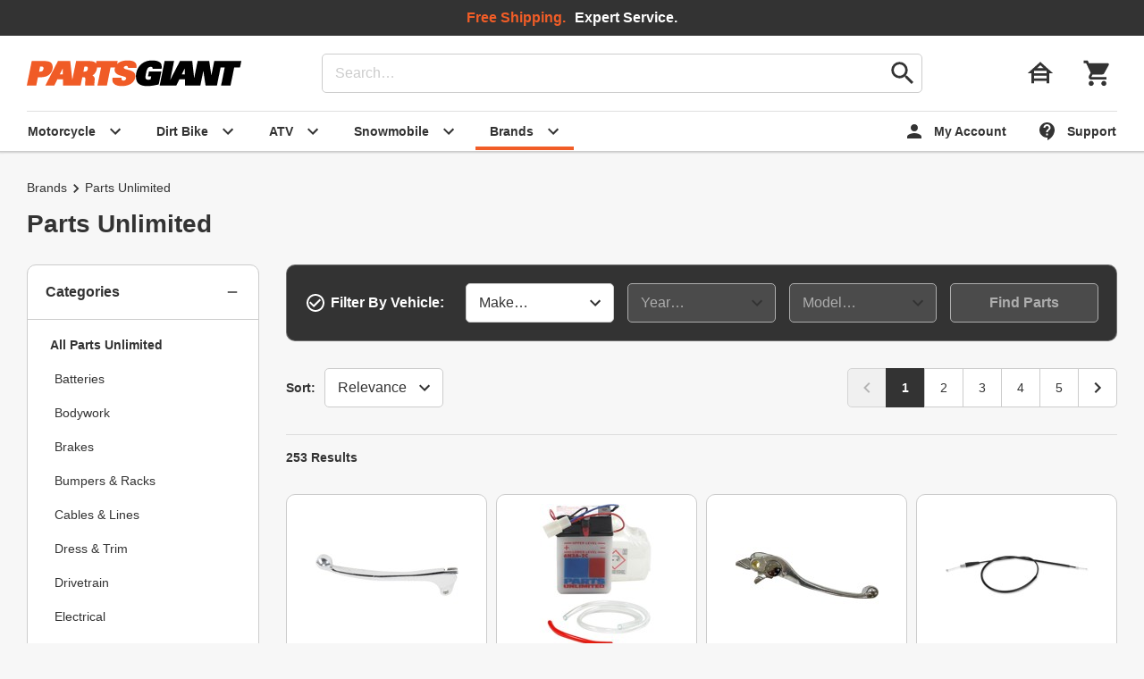

--- FILE ---
content_type: text/html; charset=UTF-8
request_url: https://www.partsgiant.com/parts-unlimited
body_size: 71383
content:
<!DOCTYPE html>

















<html lang="en" class="Document Noscript no-avif webp">
<head>
<meta charset="UTF-8"/>
<meta name="viewport" content="width=device-width, initial-scale=1"/>
<title id="schema-page-title" >Parts Unlimited - Parts Giant</title>
<meta name="author" content="Parts Giant"/>
<meta name="copyright" content="Parts Giant"/>
<meta id="schema-page-desc"  name="description" content="Find great deals on Parts Unlimited products. Free shipping on all orders at Parts Giant."/>
<meta name="generator" content="Parts Giant Web Server"/>
<meta name="og:description" content="Find great deals on Parts Unlimited products. Free shipping on all orders at Parts Giant."/>

<meta name="og:title" content="Parts Unlimited"/>


<link rel="icon" type="image/svg+xml" href="https://d1xs2nwfpiaekg.cloudfront.net/a/dist/img/favicon.4-E2JldgO37pY37N.svg"/>
<link rel="mask-icon" type="image/svg+xml" href="https://d1xs2nwfpiaekg.cloudfront.net/a/dist/img/mask-icon.TuBKooF-YtBG3Rgx.svg"/>
<link rel="stylesheet" type="text/css" href="https://d1xs2nwfpiaekg.cloudfront.net/a/dist/css/partsgiant.f85407e1bc82502ecab0.css"/>

<link rel="canonical" href="https://www.partsgiant.com/parts-unlimited"/>
<style>
[hidden]{display:none !important;pointer-events:none}

</style>
<script nonce="zWZCTouokLiXB4b89Gel+w==" type="application/javascript">
/*! For license information please see https://www.partsgiant.com/a/dist/js/bundle.licenses.txt */
(A=>{const{console:a,document:e}=A,B=A=>{n.classList.add(A)},t=A=>n.classList.contains(A),o=A=>{n.classList.remove(A)},n=e.documentElement;if(B("Script"),o("Noscript"),t("no-webp")){const A=new Image;A.onload=()=>{A.width>0&&A.height>0&&(B("webp"),o("no-webp"))},A.src="[data-uri]"}if(t("no-avif")){const A=new Image;A.onload=()=>{A.width>0&&A.height>0&&(B("avif"),o("no-avif"))},A.src="[data-uri]"}A.onLoad=B=>{if("complete"===e.readyState)try{B()}catch(A){a.error(A)}else A.addEventListener("load",()=>B())},A.onReady=A=>{if(/complete|interactive/.test(e.readyState))try{A()}catch(A){a.error(A)}else e.addEventListener("DOMContentLoaded",()=>A())}})(window),window.dataLayer=[];
</script>

<script defer=""  nonce="zWZCTouokLiXB4b89Gel+w==" src="https://d1xs2nwfpiaekg.cloudfront.net/a/dist/js/bundle.22ce0828260ef081cc63.js" type="application/javascript"></script>

<script defer=""  nonce="zWZCTouokLiXB4b89Gel+w==" src="https://d1xs2nwfpiaekg.cloudfront.net/a/dist/js/listing.119fa3a348c4af781e62.js" type="application/javascript"></script>
<link as="image" fetchpriority="high" href="https://d1xs2nwfpiaekg.cloudfront.net/a/dist/img/partsgiant-logo.IN2v25y__XubXZSw.svg" rel="preload"/>

<link href="https://www.googletagmanager.com" rel="preconnect"/>
<link href="https://www.google-analytics.com" rel="preconnect"/>
<script nonce="zWZCTouokLiXB4b89Gel+w==" type="application/javascript">((W,D,L,I)=>{W[L]=W[L]||[];W[L].push({'gtm.start':new Date().getTime(),event:"gtm.js"});onLoad(()=>{let j=D.createElement("script");j.async=true;j.src="https://www.googletagmanager.com/gtm.js?id="+I;D.head.appendChild(j);});})(window,document,"dataLayer","GTM-P9QCKB");</script>



<link href="https://beacon.riskified.com" rel="preconnect"/>
<script nonce="zWZCTouokLiXB4b89Gel+w==" type="application/javascript">onLoad(()=>{let D=document,j=D.createElement('script');j.async=true;j.src="https://beacon.riskified.com?shop=partsgiant.com&sid=UoVswNMt8vl4MQi5Ub4nJr3uoD48cjuwX0WEll_p1kM%3D";D.head.appendChild(j);});</script>


<script type="application/ld+json">[{"applicableCountry":"US","merchantReturnDays":30,"returnFees":"FreeReturn","returnMethod":"ReturnByMail","returnPolicyCategory":"MerchantReturnFiniteReturnWindow","returnPolicyCountry":"US","@context":"https://schema.org","@id":"#rp","@type":"MerchantReturnPolicy"},{"deliveryTime":{"handlingTime":{"minValue":0,"maxValue":1,"unitCode":"DAY","@type":"QuantitativeValue"},"transitTime":{"minValue":1,"maxValue":3,"unitCode":"DAY","@type":"QuantitativeValue"},"@type":"ShippingDeliveryTime"},"shippingDestination":{"addressCountry":"US","@type":"DefinedRegion"},"shippingRate":{"currency":"USD","value":"0.00","@type":"MonetaryAmount"},"@context":"https://schema.org","@id":"#sd0113","@type":"OfferShippingDetails"},{"deliveryTime":{"handlingTime":{"minValue":0,"maxValue":1,"unitCode":"DAY","@type":"QuantitativeValue"},"transitTime":{"minValue":1,"maxValue":4,"unitCode":"DAY","@type":"QuantitativeValue"},"@type":"ShippingDeliveryTime"},"shippingDestination":{"addressCountry":"US","@type":"DefinedRegion"},"shippingRate":{"currency":"USD","value":"0.00","@type":"MonetaryAmount"},"@context":"https://schema.org","@id":"#sd0114","@type":"OfferShippingDetails"},{"breadcrumb":{"itemListElement":[{"item":"https://www.partsgiant.com/brands","name":"Brands","position":1,"@type":"ListItem"},{"item":null,"name":"Parts Unlimited","position":2,"@type":"ListItem"}],"@type":"BreadcrumbList"},"mainEntity":{"itemListElement":[{"brand":{"name":"Parts Unlimited","@type":"Brand"},"description":"High-quality replacement clutch lever. Fits into the stock clutch perch or clutch master cylinder without issue. Fabricated with aluminum alloy for light weight and strength. Sold individually.","hasVariant":[{"image":["https://www.partsgiant.com/images/49M9KQLAGXRE0OX7-product-listing.jpg"],"name":"PU Clutch Lever Silver","offers":{"availability":"InStock","hasMerchantReturnPolicy":{"@id":"#rp"},"itemCondition":"NewCondition","price":"32.16","priceCurrency":"USD","shippingDetails":{"@id":"#sd0114"},"@type":"Offer"},"sku":"342318-565153","url":"https://www.partsgiant.com/p342318-parts-unlimited-clutch-lever#m=565153","@type":"Product"},{"image":["https://www.partsgiant.com/images/L7DNZ1QFQ8YVZLZD-product-listing.jpg"],"name":"PU Clutch Lever Silver","offers":{"availability":"InStock","hasMerchantReturnPolicy":{"@id":"#rp"},"itemCondition":"NewCondition","price":"17.08","priceCurrency":"USD","shippingDetails":{"@id":"#sd0114"},"@type":"Offer"},"sku":"342318-369927","url":"https://www.partsgiant.com/p342318-parts-unlimited-clutch-lever#m=369927","@type":"Product"},{"image":["https://www.partsgiant.com/images/FBUBBUA7NCIMON2P-product-listing.jpg"],"name":"PU Clutch Lever Silver","offers":{"availability":"InStock","hasMerchantReturnPolicy":{"@id":"#rp"},"itemCondition":"NewCondition","price":"14.79","priceCurrency":"USD","shippingDetails":{"@id":"#sd0114"},"@type":"Offer"},"sku":"342318-277567","url":"https://www.partsgiant.com/p342318-parts-unlimited-clutch-lever#m=277567","@type":"Product"},{"image":["https://www.partsgiant.com/images/WTE2PAEZGTPHRZZZ-product-listing.jpg"],"name":"PU Clutch Lever Silver","offers":{"availability":"InStock","hasMerchantReturnPolicy":{"@id":"#rp"},"itemCondition":"NewCondition","price":"13.80","priceCurrency":"USD","shippingDetails":{"@id":"#sd0114"},"@type":"Offer"},"sku":"342318-415037","url":"https://www.partsgiant.com/p342318-parts-unlimited-clutch-lever#m=415037","@type":"Product"},{"image":["https://www.partsgiant.com/images/1ZZLKB1L91BWX3EN-product-listing.jpg"],"name":"PU Clutch Lever Silver","offers":{"availability":"InStock","hasMerchantReturnPolicy":{"@id":"#rp"},"itemCondition":"NewCondition","price":"11.63","priceCurrency":"USD","shippingDetails":{"@id":"#sd0114"},"@type":"Offer"},"sku":"342318-404746","url":"https://www.partsgiant.com/p342318-parts-unlimited-clutch-lever#m=404746","@type":"Product"},{"image":["https://www.partsgiant.com/images/XFIW074ODD3DKUDC-product-listing.jpg"],"name":"PU Clutch Lever Silver","offers":{"availability":"InStock","hasMerchantReturnPolicy":{"@id":"#rp"},"itemCondition":"NewCondition","price":"11.63","priceCurrency":"USD","shippingDetails":{"@id":"#sd0114"},"@type":"Offer"},"sku":"342318-304464","url":"https://www.partsgiant.com/p342318-parts-unlimited-clutch-lever#m=304464","@type":"Product"},{"image":["https://www.partsgiant.com/images/IXEM4P8LVFAZAET5-product-listing.jpg"],"name":"PU Clutch Lever Silver","offers":{"availability":"InStock","hasMerchantReturnPolicy":{"@id":"#rp"},"itemCondition":"NewCondition","price":"14.06","priceCurrency":"USD","shippingDetails":{"@id":"#sd0114"},"@type":"Offer"},"sku":"342318-300810","url":"https://www.partsgiant.com/p342318-parts-unlimited-clutch-lever#m=300810","@type":"Product"},{"image":["https://www.partsgiant.com/images/AIP0YL717VG4XUF6-product-listing.jpg"],"name":"PU Clutch Lever Silver","offers":{"availability":"InStock","hasMerchantReturnPolicy":{"@id":"#rp"},"itemCondition":"NewCondition","price":"11.70","priceCurrency":"USD","shippingDetails":{"@id":"#sd0114"},"@type":"Offer"},"sku":"342318-280585","url":"https://www.partsgiant.com/p342318-parts-unlimited-clutch-lever#m=280585","@type":"Product"},{"image":["https://www.partsgiant.com/images/SKQXH8O6JQ4MJ6ZM-product-listing.jpg"],"name":"PU Clutch Lever Silver","offers":{"availability":"OutOfStock","hasMerchantReturnPolicy":{"@id":"#rp"},"itemCondition":"NewCondition","price":"24.96","priceCurrency":"USD","shippingDetails":{"@id":"#sd0114"},"@type":"Offer"},"sku":"342318-403630","url":"https://www.partsgiant.com/p342318-parts-unlimited-clutch-lever#m=403630","@type":"Product"},{"image":["https://www.partsgiant.com/images/ZO45IWD50BGHGQJU-product-listing.jpg"],"name":"PU Clutch Lever Silver","offers":{"availability":"InStock","hasMerchantReturnPolicy":{"@id":"#rp"},"itemCondition":"NewCondition","price":"27.57","priceCurrency":"USD","shippingDetails":{"@id":"#sd0114"},"@type":"Offer"},"sku":"342318-403579","url":"https://www.partsgiant.com/p342318-parts-unlimited-clutch-lever#m=403579","@type":"Product"},{"image":["https://www.partsgiant.com/images/ZHDCG579WMQFTQXB-product-listing.jpg"],"name":"PU Clutch Lever Silver fits Kawasaki VN750A Vulcan 750 1994-2006","offers":{"availability":"InStock","hasMerchantReturnPolicy":{"@id":"#rp"},"itemCondition":"NewCondition","price":"14.31","priceCurrency":"USD","shippingDetails":{"@id":"#sd0114"},"@type":"Offer"},"sku":"342318-394134","url":"https://www.partsgiant.com/p342318-parts-unlimited-clutch-lever#m=394134","@type":"Product"},{"image":["https://www.partsgiant.com/images/7NKJHTORVL4N2Q52-product-listing.jpg"],"name":"PU Clutch Lever Silver","offers":{"availability":"InStock","hasMerchantReturnPolicy":{"@id":"#rp"},"itemCondition":"NewCondition","price":"19.74","priceCurrency":"USD","shippingDetails":{"@id":"#sd0114"},"@type":"Offer"},"sku":"342318-311531","url":"https://www.partsgiant.com/p342318-parts-unlimited-clutch-lever#m=311531","@type":"Product"},{"image":["https://www.partsgiant.com/images/RLAJZM9WTLOF8IA3-product-listing.jpg"],"name":"PU Clutch Lever Silver","offers":{"availability":"InStock","hasMerchantReturnPolicy":{"@id":"#rp"},"itemCondition":"NewCondition","price":"11.28","priceCurrency":"USD","shippingDetails":{"@id":"#sd0114"},"@type":"Offer"},"sku":"342318-394132","url":"https://www.partsgiant.com/p342318-parts-unlimited-clutch-lever#m=394132","@type":"Product"},{"image":["https://www.partsgiant.com/images/NADHE8KKSUCF5AX9-product-listing.jpg"],"name":"PU Clutch Lever Silver","offers":{"availability":"InStock","hasMerchantReturnPolicy":{"@id":"#rp"},"itemCondition":"NewCondition","price":"11.52","priceCurrency":"USD","shippingDetails":{"@id":"#sd0114"},"@type":"Offer"},"sku":"342318-274371","url":"https://www.partsgiant.com/p342318-parts-unlimited-clutch-lever#m=274371","@type":"Product"},{"image":["https://www.partsgiant.com/images/LZC7147K00ZG9JBP-product-listing.jpg"],"name":"PU Clutch Lever Silver","offers":{"availability":"InStock","hasMerchantReturnPolicy":{"@id":"#rp"},"itemCondition":"NewCondition","price":"11.59","priceCurrency":"USD","shippingDetails":{"@id":"#sd0114"},"@type":"Offer"},"sku":"342318-438666","url":"https://www.partsgiant.com/p342318-parts-unlimited-clutch-lever#m=438666","@type":"Product"},{"image":["https://www.partsgiant.com/images/BTZA9V932QQ0G5SX-product-listing.jpg"],"name":"PU Clutch Lever Black","offers":{"availability":"InStock","hasMerchantReturnPolicy":{"@id":"#rp"},"itemCondition":"NewCondition","price":"11.98","priceCurrency":"USD","shippingDetails":{"@id":"#sd0114"},"@type":"Offer"},"sku":"342318-393722","url":"https://www.partsgiant.com/p342318-parts-unlimited-clutch-lever#m=393722","@type":"Product"},{"image":["https://www.partsgiant.com/images/0M1JP8950UOMBWM4-product-listing.jpg"],"name":"PU Clutch Lever Black","offers":{"availability":"OutOfStock","hasMerchantReturnPolicy":{"@id":"#rp"},"itemCondition":"NewCondition","price":"17.76","priceCurrency":"USD","shippingDetails":{"@id":"#sd0114"},"@type":"Offer"},"sku":"342318-459970","url":"https://www.partsgiant.com/p342318-parts-unlimited-clutch-lever#m=459970","@type":"Product"},{"image":["https://www.partsgiant.com/images/QJYNCFNSM9J1TYUQ-product-listing.jpg"],"name":"PU Clutch Lever Silver","offers":{"availability":"InStock","hasMerchantReturnPolicy":{"@id":"#rp"},"itemCondition":"NewCondition","price":"11.87","priceCurrency":"USD","shippingDetails":{"@id":"#sd0114"},"@type":"Offer"},"sku":"342318-459935","url":"https://www.partsgiant.com/p342318-parts-unlimited-clutch-lever#m=459935","@type":"Product"},{"image":["https://www.partsgiant.com/images/7E2PHNJQGBVT1UIU-product-listing.jpg"],"name":"PU Clutch Lever Silver","offers":{"availability":"OutOfStock","hasMerchantReturnPolicy":{"@id":"#rp"},"itemCondition":"NewCondition","price":"10.97","priceCurrency":"USD","shippingDetails":{"@id":"#sd0114"},"@type":"Offer"},"sku":"342318-432935","url":"https://www.partsgiant.com/p342318-parts-unlimited-clutch-lever#m=432935","@type":"Product"},{"image":["https://www.partsgiant.com/images/2Q925SYJ6RS0ULEF-product-listing.jpg"],"name":"PU Clutch Lever Black","offers":{"availability":"InStock","hasMerchantReturnPolicy":{"@id":"#rp"},"itemCondition":"NewCondition","price":"16.02","priceCurrency":"USD","shippingDetails":{"@id":"#sd0114"},"@type":"Offer"},"sku":"342318-304466","url":"https://www.partsgiant.com/p342318-parts-unlimited-clutch-lever#m=304466","@type":"Product"},{"image":["https://www.partsgiant.com/images/UHVZ485WLQDR820U-product-listing.jpg"],"name":"PU Clutch Lever Silver","offers":{"availability":"InStock","hasMerchantReturnPolicy":{"@id":"#rp"},"itemCondition":"NewCondition","price":"14.62","priceCurrency":"USD","shippingDetails":{"@id":"#sd0114"},"@type":"Offer"},"sku":"342318-399220","url":"https://www.partsgiant.com/p342318-parts-unlimited-clutch-lever#m=399220","@type":"Product"},{"image":["https://www.partsgiant.com/images/AR1OJMR41SHE4YIN-product-listing.jpg"],"name":"PU Clutch Lever Black","offers":{"availability":"OutOfStock","hasMerchantReturnPolicy":{"@id":"#rp"},"itemCondition":"NewCondition","price":"16.58","priceCurrency":"USD","shippingDetails":{"@id":"#sd0114"},"@type":"Offer"},"sku":"342318-563785","url":"https://www.partsgiant.com/p342318-parts-unlimited-clutch-lever#m=563785","@type":"Product"},{"image":["https://www.partsgiant.com/images/36TEB923BVDD7DMD-product-listing.jpg"],"name":"PU Clutch Lever Black","offers":{"availability":"InStock","hasMerchantReturnPolicy":{"@id":"#rp"},"itemCondition":"NewCondition","price":"16.77","priceCurrency":"USD","shippingDetails":{"@id":"#sd0114"},"@type":"Offer"},"sku":"342318-462354","url":"https://www.partsgiant.com/p342318-parts-unlimited-clutch-lever#m=462354","@type":"Product"},{"image":["https://www.partsgiant.com/images/YQ57OP6W1IP2CI64-product-listing.jpg"],"name":"PU Clutch Lever Silver","offers":{"availability":"InStock","hasMerchantReturnPolicy":{"@id":"#rp"},"itemCondition":"NewCondition","price":"12.09","priceCurrency":"USD","shippingDetails":{"@id":"#sd0114"},"@type":"Offer"},"sku":"342318-377070","url":"https://www.partsgiant.com/p342318-parts-unlimited-clutch-lever#m=377070","@type":"Product"},{"image":["https://www.partsgiant.com/images/ZN6R13UNJF9ID0AS-product-listing.jpg"],"name":"PU Clutch Lever Silver","offers":{"availability":"InStock","hasMerchantReturnPolicy":{"@id":"#rp"},"itemCondition":"NewCondition","price":"12.33","priceCurrency":"USD","shippingDetails":{"@id":"#sd0114"},"@type":"Offer"},"sku":"342318-392539","url":"https://www.partsgiant.com/p342318-parts-unlimited-clutch-lever#m=392539","@type":"Product"},{"image":["https://www.partsgiant.com/images/XYW07YVQXCCW6O8Q-product-listing.jpg"],"name":"PU Clutch Lever Silver","offers":{"availability":"InStock","hasMerchantReturnPolicy":{"@id":"#rp"},"itemCondition":"NewCondition","price":"13.80","priceCurrency":"USD","shippingDetails":{"@id":"#sd0114"},"@type":"Offer"},"sku":"342318-377117","url":"https://www.partsgiant.com/p342318-parts-unlimited-clutch-lever#m=377117","@type":"Product"},{"image":["https://www.partsgiant.com/images/I5R261OWAGLV17TK-product-listing.jpg"],"name":"PU Clutch Lever Silver fits Honda CRF150F 2003-2009","offers":{"availability":"InStock","hasMerchantReturnPolicy":{"@id":"#rp"},"itemCondition":"NewCondition","price":"14.50","priceCurrency":"USD","shippingDetails":{"@id":"#sd0114"},"@type":"Offer"},"sku":"342318-403596","url":"https://www.partsgiant.com/p342318-parts-unlimited-clutch-lever#m=403596","@type":"Product"},{"image":["https://www.partsgiant.com/images/Y4WAK0Z29B1FKOAQ-product-listing.jpg"],"name":"PU Clutch Lever Silver","offers":{"availability":"OutOfStock","hasMerchantReturnPolicy":{"@id":"#rp"},"itemCondition":"NewCondition","price":"21.56","priceCurrency":"USD","shippingDetails":{"@id":"#sd0114"},"@type":"Offer"},"sku":"342318-274379","url":"https://www.partsgiant.com/p342318-parts-unlimited-clutch-lever#m=274379","@type":"Product"},{"image":["https://www.partsgiant.com/images/0SI3BVWDBWWQCRTA-product-listing.jpg"],"name":"PU Clutch Lever Silver","offers":{"availability":"OutOfStock","hasMerchantReturnPolicy":{"@id":"#rp"},"itemCondition":"NewCondition","price":"16.77","priceCurrency":"USD","shippingDetails":{"@id":"#sd0114"},"@type":"Offer"},"sku":"342318-284720","url":"https://www.partsgiant.com/p342318-parts-unlimited-clutch-lever#m=284720","@type":"Product"},{"image":["https://www.partsgiant.com/images/DHNEKRHA5IKL73J0-product-listing.jpg"],"name":"PU Clutch Lever Silver","offers":{"availability":"InStock","hasMerchantReturnPolicy":{"@id":"#rp"},"itemCondition":"NewCondition","price":"30.95","priceCurrency":"USD","shippingDetails":{"@id":"#sd0114"},"@type":"Offer"},"sku":"342318-372573","url":"https://www.partsgiant.com/p342318-parts-unlimited-clutch-lever#m=372573","@type":"Product"},{"image":["https://www.partsgiant.com/images/A6BK7MJU4B7B4PIC-product-listing.jpg"],"name":"PU Clutch Lever Black","offers":{"availability":"InStock","hasMerchantReturnPolicy":{"@id":"#rp"},"itemCondition":"NewCondition","price":"13.05","priceCurrency":"USD","shippingDetails":{"@id":"#sd0114"},"@type":"Offer"},"sku":"342318-377178","url":"https://www.partsgiant.com/p342318-parts-unlimited-clutch-lever#m=377178","@type":"Product"},{"image":["https://www.partsgiant.com/images/VLX50CIJA902SOEN-product-listing.jpg"],"name":"PU Clutch Lever Silver","offers":{"availability":"InStock","hasMerchantReturnPolicy":{"@id":"#rp"},"itemCondition":"NewCondition","price":"11.98","priceCurrency":"USD","shippingDetails":{"@id":"#sd0114"},"@type":"Offer"},"sku":"342318-391382","url":"https://www.partsgiant.com/p342318-parts-unlimited-clutch-lever#m=391382","@type":"Product"},{"image":["https://www.partsgiant.com/images/8GRXVZ8C9B1DAT59-product-listing.jpg"],"name":"PU Clutch Lever Silver","offers":{"availability":"OutOfStock","hasMerchantReturnPolicy":{"@id":"#rp"},"itemCondition":"NewCondition","price":"22.95","priceCurrency":"USD","shippingDetails":{"@id":"#sd0114"},"@type":"Offer"},"sku":"342318-392569","url":"https://www.partsgiant.com/p342318-parts-unlimited-clutch-lever#m=392569","@type":"Product"},{"image":["https://www.partsgiant.com/images/KMQBFH8TKFAZOTGG-product-listing.jpg"],"name":"PU Clutch Lever Black","offers":{"availability":"InStock","hasMerchantReturnPolicy":{"@id":"#rp"},"itemCondition":"NewCondition","price":"15.11","priceCurrency":"USD","shippingDetails":{"@id":"#sd0114"},"@type":"Offer"},"sku":"342318-387185","url":"https://www.partsgiant.com/p342318-parts-unlimited-clutch-lever#m=387185","@type":"Product"},{"image":["https://www.partsgiant.com/images/VW6I9KYCVU20R5D2-product-listing.jpg"],"name":"PU Clutch Lever Black","offers":{"availability":"InStock","hasMerchantReturnPolicy":{"@id":"#rp"},"itemCondition":"NewCondition","price":"13.11","priceCurrency":"USD","shippingDetails":{"@id":"#sd0114"},"@type":"Offer"},"sku":"342318-441313","url":"https://www.partsgiant.com/p342318-parts-unlimited-clutch-lever#m=441313","@type":"Product"},{"image":["https://www.partsgiant.com/images/NBKMDZ4MX88NK0MF-product-listing.jpg"],"name":"PU Clutch Lever Silver","offers":{"availability":"InStock","hasMerchantReturnPolicy":{"@id":"#rp"},"itemCondition":"NewCondition","price":"11.87","priceCurrency":"USD","shippingDetails":{"@id":"#sd0114"},"@type":"Offer"},"sku":"342318-304449","url":"https://www.partsgiant.com/p342318-parts-unlimited-clutch-lever#m=304449","@type":"Product"},{"image":["https://www.partsgiant.com/images/ME62QN53O0SI94AC-product-listing.jpg"],"name":"PU Clutch Lever Black","offers":{"availability":"InStock","hasMerchantReturnPolicy":{"@id":"#rp"},"itemCondition":"NewCondition","price":"17.76","priceCurrency":"USD","shippingDetails":{"@id":"#sd0114"},"@type":"Offer"},"sku":"342318-372574","url":"https://www.partsgiant.com/p342318-parts-unlimited-clutch-lever#m=372574","@type":"Product"},{"image":["https://www.partsgiant.com/images/8SO7TJ9W43CE4SO6-product-listing.jpg"],"name":"PU Clutch Lever Black","offers":{"availability":"InStock","hasMerchantReturnPolicy":{"@id":"#rp"},"itemCondition":"NewCondition","price":"18.94","priceCurrency":"USD","shippingDetails":{"@id":"#sd0114"},"@type":"Offer"},"sku":"342318-377236","url":"https://www.partsgiant.com/p342318-parts-unlimited-clutch-lever#m=377236","@type":"Product"},{"image":["https://www.partsgiant.com/images/5MC11EQUVTBJ5MLR-product-listing.jpg"],"name":"PU Clutch Lever Silver","offers":{"availability":"InStock","hasMerchantReturnPolicy":{"@id":"#rp"},"itemCondition":"NewCondition","price":"13.94","priceCurrency":"USD","shippingDetails":{"@id":"#sd0114"},"@type":"Offer"},"sku":"342318-309299","url":"https://www.partsgiant.com/p342318-parts-unlimited-clutch-lever#m=309299","@type":"Product"},{"image":["https://www.partsgiant.com/images/B9N5YHR741AZYY8F-product-listing.jpg"],"name":"PU Clutch Lever Silver","offers":{"availability":"InStock","hasMerchantReturnPolicy":{"@id":"#rp"},"itemCondition":"NewCondition","price":"14.89","priceCurrency":"USD","shippingDetails":{"@id":"#sd0113"},"@type":"Offer"},"sku":"342318-377248","url":"https://www.partsgiant.com/p342318-parts-unlimited-clutch-lever#m=377248","@type":"Product"},{"image":["https://www.partsgiant.com/images/RQWRB8SKPHXU2LV6-product-listing.jpg"],"name":"PU Clutch Lever Black","offers":{"availability":"OutOfStock","hasMerchantReturnPolicy":{"@id":"#rp"},"itemCondition":"NewCondition","price":"17.76","priceCurrency":"USD","shippingDetails":{"@id":"#sd0114"},"@type":"Offer"},"sku":"342318-422477","url":"https://www.partsgiant.com/p342318-parts-unlimited-clutch-lever#m=422477","@type":"Product"},{"image":["https://www.partsgiant.com/images/40BZNIJ3G52PQZJA-product-listing.jpg"],"name":"PU Clutch Lever Silver","offers":{"availability":"InStock","hasMerchantReturnPolicy":{"@id":"#rp"},"itemCondition":"NewCondition","price":"13.94","priceCurrency":"USD","shippingDetails":{"@id":"#sd0114"},"@type":"Offer"},"sku":"342318-368277","url":"https://www.partsgiant.com/p342318-parts-unlimited-clutch-lever#m=368277","@type":"Product"},{"image":["https://www.partsgiant.com/images/ZNYZL064VK8DDXC7-product-listing.jpg"],"name":"PU Clutch Lever Silver","offers":{"availability":"InStock","hasMerchantReturnPolicy":{"@id":"#rp"},"itemCondition":"NewCondition","price":"14.12","priceCurrency":"USD","shippingDetails":{"@id":"#sd0114"},"@type":"Offer"},"sku":"342318-425188","url":"https://www.partsgiant.com/p342318-parts-unlimited-clutch-lever#m=425188","@type":"Product"},{"image":["https://www.partsgiant.com/images/73CIS46Z7EI95YPJ-product-listing.jpg"],"name":"PU Clutch Lever Black","offers":{"availability":"InStock","hasMerchantReturnPolicy":{"@id":"#rp"},"itemCondition":"NewCondition","price":"13.15","priceCurrency":"USD","shippingDetails":{"@id":"#sd0114"},"@type":"Offer"},"sku":"342318-377247","url":"https://www.partsgiant.com/p342318-parts-unlimited-clutch-lever#m=377247","@type":"Product"},{"image":["https://www.partsgiant.com/images/AZVYXLSM9TXD0BHH-product-listing.jpg"],"name":"PU Clutch Lever Silver","offers":{"availability":"InStock","hasMerchantReturnPolicy":{"@id":"#rp"},"itemCondition":"NewCondition","price":"13.75","priceCurrency":"USD","shippingDetails":{"@id":"#sd0114"},"@type":"Offer"},"sku":"342318-394543","url":"https://www.partsgiant.com/p342318-parts-unlimited-clutch-lever#m=394543","@type":"Product"},{"image":["https://www.partsgiant.com/images/J1G7OT516WNK41TM-product-listing.jpg"],"name":"PU Clutch Lever Silver","offers":{"availability":"InStock","hasMerchantReturnPolicy":{"@id":"#rp"},"itemCondition":"NewCondition","price":"15.17","priceCurrency":"USD","shippingDetails":{"@id":"#sd0114"},"@type":"Offer"},"sku":"342318-403665","url":"https://www.partsgiant.com/p342318-parts-unlimited-clutch-lever#m=403665","@type":"Product"},{"image":["https://www.partsgiant.com/images/V34QTVIE2F7ZTJL4-product-listing.jpg"],"name":"PU Clutch Lever Silver","offers":{"availability":"InStock","hasMerchantReturnPolicy":{"@id":"#rp"},"itemCondition":"NewCondition","price":"24.96","priceCurrency":"USD","shippingDetails":{"@id":"#sd0114"},"@type":"Offer"},"sku":"342318-376964","url":"https://www.partsgiant.com/p342318-parts-unlimited-clutch-lever#m=376964","@type":"Product"},{"image":["https://www.partsgiant.com/images/5R6TBJN3IGAXV855-product-listing.jpg"],"name":"PU Clutch Lever Silver","offers":{"availability":"InStock","hasMerchantReturnPolicy":{"@id":"#rp"},"itemCondition":"NewCondition","price":"32.59","priceCurrency":"USD","shippingDetails":{"@id":"#sd0114"},"@type":"Offer"},"sku":"342318-415424","url":"https://www.partsgiant.com/p342318-parts-unlimited-clutch-lever#m=415424","@type":"Product"},{"image":["https://www.partsgiant.com/images/P172X3S6WXRRBAGS-product-listing.jpg"],"name":"PU Clutch Lever Black","offers":{"availability":"InStock","hasMerchantReturnPolicy":{"@id":"#rp"},"itemCondition":"NewCondition","price":"12.50","priceCurrency":"USD","shippingDetails":{"@id":"#sd0114"},"@type":"Offer"},"sku":"342318-397096","url":"https://www.partsgiant.com/p342318-parts-unlimited-clutch-lever#m=397096","@type":"Product"},{"image":["https://www.partsgiant.com/images/RJHF8N62IP3JK47N-product-listing.jpg"],"name":"PU Clutch Lever Silver","offers":{"availability":"InStock","hasMerchantReturnPolicy":{"@id":"#rp"},"itemCondition":"NewCondition","price":"15.34","priceCurrency":"USD","shippingDetails":{"@id":"#sd0113"},"@type":"Offer"},"sku":"342318-274377","url":"https://www.partsgiant.com/p342318-parts-unlimited-clutch-lever#m=274377","@type":"Product"},{"image":["https://www.partsgiant.com/images/F55S10AZXWCR8OH3-product-listing.jpg"],"name":"PU Clutch Lever Black","offers":{"availability":"InStock","hasMerchantReturnPolicy":{"@id":"#rp"},"itemCondition":"NewCondition","price":"14.77","priceCurrency":"USD","shippingDetails":{"@id":"#sd0114"},"@type":"Offer"},"sku":"342318-283255","url":"https://www.partsgiant.com/p342318-parts-unlimited-clutch-lever#m=283255","@type":"Product"},{"image":["https://www.partsgiant.com/images/7TDWLKMW1DKSRCI0-product-listing.jpg"],"name":"Parts Unlimited Clutch Lever Silver","offers":{"availability":"InStock","hasMerchantReturnPolicy":{"@id":"#rp"},"itemCondition":"NewCondition","price":"11.63","priceCurrency":"USD","shippingDetails":{"@id":"#sd0114"},"@type":"Offer"},"sku":"342318-316384","url":"https://www.partsgiant.com/p342318-parts-unlimited-clutch-lever#m=316384","@type":"Product"},{"image":["https://www.partsgiant.com/images/NMB1SAQQ6HTA5QTW-product-listing.jpg"],"name":"PU Clutch Lever Silver","offers":{"availability":"InStock","hasMerchantReturnPolicy":{"@id":"#rp"},"itemCondition":"NewCondition","price":"27.55","priceCurrency":"USD","shippingDetails":{"@id":"#sd0114"},"@type":"Offer"},"sku":"342318-377246","url":"https://www.partsgiant.com/p342318-parts-unlimited-clutch-lever#m=377246","@type":"Product"},{"image":["https://www.partsgiant.com/images/P3GEX16QL8E3M706-product-listing.jpg"],"name":"PU Clutch Lever Black","offers":{"availability":"InStock","hasMerchantReturnPolicy":{"@id":"#rp"},"itemCondition":"NewCondition","price":"12.67","priceCurrency":"USD","shippingDetails":{"@id":"#sd0114"},"@type":"Offer"},"sku":"342318-311055","url":"https://www.partsgiant.com/p342318-parts-unlimited-clutch-lever#m=311055","@type":"Product"},{"image":["https://www.partsgiant.com/images/M2KL6LDVCAXRTEFU-product-listing.jpg"],"name":"PU Clutch Lever Silver","offers":{"availability":"InStock","hasMerchantReturnPolicy":{"@id":"#rp"},"itemCondition":"NewCondition","price":"14.23","priceCurrency":"USD","shippingDetails":{"@id":"#sd0114"},"@type":"Offer"},"sku":"342318-448759","url":"https://www.partsgiant.com/p342318-parts-unlimited-clutch-lever#m=448759","@type":"Product"},{"image":["https://www.partsgiant.com/images/1HFW7H2QGYN9W9QP-product-listing.jpg"],"name":"PU Clutch Lever Silver","offers":{"availability":"InStock","hasMerchantReturnPolicy":{"@id":"#rp"},"itemCondition":"NewCondition","price":"13.79","priceCurrency":"USD","shippingDetails":{"@id":"#sd0114"},"@type":"Offer"},"sku":"342318-456940","url":"https://www.partsgiant.com/p342318-parts-unlimited-clutch-lever#m=456940","@type":"Product"},{"image":["https://www.partsgiant.com/images/6Y25NVNUKRMHMIR1-product-listing.jpg"],"name":"PU Clutch Lever Silver fits Yamaha VMX1200 VMAX 1985-1986,1988-2005","offers":{"availability":"InStock","hasMerchantReturnPolicy":{"@id":"#rp"},"itemCondition":"NewCondition","price":"16.28","priceCurrency":"USD","shippingDetails":{"@id":"#sd0114"},"@type":"Offer"},"sku":"342318-556111","url":"https://www.partsgiant.com/p342318-parts-unlimited-clutch-lever#m=556111","@type":"Product"},{"image":["https://www.partsgiant.com/images/7R6JPU7OU3X1DMT0-product-listing.jpg"],"name":"PU Clutch Lever Black for Kawasaki KLR650 1987-2007","offers":{"availability":"InStock","hasMerchantReturnPolicy":{"@id":"#rp"},"itemCondition":"NewCondition","price":"21.06","priceCurrency":"USD","shippingDetails":{"@id":"#sd0113"},"@type":"Offer"},"sku":"342318-311040","url":"https://www.partsgiant.com/p342318-parts-unlimited-clutch-lever#m=311040","@type":"Product"},{"image":["https://www.partsgiant.com/images/2GBK541VMD47PR2H-product-listing.jpg"],"name":"PU Clutch Lever Silver","offers":{"availability":"InStock","hasMerchantReturnPolicy":{"@id":"#rp"},"itemCondition":"NewCondition","price":"14.50","priceCurrency":"USD","shippingDetails":{"@id":"#sd0114"},"@type":"Offer"},"sku":"342318-291573","url":"https://www.partsgiant.com/p342318-parts-unlimited-clutch-lever#m=291573","@type":"Product"},{"image":["https://www.partsgiant.com/images/0X2CP0VKDPRNOWZ9-product-listing.jpg"],"name":"PU Clutch Lever Silver","offers":{"availability":"InStock","hasMerchantReturnPolicy":{"@id":"#rp"},"itemCondition":"NewCondition","price":"20.16","priceCurrency":"USD","shippingDetails":{"@id":"#sd0114"},"@type":"Offer"},"sku":"342318-282399","url":"https://www.partsgiant.com/p342318-parts-unlimited-clutch-lever#m=282399","@type":"Product"},{"image":["https://www.partsgiant.com/images/ALG6WB7P10P3J216-product-listing.jpg"],"name":"PU Clutch Lever Silver","offers":{"availability":"InStock","hasMerchantReturnPolicy":{"@id":"#rp"},"itemCondition":"NewCondition","price":"11.70","priceCurrency":"USD","shippingDetails":{"@id":"#sd0114"},"@type":"Offer"},"sku":"342318-288707","url":"https://www.partsgiant.com/p342318-parts-unlimited-clutch-lever#m=288707","@type":"Product"},{"image":["https://www.partsgiant.com/images/MCLH1WHVV63QY53H-product-listing.jpg"],"name":"PU Clutch Lever Black","offers":{"availability":"InStock","hasMerchantReturnPolicy":{"@id":"#rp"},"itemCondition":"NewCondition","price":"20.73","priceCurrency":"USD","shippingDetails":{"@id":"#sd0114"},"@type":"Offer"},"sku":"342318-462903","url":"https://www.partsgiant.com/p342318-parts-unlimited-clutch-lever#m=462903","@type":"Product"},{"image":["https://www.partsgiant.com/images/C5WTB6UEN2G4QCID-product-listing.jpg"],"name":"PU Clutch Lever Black","offers":{"availability":"InStock","hasMerchantReturnPolicy":{"@id":"#rp"},"itemCondition":"NewCondition","price":"19.74","priceCurrency":"USD","shippingDetails":{"@id":"#sd0114"},"@type":"Offer"},"sku":"342318-554574","url":"https://www.partsgiant.com/p342318-parts-unlimited-clutch-lever#m=554574","@type":"Product"},{"image":["https://www.partsgiant.com/images/IIWFP1YFX0P28TRJ-product-listing.jpg"],"name":"PU Clutch Lever Black","offers":{"availability":"InStock","hasMerchantReturnPolicy":{"@id":"#rp"},"itemCondition":"NewCondition","price":"16.77","priceCurrency":"USD","shippingDetails":{"@id":"#sd0114"},"@type":"Offer"},"sku":"342318-395141","url":"https://www.partsgiant.com/p342318-parts-unlimited-clutch-lever#m=395141","@type":"Product"},{"image":["https://www.partsgiant.com/images/ZA4E7N3Q587CY8KH-product-listing.jpg"],"name":"PU Clutch Lever Silver","offers":{"availability":"InStock","hasMerchantReturnPolicy":{"@id":"#rp"},"itemCondition":"NewCondition","price":"15.78","priceCurrency":"USD","shippingDetails":{"@id":"#sd0114"},"@type":"Offer"},"sku":"342318-304472","url":"https://www.partsgiant.com/p342318-parts-unlimited-clutch-lever#m=304472","@type":"Product"},{"image":["https://www.partsgiant.com/images/20QEKLCOE3UMBWK1-product-listing.jpg"],"name":"PU Clutch Lever Black","offers":{"availability":"InStock","hasMerchantReturnPolicy":{"@id":"#rp"},"itemCondition":"NewCondition","price":"12.39","priceCurrency":"USD","shippingDetails":{"@id":"#sd0114"},"@type":"Offer"},"sku":"342318-459945","url":"https://www.partsgiant.com/p342318-parts-unlimited-clutch-lever#m=459945","@type":"Product"},{"image":["https://www.partsgiant.com/images/Y9NMYUT08XLZBU28-product-listing.jpg"],"name":"PU Clutch Lever Silver fits Honda CBR600RR 2003-2009","offers":{"availability":"InStock","hasMerchantReturnPolicy":{"@id":"#rp"},"itemCondition":"NewCondition","price":"13.17","priceCurrency":"USD","shippingDetails":{"@id":"#sd0114"},"@type":"Offer"},"sku":"342318-409181","url":"https://www.partsgiant.com/p342318-parts-unlimited-clutch-lever#m=409181","@type":"Product"},{"image":["https://www.partsgiant.com/images/AH0OROLIS4WWIY4F-product-listing.jpg"],"name":"PU Clutch Lever Silver","offers":{"availability":"InStock","hasMerchantReturnPolicy":{"@id":"#rp"},"itemCondition":"NewCondition","price":"13.36","priceCurrency":"USD","shippingDetails":{"@id":"#sd0114"},"@type":"Offer"},"sku":"342318-321048","url":"https://www.partsgiant.com/p342318-parts-unlimited-clutch-lever#m=321048","@type":"Product"},{"image":["https://www.partsgiant.com/images/02EQCNVIL9HAMNR6-product-listing.jpg"],"name":"PU Clutch Lever Chrome","offers":{"availability":"InStock","hasMerchantReturnPolicy":{"@id":"#rp"},"itemCondition":"NewCondition","price":"20.28","priceCurrency":"USD","shippingDetails":{"@id":"#sd0114"},"@type":"Offer"},"sku":"342318-377182","url":"https://www.partsgiant.com/p342318-parts-unlimited-clutch-lever#m=377182","@type":"Product"},{"image":["https://www.partsgiant.com/images/18KMX631Y8TYHU0P-product-listing.jpg"],"name":"PU Clutch Lever Black","offers":{"availability":"InStock","hasMerchantReturnPolicy":{"@id":"#rp"},"itemCondition":"NewCondition","price":"13.51","priceCurrency":"USD","shippingDetails":{"@id":"#sd0114"},"@type":"Offer"},"sku":"342318-293172","url":"https://www.partsgiant.com/p342318-parts-unlimited-clutch-lever#m=293172","@type":"Product"},{"image":["https://www.partsgiant.com/images/AZY08JMSV5W5W058-product-listing.jpg"],"name":"Parts Unlimited Clutch Lever Polished","offers":{"availability":"OutOfStock","hasMerchantReturnPolicy":{"@id":"#rp"},"itemCondition":"NewCondition","price":"12.21","priceCurrency":"USD","shippingDetails":{"@id":"#sd0114"},"@type":"Offer"},"sku":"342318-15615113","url":"https://www.partsgiant.com/p342318-parts-unlimited-clutch-lever#m=15615113","@type":"Product"},{"image":["https://www.partsgiant.com/images/FAG852VWX0TUUELF-product-listing.jpg"],"name":"PU Clutch Lever Silver","offers":{"availability":"InStock","hasMerchantReturnPolicy":{"@id":"#rp"},"itemCondition":"NewCondition","price":"46.87","priceCurrency":"USD","shippingDetails":{"@id":"#sd0113"},"@type":"Offer"},"sku":"342318-360336","url":"https://www.partsgiant.com/p342318-parts-unlimited-clutch-lever#m=360336","@type":"Product"},{"image":["https://www.partsgiant.com/images/P2U7MJFBFGFCD9WY-product-listing.jpg"],"name":"PU Clutch Lever Silver","offers":{"availability":"InStock","hasMerchantReturnPolicy":{"@id":"#rp"},"itemCondition":"NewCondition","price":"35.65","priceCurrency":"USD","shippingDetails":{"@id":"#sd0114"},"@type":"Offer"},"sku":"342318-448261","url":"https://www.partsgiant.com/p342318-parts-unlimited-clutch-lever#m=448261","@type":"Product"},{"image":["https://www.partsgiant.com/images/8VHYRKS9YSUB0JIE-product-listing.jpg"],"name":"PU Clutch Lever Black fits Honda GL1200 Gold Wing 1984-1987","offers":{"availability":"InStock","hasMerchantReturnPolicy":{"@id":"#rp"},"itemCondition":"NewCondition","price":"16.44","priceCurrency":"USD","shippingDetails":{"@id":"#sd0113"},"@type":"Offer"},"sku":"342318-374462","url":"https://www.partsgiant.com/p342318-parts-unlimited-clutch-lever#m=374462","@type":"Product"},{"image":["https://www.partsgiant.com/images/AWW47XFD7CP4ZHNF-product-listing.jpg"],"name":"PU Clutch Lever Silver fits Honda CBR1100XX Blackbird 1997-2003","offers":{"availability":"InStock","hasMerchantReturnPolicy":{"@id":"#rp"},"itemCondition":"NewCondition","price":"27.51","priceCurrency":"USD","shippingDetails":{"@id":"#sd0113"},"@type":"Offer"},"sku":"342318-283238","url":"https://www.partsgiant.com/p342318-parts-unlimited-clutch-lever#m=283238","@type":"Product"},{"image":["https://www.partsgiant.com/images/JRPT9G8KY737SGNE-product-listing.jpg"],"name":"PU Clutch Lever Black","offers":{"availability":"InStock","hasMerchantReturnPolicy":{"@id":"#rp"},"itemCondition":"NewCondition","price":"26.95","priceCurrency":"USD","shippingDetails":{"@id":"#sd0114"},"@type":"Offer"},"sku":"342318-459939","url":"https://www.partsgiant.com/p342318-parts-unlimited-clutch-lever#m=459939","@type":"Product"},{"image":["https://www.partsgiant.com/images/J5YUCE6QQZ9TXXV4-product-listing.jpg"],"name":"PU Clutch Lever Silver","offers":{"availability":"InStock","hasMerchantReturnPolicy":{"@id":"#rp"},"itemCondition":"NewCondition","price":"13.94","priceCurrency":"USD","shippingDetails":{"@id":"#sd0114"},"@type":"Offer"},"sku":"342318-398274","url":"https://www.partsgiant.com/p342318-parts-unlimited-clutch-lever#m=398274","@type":"Product"},{"image":["https://www.partsgiant.com/images/371RC9NL0JW7BLVF-product-listing.jpg"],"name":"Parts Unlimited Clutch Lever Polished","offers":{"availability":"OutOfStock","hasMerchantReturnPolicy":{"@id":"#rp"},"itemCondition":"NewCondition","price":"20.94","priceCurrency":"USD","shippingDetails":{"@id":"#sd0114"},"@type":"Offer"},"sku":"342318-15615155","url":"https://www.partsgiant.com/p342318-parts-unlimited-clutch-lever#m=15615155","@type":"Product"},{"image":["https://www.partsgiant.com/images/7V3ZBM5S0MEPR48Z-product-listing.jpg"],"name":"PU Clutch Lever Silver","offers":{"availability":"InStock","hasMerchantReturnPolicy":{"@id":"#rp"},"itemCondition":"NewCondition","price":"16.35","priceCurrency":"USD","shippingDetails":{"@id":"#sd0113"},"@type":"Offer"},"sku":"342318-274792","url":"https://www.partsgiant.com/p342318-parts-unlimited-clutch-lever#m=274792","@type":"Product"},{"image":["https://www.partsgiant.com/images/KHDVRGOF4LGID4UR-product-listing.jpg"],"name":"PU Clutch Lever Black","offers":{"availability":"InStock","hasMerchantReturnPolicy":{"@id":"#rp"},"itemCondition":"NewCondition","price":"12.28","priceCurrency":"USD","shippingDetails":{"@id":"#sd0114"},"@type":"Offer"},"sku":"342318-357727","url":"https://www.partsgiant.com/p342318-parts-unlimited-clutch-lever#m=357727","@type":"Product"},{"image":["https://www.partsgiant.com/images/LJ4ZMLX2CJZN63SA-product-listing.jpg"],"name":"Parts Unlimited Clutch Lever Black","offers":{"availability":"InStock","hasMerchantReturnPolicy":{"@id":"#rp"},"itemCondition":"NewCondition","price":"22.10","priceCurrency":"USD","shippingDetails":{"@id":"#sd0113"},"@type":"Offer"},"sku":"342318-30213709","url":"https://www.partsgiant.com/p342318-parts-unlimited-clutch-lever#m=30213709","@type":"Product"},{"image":["https://www.partsgiant.com/images/5QZYDW5RMKMSGTP7-product-listing.jpg"],"name":"PU Clutch Lever Black","offers":{"availability":"InStock","hasMerchantReturnPolicy":{"@id":"#rp"},"itemCondition":"NewCondition","price":"16.44","priceCurrency":"USD","shippingDetails":{"@id":"#sd0113"},"@type":"Offer"},"sku":"342318-408374","url":"https://www.partsgiant.com/p342318-parts-unlimited-clutch-lever#m=408374","@type":"Product"},{"image":["https://www.partsgiant.com/images/A2DS3BI2F7D16GGT-product-listing.jpg"],"name":"Parts Unlimited Clutch Lever Black","offers":{"availability":"OutOfStock","hasMerchantReturnPolicy":{"@id":"#rp"},"itemCondition":"NewCondition","price":"16.96","priceCurrency":"USD","shippingDetails":{"@id":"#sd0114"},"@type":"Offer"},"sku":"342318-2676086","url":"https://www.partsgiant.com/p342318-parts-unlimited-clutch-lever#m=2676086","@type":"Product"},{"image":["https://www.partsgiant.com/images/8HNPZM2SV1351JYO-product-listing.jpg"],"name":"Parts Unlimited Clutch Lever Polished","offers":{"availability":"InStock","hasMerchantReturnPolicy":{"@id":"#rp"},"itemCondition":"NewCondition","price":"12.32","priceCurrency":"USD","shippingDetails":{"@id":"#sd0114"},"@type":"Offer"},"sku":"342318-15615143","url":"https://www.partsgiant.com/p342318-parts-unlimited-clutch-lever#m=15615143","@type":"Product"},{"image":["https://www.partsgiant.com/images/MKLB7W9VEBMBCFW2-product-listing.jpg"],"name":"PU Clutch Lever Silver","offers":{"availability":"OutOfStock","hasMerchantReturnPolicy":{"@id":"#rp"},"itemCondition":"NewCondition","price":"17.48","priceCurrency":"USD","shippingDetails":{"@id":"#sd0114"},"@type":"Offer"},"sku":"342318-304517","url":"https://www.partsgiant.com/p342318-parts-unlimited-clutch-lever#m=304517","@type":"Product"},{"image":["https://www.partsgiant.com/images/AOC82UJQO1WWPUGC-product-listing.jpg"],"name":"Parts Unlimited Clutch Lever Polished","offers":{"availability":"InStock","hasMerchantReturnPolicy":{"@id":"#rp"},"itemCondition":"NewCondition","price":"16.58","priceCurrency":"USD","shippingDetails":{"@id":"#sd0113"},"@type":"Offer"},"sku":"342318-30244782","url":"https://www.partsgiant.com/p342318-parts-unlimited-clutch-lever#m=30244782","@type":"Product"},{"image":["https://www.partsgiant.com/images/B8E3KALBNCH8V2KL-product-listing.jpg"],"name":"Parts Unlimited Clutch Lever Black","offers":{"availability":"OutOfStock","hasMerchantReturnPolicy":{"@id":"#rp"},"itemCondition":"NewCondition","price":"19.67","priceCurrency":"USD","shippingDetails":{"@id":"#sd0114"},"@type":"Offer"},"sku":"342318-15615149","url":"https://www.partsgiant.com/p342318-parts-unlimited-clutch-lever#m=15615149","@type":"Product"},{"image":["https://www.partsgiant.com/images/9OC5WEUTOYZXIVQW-product-listing.jpg"],"name":"PU Clutch Lever Silver","offers":{"availability":"InStock","hasMerchantReturnPolicy":{"@id":"#rp"},"itemCondition":"NewCondition","price":"15.92","priceCurrency":"USD","shippingDetails":{"@id":"#sd0113"},"@type":"Offer"},"sku":"342318-464674","url":"https://www.partsgiant.com/p342318-parts-unlimited-clutch-lever#m=464674","@type":"Product"},{"image":["https://www.partsgiant.com/images/4KHTCDUGY4APYINY-product-listing.jpg"],"name":"Parts Unlimited Clutch Lever Black","offers":{"availability":"InStock","hasMerchantReturnPolicy":{"@id":"#rp"},"itemCondition":"NewCondition","price":"20.59","priceCurrency":"USD","shippingDetails":{"@id":"#sd0113"},"@type":"Offer"},"sku":"342318-15615137","url":"https://www.partsgiant.com/p342318-parts-unlimited-clutch-lever#m=15615137","@type":"Product"},{"image":["https://www.partsgiant.com/images/JXF327OO6YHL8N8B-product-listing.jpg"],"name":"PU Clutch Lever Silver","offers":{"availability":"InStock","hasMerchantReturnPolicy":{"@id":"#rp"},"itemCondition":"NewCondition","price":"15.92","priceCurrency":"USD","shippingDetails":{"@id":"#sd0113"},"@type":"Offer"},"sku":"342318-274375","url":"https://www.partsgiant.com/p342318-parts-unlimited-clutch-lever#m=274375","@type":"Product"},{"image":["https://www.partsgiant.com/images/K2BJUWL8VMO4R4JQ-product-listing.jpg"],"name":"PU Clutch Lever Silver","offers":{"availability":"InStock","hasMerchantReturnPolicy":{"@id":"#rp"},"itemCondition":"NewCondition","price":"15.61","priceCurrency":"USD","shippingDetails":{"@id":"#sd0113"},"@type":"Offer"},"sku":"342318-291814","url":"https://www.partsgiant.com/p342318-parts-unlimited-clutch-lever#m=291814","@type":"Product"},{"image":["https://www.partsgiant.com/images/IN9ZP88WDFKTVSC7-product-listing.jpg"],"name":"PU Clutch Lever Black","offers":{"availability":"InStock","hasMerchantReturnPolicy":{"@id":"#rp"},"itemCondition":"NewCondition","price":"16.46","priceCurrency":"USD","shippingDetails":{"@id":"#sd0113"},"@type":"Offer"},"sku":"342318-377177","url":"https://www.partsgiant.com/p342318-parts-unlimited-clutch-lever#m=377177","@type":"Product"},{"image":["https://www.partsgiant.com/images/CLQSNY95QHNDSNT8-product-listing.jpg"],"name":"Parts Unlimited Clutch Lever Polished","offers":{"availability":"InStock","hasMerchantReturnPolicy":{"@id":"#rp"},"itemCondition":"NewCondition","price":"15.91","priceCurrency":"USD","shippingDetails":{"@id":"#sd0113"},"@type":"Offer"},"sku":"342318-15615119","url":"https://www.partsgiant.com/p342318-parts-unlimited-clutch-lever#m=15615119","@type":"Product"},{"image":["https://www.partsgiant.com/images/7SEZ9CS7K90Q6QWJ-product-listing.jpg"],"name":"PU Clutch Lever Silver fits Kawasaki KFX450R 2009","offers":{"availability":"InStock","hasMerchantReturnPolicy":{"@id":"#rp"},"itemCondition":"NewCondition","price":"16.73","priceCurrency":"USD","shippingDetails":{"@id":"#sd0113"},"@type":"Offer"},"sku":"342318-401849","url":"https://www.partsgiant.com/p342318-parts-unlimited-clutch-lever#m=401849","@type":"Product"},{"image":["https://www.partsgiant.com/images/UZYOAATRM3GE93YF-product-listing.jpg"],"name":"PU Clutch Lever Silver","offers":{"availability":"InStock","hasMerchantReturnPolicy":{"@id":"#rp"},"itemCondition":"NewCondition","price":"16.96","priceCurrency":"USD","shippingDetails":{"@id":"#sd0113"},"@type":"Offer"},"sku":"342318-280401","url":"https://www.partsgiant.com/p342318-parts-unlimited-clutch-lever#m=280401","@type":"Product"},{"image":["https://www.partsgiant.com/images/JF90HO73NSACFWK2-product-listing.jpg"],"name":"Parts Unlimited Clutch Lever Polished","offers":{"availability":"InStock","hasMerchantReturnPolicy":{"@id":"#rp"},"itemCondition":"NewCondition","price":"18.26","priceCurrency":"USD","shippingDetails":{"@id":"#sd0113"},"@type":"Offer"},"sku":"342318-2676081","url":"https://www.partsgiant.com/p342318-parts-unlimited-clutch-lever#m=2676081","@type":"Product"},{"image":["https://www.partsgiant.com/images/CSTYXJ7CIS9FMRVU-product-listing.jpg"],"name":"Parts Unlimited Clutch Lever Black","offers":{"availability":"InStock","hasMerchantReturnPolicy":{"@id":"#rp"},"itemCondition":"NewCondition","price":"16.36","priceCurrency":"USD","shippingDetails":{"@id":"#sd0113"},"@type":"Offer"},"sku":"342318-15615125","url":"https://www.partsgiant.com/p342318-parts-unlimited-clutch-lever#m=15615125","@type":"Product"},{"image":["https://www.partsgiant.com/images/PL3M3C36ENJDFW43-product-listing.jpg"],"name":"Parts Unlimited Clutch Lever Polished","offers":{"availability":"InStock","hasMerchantReturnPolicy":{"@id":"#rp"},"itemCondition":"NewCondition","price":"14.37","priceCurrency":"USD","shippingDetails":{"@id":"#sd0114"},"@type":"Offer"},"sku":"342318-30245403","url":"https://www.partsgiant.com/p342318-parts-unlimited-clutch-lever#m=30245403","@type":"Product"},{"image":["https://www.partsgiant.com/images/Z2Z2XWPT48WPJ8SO-product-listing.jpg"],"name":"Parts Unlimited Clutch Lever Polished","offers":{"availability":"InStock","hasMerchantReturnPolicy":{"@id":"#rp"},"itemCondition":"NewCondition","price":"41.25","priceCurrency":"USD","shippingDetails":{"@id":"#sd0113"},"@type":"Offer"},"sku":"342318-30213790","url":"https://www.partsgiant.com/p342318-parts-unlimited-clutch-lever#m=30213790","@type":"Product"},{"image":["https://www.partsgiant.com/images/ALG6WB7P10P3J216-product-listing.jpg"],"name":"PU Clutch Lever Silver fits Suzuki RM250 1996","offers":{"availability":"InStock","hasMerchantReturnPolicy":{"@id":"#rp"},"itemCondition":"NewCondition","price":"15.61","priceCurrency":"USD","shippingDetails":{"@id":"#sd0113"},"@type":"Offer"},"sku":"342318-304471","url":"https://www.partsgiant.com/p342318-parts-unlimited-clutch-lever#m=304471","@type":"Product"},{"image":["https://www.partsgiant.com/images/KJHQELQAHFHAC8RV-product-listing.jpg"],"name":"PU Clutch Lever Silver fits Yamaha PW50 Y-Zinger 1982-2009","offers":{"availability":"InStock","hasMerchantReturnPolicy":{"@id":"#rp"},"itemCondition":"NewCondition","price":"13.82","priceCurrency":"USD","shippingDetails":{"@id":"#sd0113"},"@type":"Offer"},"sku":"342318-329054","url":"https://www.partsgiant.com/p342318-parts-unlimited-clutch-lever#m=329054","@type":"Product"},{"image":["https://www.partsgiant.com/images/XQN40XRQ2EB86MSY-product-listing.jpg"],"name":"PU Clutch Lever Silver","offers":{"availability":"InStock","hasMerchantReturnPolicy":{"@id":"#rp"},"itemCondition":"NewCondition","price":"16.28","priceCurrency":"USD","shippingDetails":{"@id":"#sd0113"},"@type":"Offer"},"sku":"342318-304473","url":"https://www.partsgiant.com/p342318-parts-unlimited-clutch-lever#m=304473","@type":"Product"},{"image":["https://www.partsgiant.com/images/Q9LBKEOLP7P6GUFR-product-listing.jpg"],"name":"PU Clutch Lever Black","offers":{"availability":"InStock","hasMerchantReturnPolicy":{"@id":"#rp"},"itemCondition":"NewCondition","price":"40.60","priceCurrency":"USD","shippingDetails":{"@id":"#sd0113"},"@type":"Offer"},"sku":"342318-428023","url":"https://www.partsgiant.com/p342318-parts-unlimited-clutch-lever#m=428023","@type":"Product"},{"image":["https://www.partsgiant.com/images/9GQ0UUTW1CKVZWKB-product-listing.jpg"],"name":"Parts Unlimited Clutch Lever Polished","offers":{"availability":"InStock","hasMerchantReturnPolicy":{"@id":"#rp"},"itemCondition":"NewCondition","price":"18.45","priceCurrency":"USD","shippingDetails":{"@id":"#sd0113"},"@type":"Offer"},"sku":"342318-30213745","url":"https://www.partsgiant.com/p342318-parts-unlimited-clutch-lever#m=30213745","@type":"Product"},{"image":["https://www.partsgiant.com/images/AV3HUGDDI4L83FBU-product-listing.jpg"],"name":"Parts Unlimited Clutch Lever Polished","offers":{"availability":"InStock","hasMerchantReturnPolicy":{"@id":"#rp"},"itemCondition":"NewCondition","price":"17.02","priceCurrency":"USD","shippingDetails":{"@id":"#sd0113"},"@type":"Offer"},"sku":"342318-30244944","url":"https://www.partsgiant.com/p342318-parts-unlimited-clutch-lever#m=30244944","@type":"Product"},{"image":["https://www.partsgiant.com/images/5P43LYWFYUU1C7OM-product-listing.jpg"],"name":"Parts Unlimited Clutch Lever Polished","offers":{"availability":"InStock","hasMerchantReturnPolicy":{"@id":"#rp"},"itemCondition":"NewCondition","price":"20.88","priceCurrency":"USD","shippingDetails":{"@id":"#sd0113"},"@type":"Offer"},"sku":"342318-30213520","url":"https://www.partsgiant.com/p342318-parts-unlimited-clutch-lever#m=30213520","@type":"Product"},{"image":["https://www.partsgiant.com/images/CQJUVXAVBZPAL7JF-product-listing.jpg"],"name":"Parts Unlimited Clutch Lever Polished","offers":{"availability":"InStock","hasMerchantReturnPolicy":{"@id":"#rp"},"itemCondition":"NewCondition","price":"18.45","priceCurrency":"USD","shippingDetails":{"@id":"#sd0113"},"@type":"Offer"},"sku":"342318-30213556","url":"https://www.partsgiant.com/p342318-parts-unlimited-clutch-lever#m=30213556","@type":"Product"},{"image":["https://www.partsgiant.com/images/NT3KKGBYHN3V641T-product-listing.jpg"],"name":"Parts Unlimited Clutch Lever Black","offers":{"availability":"InStock","hasMerchantReturnPolicy":{"@id":"#rp"},"itemCondition":"NewCondition","price":"25.69","priceCurrency":"USD","shippingDetails":{"@id":"#sd0113"},"@type":"Offer"},"sku":"342318-30213700","url":"https://www.partsgiant.com/p342318-parts-unlimited-clutch-lever#m=30213700","@type":"Product"}],"name":"Parts Unlimited Clutch Lever","productGroupID":"342318","url":"https://www.partsgiant.com/p342318-parts-unlimited-clutch-lever","@type":"ProductGroup","aggregateRating":{"ratingValue":"4.9","reviewCount":79,"@type":"AggregateRating"}},{"brand":{"name":"Parts Unlimited","@type":"Brand"},"description":"High-quality, low-cost alternative to the OEM battery replacement. Meets or exceeds OEM specifications. Feature an impact and vibration-resistant polypropylene case and cover. Fiberglass separators improve acid flow. Kit includes battery, pre-measured acid pack, red filler tube, hardware kit and clear vent tube.","hasVariant":[{"image":["https://www.partsgiant.com/images/7WCBQ4Q7D44IBOBV-product-listing.jpg"],"name":"PU Conventional Battery Kit 6V","offers":{"availability":"InStock","hasMerchantReturnPolicy":{"@id":"#rp"},"itemCondition":"NewCondition","price":"25.48","priceCurrency":"USD","shippingDetails":{"@id":"#sd0114"},"@type":"Offer"},"sku":"342326-288845","url":"https://www.partsgiant.com/p342326-parts-unlimited-conventional-battery-kit#m=288845","@type":"Product"},{"image":["https://www.partsgiant.com/images/9TAN0TUEBDL5FBY2-product-listing.jpg"],"name":"PU Conventional Battery Kit 6V fits Honda C70 Passport 1980-1981","offers":{"availability":"InStock","hasMerchantReturnPolicy":{"@id":"#rp"},"itemCondition":"NewCondition","price":"33.19","priceCurrency":"USD","shippingDetails":{"@id":"#sd0114"},"@type":"Offer"},"sku":"342326-427100","url":"https://www.partsgiant.com/p342326-parts-unlimited-conventional-battery-kit#m=427100","@type":"Product"},{"image":["https://www.partsgiant.com/images/FNTUZ23PGLA790ON-product-listing.jpg"],"name":"PU Conventional Battery Kit 6V","offers":{"availability":"InStock","hasMerchantReturnPolicy":{"@id":"#rp"},"itemCondition":"NewCondition","price":"25.95","priceCurrency":"USD","shippingDetails":{"@id":"#sd0114"},"@type":"Offer"},"sku":"342326-389711","url":"https://www.partsgiant.com/p342326-parts-unlimited-conventional-battery-kit#m=389711","@type":"Product"},{"image":["https://www.partsgiant.com/images/GDTDZ8QGCHY8V1XN-product-listing.jpg"],"name":"PU Conventional Battery Kit 6V","offers":{"availability":"InStock","hasMerchantReturnPolicy":{"@id":"#rp"},"itemCondition":"NewCondition","price":"25.95","priceCurrency":"USD","shippingDetails":{"@id":"#sd0114"},"@type":"Offer"},"sku":"342326-275787","url":"https://www.partsgiant.com/p342326-parts-unlimited-conventional-battery-kit#m=275787","@type":"Product"},{"image":["https://www.partsgiant.com/images/R2LXPJDOTNEKT7K0-product-listing.jpg"],"name":"PU Conventional Battery Kit 6V","offers":{"availability":"InStock","hasMerchantReturnPolicy":{"@id":"#rp"},"itemCondition":"NewCondition","price":"25.84","priceCurrency":"USD","shippingDetails":{"@id":"#sd0114"},"@type":"Offer"},"sku":"342326-389786","url":"https://www.partsgiant.com/p342326-parts-unlimited-conventional-battery-kit#m=389786","@type":"Product"},{"image":["https://www.partsgiant.com/images/6OZOK0TW9OLVYPBT-product-listing.jpg"],"name":"PU Conventional Battery Kit 12V","offers":{"availability":"InStock","hasMerchantReturnPolicy":{"@id":"#rp"},"itemCondition":"NewCondition","price":"42.95","priceCurrency":"USD","shippingDetails":{"@id":"#sd0113"},"@type":"Offer"},"sku":"342326-389688","url":"https://www.partsgiant.com/p342326-parts-unlimited-conventional-battery-kit#m=389688","@type":"Product"},{"image":["https://www.partsgiant.com/images/IQD8YAEOMEF52CHJ-product-listing.jpg"],"name":"PU Conventional Battery Kit 6V","offers":{"availability":"InStock","hasMerchantReturnPolicy":{"@id":"#rp"},"itemCondition":"NewCondition","price":"24.35","priceCurrency":"USD","shippingDetails":{"@id":"#sd0114"},"@type":"Offer"},"sku":"342326-389719","url":"https://www.partsgiant.com/p342326-parts-unlimited-conventional-battery-kit#m=389719","@type":"Product"},{"image":["https://www.partsgiant.com/images/D4PZHEVPK0K6DOAY-product-listing.jpg"],"name":"PU Conventional Battery Kit 6V","offers":{"availability":"InStock","hasMerchantReturnPolicy":{"@id":"#rp"},"itemCondition":"NewCondition","price":"25.95","priceCurrency":"USD","shippingDetails":{"@id":"#sd0114"},"@type":"Offer"},"sku":"342326-465838","url":"https://www.partsgiant.com/p342326-parts-unlimited-conventional-battery-kit#m=465838","@type":"Product"},{"image":["https://www.partsgiant.com/images/FICZV7L9D8RND2VJ-product-listing.jpg"],"name":"PU Conventional Battery Kit 6V","offers":{"availability":"InStock","hasMerchantReturnPolicy":{"@id":"#rp"},"itemCondition":"NewCondition","price":"25.95","priceCurrency":"USD","shippingDetails":{"@id":"#sd0114"},"@type":"Offer"},"sku":"342326-316317","url":"https://www.partsgiant.com/p342326-parts-unlimited-conventional-battery-kit#m=316317","@type":"Product"},{"image":["https://www.partsgiant.com/images/MYZX044PM159R8OV-product-listing.jpg"],"name":"PU Conventional Battery Kit 6V","offers":{"availability":"InStock","hasMerchantReturnPolicy":{"@id":"#rp"},"itemCondition":"NewCondition","price":"26.52","priceCurrency":"USD","shippingDetails":{"@id":"#sd0114"},"@type":"Offer"},"sku":"342326-389817","url":"https://www.partsgiant.com/p342326-parts-unlimited-conventional-battery-kit#m=389817","@type":"Product"},{"image":["https://www.partsgiant.com/images/FKNFBQZ6SM99X1DR-product-listing.jpg"],"name":"PU Conventional Battery Kit 6V","offers":{"availability":"InStock","hasMerchantReturnPolicy":{"@id":"#rp"},"itemCondition":"NewCondition","price":"25.97","priceCurrency":"USD","shippingDetails":{"@id":"#sd0114"},"@type":"Offer"},"sku":"342326-280581","url":"https://www.partsgiant.com/p342326-parts-unlimited-conventional-battery-kit#m=280581","@type":"Product"},{"image":["https://www.partsgiant.com/images/0YN0YVADHQE2QJ0V-product-listing.jpg"],"name":"PU Conventional Battery Kit 6V","offers":{"availability":"InStock","hasMerchantReturnPolicy":{"@id":"#rp"},"itemCondition":"NewCondition","price":"25.88","priceCurrency":"USD","shippingDetails":{"@id":"#sd0114"},"@type":"Offer"},"sku":"342326-415563","url":"https://www.partsgiant.com/p342326-parts-unlimited-conventional-battery-kit#m=415563","@type":"Product"},{"image":["https://www.partsgiant.com/images/547RUGNNBNFY7XR5-product-listing.jpg"],"name":"PU Conventional Battery Kit 6V","offers":{"availability":"InStock","hasMerchantReturnPolicy":{"@id":"#rp"},"itemCondition":"NewCondition","price":"25.22","priceCurrency":"USD","shippingDetails":{"@id":"#sd0114"},"@type":"Offer"},"sku":"342326-393508","url":"https://www.partsgiant.com/p342326-parts-unlimited-conventional-battery-kit#m=393508","@type":"Product"},{"image":["https://www.partsgiant.com/images/Q62FJMBF019JIF6C-product-listing.jpg"],"name":"PU Conventional Battery Kit 6V","offers":{"availability":"InStock","hasMerchantReturnPolicy":{"@id":"#rp"},"itemCondition":"NewCondition","price":"25.69","priceCurrency":"USD","shippingDetails":{"@id":"#sd0114"},"@type":"Offer"},"sku":"342326-359431","url":"https://www.partsgiant.com/p342326-parts-unlimited-conventional-battery-kit#m=359431","@type":"Product"},{"image":["https://www.partsgiant.com/images/6JWVUQHYRKX7NUEB-product-listing.jpg"],"name":"PU Conventional Battery Kit 12V","offers":{"availability":"InStock","hasMerchantReturnPolicy":{"@id":"#rp"},"itemCondition":"NewCondition","price":"40.87","priceCurrency":"USD","shippingDetails":{"@id":"#sd0113"},"@type":"Offer"},"sku":"342326-304174","url":"https://www.partsgiant.com/p342326-parts-unlimited-conventional-battery-kit#m=304174","@type":"Product"},{"image":["https://www.partsgiant.com/images/AEIRA91FB1C1VBPF-product-listing.jpg"],"name":"PU Conventional Battery Kit 12V","offers":{"availability":"InStock","hasMerchantReturnPolicy":{"@id":"#rp"},"itemCondition":"NewCondition","price":"38.87","priceCurrency":"USD","shippingDetails":{"@id":"#sd0113"},"@type":"Offer"},"sku":"342326-389704","url":"https://www.partsgiant.com/p342326-parts-unlimited-conventional-battery-kit#m=389704","@type":"Product"},{"image":["https://www.partsgiant.com/images/DC01CXA3E3E5IF1R-product-listing.jpg"],"name":"PU Conventional Battery Kit 12V","offers":{"availability":"InStock","hasMerchantReturnPolicy":{"@id":"#rp"},"itemCondition":"NewCondition","price":"30.69","priceCurrency":"USD","shippingDetails":{"@id":"#sd0113"},"@type":"Offer"},"sku":"342326-389818","url":"https://www.partsgiant.com/p342326-parts-unlimited-conventional-battery-kit#m=389818","@type":"Product"},{"image":["https://www.partsgiant.com/images/7VCGOZ95PZ06EINF-product-listing.jpg"],"name":"PU Conventional Battery Kit 6V","offers":{"availability":"InStock","hasMerchantReturnPolicy":{"@id":"#rp"},"itemCondition":"NewCondition","price":"27.69","priceCurrency":"USD","shippingDetails":{"@id":"#sd0114"},"@type":"Offer"},"sku":"342326-389806","url":"https://www.partsgiant.com/p342326-parts-unlimited-conventional-battery-kit#m=389806","@type":"Product"},{"image":["https://www.partsgiant.com/images/QLHZX6Q0TEYTIJ3Z-product-listing.jpg"],"name":"PU Conventional Battery Kit 6V","offers":{"availability":"InStock","hasMerchantReturnPolicy":{"@id":"#rp"},"itemCondition":"NewCondition","price":"25.84","priceCurrency":"USD","shippingDetails":{"@id":"#sd0114"},"@type":"Offer"},"sku":"342326-387030","url":"https://www.partsgiant.com/p342326-parts-unlimited-conventional-battery-kit#m=387030","@type":"Product"},{"image":["https://www.partsgiant.com/images/CRNZLU76X9Z2SG43-product-listing.jpg"],"name":"PU Conventional Battery Kit 6V","offers":{"availability":"InStock","hasMerchantReturnPolicy":{"@id":"#rp"},"itemCondition":"NewCondition","price":"22.95","priceCurrency":"USD","shippingDetails":{"@id":"#sd0113"},"@type":"Offer"},"sku":"342326-306432","url":"https://www.partsgiant.com/p342326-parts-unlimited-conventional-battery-kit#m=306432","@type":"Product"},{"image":["https://www.partsgiant.com/images/US6Y68O7BLGIXB0W-product-listing.jpg"],"name":"PU Conventional Battery Kit 6V","offers":{"availability":"InStock","hasMerchantReturnPolicy":{"@id":"#rp"},"itemCondition":"NewCondition","price":"25.88","priceCurrency":"USD","shippingDetails":{"@id":"#sd0113"},"@type":"Offer"},"sku":"342326-288882","url":"https://www.partsgiant.com/p342326-parts-unlimited-conventional-battery-kit#m=288882","@type":"Product"},{"image":["https://www.partsgiant.com/images/VZQG8KUQQSCUOPR9-product-listing.jpg"],"name":"PU Conventional Battery Kit 12V","offers":{"availability":"InStock","hasMerchantReturnPolicy":{"@id":"#rp"},"itemCondition":"NewCondition","price":"39.82","priceCurrency":"USD","shippingDetails":{"@id":"#sd0114"},"@type":"Offer"},"sku":"342326-355133","url":"https://www.partsgiant.com/p342326-parts-unlimited-conventional-battery-kit#m=355133","@type":"Product"},{"image":["https://www.partsgiant.com/images/UNB7O7SLLO010S4R-product-listing.jpg"],"name":"PU Conventional Battery Kit 6V","offers":{"availability":"InStock","hasMerchantReturnPolicy":{"@id":"#rp"},"itemCondition":"NewCondition","price":"24.52","priceCurrency":"USD","shippingDetails":{"@id":"#sd0113"},"@type":"Offer"},"sku":"342326-316342","url":"https://www.partsgiant.com/p342326-parts-unlimited-conventional-battery-kit#m=316342","@type":"Product"},{"image":["https://www.partsgiant.com/images/2LJ8VOROMHLNWBWP-product-listing.jpg"],"name":"PU Conventional Battery Kit 12V","offers":{"availability":"InStock","hasMerchantReturnPolicy":{"@id":"#rp"},"itemCondition":"NewCondition","price":"35.21","priceCurrency":"USD","shippingDetails":{"@id":"#sd0113"},"@type":"Offer"},"sku":"342326-275655","url":"https://www.partsgiant.com/p342326-parts-unlimited-conventional-battery-kit#m=275655","@type":"Product"},{"image":["https://www.partsgiant.com/images/9GCMNNJV54CC0SJR-product-listing.jpg"],"name":"Parts Unlimited Conventional Battery","offers":{"availability":"InStock","hasMerchantReturnPolicy":{"@id":"#rp"},"itemCondition":"NewCondition","price":"34.95","priceCurrency":"USD","shippingDetails":{"@id":"#sd0113"},"@type":"Offer"},"sku":"342326-294501","url":"https://www.partsgiant.com/p342326-parts-unlimited-conventional-battery-kit#m=294501","@type":"Product"},{"image":["https://www.partsgiant.com/images/OUOVAE9JKHLSN06I-product-listing.jpg"],"name":"PU Conventional Battery Kit 6V fits Honda CL70K Scrambler 70 1969-1973","offers":{"availability":"InStock","hasMerchantReturnPolicy":{"@id":"#rp"},"itemCondition":"NewCondition","price":"25.13","priceCurrency":"USD","shippingDetails":{"@id":"#sd0114"},"@type":"Offer"},"sku":"342326-305462","url":"https://www.partsgiant.com/p342326-parts-unlimited-conventional-battery-kit#m=305462","@type":"Product"},{"image":["https://www.partsgiant.com/images/Q4VSE1OGMKMRL59R-product-listing.jpg"],"name":"PU Conventional Battery Kit 12V","offers":{"availability":"InStock","hasMerchantReturnPolicy":{"@id":"#rp"},"itemCondition":"NewCondition","price":"40.39","priceCurrency":"USD","shippingDetails":{"@id":"#sd0113"},"@type":"Offer"},"sku":"342326-389808","url":"https://www.partsgiant.com/p342326-parts-unlimited-conventional-battery-kit#m=389808","@type":"Product"},{"image":["https://www.partsgiant.com/images/0MXGALWKN9JUM7TH-product-listing.jpg"],"name":"PU Conventional Battery Kit 6V","offers":{"availability":"InStock","hasMerchantReturnPolicy":{"@id":"#rp"},"itemCondition":"NewCondition","price":"38.30","priceCurrency":"USD","shippingDetails":{"@id":"#sd0114"},"@type":"Offer"},"sku":"342326-389712","url":"https://www.partsgiant.com/p342326-parts-unlimited-conventional-battery-kit#m=389712","@type":"Product"},{"image":["https://www.partsgiant.com/images/MJLZ23CGQNR6D2WX-product-listing.jpg"],"name":"PU Conventional Battery Kit 12V","offers":{"availability":"InStock","hasMerchantReturnPolicy":{"@id":"#rp"},"itemCondition":"NewCondition","price":"32.52","priceCurrency":"USD","shippingDetails":{"@id":"#sd0113"},"@type":"Offer"},"sku":"342326-455682","url":"https://www.partsgiant.com/p342326-parts-unlimited-conventional-battery-kit#m=455682","@type":"Product"},{"image":["https://www.partsgiant.com/images/H98DT9X22TQ08GPY-product-listing.jpg"],"name":"PU Conventional Battery Kit 12V","offers":{"availability":"InStock","hasMerchantReturnPolicy":{"@id":"#rp"},"itemCondition":"NewCondition","price":"34.04","priceCurrency":"USD","shippingDetails":{"@id":"#sd0113"},"@type":"Offer"},"sku":"342326-396223","url":"https://www.partsgiant.com/p342326-parts-unlimited-conventional-battery-kit#m=396223","@type":"Product"},{"image":["https://www.partsgiant.com/images/RM80TIB9H0L0TM9K-product-listing.jpg"],"name":"Parts Unlimited Conventional Battery","offers":{"availability":"OutOfStock","hasMerchantReturnPolicy":{"@id":"#rp"},"itemCondition":"NewCondition","price":"37.95","priceCurrency":"USD","shippingDetails":{"@id":"#sd0114"},"@type":"Offer"},"sku":"342326-280176","url":"https://www.partsgiant.com/p342326-parts-unlimited-conventional-battery-kit#m=280176","@type":"Product"},{"image":["https://www.partsgiant.com/images/7HZGYNXC6TJSZOC1-product-listing.jpg"],"name":"PU Conventional Battery Kit 12V","offers":{"availability":"InStock","hasMerchantReturnPolicy":{"@id":"#rp"},"itemCondition":"NewCondition","price":"41.40","priceCurrency":"USD","shippingDetails":{"@id":"#sd0113"},"@type":"Offer"},"sku":"342326-355053","url":"https://www.partsgiant.com/p342326-parts-unlimited-conventional-battery-kit#m=355053","@type":"Product"},{"image":["https://www.partsgiant.com/images/IY4XMH9JFFD6FWCN-product-listing.jpg"],"name":"PU Conventional Battery Kit 12V","offers":{"availability":"InStock","hasMerchantReturnPolicy":{"@id":"#rp"},"itemCondition":"NewCondition","price":"43.95","priceCurrency":"USD","shippingDetails":{"@id":"#sd0113"},"@type":"Offer"},"sku":"342326-387033","url":"https://www.partsgiant.com/p342326-parts-unlimited-conventional-battery-kit#m=387033","@type":"Product"},{"image":["https://www.partsgiant.com/images/XCBU5HQAZSOLZ7SN-product-listing.jpg"],"name":"PU Conventional Battery Kit 12V fits Yamaha Snoscoot SV80 1988-1991","offers":{"availability":"InStock","hasMerchantReturnPolicy":{"@id":"#rp"},"itemCondition":"NewCondition","price":"38.95","priceCurrency":"USD","shippingDetails":{"@id":"#sd0113"},"@type":"Offer"},"sku":"342326-316664","url":"https://www.partsgiant.com/p342326-parts-unlimited-conventional-battery-kit#m=316664","@type":"Product"},{"image":["https://www.partsgiant.com/images/EHGZ3ZOITOR3XKUS-product-listing.jpg"],"name":"PU Conventional Battery Kit 12V","offers":{"availability":"InStock","hasMerchantReturnPolicy":{"@id":"#rp"},"itemCondition":"NewCondition","price":"52.95","priceCurrency":"USD","shippingDetails":{"@id":"#sd0113"},"@type":"Offer"},"sku":"342326-280738","url":"https://www.partsgiant.com/p342326-parts-unlimited-conventional-battery-kit#m=280738","@type":"Product"}],"name":"Parts Unlimited Conventional Battery Kit","productGroupID":"342326","url":"https://www.partsgiant.com/p342326-parts-unlimited-conventional-battery-kit","@type":"ProductGroup","aggregateRating":{"ratingValue":"5.0","reviewCount":49,"@type":"AggregateRating"}},{"brand":{"name":"Parts Unlimited","@type":"Brand"},"description":"High-quality replacement brake lever. Fits into the stock brake master cylinder/brake perch without issue. Fabricated with aluminum alloy for light weight and strength. Sold individually.","hasVariant":[{"image":["https://www.partsgiant.com/images/2K4BO0CXMN6XX222-product-listing.jpg"],"name":"PU Brake Lever Silver","offers":{"availability":"InStock","hasMerchantReturnPolicy":{"@id":"#rp"},"itemCondition":"NewCondition","price":"19.74","priceCurrency":"USD","shippingDetails":{"@id":"#sd0114"},"@type":"Offer"},"sku":"342211-377074","url":"https://www.partsgiant.com/p342211-parts-unlimited-brake-lever#m=377074","@type":"Product"},{"image":["https://www.partsgiant.com/images/8GEIEA5BN8JDFLLK-product-listing.jpg"],"name":"PU Brake Lever Silver","offers":{"availability":"InStock","hasMerchantReturnPolicy":{"@id":"#rp"},"itemCondition":"NewCondition","price":"13.55","priceCurrency":"USD","shippingDetails":{"@id":"#sd0114"},"@type":"Offer"},"sku":"342211-304467","url":"https://www.partsgiant.com/p342211-parts-unlimited-brake-lever#m=304467","@type":"Product"},{"image":["https://www.partsgiant.com/images/PAUDYAHWXD981IUB-product-listing.jpg"],"name":"PU Brake Lever Silver","offers":{"availability":"InStock","hasMerchantReturnPolicy":{"@id":"#rp"},"itemCondition":"NewCondition","price":"15.78","priceCurrency":"USD","shippingDetails":{"@id":"#sd0114"},"@type":"Offer"},"sku":"342211-462358","url":"https://www.partsgiant.com/p342211-parts-unlimited-brake-lever#m=462358","@type":"Product"},{"image":["https://www.partsgiant.com/images/G5E4QZDJFG89CT2E-product-listing.jpg"],"name":"PU Brake Lever Silver","offers":{"availability":"InStock","hasMerchantReturnPolicy":{"@id":"#rp"},"itemCondition":"NewCondition","price":"13.80","priceCurrency":"USD","shippingDetails":{"@id":"#sd0114"},"@type":"Offer"},"sku":"342211-381122","url":"https://www.partsgiant.com/p342211-parts-unlimited-brake-lever#m=381122","@type":"Product"},{"image":["https://www.partsgiant.com/images/5C3Z30RN0W83W5ZX-product-listing.jpg"],"name":"PU Brake Lever Black","offers":{"availability":"OutOfStock","hasMerchantReturnPolicy":{"@id":"#rp"},"itemCondition":"NewCondition","price":"19.69","priceCurrency":"USD","shippingDetails":{"@id":"#sd0114"},"@type":"Offer"},"sku":"342211-403746","url":"https://www.partsgiant.com/p342211-parts-unlimited-brake-lever#m=403746","@type":"Product"},{"image":["https://www.partsgiant.com/images/T622VOU7XCUHG6B5-product-listing.jpg"],"name":"Parts Unlimited Brake Lever Front Polished","offers":{"availability":"InStock","hasMerchantReturnPolicy":{"@id":"#rp"},"itemCondition":"NewCondition","price":"12.04","priceCurrency":"USD","shippingDetails":{"@id":"#sd0114"},"@type":"Offer"},"sku":"342211-15615455","url":"https://www.partsgiant.com/p342211-parts-unlimited-brake-lever#m=15615455","@type":"Product"},{"image":["https://www.partsgiant.com/images/YAAVZNZT3HOF2AYY-product-listing.jpg"],"name":"Parts Unlimited Adjustable Brake Lever","offers":{"availability":"InStock","hasMerchantReturnPolicy":{"@id":"#rp"},"itemCondition":"NewCondition","price":"18.75","priceCurrency":"USD","shippingDetails":{"@id":"#sd0114"},"@type":"Offer"},"sku":"342211-459992","url":"https://www.partsgiant.com/p342211-parts-unlimited-brake-lever#m=459992","@type":"Product"},{"image":["https://www.partsgiant.com/images/1UJ4JTM4BODMXR0R-product-listing.jpg"],"name":"PU Brake Lever Silver","offers":{"availability":"InStock","hasMerchantReturnPolicy":{"@id":"#rp"},"itemCondition":"NewCondition","price":"26.22","priceCurrency":"USD","shippingDetails":{"@id":"#sd0114"},"@type":"Offer"},"sku":"342211-280591","url":"https://www.partsgiant.com/p342211-parts-unlimited-brake-lever#m=280591","@type":"Product"},{"image":["https://www.partsgiant.com/images/60G1OOKG3FYH31XG-product-listing.jpg"],"name":"PU Brake Lever Silver","offers":{"availability":"InStock","hasMerchantReturnPolicy":{"@id":"#rp"},"itemCondition":"NewCondition","price":"13.80","priceCurrency":"USD","shippingDetails":{"@id":"#sd0114"},"@type":"Offer"},"sku":"342211-304469","url":"https://www.partsgiant.com/p342211-parts-unlimited-brake-lever#m=304469","@type":"Product"},{"image":["https://www.partsgiant.com/images/L5N7HULMHGHS76FQ-product-listing.jpg"],"name":"PU Brake Lever Black","offers":{"availability":"InStock","hasMerchantReturnPolicy":{"@id":"#rp"},"itemCondition":"NewCondition","price":"11.98","priceCurrency":"USD","shippingDetails":{"@id":"#sd0114"},"@type":"Offer"},"sku":"342211-362830","url":"https://www.partsgiant.com/p342211-parts-unlimited-brake-lever#m=362830","@type":"Product"},{"image":["https://www.partsgiant.com/images/P9N9DFI62L29TLGQ-product-listing.jpg"],"name":"PU Brake Lever Silver fits Honda CMX250C Rebel 250 1987,1996-2009","offers":{"availability":"InStock","hasMerchantReturnPolicy":{"@id":"#rp"},"itemCondition":"NewCondition","price":"11.47","priceCurrency":"USD","shippingDetails":{"@id":"#sd0114"},"@type":"Offer"},"sku":"342211-355256","url":"https://www.partsgiant.com/p342211-parts-unlimited-brake-lever#m=355256","@type":"Product"},{"image":["https://www.partsgiant.com/images/54DBRYWO58RX9I2A-product-listing.jpg"],"name":"PU Brake Lever Silver","offers":{"availability":"InStock","hasMerchantReturnPolicy":{"@id":"#rp"},"itemCondition":"NewCondition","price":"14.79","priceCurrency":"USD","shippingDetails":{"@id":"#sd0114"},"@type":"Offer"},"sku":"342211-377063","url":"https://www.partsgiant.com/p342211-parts-unlimited-brake-lever#m=377063","@type":"Product"},{"image":["https://www.partsgiant.com/images/4AU4FMU2EQMTV29M-product-listing.jpg"],"name":"PU Brake Lever Silver","offers":{"availability":"InStock","hasMerchantReturnPolicy":{"@id":"#rp"},"itemCondition":"NewCondition","price":"12.57","priceCurrency":"USD","shippingDetails":{"@id":"#sd0114"},"@type":"Offer"},"sku":"342211-462353","url":"https://www.partsgiant.com/p342211-parts-unlimited-brake-lever#m=462353","@type":"Product"},{"image":["https://www.partsgiant.com/images/S70FPLR2XFSBPHS8-product-listing.jpg"],"name":"PU Brake Lever Black","offers":{"availability":"InStock","hasMerchantReturnPolicy":{"@id":"#rp"},"itemCondition":"NewCondition","price":"16.77","priceCurrency":"USD","shippingDetails":{"@id":"#sd0114"},"@type":"Offer"},"sku":"342211-393681","url":"https://www.partsgiant.com/p342211-parts-unlimited-brake-lever#m=393681","@type":"Product"},{"image":["https://www.partsgiant.com/images/172VXNM4IHFKGZF8-product-listing.jpg"],"name":"PU Brake Lever Silver","offers":{"availability":"InStock","hasMerchantReturnPolicy":{"@id":"#rp"},"itemCondition":"NewCondition","price":"12.57","priceCurrency":"USD","shippingDetails":{"@id":"#sd0114"},"@type":"Offer"},"sku":"342211-357645","url":"https://www.partsgiant.com/p342211-parts-unlimited-brake-lever#m=357645","@type":"Product"},{"image":["https://www.partsgiant.com/images/001OPWISB1N1T91S-product-listing.jpg"],"name":"PU Brake Lever Black","offers":{"availability":"OutOfStock","hasMerchantReturnPolicy":{"@id":"#rp"},"itemCondition":"NewCondition","price":"13.75","priceCurrency":"USD","shippingDetails":{"@id":"#sd0114"},"@type":"Offer"},"sku":"342211-375468","url":"https://www.partsgiant.com/p342211-parts-unlimited-brake-lever#m=375468","@type":"Product"},{"image":["https://www.partsgiant.com/images/K9S78JB67I85D54C-product-listing.jpg"],"name":"Parts Unlimited Brake Lever Rear Polished","offers":{"availability":"InStock","hasMerchantReturnPolicy":{"@id":"#rp"},"itemCondition":"NewCondition","price":"13.08","priceCurrency":"USD","shippingDetails":{"@id":"#sd0114"},"@type":"Offer"},"sku":"342211-15615449","url":"https://www.partsgiant.com/p342211-parts-unlimited-brake-lever#m=15615449","@type":"Product"},{"image":["https://www.partsgiant.com/images/DSMMEKDLKXE2RE3X-product-listing.jpg"],"name":"PU Brake Lever Silver","offers":{"availability":"OutOfStock","hasMerchantReturnPolicy":{"@id":"#rp"},"itemCondition":"NewCondition","price":"13.80","priceCurrency":"USD","shippingDetails":{"@id":"#sd0114"},"@type":"Offer"},"sku":"342211-409436","url":"https://www.partsgiant.com/p342211-parts-unlimited-brake-lever#m=409436","@type":"Product"},{"image":["https://www.partsgiant.com/images/VEANTDEF7PGN599P-product-listing.jpg"],"name":"PU Brake Lever Silver","offers":{"availability":"InStock","hasMerchantReturnPolicy":{"@id":"#rp"},"itemCondition":"NewCondition","price":"29.90","priceCurrency":"USD","shippingDetails":{"@id":"#sd0114"},"@type":"Offer"},"sku":"342211-407061","url":"https://www.partsgiant.com/p342211-parts-unlimited-brake-lever#m=407061","@type":"Product"},{"image":["https://www.partsgiant.com/images/GDF5O3N8DMFNPFFL-product-listing.jpg"],"name":"PU Brake Lever Black","offers":{"availability":"OutOfStock","hasMerchantReturnPolicy":{"@id":"#rp"},"itemCondition":"NewCondition","price":"12.79","priceCurrency":"USD","shippingDetails":{"@id":"#sd0114"},"@type":"Offer"},"sku":"342211-288654","url":"https://www.partsgiant.com/p342211-parts-unlimited-brake-lever#m=288654","@type":"Product"},{"image":["https://www.partsgiant.com/images/HZFIUNETXFX7P6MQ-product-listing.jpg"],"name":"PU Brake Lever Black","offers":{"availability":"InStock","hasMerchantReturnPolicy":{"@id":"#rp"},"itemCondition":"NewCondition","price":"12.55","priceCurrency":"USD","shippingDetails":{"@id":"#sd0114"},"@type":"Offer"},"sku":"342211-280116","url":"https://www.partsgiant.com/p342211-parts-unlimited-brake-lever#m=280116","@type":"Product"},{"image":["https://www.partsgiant.com/images/V3UQRB5XOLVSQLE2-product-listing.jpg"],"name":"PU Brake Lever Silver","offers":{"availability":"InStock","hasMerchantReturnPolicy":{"@id":"#rp"},"itemCondition":"NewCondition","price":"12.56","priceCurrency":"USD","shippingDetails":{"@id":"#sd0114"},"@type":"Offer"},"sku":"342211-288663","url":"https://www.partsgiant.com/p342211-parts-unlimited-brake-lever#m=288663","@type":"Product"},{"image":["https://www.partsgiant.com/images/XSXGYW1LIRNFU8ZD-product-listing.jpg"],"name":"PU Brake Lever Silver","offers":{"availability":"InStock","hasMerchantReturnPolicy":{"@id":"#rp"},"itemCondition":"NewCondition","price":"34.53","priceCurrency":"USD","shippingDetails":{"@id":"#sd0114"},"@type":"Offer"},"sku":"342211-293241","url":"https://www.partsgiant.com/p342211-parts-unlimited-brake-lever#m=293241","@type":"Product"},{"image":["https://www.partsgiant.com/images/OZCFLDZO0ZGVUJRR-product-listing.jpg"],"name":"PU Brake Lever Black","offers":{"availability":"InStock","hasMerchantReturnPolicy":{"@id":"#rp"},"itemCondition":"NewCondition","price":"11.38","priceCurrency":"USD","shippingDetails":{"@id":"#sd0114"},"@type":"Offer"},"sku":"342211-274368","url":"https://www.partsgiant.com/p342211-parts-unlimited-brake-lever#m=274368","@type":"Product"},{"image":["https://www.partsgiant.com/images/X933XRWUH7L2B5FG-product-listing.jpg"],"name":"PU Brake Lever Black","offers":{"availability":"InStock","hasMerchantReturnPolicy":{"@id":"#rp"},"itemCondition":"NewCondition","price":"12.88","priceCurrency":"USD","shippingDetails":{"@id":"#sd0114"},"@type":"Offer"},"sku":"342211-377055","url":"https://www.partsgiant.com/p342211-parts-unlimited-brake-lever#m=377055","@type":"Product"},{"image":["https://www.partsgiant.com/images/R32WX93K2RNR1KAW-product-listing.jpg"],"name":"PU Brake Lever Silver","offers":{"availability":"InStock","hasMerchantReturnPolicy":{"@id":"#rp"},"itemCondition":"NewCondition","price":"12.09","priceCurrency":"USD","shippingDetails":{"@id":"#sd0114"},"@type":"Offer"},"sku":"342211-290062","url":"https://www.partsgiant.com/p342211-parts-unlimited-brake-lever#m=290062","@type":"Product"},{"image":["https://www.partsgiant.com/images/8JUIXJ79KR4FRTV5-product-listing.jpg"],"name":"PU Brake Lever Silver","offers":{"availability":"InStock","hasMerchantReturnPolicy":{"@id":"#rp"},"itemCondition":"NewCondition","price":"12.90","priceCurrency":"USD","shippingDetails":{"@id":"#sd0114"},"@type":"Offer"},"sku":"342211-377080","url":"https://www.partsgiant.com/p342211-parts-unlimited-brake-lever#m=377080","@type":"Product"},{"image":["https://www.partsgiant.com/images/PVEUO47R9YPEH7DB-product-listing.jpg"],"name":"PU Brake Lever Black","offers":{"availability":"InStock","hasMerchantReturnPolicy":{"@id":"#rp"},"itemCondition":"NewCondition","price":"12.70","priceCurrency":"USD","shippingDetails":{"@id":"#sd0114"},"@type":"Offer"},"sku":"342211-377008","url":"https://www.partsgiant.com/p342211-parts-unlimited-brake-lever#m=377008","@type":"Product"},{"image":["https://www.partsgiant.com/images/EGK12KJ8RJBLO6K8-product-listing.jpg"],"name":"PU Brake Lever Silver","offers":{"availability":"InStock","hasMerchantReturnPolicy":{"@id":"#rp"},"itemCondition":"NewCondition","price":"11.98","priceCurrency":"USD","shippingDetails":{"@id":"#sd0114"},"@type":"Offer"},"sku":"342211-377009","url":"https://www.partsgiant.com/p342211-parts-unlimited-brake-lever#m=377009","@type":"Product"},{"image":["https://www.partsgiant.com/images/B1FP8KPU3GTD97YC-product-listing.jpg"],"name":"PU Brake Lever Silver","offers":{"availability":"InStock","hasMerchantReturnPolicy":{"@id":"#rp"},"itemCondition":"NewCondition","price":"13.95","priceCurrency":"USD","shippingDetails":{"@id":"#sd0114"},"@type":"Offer"},"sku":"342211-289267","url":"https://www.partsgiant.com/p342211-parts-unlimited-brake-lever#m=289267","@type":"Product"},{"image":["https://www.partsgiant.com/images/RTL0L05VVIIXDKRI-product-listing.jpg"],"name":"PU Brake Lever Silver fits Yamaha YZ250F 2007-2009","offers":{"availability":"InStock","hasMerchantReturnPolicy":{"@id":"#rp"},"itemCondition":"NewCondition","price":"23.81","priceCurrency":"USD","shippingDetails":{"@id":"#sd0114"},"@type":"Offer"},"sku":"342211-377065","url":"https://www.partsgiant.com/p342211-parts-unlimited-brake-lever#m=377065","@type":"Product"},{"image":["https://www.partsgiant.com/images/5M29SS8FC19367JM-product-listing.jpg"],"name":"PU Brake Lever Silver","offers":{"availability":"InStock","hasMerchantReturnPolicy":{"@id":"#rp"},"itemCondition":"NewCondition","price":"15.78","priceCurrency":"USD","shippingDetails":{"@id":"#sd0114"},"@type":"Offer"},"sku":"342211-462902","url":"https://www.partsgiant.com/p342211-parts-unlimited-brake-lever#m=462902","@type":"Product"},{"image":["https://www.partsgiant.com/images/ZGQYOM5M39HV2TET-product-listing.jpg"],"name":"PU Brake Lever Silver","offers":{"availability":"InStock","hasMerchantReturnPolicy":{"@id":"#rp"},"itemCondition":"NewCondition","price":"24.96","priceCurrency":"USD","shippingDetails":{"@id":"#sd0114"},"@type":"Offer"},"sku":"342211-319265","url":"https://www.partsgiant.com/p342211-parts-unlimited-brake-lever#m=319265","@type":"Product"},{"image":["https://www.partsgiant.com/images/6XM90SVALCC7HGKK-product-listing.jpg"],"name":"PU Brake Lever Silver fits Kawasaki VN750A Vulcan 750 1994-2006","offers":{"availability":"InStock","hasMerchantReturnPolicy":{"@id":"#rp"},"itemCondition":"NewCondition","price":"14.31","priceCurrency":"USD","shippingDetails":{"@id":"#sd0114"},"@type":"Offer"},"sku":"342211-377011","url":"https://www.partsgiant.com/p342211-parts-unlimited-brake-lever#m=377011","@type":"Product"},{"image":["https://www.partsgiant.com/images/DJBZMP1GRZMNYW6T-product-listing.jpg"],"name":"PU Brake Lever Silver","offers":{"availability":"InStock","hasMerchantReturnPolicy":{"@id":"#rp"},"itemCondition":"NewCondition","price":"14.72","priceCurrency":"USD","shippingDetails":{"@id":"#sd0114"},"@type":"Offer"},"sku":"342211-407837","url":"https://www.partsgiant.com/p342211-parts-unlimited-brake-lever#m=407837","@type":"Product"},{"image":["https://www.partsgiant.com/images/NQBP0MYBJFS26VZ0-product-listing.jpg"],"name":"PU Brake Lever Silver","offers":{"availability":"InStock","hasMerchantReturnPolicy":{"@id":"#rp"},"itemCondition":"NewCondition","price":"22.16","priceCurrency":"USD","shippingDetails":{"@id":"#sd0114"},"@type":"Offer"},"sku":"342211-385155","url":"https://www.partsgiant.com/p342211-parts-unlimited-brake-lever#m=385155","@type":"Product"},{"image":["https://www.partsgiant.com/images/VOFU0SO4YPEQH21K-product-listing.jpg"],"name":"PU Brake Lever Black for Honda XR650L","offers":{"availability":"InStock","hasMerchantReturnPolicy":{"@id":"#rp"},"itemCondition":"NewCondition","price":"14.28","priceCurrency":"USD","shippingDetails":{"@id":"#sd0114"},"@type":"Offer"},"sku":"342211-546399","url":"https://www.partsgiant.com/p342211-parts-unlimited-brake-lever#m=546399","@type":"Product"},{"image":["https://www.partsgiant.com/images/CJYZ3CVJXK3E2VWV-product-listing.jpg"],"name":"Parts Unlimited Brake Lever Polished","offers":{"availability":"InStock","hasMerchantReturnPolicy":{"@id":"#rp"},"itemCondition":"NewCondition","price":"16.02","priceCurrency":"USD","shippingDetails":{"@id":"#sd0114"},"@type":"Offer"},"sku":"342211-15615515","url":"https://www.partsgiant.com/p342211-parts-unlimited-brake-lever#m=15615515","@type":"Product"},{"image":["https://www.partsgiant.com/images/AJ4CSNH3Z6CY6TP2-product-listing.jpg"],"name":"PU Brake Lever Black","offers":{"availability":"InStock","hasMerchantReturnPolicy":{"@id":"#rp"},"itemCondition":"NewCondition","price":"12.55","priceCurrency":"USD","shippingDetails":{"@id":"#sd0114"},"@type":"Offer"},"sku":"342211-459984","url":"https://www.partsgiant.com/p342211-parts-unlimited-brake-lever#m=459984","@type":"Product"},{"image":["https://www.partsgiant.com/images/0X83KU118T8W42XJ-product-listing.jpg"],"name":"PU Brake Lever Silver","offers":{"availability":"InStock","hasMerchantReturnPolicy":{"@id":"#rp"},"itemCondition":"NewCondition","price":"15.78","priceCurrency":"USD","shippingDetails":{"@id":"#sd0114"},"@type":"Offer"},"sku":"342211-459976","url":"https://www.partsgiant.com/p342211-parts-unlimited-brake-lever#m=459976","@type":"Product"},{"image":["https://www.partsgiant.com/images/AP9O5H5J2NXQ9200-product-listing.jpg"],"name":"PU Brake Lever Black","offers":{"availability":"InStock","hasMerchantReturnPolicy":{"@id":"#rp"},"itemCondition":"NewCondition","price":"12.72","priceCurrency":"USD","shippingDetails":{"@id":"#sd0114"},"@type":"Offer"},"sku":"342211-304470","url":"https://www.partsgiant.com/p342211-parts-unlimited-brake-lever#m=304470","@type":"Product"},{"image":["https://www.partsgiant.com/images/W9UFW2FDN7X8QJ6J-product-listing.jpg"],"name":"PU Brake Lever Black fits Honda ATC250SX 1985-1987","offers":{"availability":"InStock","hasMerchantReturnPolicy":{"@id":"#rp"},"itemCondition":"NewCondition","price":"19.74","priceCurrency":"USD","shippingDetails":{"@id":"#sd0114"},"@type":"Offer"},"sku":"342211-360627","url":"https://www.partsgiant.com/p342211-parts-unlimited-brake-lever#m=360627","@type":"Product"},{"image":["https://www.partsgiant.com/images/K0LFAYD1WA22PCI9-product-listing.jpg"],"name":"PU Brake Lever Silver","offers":{"availability":"InStock","hasMerchantReturnPolicy":{"@id":"#rp"},"itemCondition":"NewCondition","price":"23.15","priceCurrency":"USD","shippingDetails":{"@id":"#sd0114"},"@type":"Offer"},"sku":"342211-403734","url":"https://www.partsgiant.com/p342211-parts-unlimited-brake-lever#m=403734","@type":"Product"},{"image":["https://www.partsgiant.com/images/YC32RBTZ4M50USDI-product-listing.jpg"],"name":"PU Brake Lever Silver","offers":{"availability":"InStock","hasMerchantReturnPolicy":{"@id":"#rp"},"itemCondition":"NewCondition","price":"24.95","priceCurrency":"USD","shippingDetails":{"@id":"#sd0114"},"@type":"Offer"},"sku":"342211-357281","url":"https://www.partsgiant.com/p342211-parts-unlimited-brake-lever#m=357281","@type":"Product"},{"image":["https://www.partsgiant.com/images/BZ9UQIPFBOJNQXO6-product-listing.jpg"],"name":"PU Brake Lever Silver","offers":{"availability":"InStock","hasMerchantReturnPolicy":{"@id":"#rp"},"itemCondition":"NewCondition","price":"13.75","priceCurrency":"USD","shippingDetails":{"@id":"#sd0114"},"@type":"Offer"},"sku":"342211-377002","url":"https://www.partsgiant.com/p342211-parts-unlimited-brake-lever#m=377002","@type":"Product"},{"image":["https://www.partsgiant.com/images/KKTMJQSN18S3D3RX-product-listing.jpg"],"name":"PU Brake Lever Silver","offers":{"availability":"InStock","hasMerchantReturnPolicy":{"@id":"#rp"},"itemCondition":"NewCondition","price":"29.95","priceCurrency":"USD","shippingDetails":{"@id":"#sd0114"},"@type":"Offer"},"sku":"342211-396005","url":"https://www.partsgiant.com/p342211-parts-unlimited-brake-lever#m=396005","@type":"Product"},{"image":["https://www.partsgiant.com/images/8RC4I0HKH5DUDTKT-product-listing.jpg"],"name":"PU Brake Lever Black","offers":{"availability":"InStock","hasMerchantReturnPolicy":{"@id":"#rp"},"itemCondition":"NewCondition","price":"16.77","priceCurrency":"USD","shippingDetails":{"@id":"#sd0114"},"@type":"Offer"},"sku":"342211-549002","url":"https://www.partsgiant.com/p342211-parts-unlimited-brake-lever#m=549002","@type":"Product"},{"image":["https://www.partsgiant.com/images/X8H66KPKF6NBPYUX-product-listing.jpg"],"name":"PU Brake Lever Silver","offers":{"availability":"InStock","hasMerchantReturnPolicy":{"@id":"#rp"},"itemCondition":"NewCondition","price":"15.78","priceCurrency":"USD","shippingDetails":{"@id":"#sd0114"},"@type":"Offer"},"sku":"342211-377035","url":"https://www.partsgiant.com/p342211-parts-unlimited-brake-lever#m=377035","@type":"Product"},{"image":["https://www.partsgiant.com/images/GMBBRRNGCM6QZBV0-product-listing.jpg"],"name":"PU Brake Lever Black","offers":{"availability":"InStock","hasMerchantReturnPolicy":{"@id":"#rp"},"itemCondition":"NewCondition","price":"14.72","priceCurrency":"USD","shippingDetails":{"@id":"#sd0114"},"@type":"Offer"},"sku":"342211-377064","url":"https://www.partsgiant.com/p342211-parts-unlimited-brake-lever#m=377064","@type":"Product"},{"image":["https://www.partsgiant.com/images/BMYYBTN6RT74GQ1X-product-listing.jpg"],"name":"PU Brake Lever Silver","offers":{"availability":"InStock","hasMerchantReturnPolicy":{"@id":"#rp"},"itemCondition":"NewCondition","price":"26.95","priceCurrency":"USD","shippingDetails":{"@id":"#sd0114"},"@type":"Offer"},"sku":"342211-277566","url":"https://www.partsgiant.com/p342211-parts-unlimited-brake-lever#m=277566","@type":"Product"},{"image":["https://www.partsgiant.com/images/L5GZZFC03OBQSYA5-product-listing.jpg"],"name":"PU Brake Lever Silver","offers":{"availability":"InStock","hasMerchantReturnPolicy":{"@id":"#rp"},"itemCondition":"NewCondition","price":"12.26","priceCurrency":"USD","shippingDetails":{"@id":"#sd0114"},"@type":"Offer"},"sku":"342211-430559","url":"https://www.partsgiant.com/p342211-parts-unlimited-brake-lever#m=430559","@type":"Product"},{"image":["https://www.partsgiant.com/images/I5161UJKC9JOOX89-product-listing.jpg"],"name":"PU Brake Lever Black","offers":{"availability":"InStock","hasMerchantReturnPolicy":{"@id":"#rp"},"itemCondition":"NewCondition","price":"12.83","priceCurrency":"USD","shippingDetails":{"@id":"#sd0114"},"@type":"Offer"},"sku":"342211-393011","url":"https://www.partsgiant.com/p342211-parts-unlimited-brake-lever#m=393011","@type":"Product"},{"image":["https://www.partsgiant.com/images/RT5UCAV1UD0L8XTD-product-listing.jpg"],"name":"PU Brake Lever Black","offers":{"availability":"InStock","hasMerchantReturnPolicy":{"@id":"#rp"},"itemCondition":"NewCondition","price":"15.24","priceCurrency":"USD","shippingDetails":{"@id":"#sd0114"},"@type":"Offer"},"sku":"342211-280571","url":"https://www.partsgiant.com/p342211-parts-unlimited-brake-lever#m=280571","@type":"Product"},{"image":["https://www.partsgiant.com/images/FLDSNHO39S9ZTOXP-product-listing.jpg"],"name":"PU Brake Lever Silver","offers":{"availability":"InStock","hasMerchantReturnPolicy":{"@id":"#rp"},"itemCondition":"NewCondition","price":"14.28","priceCurrency":"USD","shippingDetails":{"@id":"#sd0114"},"@type":"Offer"},"sku":"342211-403717","url":"https://www.partsgiant.com/p342211-parts-unlimited-brake-lever#m=403717","@type":"Product"},{"image":["https://www.partsgiant.com/images/T421IS03I802QKFU-product-listing.jpg"],"name":"PU Brake Lever Black fits Honda CMX250C Rebel 250 1985-1986","offers":{"availability":"InStock","hasMerchantReturnPolicy":{"@id":"#rp"},"itemCondition":"NewCondition","price":"12.38","priceCurrency":"USD","shippingDetails":{"@id":"#sd0114"},"@type":"Offer"},"sku":"342211-274365","url":"https://www.partsgiant.com/p342211-parts-unlimited-brake-lever#m=274365","@type":"Product"},{"image":["https://www.partsgiant.com/images/7BHAN8NODFV5O3OV-product-listing.jpg"],"name":"PU Brake Lever Silver","offers":{"availability":"InStock","hasMerchantReturnPolicy":{"@id":"#rp"},"itemCondition":"NewCondition","price":"15.06","priceCurrency":"USD","shippingDetails":{"@id":"#sd0113"},"@type":"Offer"},"sku":"342211-274367","url":"https://www.partsgiant.com/p342211-parts-unlimited-brake-lever#m=274367","@type":"Product"},{"image":["https://www.partsgiant.com/images/WW9525CLNW66WSQF-product-listing.jpg"],"name":"PU Brake Lever Silver","offers":{"availability":"InStock","hasMerchantReturnPolicy":{"@id":"#rp"},"itemCondition":"NewCondition","price":"29.97","priceCurrency":"USD","shippingDetails":{"@id":"#sd0114"},"@type":"Offer"},"sku":"342211-311008","url":"https://www.partsgiant.com/p342211-parts-unlimited-brake-lever#m=311008","@type":"Product"},{"image":["https://www.partsgiant.com/images/WDSRREV2CD66L15T-product-listing.jpg"],"name":"PU Brake Lever Black","offers":{"availability":"InStock","hasMerchantReturnPolicy":{"@id":"#rp"},"itemCondition":"NewCondition","price":"17.14","priceCurrency":"USD","shippingDetails":{"@id":"#sd0113"},"@type":"Offer"},"sku":"342211-377013","url":"https://www.partsgiant.com/p342211-parts-unlimited-brake-lever#m=377013","@type":"Product"},{"image":["https://www.partsgiant.com/images/9K01LOP1HD62ODZS-product-listing.jpg"],"name":"PU Brake Lever Silver","offers":{"availability":"InStock","hasMerchantReturnPolicy":{"@id":"#rp"},"itemCondition":"NewCondition","price":"13.81","priceCurrency":"USD","shippingDetails":{"@id":"#sd0114"},"@type":"Offer"},"sku":"342211-403745","url":"https://www.partsgiant.com/p342211-parts-unlimited-brake-lever#m=403745","@type":"Product"},{"image":["https://www.partsgiant.com/images/6MQP51NS3Q0BV1TI-product-listing.jpg"],"name":"PU Brake Lever Silver fits Honda TRX450R Sportrax 450R 2004-2005","offers":{"availability":"InStock","hasMerchantReturnPolicy":{"@id":"#rp"},"itemCondition":"NewCondition","price":"17.34","priceCurrency":"USD","shippingDetails":{"@id":"#sd0114"},"@type":"Offer"},"sku":"342211-465633","url":"https://www.partsgiant.com/p342211-parts-unlimited-brake-lever#m=465633","@type":"Product"},{"image":["https://www.partsgiant.com/images/W7YHIDU4RH3TI4J4-product-listing.jpg"],"name":"PU Brake Lever Silver","offers":{"availability":"InStock","hasMerchantReturnPolicy":{"@id":"#rp"},"itemCondition":"NewCondition","price":"16.29","priceCurrency":"USD","shippingDetails":{"@id":"#sd0114"},"@type":"Offer"},"sku":"342211-377067","url":"https://www.partsgiant.com/p342211-parts-unlimited-brake-lever#m=377067","@type":"Product"},{"image":["https://www.partsgiant.com/images/2XSV6QO16W0446UB-product-listing.jpg"],"name":"PU Brake Lever Black","offers":{"availability":"OutOfStock","hasMerchantReturnPolicy":{"@id":"#rp"},"itemCondition":"NewCondition","price":"13.07","priceCurrency":"USD","shippingDetails":{"@id":"#sd0114"},"@type":"Offer"},"sku":"342211-459987","url":"https://www.partsgiant.com/p342211-parts-unlimited-brake-lever#m=459987","@type":"Product"},{"image":["https://www.partsgiant.com/images/E8BNKZ67KCDSWBO4-product-listing.jpg"],"name":"Parts Unlimited Brake Lever Polished","offers":{"availability":"InStock","hasMerchantReturnPolicy":{"@id":"#rp"},"itemCondition":"NewCondition","price":"29.95","priceCurrency":"USD","shippingDetails":{"@id":"#sd0114"},"@type":"Offer"},"sku":"342211-15615467","url":"https://www.partsgiant.com/p342211-parts-unlimited-brake-lever#m=15615467","@type":"Product"},{"image":["https://www.partsgiant.com/images/UYELCIDABUJJTW0R-product-listing.jpg"],"name":"PU Brake Lever Black","offers":{"availability":"InStock","hasMerchantReturnPolicy":{"@id":"#rp"},"itemCondition":"NewCondition","price":"15.62","priceCurrency":"USD","shippingDetails":{"@id":"#sd0114"},"@type":"Offer"},"sku":"342211-459975","url":"https://www.partsgiant.com/p342211-parts-unlimited-brake-lever#m=459975","@type":"Product"},{"image":["https://www.partsgiant.com/images/A3PSVGWFJXU7SLFG-product-listing.jpg"],"name":"PU Brake Lever Silver","offers":{"availability":"OutOfStock","hasMerchantReturnPolicy":{"@id":"#rp"},"itemCondition":"NewCondition","price":"37.95","priceCurrency":"USD","shippingDetails":{"@id":"#sd0114"},"@type":"Offer"},"sku":"342211-370514","url":"https://www.partsgiant.com/p342211-parts-unlimited-brake-lever#m=370514","@type":"Product"},{"image":["https://www.partsgiant.com/images/JDVTXRSZMVO3AYYH-product-listing.jpg"],"name":"PU Brake Lever Silver","offers":{"availability":"InStock","hasMerchantReturnPolicy":{"@id":"#rp"},"itemCondition":"NewCondition","price":"12.27","priceCurrency":"USD","shippingDetails":{"@id":"#sd0114"},"@type":"Offer"},"sku":"342211-377010","url":"https://www.partsgiant.com/p342211-parts-unlimited-brake-lever#m=377010","@type":"Product"},{"image":["https://www.partsgiant.com/images/YJVYHLZZ84UF8698-product-listing.jpg"],"name":"PU Brake Lever Silver","offers":{"availability":"InStock","hasMerchantReturnPolicy":{"@id":"#rp"},"itemCondition":"NewCondition","price":"11.70","priceCurrency":"USD","shippingDetails":{"@id":"#sd0114"},"@type":"Offer"},"sku":"342211-459958","url":"https://www.partsgiant.com/p342211-parts-unlimited-brake-lever#m=459958","@type":"Product"},{"image":["https://www.partsgiant.com/images/YQ2PQGQQ6PBSXT1S-product-listing.jpg"],"name":"PU Brake Lever Black","offers":{"availability":"InStock","hasMerchantReturnPolicy":{"@id":"#rp"},"itemCondition":"NewCondition","price":"14.02","priceCurrency":"USD","shippingDetails":{"@id":"#sd0114"},"@type":"Offer"},"sku":"342211-415421","url":"https://www.partsgiant.com/p342211-parts-unlimited-brake-lever#m=415421","@type":"Product"},{"image":["https://www.partsgiant.com/images/92JZDLJUWOHO0ZPP-product-listing.jpg"],"name":"PU Brake Lever Silver","offers":{"availability":"InStock","hasMerchantReturnPolicy":{"@id":"#rp"},"itemCondition":"NewCondition","price":"14.28","priceCurrency":"USD","shippingDetails":{"@id":"#sd0114"},"@type":"Offer"},"sku":"342211-377073","url":"https://www.partsgiant.com/p342211-parts-unlimited-brake-lever#m=377073","@type":"Product"},{"image":["https://www.partsgiant.com/images/DO40VBTKDES4Y09G-product-listing.jpg"],"name":"Parts Unlimited Brake Lever Polished","offers":{"availability":"InStock","hasMerchantReturnPolicy":{"@id":"#rp"},"itemCondition":"NewCondition","price":"13.59","priceCurrency":"USD","shippingDetails":{"@id":"#sd0114"},"@type":"Offer"},"sku":"342211-15615461","url":"https://www.partsgiant.com/p342211-parts-unlimited-brake-lever#m=15615461","@type":"Product"},{"image":["https://www.partsgiant.com/images/JE7F5HOZNJMC4KW5-product-listing.jpg"],"name":"PU Brake Lever Silver","offers":{"availability":"InStock","hasMerchantReturnPolicy":{"@id":"#rp"},"itemCondition":"NewCondition","price":"29.95","priceCurrency":"USD","shippingDetails":{"@id":"#sd0114"},"@type":"Offer"},"sku":"342211-563882","url":"https://www.partsgiant.com/p342211-parts-unlimited-brake-lever#m=563882","@type":"Product"},{"image":["https://www.partsgiant.com/images/9X2K8R9C1153LR64-product-listing.jpg"],"name":"PU Brake Lever Silver","offers":{"availability":"InStock","hasMerchantReturnPolicy":{"@id":"#rp"},"itemCondition":"NewCondition","price":"14.90","priceCurrency":"USD","shippingDetails":{"@id":"#sd0114"},"@type":"Offer"},"sku":"342211-386735","url":"https://www.partsgiant.com/p342211-parts-unlimited-brake-lever#m=386735","@type":"Product"},{"image":["https://www.partsgiant.com/images/7B21TCQCK4C2L0XV-product-listing.jpg"],"name":"PU Brake Lever Silver","offers":{"availability":"InStock","hasMerchantReturnPolicy":{"@id":"#rp"},"itemCondition":"NewCondition","price":"16.11","priceCurrency":"USD","shippingDetails":{"@id":"#sd0113"},"@type":"Offer"},"sku":"342211-459983","url":"https://www.partsgiant.com/p342211-parts-unlimited-brake-lever#m=459983","@type":"Product"},{"image":["https://www.partsgiant.com/images/4GI6NCKOVIQY406B-product-listing.jpg"],"name":"PU Brake Lever Silver","offers":{"availability":"InStock","hasMerchantReturnPolicy":{"@id":"#rp"},"itemCondition":"NewCondition","price":"14.02","priceCurrency":"USD","shippingDetails":{"@id":"#sd0114"},"@type":"Offer"},"sku":"342211-394358","url":"https://www.partsgiant.com/p342211-parts-unlimited-brake-lever#m=394358","@type":"Product"},{"image":["https://www.partsgiant.com/images/K5HFZ9VUS6JJQWKB-product-listing.jpg"],"name":"PU Brake Lever Silver","offers":{"availability":"InStock","hasMerchantReturnPolicy":{"@id":"#rp"},"itemCondition":"NewCondition","price":"11.70","priceCurrency":"USD","shippingDetails":{"@id":"#sd0114"},"@type":"Offer"},"sku":"342211-445048","url":"https://www.partsgiant.com/p342211-parts-unlimited-brake-lever#m=445048","@type":"Product"},{"image":["https://www.partsgiant.com/images/24BU0P7U6KQRJ814-product-listing.jpg"],"name":"PU Brake Lever Silver","offers":{"availability":"InStock","hasMerchantReturnPolicy":{"@id":"#rp"},"itemCondition":"NewCondition","price":"15.95","priceCurrency":"USD","shippingDetails":{"@id":"#sd0113"},"@type":"Offer"},"sku":"342211-453018","url":"https://www.partsgiant.com/p342211-parts-unlimited-brake-lever#m=453018","@type":"Product"},{"image":["https://www.partsgiant.com/images/V76FV95MAPDYYXNH-product-listing.jpg"],"name":"PU Brake Lever Black","offers":{"availability":"InStock","hasMerchantReturnPolicy":{"@id":"#rp"},"itemCondition":"NewCondition","price":"14.05","priceCurrency":"USD","shippingDetails":{"@id":"#sd0114"},"@type":"Offer"},"sku":"342211-444645","url":"https://www.partsgiant.com/p342211-parts-unlimited-brake-lever#m=444645","@type":"Product"},{"image":["https://www.partsgiant.com/images/CHNQY2DY5B332UWF-product-listing.jpg"],"name":"PU Brake Lever Black","offers":{"availability":"InStock","hasMerchantReturnPolicy":{"@id":"#rp"},"itemCondition":"NewCondition","price":"13.75","priceCurrency":"USD","shippingDetails":{"@id":"#sd0114"},"@type":"Offer"},"sku":"342211-556157","url":"https://www.partsgiant.com/p342211-parts-unlimited-brake-lever#m=556157","@type":"Product"},{"image":["https://www.partsgiant.com/images/3MFTE3JKAOSVAOG3-product-listing.jpg"],"name":"PU Brake Lever Black","offers":{"availability":"InStock","hasMerchantReturnPolicy":{"@id":"#rp"},"itemCondition":"NewCondition","price":"22.36","priceCurrency":"USD","shippingDetails":{"@id":"#sd0114"},"@type":"Offer"},"sku":"342211-284747","url":"https://www.partsgiant.com/p342211-parts-unlimited-brake-lever#m=284747","@type":"Product"},{"image":["https://www.partsgiant.com/images/22JXVUIW6EF5TLQR-product-listing.jpg"],"name":"PU Brake Lever Silver","offers":{"availability":"InStock","hasMerchantReturnPolicy":{"@id":"#rp"},"itemCondition":"NewCondition","price":"15.50","priceCurrency":"USD","shippingDetails":{"@id":"#sd0113"},"@type":"Offer"},"sku":"342211-439164","url":"https://www.partsgiant.com/p342211-parts-unlimited-brake-lever#m=439164","@type":"Product"},{"image":["https://www.partsgiant.com/images/L2FOC1U2AAA6K397-product-listing.jpg"],"name":"Parts Unlimited Rear Brake Lever Silver","offers":{"availability":"InStock","hasMerchantReturnPolicy":{"@id":"#rp"},"itemCondition":"NewCondition","price":"15.90","priceCurrency":"USD","shippingDetails":{"@id":"#sd0113"},"@type":"Offer"},"sku":"342211-386889","url":"https://www.partsgiant.com/p342211-parts-unlimited-brake-lever#m=386889","@type":"Product"},{"image":["https://www.partsgiant.com/images/OFYCWN1RFE6G978D-product-listing.jpg"],"name":"PU Brake Lever Black","offers":{"availability":"OutOfStock","hasMerchantReturnPolicy":{"@id":"#rp"},"itemCondition":"NewCondition","price":"15.42","priceCurrency":"USD","shippingDetails":{"@id":"#sd0114"},"@type":"Offer"},"sku":"342211-393903","url":"https://www.partsgiant.com/p342211-parts-unlimited-brake-lever#m=393903","@type":"Product"},{"image":["https://www.partsgiant.com/images/D54CUY0Y8L0UQEKZ-product-listing.jpg"],"name":"PU Brake Lever Silver","offers":{"availability":"InStock","hasMerchantReturnPolicy":{"@id":"#rp"},"itemCondition":"NewCondition","price":"18.31","priceCurrency":"USD","shippingDetails":{"@id":"#sd0113"},"@type":"Offer"},"sku":"342211-460950","url":"https://www.partsgiant.com/p342211-parts-unlimited-brake-lever#m=460950","@type":"Product"},{"image":["https://www.partsgiant.com/images/GZ3HPQKY6OPQ1GKP-product-listing.jpg"],"name":"PU Brake Lever Black","offers":{"availability":"InStock","hasMerchantReturnPolicy":{"@id":"#rp"},"itemCondition":"NewCondition","price":"31.95","priceCurrency":"USD","shippingDetails":{"@id":"#sd0113"},"@type":"Offer"},"sku":"342211-300740","url":"https://www.partsgiant.com/p342211-parts-unlimited-brake-lever#m=300740","@type":"Product"},{"image":["https://www.partsgiant.com/images/PWB6N544LXYRW9K7-product-listing.jpg"],"name":"PU Brake Lever Black","offers":{"availability":"InStock","hasMerchantReturnPolicy":{"@id":"#rp"},"itemCondition":"NewCondition","price":"40.60","priceCurrency":"USD","shippingDetails":{"@id":"#sd0113"},"@type":"Offer"},"sku":"342211-359533","url":"https://www.partsgiant.com/p342211-parts-unlimited-brake-lever#m=359533","@type":"Product"},{"image":["https://www.partsgiant.com/images/830TV041WTR7ZE1V-product-listing.jpg"],"name":"PU Brake Lever Silver","offers":{"availability":"InStock","hasMerchantReturnPolicy":{"@id":"#rp"},"itemCondition":"NewCondition","price":"21.84","priceCurrency":"USD","shippingDetails":{"@id":"#sd0113"},"@type":"Offer"},"sku":"342211-376960","url":"https://www.partsgiant.com/p342211-parts-unlimited-brake-lever#m=376960","@type":"Product"},{"image":["https://www.partsgiant.com/images/RG328DPX0AKIEHRA-product-listing.jpg"],"name":"PU Brake Lever Black","offers":{"availability":"InStock","hasMerchantReturnPolicy":{"@id":"#rp"},"itemCondition":"NewCondition","price":"14.50","priceCurrency":"USD","shippingDetails":{"@id":"#sd0114"},"@type":"Offer"},"sku":"342211-300772","url":"https://www.partsgiant.com/p342211-parts-unlimited-brake-lever#m=300772","@type":"Product"},{"image":["https://www.partsgiant.com/images/3PCZEJ673FCCQTBV-product-listing.jpg"],"name":"PU Brake Lever Silver","offers":{"availability":"InStock","hasMerchantReturnPolicy":{"@id":"#rp"},"itemCondition":"NewCondition","price":"20.07","priceCurrency":"USD","shippingDetails":{"@id":"#sd0113"},"@type":"Offer"},"sku":"342211-425181","url":"https://www.partsgiant.com/p342211-parts-unlimited-brake-lever#m=425181","@type":"Product"},{"image":["https://www.partsgiant.com/images/OCX3I03R8WYK0305-product-listing.jpg"],"name":"PU Brake Lever Black fits Honda TRX250R FourTrax 250R 2x4 1986-1989","offers":{"availability":"InStock","hasMerchantReturnPolicy":{"@id":"#rp"},"itemCondition":"NewCondition","price":"14.86","priceCurrency":"USD","shippingDetails":{"@id":"#sd0114"},"@type":"Offer"},"sku":"342211-377014","url":"https://www.partsgiant.com/p342211-parts-unlimited-brake-lever#m=377014","@type":"Product"},{"image":["https://www.partsgiant.com/images/0DUQJ3FRTLBU6OGZ-product-listing.jpg"],"name":"PU Brake Lever Silver","offers":{"availability":"InStock","hasMerchantReturnPolicy":{"@id":"#rp"},"itemCondition":"NewCondition","price":"39.95","priceCurrency":"USD","shippingDetails":{"@id":"#sd0114"},"@type":"Offer"},"sku":"342211-546950","url":"https://www.partsgiant.com/p342211-parts-unlimited-brake-lever#m=546950","@type":"Product"},{"image":["https://www.partsgiant.com/images/97UULNSMGEI6UU4F-product-listing.jpg"],"name":"Parts Unlimited Brake Lever Black","offers":{"availability":"InStock","hasMerchantReturnPolicy":{"@id":"#rp"},"itemCondition":"NewCondition","price":"17.82","priceCurrency":"USD","shippingDetails":{"@id":"#sd0113"},"@type":"Offer"},"sku":"342211-2676096","url":"https://www.partsgiant.com/p342211-parts-unlimited-brake-lever#m=2676096","@type":"Product"},{"image":["https://www.partsgiant.com/images/DO63H44I3NSAQJCQ-product-listing.jpg"],"name":"PU Brake Lever Black","offers":{"availability":"InStock","hasMerchantReturnPolicy":{"@id":"#rp"},"itemCondition":"NewCondition","price":"15.84","priceCurrency":"USD","shippingDetails":{"@id":"#sd0113"},"@type":"Offer"},"sku":"342211-393332","url":"https://www.partsgiant.com/p342211-parts-unlimited-brake-lever#m=393332","@type":"Product"},{"image":["https://www.partsgiant.com/images/9720X7WMP9FS9S6O-product-listing.jpg"],"name":"PU Brake Lever Silver","offers":{"availability":"InStock","hasMerchantReturnPolicy":{"@id":"#rp"},"itemCondition":"NewCondition","price":"25.51","priceCurrency":"USD","shippingDetails":{"@id":"#sd0113"},"@type":"Offer"},"sku":"342211-295042","url":"https://www.partsgiant.com/p342211-parts-unlimited-brake-lever#m=295042","@type":"Product"},{"image":["https://www.partsgiant.com/images/V3KP1PZQIYDAW4YP-product-listing.jpg"],"name":"PU Brake Lever Silver","offers":{"availability":"InStock","hasMerchantReturnPolicy":{"@id":"#rp"},"itemCondition":"NewCondition","price":"15.84","priceCurrency":"USD","shippingDetails":{"@id":"#sd0113"},"@type":"Offer"},"sku":"342211-304459","url":"https://www.partsgiant.com/p342211-parts-unlimited-brake-lever#m=304459","@type":"Product"},{"image":["https://www.partsgiant.com/images/48TKH8HHCAR7AJXW-product-listing.jpg"],"name":"PU Brake Lever Black","offers":{"availability":"InStock","hasMerchantReturnPolicy":{"@id":"#rp"},"itemCondition":"NewCondition","price":"19.10","priceCurrency":"USD","shippingDetails":{"@id":"#sd0113"},"@type":"Offer"},"sku":"342211-377012","url":"https://www.partsgiant.com/p342211-parts-unlimited-brake-lever#m=377012","@type":"Product"},{"image":["https://www.partsgiant.com/images/IPDXX90HL6BOZ0SZ-product-listing.jpg"],"name":"PU Brake Lever Silver fits Yamaha YFZ450 2004-2005","offers":{"availability":"InStock","hasMerchantReturnPolicy":{"@id":"#rp"},"itemCondition":"NewCondition","price":"20.04","priceCurrency":"USD","shippingDetails":{"@id":"#sd0114"},"@type":"Offer"},"sku":"342211-393920","url":"https://www.partsgiant.com/p342211-parts-unlimited-brake-lever#m=393920","@type":"Product"},{"image":["https://www.partsgiant.com/images/YY62V4BC3MG3KGQB-product-listing.jpg"],"name":"PU Brake Lever Silver","offers":{"availability":"InStock","hasMerchantReturnPolicy":{"@id":"#rp"},"itemCondition":"NewCondition","price":"15.92","priceCurrency":"USD","shippingDetails":{"@id":"#sd0113"},"@type":"Offer"},"sku":"342211-377005","url":"https://www.partsgiant.com/p342211-parts-unlimited-brake-lever#m=377005","@type":"Product"},{"image":["https://www.partsgiant.com/images/2L057SN7I5WECTOJ-product-listing.jpg"],"name":"PU Brake Lever Silver","offers":{"availability":"InStock","hasMerchantReturnPolicy":{"@id":"#rp"},"itemCondition":"NewCondition","price":"14.92","priceCurrency":"USD","shippingDetails":{"@id":"#sd0113"},"@type":"Offer"},"sku":"342211-459527","url":"https://www.partsgiant.com/p342211-parts-unlimited-brake-lever#m=459527","@type":"Product"},{"image":["https://www.partsgiant.com/images/F4EED2BC3444A0FU-product-listing.jpg"],"name":"Parts Unlimited Brake Lever Polished","offers":{"availability":"InStock","hasMerchantReturnPolicy":{"@id":"#rp"},"itemCondition":"NewCondition","price":"34.25","priceCurrency":"USD","shippingDetails":{"@id":"#sd0113"},"@type":"Offer"},"sku":"342211-15615503","url":"https://www.partsgiant.com/p342211-parts-unlimited-brake-lever#m=15615503","@type":"Product"},{"image":["https://www.partsgiant.com/images/125CXIO1EI2H8GQ5-product-listing.jpg"],"name":"PU Brake Lever Silver","offers":{"availability":"InStock","hasMerchantReturnPolicy":{"@id":"#rp"},"itemCondition":"NewCondition","price":"22.64","priceCurrency":"USD","shippingDetails":{"@id":"#sd0114"},"@type":"Offer"},"sku":"342211-461914","url":"https://www.partsgiant.com/p342211-parts-unlimited-brake-lever#m=461914","@type":"Product"},{"image":["https://www.partsgiant.com/images/BBWY140616GP0K1D-product-listing.jpg"],"name":"PU Brake Lever Silver","offers":{"availability":"OutOfStock","hasMerchantReturnPolicy":{"@id":"#rp"},"itemCondition":"NewCondition","price":"14.07","priceCurrency":"USD","shippingDetails":{"@id":"#sd0114"},"@type":"Offer"},"sku":"342211-389616","url":"https://www.partsgiant.com/p342211-parts-unlimited-brake-lever#m=389616","@type":"Product"},{"image":["https://www.partsgiant.com/images/643L7PZMN38PZYAS-product-listing.jpg"],"name":"Parts Unlimited Brake Lever Black","offers":{"availability":"InStock","hasMerchantReturnPolicy":{"@id":"#rp"},"itemCondition":"NewCondition","price":"36.95","priceCurrency":"USD","shippingDetails":{"@id":"#sd0113"},"@type":"Offer"},"sku":"342211-15615485","url":"https://www.partsgiant.com/p342211-parts-unlimited-brake-lever#m=15615485","@type":"Product"},{"image":["https://www.partsgiant.com/images/UBTATOYSKY30H6B8-product-listing.jpg"],"name":"PU Brake Lever Silver","offers":{"availability":"InStock","hasMerchantReturnPolicy":{"@id":"#rp"},"itemCondition":"NewCondition","price":"16.11","priceCurrency":"USD","shippingDetails":{"@id":"#sd0113"},"@type":"Offer"},"sku":"342211-282339","url":"https://www.partsgiant.com/p342211-parts-unlimited-brake-lever#m=282339","@type":"Product"},{"image":["https://www.partsgiant.com/images/Z2MEEDGR1L7H3CW4-product-listing.jpg"],"name":"Parts Unlimited Brake Lever Polished","offers":{"availability":"OutOfStock","hasMerchantReturnPolicy":{"@id":"#rp"},"itemCondition":"NewCondition","price":"35.95","priceCurrency":"USD","shippingDetails":{"@id":"#sd0114"},"@type":"Offer"},"sku":"342211-2676101","url":"https://www.partsgiant.com/p342211-parts-unlimited-brake-lever#m=2676101","@type":"Product"},{"image":["https://www.partsgiant.com/images/OX6GADE7B1HOQMWY-product-listing.jpg"],"name":"PU Brake Lever Silver fits Yamaha PW50 Y-Zinger 1982-2009","offers":{"availability":"InStock","hasMerchantReturnPolicy":{"@id":"#rp"},"itemCondition":"NewCondition","price":"13.82","priceCurrency":"USD","shippingDetails":{"@id":"#sd0113"},"@type":"Offer"},"sku":"342211-329057","url":"https://www.partsgiant.com/p342211-parts-unlimited-brake-lever#m=329057","@type":"Product"},{"image":["https://www.partsgiant.com/images/0JAYDKCIY0HVH1LK-product-listing.jpg"],"name":"PU Brake Lever Silver","offers":{"availability":"InStock","hasMerchantReturnPolicy":{"@id":"#rp"},"itemCondition":"NewCondition","price":"31.57","priceCurrency":"USD","shippingDetails":{"@id":"#sd0113"},"@type":"Offer"},"sku":"342211-364614","url":"https://www.partsgiant.com/p342211-parts-unlimited-brake-lever#m=364614","@type":"Product"},{"image":["https://www.partsgiant.com/images/3WHWBQ4PQWU9T9AJ-product-listing.jpg"],"name":"PU Brake Lever Silver","offers":{"availability":"InStock","hasMerchantReturnPolicy":{"@id":"#rp"},"itemCondition":"NewCondition","price":"15.17","priceCurrency":"USD","shippingDetails":{"@id":"#sd0113"},"@type":"Offer"},"sku":"342211-467494","url":"https://www.partsgiant.com/p342211-parts-unlimited-brake-lever#m=467494","@type":"Product"},{"image":["https://www.partsgiant.com/images/0CZA17LQYA5C6OMH-product-listing.jpg"],"name":"PU Brake Lever Silver fits Yamaha YFM125G Grizzly 125 2005-2012","offers":{"availability":"InStock","hasMerchantReturnPolicy":{"@id":"#rp"},"itemCondition":"NewCondition","price":"16.06","priceCurrency":"USD","shippingDetails":{"@id":"#sd0113"},"@type":"Offer"},"sku":"342211-465949","url":"https://www.partsgiant.com/p342211-parts-unlimited-brake-lever#m=465949","@type":"Product"},{"image":["https://www.partsgiant.com/images/IKMIG1PH0OI6RX8G-product-listing.jpg"],"name":"Parts Unlimited Brake Lever Polished","offers":{"availability":"OutOfStock","hasMerchantReturnPolicy":{"@id":"#rp"},"itemCondition":"NewCondition","price":"30.95","priceCurrency":"USD","shippingDetails":{"@id":"#sd0114"},"@type":"Offer"},"sku":"342211-15615509","url":"https://www.partsgiant.com/p342211-parts-unlimited-brake-lever#m=15615509","@type":"Product"},{"image":["https://www.partsgiant.com/images/SQO0JGBAG3IOK9M5-product-listing.jpg"],"name":"PU Brake Lever Silver fits Honda CBR600RR 2003-2006","offers":{"availability":"InStock","hasMerchantReturnPolicy":{"@id":"#rp"},"itemCondition":"NewCondition","price":"41.95","priceCurrency":"USD","shippingDetails":{"@id":"#sd0113"},"@type":"Offer"},"sku":"342211-377068","url":"https://www.partsgiant.com/p342211-parts-unlimited-brake-lever#m=377068","@type":"Product"},{"image":["https://www.partsgiant.com/images/62BR7ZMRMA26YLMV-product-listing.jpg"],"name":"Parts Unlimited Brake Lever Black","offers":{"availability":"InStock","hasMerchantReturnPolicy":{"@id":"#rp"},"itemCondition":"NewCondition","price":"44.83","priceCurrency":"USD","shippingDetails":{"@id":"#sd0113"},"@type":"Offer"},"sku":"342211-15615497","url":"https://www.partsgiant.com/p342211-parts-unlimited-brake-lever#m=15615497","@type":"Product"},{"image":["https://www.partsgiant.com/images/NTZQ2KPLYDNDXD30-product-listing.jpg"],"name":"PU Brake Lever Silver fits Yamaha YZF-R1 1998-2003","offers":{"availability":"InStock","hasMerchantReturnPolicy":{"@id":"#rp"},"itemCondition":"NewCondition","price":"37.69","priceCurrency":"USD","shippingDetails":{"@id":"#sd0113"},"@type":"Offer"},"sku":"342211-407215","url":"https://www.partsgiant.com/p342211-parts-unlimited-brake-lever#m=407215","@type":"Product"},{"image":["https://www.partsgiant.com/images/L5X1X3BHTLONJMF7-product-listing.jpg"],"name":"PU Brake Lever Silver for Yamaha FZS1000 FZ1 2001-2005","offers":{"availability":"InStock","hasMerchantReturnPolicy":{"@id":"#rp"},"itemCondition":"NewCondition","price":"27.71","priceCurrency":"USD","shippingDetails":{"@id":"#sd0113"},"@type":"Offer"},"sku":"342211-462762","url":"https://www.partsgiant.com/p342211-parts-unlimited-brake-lever#m=462762","@type":"Product"},{"image":["https://www.partsgiant.com/images/MPP4OO90L79T2XWQ-product-listing.jpg"],"name":"Parts Unlimited Brake Lever Polished","offers":{"availability":"InStock","hasMerchantReturnPolicy":{"@id":"#rp"},"itemCondition":"NewCondition","price":"26.95","priceCurrency":"USD","shippingDetails":{"@id":"#sd0113"},"@type":"Offer"},"sku":"342211-15615479","url":"https://www.partsgiant.com/p342211-parts-unlimited-brake-lever#m=15615479","@type":"Product"},{"image":["https://www.partsgiant.com/images/UJRPB4FU7W3XSA7G-product-listing.jpg"],"name":"Parts Unlimited Brake Lever Black","offers":{"availability":"InStock","hasMerchantReturnPolicy":{"@id":"#rp"},"itemCondition":"NewCondition","price":"28.25","priceCurrency":"USD","shippingDetails":{"@id":"#sd0113"},"@type":"Offer"},"sku":"342211-15615491","url":"https://www.partsgiant.com/p342211-parts-unlimited-brake-lever#m=15615491","@type":"Product"},{"image":["https://www.partsgiant.com/images/GRQF84QZ576H7H3R-product-listing.jpg"],"name":"Parts Unlimited Brake Lever Polished","offers":{"availability":"InStock","hasMerchantReturnPolicy":{"@id":"#rp"},"itemCondition":"NewCondition","price":"35.89","priceCurrency":"USD","shippingDetails":{"@id":"#sd0113"},"@type":"Offer"},"sku":"342211-30244575","url":"https://www.partsgiant.com/p342211-parts-unlimited-brake-lever#m=30244575","@type":"Product"},{"image":["https://www.partsgiant.com/images/25UV0OJ90WDO7US9-product-listing.jpg"],"name":"Parts Unlimited Brake Lever Polished","offers":{"availability":"InStock","hasMerchantReturnPolicy":{"@id":"#rp"},"itemCondition":"NewCondition","price":"17.67","priceCurrency":"USD","shippingDetails":{"@id":"#sd0113"},"@type":"Offer"},"sku":"342211-30245097","url":"https://www.partsgiant.com/p342211-parts-unlimited-brake-lever#m=30245097","@type":"Product"},{"image":["https://www.partsgiant.com/images/JJG3JK1FZ1WPG5N4-product-listing.jpg"],"name":"Parts Unlimited Brake Lever Polished","offers":{"availability":"OutOfStock","hasMerchantReturnPolicy":{"@id":"#rp"},"itemCondition":"NewCondition","price":"19.67","priceCurrency":"USD","shippingDetails":{"@id":"#sd0114"},"@type":"Offer"},"sku":"342211-30213412","url":"https://www.partsgiant.com/p342211-parts-unlimited-brake-lever#m=30213412","@type":"Product"},{"image":["https://www.partsgiant.com/images/50IS7JM1EU0SWE6K-product-listing.jpg"],"name":"Parts Unlimited Brake Lever Polished","offers":{"availability":"InStock","hasMerchantReturnPolicy":{"@id":"#rp"},"itemCondition":"NewCondition","price":"46.87","priceCurrency":"USD","shippingDetails":{"@id":"#sd0113"},"@type":"Offer"},"sku":"342211-30213484","url":"https://www.partsgiant.com/p342211-parts-unlimited-brake-lever#m=30213484","@type":"Product"},{"image":["https://www.partsgiant.com/images/0ELMWXHARIOTVB4U-product-listing.jpg"],"name":"Parts Unlimited Brake Lever Polished","offers":{"availability":"OutOfStock","hasMerchantReturnPolicy":{"@id":"#rp"},"itemCondition":"NewCondition","price":"47.89","priceCurrency":"USD","shippingDetails":{"@id":"#sd0114"},"@type":"Offer"},"sku":"342211-30213664","url":"https://www.partsgiant.com/p342211-parts-unlimited-brake-lever#m=30213664","@type":"Product"},{"image":["https://www.partsgiant.com/images/IDCIPNOMUOQIUIWM-product-listing.jpg"],"name":"Parts Unlimited Brake Lever Black","offers":{"availability":"InStock","hasMerchantReturnPolicy":{"@id":"#rp"},"itemCondition":"NewCondition","price":"51.97","priceCurrency":"USD","shippingDetails":{"@id":"#sd0113"},"@type":"Offer"},"sku":"342211-30213673","url":"https://www.partsgiant.com/p342211-parts-unlimited-brake-lever#m=30213673","@type":"Product"},{"image":["https://www.partsgiant.com/images/2VO5XSBQGC8KV9TE-product-listing.jpg"],"name":"Parts Unlimited Brake Lever Black","offers":{"availability":"InStock","hasMerchantReturnPolicy":{"@id":"#rp"},"itemCondition":"NewCondition","price":"24.67","priceCurrency":"USD","shippingDetails":{"@id":"#sd0113"},"@type":"Offer"},"sku":"342211-30213781","url":"https://www.partsgiant.com/p342211-parts-unlimited-brake-lever#m=30213781","@type":"Product"},{"image":["https://www.partsgiant.com/images/GRQF84QZ576H7H3R-product-listing.jpg"],"name":"Parts Unlimited Brake Lever Polished","offers":{"availability":"InStock","hasMerchantReturnPolicy":{"@id":"#rp"},"itemCondition":"NewCondition","price":"35.89","priceCurrency":"USD","shippingDetails":{"@id":"#sd0113"},"@type":"Offer"},"sku":"342211-30244539","url":"https://www.partsgiant.com/p342211-parts-unlimited-brake-lever#m=30244539","@type":"Product"}],"name":"Parts Unlimited Brake Lever","productGroupID":"342211","url":"https://www.partsgiant.com/p342211-parts-unlimited-brake-lever","@type":"ProductGroup","aggregateRating":{"ratingValue":"4.8","reviewCount":48,"@type":"AggregateRating"}},{"brand":{"name":"Parts Unlimited","@type":"Brand"},"description":"High quality throttle cable meets or exceeds OEM cable specifications. Matches the original equipment for a perfect fit.","hasVariant":[{"image":["https://www.partsgiant.com/images/GRUG14D83BKOKEGT-product-listing.jpg"],"name":"PU Pull Throttle Cable","offers":{"availability":"InStock","hasMerchantReturnPolicy":{"@id":"#rp"},"itemCondition":"NewCondition","price":"19.91","priceCurrency":"USD","shippingDetails":{"@id":"#sd0114"},"@type":"Offer"},"sku":"342299-303270","url":"https://www.partsgiant.com/p342299-parts-unlimited-throttle-cable#m=303270","@type":"Product"},{"image":["https://www.partsgiant.com/images/5NJAIEULQN5UFSLH-product-listing.jpg"],"name":"PU Pull Throttle Cable","offers":{"availability":"InStock","hasMerchantReturnPolicy":{"@id":"#rp"},"itemCondition":"NewCondition","price":"16.95","priceCurrency":"USD","shippingDetails":{"@id":"#sd0114"},"@type":"Offer"},"sku":"342299-446767","url":"https://www.partsgiant.com/p342299-parts-unlimited-throttle-cable#m=446767","@type":"Product"},{"image":["https://www.partsgiant.com/images/9H69BYA1XVOI7DEC-product-listing.jpg"],"name":"PU Pull Throttle Cable Upper fits Yamaha QT50 Yamahopper 1979-1984","offers":{"availability":"OutOfStock","hasMerchantReturnPolicy":{"@id":"#rp"},"itemCondition":"NewCondition","price":"18.46","priceCurrency":"USD","shippingDetails":{"@id":"#sd0114"},"@type":"Offer"},"sku":"342299-422524","url":"https://www.partsgiant.com/p342299-parts-unlimited-throttle-cable#m=422524","@type":"Product"},{"image":["https://www.partsgiant.com/images/MHIJSCY7SAB5DKDJ-product-listing.jpg"],"name":"PU Pull Throttle Cable fits Honda Z50A Mini Trail 1971-1978","offers":{"availability":"InStock","hasMerchantReturnPolicy":{"@id":"#rp"},"itemCondition":"NewCondition","price":"13.11","priceCurrency":"USD","shippingDetails":{"@id":"#sd0114"},"@type":"Offer"},"sku":"342299-407521","url":"https://www.partsgiant.com/p342299-parts-unlimited-throttle-cable#m=407521","@type":"Product"},{"image":["https://www.partsgiant.com/images/SF17XCC3E1GK9OUX-product-listing.jpg"],"name":"PU Pull Throttle Cable Upper","offers":{"availability":"InStock","hasMerchantReturnPolicy":{"@id":"#rp"},"itemCondition":"NewCondition","price":"18.34","priceCurrency":"USD","shippingDetails":{"@id":"#sd0114"},"@type":"Offer"},"sku":"342299-406685","url":"https://www.partsgiant.com/p342299-parts-unlimited-throttle-cable#m=406685","@type":"Product"},{"image":["https://www.partsgiant.com/images/IVDRTQFDXP9N1YSV-product-listing.jpg"],"name":"PU Push Throttle Cable","offers":{"availability":"InStock","hasMerchantReturnPolicy":{"@id":"#rp"},"itemCondition":"NewCondition","price":"17.95","priceCurrency":"USD","shippingDetails":{"@id":"#sd0114"},"@type":"Offer"},"sku":"342299-383486","url":"https://www.partsgiant.com/p342299-parts-unlimited-throttle-cable#m=383486","@type":"Product"},{"image":["https://www.partsgiant.com/images/TLAYTW3YPN04XTJX-product-listing.jpg"],"name":"PU Pull Throttle Cable Upper","offers":{"availability":"InStock","hasMerchantReturnPolicy":{"@id":"#rp"},"itemCondition":"NewCondition","price":"19.52","priceCurrency":"USD","shippingDetails":{"@id":"#sd0114"},"@type":"Offer"},"sku":"342299-467758","url":"https://www.partsgiant.com/p342299-parts-unlimited-throttle-cable#m=467758","@type":"Product"},{"image":["https://www.partsgiant.com/images/LF7TNROJ80SDVJHZ-product-listing.jpg"],"name":"PU Pull Throttle Cable Upper","offers":{"availability":"OutOfStock","hasMerchantReturnPolicy":{"@id":"#rp"},"itemCondition":"NewCondition","price":"16.64","priceCurrency":"USD","shippingDetails":{"@id":"#sd0114"},"@type":"Offer"},"sku":"342299-410364","url":"https://www.partsgiant.com/p342299-parts-unlimited-throttle-cable#m=410364","@type":"Product"},{"image":["https://www.partsgiant.com/images/EH17N52CUS5WBAV5-product-listing.jpg"],"name":"PU Pull Throttle Cable","offers":{"availability":"InStock","hasMerchantReturnPolicy":{"@id":"#rp"},"itemCondition":"NewCondition","price":"16.89","priceCurrency":"USD","shippingDetails":{"@id":"#sd0114"},"@type":"Offer"},"sku":"342299-300745","url":"https://www.partsgiant.com/p342299-parts-unlimited-throttle-cable#m=300745","@type":"Product"},{"image":["https://www.partsgiant.com/images/7YRUM4HJDZZHB587-product-listing.jpg"],"name":"PU Pull Throttle Cable fits Suzuki TS-250 Savage 1971-1975","offers":{"availability":"InStock","hasMerchantReturnPolicy":{"@id":"#rp"},"itemCondition":"NewCondition","price":"19.33","priceCurrency":"USD","shippingDetails":{"@id":"#sd0114"},"@type":"Offer"},"sku":"342299-383521","url":"https://www.partsgiant.com/p342299-parts-unlimited-throttle-cable#m=383521","@type":"Product"},{"image":["https://www.partsgiant.com/images/UDILKPLZD3TM3KGC-product-listing.jpg"],"name":"PU Pull Throttle Cable","offers":{"availability":"InStock","hasMerchantReturnPolicy":{"@id":"#rp"},"itemCondition":"NewCondition","price":"16.40","priceCurrency":"USD","shippingDetails":{"@id":"#sd0114"},"@type":"Offer"},"sku":"342299-565212","url":"https://www.partsgiant.com/p342299-parts-unlimited-throttle-cable#m=565212","@type":"Product"},{"image":["https://www.partsgiant.com/images/GZH7OKCI9MG74WNP-product-listing.jpg"],"name":"PU Pull Throttle Cable","offers":{"availability":"InStock","hasMerchantReturnPolicy":{"@id":"#rp"},"itemCondition":"NewCondition","price":"17.01","priceCurrency":"USD","shippingDetails":{"@id":"#sd0114"},"@type":"Offer"},"sku":"342299-397682","url":"https://www.partsgiant.com/p342299-parts-unlimited-throttle-cable#m=397682","@type":"Product"},{"image":["https://www.partsgiant.com/images/TTYKVB8DVTBRW8ZG-product-listing.jpg"],"name":"PU Throttle Cable","offers":{"availability":"InStock","hasMerchantReturnPolicy":{"@id":"#rp"},"itemCondition":"NewCondition","price":"18.95","priceCurrency":"USD","shippingDetails":{"@id":"#sd0114"},"@type":"Offer"},"sku":"342299-400806","url":"https://www.partsgiant.com/p342299-parts-unlimited-throttle-cable#m=400806","@type":"Product"},{"image":["https://www.partsgiant.com/images/19AXCH23GH1E0DGM-product-listing.jpg"],"name":"PU Pull Throttle Cable","offers":{"availability":"OutOfStock","hasMerchantReturnPolicy":{"@id":"#rp"},"itemCondition":"NewCondition","price":"15.95","priceCurrency":"USD","shippingDetails":{"@id":"#sd0114"},"@type":"Offer"},"sku":"342299-383522","url":"https://www.partsgiant.com/p342299-parts-unlimited-throttle-cable#m=383522","@type":"Product"},{"image":["https://www.partsgiant.com/images/EMU6SKGI889MOIH4-product-listing.jpg"],"name":"PU Push/Pull Throttle Cable Set","offers":{"availability":"InStock","hasMerchantReturnPolicy":{"@id":"#rp"},"itemCondition":"NewCondition","price":"24.95","priceCurrency":"USD","shippingDetails":{"@id":"#sd0114"},"@type":"Offer"},"sku":"342299-398407","url":"https://www.partsgiant.com/p342299-parts-unlimited-throttle-cable#m=398407","@type":"Product"},{"image":["https://www.partsgiant.com/images/PJO0GZJ7T85YXB77-product-listing.jpg"],"name":"PU Throttle Cable","offers":{"availability":"InStock","hasMerchantReturnPolicy":{"@id":"#rp"},"itemCondition":"NewCondition","price":"17.96","priceCurrency":"USD","shippingDetails":{"@id":"#sd0114"},"@type":"Offer"},"sku":"342299-397387","url":"https://www.partsgiant.com/p342299-parts-unlimited-throttle-cable#m=397387","@type":"Product"},{"image":["https://www.partsgiant.com/images/WGF1PSATOQTRUELX-product-listing.jpg"],"name":"PU Pull Throttle Cable","offers":{"availability":"InStock","hasMerchantReturnPolicy":{"@id":"#rp"},"itemCondition":"NewCondition","price":"18.95","priceCurrency":"USD","shippingDetails":{"@id":"#sd0114"},"@type":"Offer"},"sku":"342299-383515","url":"https://www.partsgiant.com/p342299-parts-unlimited-throttle-cable#m=383515","@type":"Product"},{"image":["https://www.partsgiant.com/images/NN8RVQFXZ2STLR59-product-listing.jpg"],"name":"PU Pull Throttle Cable fits Honda Z50R 1979-1985","offers":{"availability":"InStock","hasMerchantReturnPolicy":{"@id":"#rp"},"itemCondition":"NewCondition","price":"15.29","priceCurrency":"USD","shippingDetails":{"@id":"#sd0114"},"@type":"Offer"},"sku":"342299-553780","url":"https://www.partsgiant.com/p342299-parts-unlimited-throttle-cable#m=553780","@type":"Product"},{"image":["https://www.partsgiant.com/images/TLNUT7MO2X5HRIH4-product-listing.jpg"],"name":"PU Pull Throttle Cable","offers":{"availability":"InStock","hasMerchantReturnPolicy":{"@id":"#rp"},"itemCondition":"NewCondition","price":"15.56","priceCurrency":"USD","shippingDetails":{"@id":"#sd0114"},"@type":"Offer"},"sku":"342299-448687","url":"https://www.partsgiant.com/p342299-parts-unlimited-throttle-cable#m=448687","@type":"Product"},{"image":["https://www.partsgiant.com/images/EXW8FTSO8LNONNA6-product-listing.jpg"],"name":"PU Pull Throttle Cable","offers":{"availability":"InStock","hasMerchantReturnPolicy":{"@id":"#rp"},"itemCondition":"NewCondition","price":"17.98","priceCurrency":"USD","shippingDetails":{"@id":"#sd0114"},"@type":"Offer"},"sku":"342299-355037","url":"https://www.partsgiant.com/p342299-parts-unlimited-throttle-cable#m=355037","@type":"Product"},{"image":["https://www.partsgiant.com/images/WVHEZ57G36J1FW6G-product-listing.jpg"],"name":"PU Pull Throttle Cable","offers":{"availability":"InStock","hasMerchantReturnPolicy":{"@id":"#rp"},"itemCondition":"NewCondition","price":"14.95","priceCurrency":"USD","shippingDetails":{"@id":"#sd0114"},"@type":"Offer"},"sku":"342299-355236","url":"https://www.partsgiant.com/p342299-parts-unlimited-throttle-cable#m=355236","@type":"Product"},{"image":["https://www.partsgiant.com/images/38FR0UD3PBIM5F7V-product-listing.jpg"],"name":"PU Pull Throttle Cable","offers":{"availability":"OutOfStock","hasMerchantReturnPolicy":{"@id":"#rp"},"itemCondition":"NewCondition","price":"13.95","priceCurrency":"USD","shippingDetails":{"@id":"#sd0114"},"@type":"Offer"},"sku":"342299-465760","url":"https://www.partsgiant.com/p342299-parts-unlimited-throttle-cable#m=465760","@type":"Product"},{"image":["https://www.partsgiant.com/images/WU3DNGLF1M6R5OYO-product-listing.jpg"],"name":"PU Throttle Cable","offers":{"availability":"OutOfStock","hasMerchantReturnPolicy":{"@id":"#rp"},"itemCondition":"NewCondition","price":"12.19","priceCurrency":"USD","shippingDetails":{"@id":"#sd0114"},"@type":"Offer"},"sku":"342299-383505","url":"https://www.partsgiant.com/p342299-parts-unlimited-throttle-cable#m=383505","@type":"Product"},{"image":["https://www.partsgiant.com/images/3WKYII3HBPVVGV6W-product-listing.jpg"],"name":"PU Pull Throttle Cable","offers":{"availability":"InStock","hasMerchantReturnPolicy":{"@id":"#rp"},"itemCondition":"NewCondition","price":"16.96","priceCurrency":"USD","shippingDetails":{"@id":"#sd0114"},"@type":"Offer"},"sku":"342299-315497","url":"https://www.partsgiant.com/p342299-parts-unlimited-throttle-cable#m=315497","@type":"Product"},{"image":["https://www.partsgiant.com/images/0XQE7TQXTBJJY0QQ-product-listing.jpg"],"name":"PU Throttle Cable","offers":{"availability":"InStock","hasMerchantReturnPolicy":{"@id":"#rp"},"itemCondition":"NewCondition","price":"12.81","priceCurrency":"USD","shippingDetails":{"@id":"#sd0114"},"@type":"Offer"},"sku":"342299-402439","url":"https://www.partsgiant.com/p342299-parts-unlimited-throttle-cable#m=402439","@type":"Product"},{"image":["https://www.partsgiant.com/images/ISV3U6KBUUKSWJW1-product-listing.jpg"],"name":"PU Throttle Cable","offers":{"availability":"InStock","hasMerchantReturnPolicy":{"@id":"#rp"},"itemCondition":"NewCondition","price":"29.95","priceCurrency":"USD","shippingDetails":{"@id":"#sd0114"},"@type":"Offer"},"sku":"342299-395386","url":"https://www.partsgiant.com/p342299-parts-unlimited-throttle-cable#m=395386","@type":"Product"},{"image":["https://www.partsgiant.com/images/HREWXPW8HNBGVRFB-product-listing.jpg"],"name":"PU Throttle Cable","offers":{"availability":"OutOfStock","hasMerchantReturnPolicy":{"@id":"#rp"},"itemCondition":"NewCondition","price":"19.93","priceCurrency":"USD","shippingDetails":{"@id":"#sd0114"},"@type":"Offer"},"sku":"342299-397935","url":"https://www.partsgiant.com/p342299-parts-unlimited-throttle-cable#m=397935","@type":"Product"},{"image":["https://www.partsgiant.com/images/BQORQZ36SJXXSMAO-product-listing.jpg"],"name":"PU Pull Throttle Cable","offers":{"availability":"InStock","hasMerchantReturnPolicy":{"@id":"#rp"},"itemCondition":"NewCondition","price":"25.95","priceCurrency":"USD","shippingDetails":{"@id":"#sd0114"},"@type":"Offer"},"sku":"342299-383483","url":"https://www.partsgiant.com/p342299-parts-unlimited-throttle-cable#m=383483","@type":"Product"},{"image":["https://www.partsgiant.com/images/DFDR8VWAUNOMY7SE-product-listing.jpg"],"name":"PU Pull Throttle Cable","offers":{"availability":"InStock","hasMerchantReturnPolicy":{"@id":"#rp"},"itemCondition":"NewCondition","price":"14.81","priceCurrency":"USD","shippingDetails":{"@id":"#sd0114"},"@type":"Offer"},"sku":"342299-552696","url":"https://www.partsgiant.com/p342299-parts-unlimited-throttle-cable#m=552696","@type":"Product"},{"image":["https://www.partsgiant.com/images/H2FC8VX9Z1JE8XR3-product-listing.jpg"],"name":"PU Pull Throttle Cable","offers":{"availability":"InStock","hasMerchantReturnPolicy":{"@id":"#rp"},"itemCondition":"NewCondition","price":"18.80","priceCurrency":"USD","shippingDetails":{"@id":"#sd0114"},"@type":"Offer"},"sku":"342299-467779","url":"https://www.partsgiant.com/p342299-parts-unlimited-throttle-cable#m=467779","@type":"Product"},{"image":["https://www.partsgiant.com/images/BUNY26NZKI3GZLUL-product-listing.jpg"],"name":"PU Pull Throttle Cable","offers":{"availability":"InStock","hasMerchantReturnPolicy":{"@id":"#rp"},"itemCondition":"NewCondition","price":"16.28","priceCurrency":"USD","shippingDetails":{"@id":"#sd0114"},"@type":"Offer"},"sku":"342299-295903","url":"https://www.partsgiant.com/p342299-parts-unlimited-throttle-cable#m=295903","@type":"Product"},{"image":["https://www.partsgiant.com/images/WEND3OBU3Z8TMONB-product-listing.jpg"],"name":"PU Throttle Cable","offers":{"availability":"InStock","hasMerchantReturnPolicy":{"@id":"#rp"},"itemCondition":"NewCondition","price":"18.95","priceCurrency":"USD","shippingDetails":{"@id":"#sd0114"},"@type":"Offer"},"sku":"342299-383489","url":"https://www.partsgiant.com/p342299-parts-unlimited-throttle-cable#m=383489","@type":"Product"},{"image":["https://www.partsgiant.com/images/JCS4RAPPHVG8FUNR-product-listing.jpg"],"name":"PU Pull Throttle Cable","offers":{"availability":"InStock","hasMerchantReturnPolicy":{"@id":"#rp"},"itemCondition":"NewCondition","price":"13.41","priceCurrency":"USD","shippingDetails":{"@id":"#sd0114"},"@type":"Offer"},"sku":"342299-315493","url":"https://www.partsgiant.com/p342299-parts-unlimited-throttle-cable#m=315493","@type":"Product"},{"image":["https://www.partsgiant.com/images/J6C2I918GB0J302S-product-listing.jpg"],"name":"PU Pull Throttle Cable","offers":{"availability":"OutOfStock","hasMerchantReturnPolicy":{"@id":"#rp"},"itemCondition":"NewCondition","price":"16.74","priceCurrency":"USD","shippingDetails":{"@id":"#sd0114"},"@type":"Offer"},"sku":"342299-383513","url":"https://www.partsgiant.com/p342299-parts-unlimited-throttle-cable#m=383513","@type":"Product"},{"image":["https://www.partsgiant.com/images/WAFM5B7FNBW2T3FT-product-listing.jpg"],"name":"PU Pull Throttle Cable","offers":{"availability":"InStock","hasMerchantReturnPolicy":{"@id":"#rp"},"itemCondition":"NewCondition","price":"21.98","priceCurrency":"USD","shippingDetails":{"@id":"#sd0113"},"@type":"Offer"},"sku":"342299-402843","url":"https://www.partsgiant.com/p342299-parts-unlimited-throttle-cable#m=402843","@type":"Product"},{"image":["https://www.partsgiant.com/images/E7ZXP7Y5PYCVU01G-product-listing.jpg"],"name":"Parts Unlimited Throttle Cable","offers":{"availability":"OutOfStock","hasMerchantReturnPolicy":{"@id":"#rp"},"itemCondition":"NewCondition","price":"56.95","priceCurrency":"USD","shippingDetails":{"@id":"#sd0114"},"@type":"Offer"},"sku":"342299-282956","url":"https://www.partsgiant.com/p342299-parts-unlimited-throttle-cable#m=282956","@type":"Product"},{"image":["https://www.partsgiant.com/images/77BVB0TP719GSUD0-product-listing.jpg"],"name":"PU Pull Throttle Cable fits Honda CR250R Elsinore 1978-1980","offers":{"availability":"InStock","hasMerchantReturnPolicy":{"@id":"#rp"},"itemCondition":"NewCondition","price":"21.72","priceCurrency":"USD","shippingDetails":{"@id":"#sd0113"},"@type":"Offer"},"sku":"342299-383492","url":"https://www.partsgiant.com/p342299-parts-unlimited-throttle-cable#m=383492","@type":"Product"},{"image":["https://www.partsgiant.com/images/V3XQE1OIK8QQ3XUC-product-listing.jpg"],"name":"PU Pull Throttle Cable","offers":{"availability":"InStock","hasMerchantReturnPolicy":{"@id":"#rp"},"itemCondition":"NewCondition","price":"19.79","priceCurrency":"USD","shippingDetails":{"@id":"#sd0113"},"@type":"Offer"},"sku":"342299-402846","url":"https://www.partsgiant.com/p342299-parts-unlimited-throttle-cable#m=402846","@type":"Product"},{"image":["https://www.partsgiant.com/images/77BVB0TP719GSUD0-product-listing.jpg"],"name":"PU Pull Throttle Cable","offers":{"availability":"InStock","hasMerchantReturnPolicy":{"@id":"#rp"},"itemCondition":"NewCondition","price":"17.87","priceCurrency":"USD","shippingDetails":{"@id":"#sd0114"},"@type":"Offer"},"sku":"342299-320423","url":"https://www.partsgiant.com/p342299-parts-unlimited-throttle-cable#m=320423","@type":"Product"},{"image":["https://www.partsgiant.com/images/EKJTYO7QR70A77Q7-product-listing.jpg"],"name":"PU Throttle Cable","offers":{"availability":"InStock","hasMerchantReturnPolicy":{"@id":"#rp"},"itemCondition":"NewCondition","price":"21.72","priceCurrency":"USD","shippingDetails":{"@id":"#sd0114"},"@type":"Offer"},"sku":"342299-403369","url":"https://www.partsgiant.com/p342299-parts-unlimited-throttle-cable#m=403369","@type":"Product"},{"image":["https://www.partsgiant.com/images/VCZ08WJRDVIHY6TP-product-listing.jpg"],"name":"PU Throttle Cable","offers":{"availability":"OutOfStock","hasMerchantReturnPolicy":{"@id":"#rp"},"itemCondition":"NewCondition","price":"21.01","priceCurrency":"USD","shippingDetails":{"@id":"#sd0114"},"@type":"Offer"},"sku":"342299-550336","url":"https://www.partsgiant.com/p342299-parts-unlimited-throttle-cable#m=550336","@type":"Product"},{"image":["https://www.partsgiant.com/images/TPD0QKI1B0Z0QLQV-product-listing.jpg"],"name":"PU Pull Throttle Cable","offers":{"availability":"InStock","hasMerchantReturnPolicy":{"@id":"#rp"},"itemCondition":"NewCondition","price":"20.51","priceCurrency":"USD","shippingDetails":{"@id":"#sd0113"},"@type":"Offer"},"sku":"342299-425828","url":"https://www.partsgiant.com/p342299-parts-unlimited-throttle-cable#m=425828","@type":"Product"},{"image":["https://www.partsgiant.com/images/6BW3XI9Y1XO58G91-product-listing.jpg"],"name":"PU Pull Throttle Cable","offers":{"availability":"InStock","hasMerchantReturnPolicy":{"@id":"#rp"},"itemCondition":"NewCondition","price":"16.51","priceCurrency":"USD","shippingDetails":{"@id":"#sd0114"},"@type":"Offer"},"sku":"342299-360669","url":"https://www.partsgiant.com/p342299-parts-unlimited-throttle-cable#m=360669","@type":"Product"},{"image":["https://www.partsgiant.com/images/ZW17KOKJWZQ3OQ3X-product-listing.jpg"],"name":"PU Pull Throttle Cable","offers":{"availability":"InStock","hasMerchantReturnPolicy":{"@id":"#rp"},"itemCondition":"NewCondition","price":"19.51","priceCurrency":"USD","shippingDetails":{"@id":"#sd0113"},"@type":"Offer"},"sku":"342299-383504","url":"https://www.partsgiant.com/p342299-parts-unlimited-throttle-cable#m=383504","@type":"Product"},{"image":["https://www.partsgiant.com/images/CDXCB7LREVIDAW69-product-listing.jpg"],"name":"PU Pull Throttle Cable","offers":{"availability":"InStock","hasMerchantReturnPolicy":{"@id":"#rp"},"itemCondition":"NewCondition","price":"19.25","priceCurrency":"USD","shippingDetails":{"@id":"#sd0113"},"@type":"Offer"},"sku":"342299-555199","url":"https://www.partsgiant.com/p342299-parts-unlimited-throttle-cable#m=555199","@type":"Product"},{"image":["https://www.partsgiant.com/images/298N7WA0AMA1JBYN-product-listing.jpg"],"name":"Parts Unlimited Throttle Cable","offers":{"availability":"OutOfStock","hasMerchantReturnPolicy":{"@id":"#rp"},"itemCondition":"NewCondition","price":"17.91","priceCurrency":"USD","shippingDetails":{"@id":"#sd0114"},"@type":"Offer"},"sku":"342299-360933","url":"https://www.partsgiant.com/p342299-parts-unlimited-throttle-cable#m=360933","@type":"Product"},{"image":["https://www.partsgiant.com/images/PZ33UB5GDYF5O4WU-product-listing.jpg"],"name":"PU Push Throttle Cable","offers":{"availability":"InStock","hasMerchantReturnPolicy":{"@id":"#rp"},"itemCondition":"NewCondition","price":"21.49","priceCurrency":"USD","shippingDetails":{"@id":"#sd0113"},"@type":"Offer"},"sku":"342299-383511","url":"https://www.partsgiant.com/p342299-parts-unlimited-throttle-cable#m=383511","@type":"Product"},{"image":["https://www.partsgiant.com/images/69KXGCH45QZXWXXW-product-listing.jpg"],"name":"PU Throttle Cable fits Yamaha YFZ450 2004-2009","offers":{"availability":"InStock","hasMerchantReturnPolicy":{"@id":"#rp"},"itemCondition":"NewCondition","price":"26.24","priceCurrency":"USD","shippingDetails":{"@id":"#sd0114"},"@type":"Offer"},"sku":"342299-300930","url":"https://www.partsgiant.com/p342299-parts-unlimited-throttle-cable#m=300930","@type":"Product"},{"image":["https://www.partsgiant.com/images/XHD8N7R3GCV87F0V-product-listing.jpg"],"name":"Parts Unlimited Throttle Cable Black","offers":{"availability":"InStock","hasMerchantReturnPolicy":{"@id":"#rp"},"itemCondition":"NewCondition","price":"22.68","priceCurrency":"USD","shippingDetails":{"@id":"#sd0114"},"@type":"Offer"},"sku":"342299-310136","url":"https://www.partsgiant.com/p342299-parts-unlimited-throttle-cable#m=310136","@type":"Product"},{"image":["https://www.partsgiant.com/images/5FU74JN2V899OMHK-product-listing.jpg"],"name":"PU Push Throttle Cable","offers":{"availability":"InStock","hasMerchantReturnPolicy":{"@id":"#rp"},"itemCondition":"NewCondition","price":"21.72","priceCurrency":"USD","shippingDetails":{"@id":"#sd0114"},"@type":"Offer"},"sku":"342299-402852","url":"https://www.partsgiant.com/p342299-parts-unlimited-throttle-cable#m=402852","@type":"Product"},{"image":["https://www.partsgiant.com/images/GT5BNKCTYPM0RNR4-product-listing.jpg"],"name":"PU Push/Pull Throttle Cable Set fits Kawasaki ZX1200A Ninja ZX-12R 00-01","offers":{"availability":"InStock","hasMerchantReturnPolicy":{"@id":"#rp"},"itemCondition":"NewCondition","price":"42.79","priceCurrency":"USD","shippingDetails":{"@id":"#sd0114"},"@type":"Offer"},"sku":"342299-459196","url":"https://www.partsgiant.com/p342299-parts-unlimited-throttle-cable#m=459196","@type":"Product"},{"image":["https://www.partsgiant.com/images/UUTF4R150G8P3GFF-product-listing.jpg"],"name":"Parts Unlimited Throttle Cable","offers":{"availability":"InStock","hasMerchantReturnPolicy":{"@id":"#rp"},"itemCondition":"NewCondition","price":"29.28","priceCurrency":"USD","shippingDetails":{"@id":"#sd0113"},"@type":"Offer"},"sku":"342299-320433","url":"https://www.partsgiant.com/p342299-parts-unlimited-throttle-cable#m=320433","@type":"Product"},{"image":["https://www.partsgiant.com/images/F89TAE2V2YY6CBD6-product-listing.jpg"],"name":"PU Push Throttle Cable","offers":{"availability":"InStock","hasMerchantReturnPolicy":{"@id":"#rp"},"itemCondition":"NewCondition","price":"21.25","priceCurrency":"USD","shippingDetails":{"@id":"#sd0113"},"@type":"Offer"},"sku":"342299-383473","url":"https://www.partsgiant.com/p342299-parts-unlimited-throttle-cable#m=383473","@type":"Product"},{"image":["https://www.partsgiant.com/images/UJKBENTGEMKA4IQC-product-listing.jpg"],"name":"PU Pull Throttle Cable","offers":{"availability":"InStock","hasMerchantReturnPolicy":{"@id":"#rp"},"itemCondition":"NewCondition","price":"18.28","priceCurrency":"USD","shippingDetails":{"@id":"#sd0114"},"@type":"Offer"},"sku":"342299-300864","url":"https://www.partsgiant.com/p342299-parts-unlimited-throttle-cable#m=300864","@type":"Product"},{"image":["https://www.partsgiant.com/images/521G63RS0NO1XN7F-product-listing.jpg"],"name":"Parts Unlimited Throttle Cable Black","offers":{"availability":"OutOfStock","hasMerchantReturnPolicy":{"@id":"#rp"},"itemCondition":"NewCondition","price":"16.51","priceCurrency":"USD","shippingDetails":{"@id":"#sd0114"},"@type":"Offer"},"sku":"342299-382426","url":"https://www.partsgiant.com/p342299-parts-unlimited-throttle-cable#m=382426","@type":"Product"},{"image":["https://www.partsgiant.com/images/B6TG0P2BJR1BDH5C-product-listing.jpg"],"name":"PU Pull Throttle Cable","offers":{"availability":"InStock","hasMerchantReturnPolicy":{"@id":"#rp"},"itemCondition":"NewCondition","price":"18.75","priceCurrency":"USD","shippingDetails":{"@id":"#sd0113"},"@type":"Offer"},"sku":"342299-453456","url":"https://www.partsgiant.com/p342299-parts-unlimited-throttle-cable#m=453456","@type":"Product"},{"image":["https://www.partsgiant.com/images/ZROSB5P0PEVPO6EZ-product-listing.jpg"],"name":"PU Pull Throttle Cable","offers":{"availability":"InStock","hasMerchantReturnPolicy":{"@id":"#rp"},"itemCondition":"NewCondition","price":"21.51","priceCurrency":"USD","shippingDetails":{"@id":"#sd0113"},"@type":"Offer"},"sku":"342299-291588","url":"https://www.partsgiant.com/p342299-parts-unlimited-throttle-cable#m=291588","@type":"Product"},{"image":["https://www.partsgiant.com/images/8LVXI6MBI5CZDEN1-product-listing.jpg"],"name":"PU Push Throttle Cable","offers":{"availability":"InStock","hasMerchantReturnPolicy":{"@id":"#rp"},"itemCondition":"NewCondition","price":"14.95","priceCurrency":"USD","shippingDetails":{"@id":"#sd0114"},"@type":"Offer"},"sku":"342299-396465","url":"https://www.partsgiant.com/p342299-parts-unlimited-throttle-cable#m=396465","@type":"Product"},{"image":["https://www.partsgiant.com/images/L334775FSPV3M0RM-product-listing.jpg"],"name":"PU Pull Throttle Cable","offers":{"availability":"InStock","hasMerchantReturnPolicy":{"@id":"#rp"},"itemCondition":"NewCondition","price":"18.30","priceCurrency":"USD","shippingDetails":{"@id":"#sd0113"},"@type":"Offer"},"sku":"342299-398522","url":"https://www.partsgiant.com/p342299-parts-unlimited-throttle-cable#m=398522","@type":"Product"},{"image":["https://www.partsgiant.com/images/1C9J3ATLGITQ34G3-product-listing.jpg"],"name":"Parts Unlimited Throttle Cable","offers":{"availability":"InStock","hasMerchantReturnPolicy":{"@id":"#rp"},"itemCondition":"NewCondition","price":"41.95","priceCurrency":"USD","shippingDetails":{"@id":"#sd0113"},"@type":"Offer"},"sku":"342299-408037","url":"https://www.partsgiant.com/p342299-parts-unlimited-throttle-cable#m=408037","@type":"Product"},{"image":["https://www.partsgiant.com/images/UN1WV0N7NX2CPGM5-product-listing.jpg"],"name":"PU Throttle Cable fits Suzuki LT-Z400 QuadSport 400 2003-2009","offers":{"availability":"InStock","hasMerchantReturnPolicy":{"@id":"#rp"},"itemCondition":"NewCondition","price":"33.13","priceCurrency":"USD","shippingDetails":{"@id":"#sd0113"},"@type":"Offer"},"sku":"342299-416448","url":"https://www.partsgiant.com/p342299-parts-unlimited-throttle-cable#m=416448","@type":"Product"},{"image":["https://www.partsgiant.com/images/4UTF892W4EOZLQUS-product-listing.jpg"],"name":"Parts Unlimited Throttle Cable","offers":{"availability":"InStock","hasMerchantReturnPolicy":{"@id":"#rp"},"itemCondition":"NewCondition","price":"11.78","priceCurrency":"USD","shippingDetails":{"@id":"#sd0113"},"@type":"Offer"},"sku":"342299-416706","url":"https://www.partsgiant.com/p342299-parts-unlimited-throttle-cable#m=416706","@type":"Product"},{"image":["https://www.partsgiant.com/images/SULXEK5CI277MXDL-product-listing.jpg"],"name":"PU Pull Throttle Cable fits Honda CT70K Trail 70 1972-1975","offers":{"availability":"InStock","hasMerchantReturnPolicy":{"@id":"#rp"},"itemCondition":"NewCondition","price":"17.34","priceCurrency":"USD","shippingDetails":{"@id":"#sd0113"},"@type":"Offer"},"sku":"342299-312950","url":"https://www.partsgiant.com/p342299-parts-unlimited-throttle-cable#m=312950","@type":"Product"},{"image":["https://www.partsgiant.com/images/SF9V3VQW5WF36WK8-product-listing.jpg"],"name":"PU Push Throttle Cable","offers":{"availability":"InStock","hasMerchantReturnPolicy":{"@id":"#rp"},"itemCondition":"NewCondition","price":"14.95","priceCurrency":"USD","shippingDetails":{"@id":"#sd0114"},"@type":"Offer"},"sku":"342299-402825","url":"https://www.partsgiant.com/p342299-parts-unlimited-throttle-cable#m=402825","@type":"Product"},{"image":["https://www.partsgiant.com/images/3LPC3F8W6XR4NTHF-product-listing.jpg"],"name":"PU Throttle Cable","offers":{"availability":"InStock","hasMerchantReturnPolicy":{"@id":"#rp"},"itemCondition":"NewCondition","price":"14.04","priceCurrency":"USD","shippingDetails":{"@id":"#sd0113"},"@type":"Offer"},"sku":"342299-373718","url":"https://www.partsgiant.com/p342299-parts-unlimited-throttle-cable#m=373718","@type":"Product"},{"image":["https://www.partsgiant.com/images/1XTSN3A8Z9SZ8NZS-product-listing.jpg"],"name":"PU Throttle Cable fits Yamaha YFS200 Blaster 1988-2002","offers":{"availability":"InStock","hasMerchantReturnPolicy":{"@id":"#rp"},"itemCondition":"NewCondition","price":"18.51","priceCurrency":"USD","shippingDetails":{"@id":"#sd0113"},"@type":"Offer"},"sku":"342299-383509","url":"https://www.partsgiant.com/p342299-parts-unlimited-throttle-cable#m=383509","@type":"Product"},{"image":["https://www.partsgiant.com/images/BPOCQQL8CPLP6NP3-product-listing.jpg"],"name":"PU Pull Throttle Cable fits Yamaha PW50 Y-Zinger 81-83,85-88,90-08","offers":{"availability":"InStock","hasMerchantReturnPolicy":{"@id":"#rp"},"itemCondition":"NewCondition","price":"25.58","priceCurrency":"USD","shippingDetails":{"@id":"#sd0113"},"@type":"Offer"},"sku":"342299-383510","url":"https://www.partsgiant.com/p342299-parts-unlimited-throttle-cable#m=383510","@type":"Product"},{"image":["https://www.partsgiant.com/images/4IIPSGZ1UE45L57B-product-listing.jpg"],"name":"PU Push Throttle Cable fits Kawasaki EX500D Ninja 500R 2004-2009","offers":{"availability":"InStock","hasMerchantReturnPolicy":{"@id":"#rp"},"itemCondition":"NewCondition","price":"18.45","priceCurrency":"USD","shippingDetails":{"@id":"#sd0113"},"@type":"Offer"},"sku":"342299-404115","url":"https://www.partsgiant.com/p342299-parts-unlimited-throttle-cable#m=404115","@type":"Product"},{"image":["https://www.partsgiant.com/images/ZN4P0JQMHZDPKZ0D-product-listing.jpg"],"name":"PU Pull Throttle Cable","offers":{"availability":"InStock","hasMerchantReturnPolicy":{"@id":"#rp"},"itemCondition":"NewCondition","price":"17.25","priceCurrency":"USD","shippingDetails":{"@id":"#sd0114"},"@type":"Offer"},"sku":"342299-383503","url":"https://www.partsgiant.com/p342299-parts-unlimited-throttle-cable#m=383503","@type":"Product"},{"image":["https://www.partsgiant.com/images/JI5H8GQ2389J56LW-product-listing.jpg"],"name":"Parts Unlimited Throttle Cable","offers":{"availability":"OutOfStock","hasMerchantReturnPolicy":{"@id":"#rp"},"itemCondition":"NewCondition","price":"49.95","priceCurrency":"USD","shippingDetails":{"@id":"#sd0114"},"@type":"Offer"},"sku":"342299-399478","url":"https://www.partsgiant.com/p342299-parts-unlimited-throttle-cable#m=399478","@type":"Product"},{"image":["https://www.partsgiant.com/images/3YD629LIY6RD995K-product-listing.jpg"],"name":"PU Throttle Cable","offers":{"availability":"InStock","hasMerchantReturnPolicy":{"@id":"#rp"},"itemCondition":"NewCondition","price":"20.67","priceCurrency":"USD","shippingDetails":{"@id":"#sd0113"},"@type":"Offer"},"sku":"342299-400094","url":"https://www.partsgiant.com/p342299-parts-unlimited-throttle-cable#m=400094","@type":"Product"},{"image":["https://www.partsgiant.com/images/MKJSBCY8QO6C67HB-product-listing.jpg"],"name":"Parts Unlimited Throttle Cable Black","offers":{"availability":"InStock","hasMerchantReturnPolicy":{"@id":"#rp"},"itemCondition":"NewCondition","price":"22.68","priceCurrency":"USD","shippingDetails":{"@id":"#sd0114"},"@type":"Offer"},"sku":"342299-562050","url":"https://www.partsgiant.com/p342299-parts-unlimited-throttle-cable#m=562050","@type":"Product"},{"image":["https://www.partsgiant.com/images/FJ28GU5VGVWSWJ36-product-listing.jpg"],"name":"PU Pull Throttle Cable","offers":{"availability":"InStock","hasMerchantReturnPolicy":{"@id":"#rp"},"itemCondition":"NewCondition","price":"20.75","priceCurrency":"USD","shippingDetails":{"@id":"#sd0114"},"@type":"Offer"},"sku":"342299-402783","url":"https://www.partsgiant.com/p342299-parts-unlimited-throttle-cable#m=402783","@type":"Product"},{"image":["https://www.partsgiant.com/images/5CBU6QMBY5MTRLPJ-product-listing.jpg"],"name":"PU Push/Pull Throttle Cable Set fits Yamaha YZ250F 2003-2005","offers":{"availability":"InStock","hasMerchantReturnPolicy":{"@id":"#rp"},"itemCondition":"NewCondition","price":"37.51","priceCurrency":"USD","shippingDetails":{"@id":"#sd0113"},"@type":"Offer"},"sku":"342299-459201","url":"https://www.partsgiant.com/p342299-parts-unlimited-throttle-cable#m=459201","@type":"Product"},{"image":["https://www.partsgiant.com/images/KWRQG60I0K8I04PW-product-listing.jpg"],"name":"PU Pull Throttle Cable fits Yamaha YZ80 1983-2001","offers":{"availability":"InStock","hasMerchantReturnPolicy":{"@id":"#rp"},"itemCondition":"NewCondition","price":"19.51","priceCurrency":"USD","shippingDetails":{"@id":"#sd0113"},"@type":"Offer"},"sku":"342299-402799","url":"https://www.partsgiant.com/p342299-parts-unlimited-throttle-cable#m=402799","@type":"Product"},{"image":["https://www.partsgiant.com/images/XTCN7IGOD2PDKUYE-product-listing.jpg"],"name":"PU Pull Throttle Cable","offers":{"availability":"InStock","hasMerchantReturnPolicy":{"@id":"#rp"},"itemCondition":"NewCondition","price":"19.51","priceCurrency":"USD","shippingDetails":{"@id":"#sd0113"},"@type":"Offer"},"sku":"342299-383500","url":"https://www.partsgiant.com/p342299-parts-unlimited-throttle-cable#m=383500","@type":"Product"},{"image":["https://www.partsgiant.com/images/J4KW7VMS1P2N2HCR-product-listing.jpg"],"name":"PU Pull Throttle Cable","offers":{"availability":"InStock","hasMerchantReturnPolicy":{"@id":"#rp"},"itemCondition":"NewCondition","price":"18.30","priceCurrency":"USD","shippingDetails":{"@id":"#sd0113"},"@type":"Offer"},"sku":"342299-383507","url":"https://www.partsgiant.com/p342299-parts-unlimited-throttle-cable#m=383507","@type":"Product"},{"image":["https://www.partsgiant.com/images/4OLQHZK9KJ8HPKB6-product-listing.jpg"],"name":"PU Throttle Cable fits Yamaha YFM660R Raptor 660R 2001-2005","offers":{"availability":"OutOfStock","hasMerchantReturnPolicy":{"@id":"#rp"},"itemCondition":"NewCondition","price":"26.24","priceCurrency":"USD","shippingDetails":{"@id":"#sd0114"},"@type":"Offer"},"sku":"342299-387070","url":"https://www.partsgiant.com/p342299-parts-unlimited-throttle-cable#m=387070","@type":"Product"},{"image":["https://www.partsgiant.com/images/7BTRAUGMW0JLUEMC-product-listing.jpg"],"name":"PU Push Throttle Cable","offers":{"availability":"InStock","hasMerchantReturnPolicy":{"@id":"#rp"},"itemCondition":"NewCondition","price":"18.63","priceCurrency":"USD","shippingDetails":{"@id":"#sd0113"},"@type":"Offer"},"sku":"342299-398413","url":"https://www.partsgiant.com/p342299-parts-unlimited-throttle-cable#m=398413","@type":"Product"},{"image":["https://www.partsgiant.com/images/ZKRQYKIFZ2EIGFSH-product-listing.jpg"],"name":"PU Pull Throttle Cable","offers":{"availability":"InStock","hasMerchantReturnPolicy":{"@id":"#rp"},"itemCondition":"NewCondition","price":"23.95","priceCurrency":"USD","shippingDetails":{"@id":"#sd0113"},"@type":"Offer"},"sku":"342299-416121","url":"https://www.partsgiant.com/p342299-parts-unlimited-throttle-cable#m=416121","@type":"Product"},{"image":["https://www.partsgiant.com/images/M5YBW47JCKHSD0ED-product-listing.jpg"],"name":"Parts Unlimited Throttle Cable 05-139-43","offers":{"availability":"OutOfStock","hasMerchantReturnPolicy":{"@id":"#rp"},"itemCondition":"NewCondition","price":"29.53","priceCurrency":"USD","shippingDetails":{"@id":"#sd0114"},"@type":"Offer"},"sku":"342299-438416","url":"https://www.partsgiant.com/p342299-parts-unlimited-throttle-cable#m=438416","@type":"Product"},{"image":["https://www.partsgiant.com/images/U53WW0YC3HIYY8WG-product-listing.jpg"],"name":"PU Throttle Cable","offers":{"availability":"InStock","hasMerchantReturnPolicy":{"@id":"#rp"},"itemCondition":"NewCondition","price":"16.51","priceCurrency":"USD","shippingDetails":{"@id":"#sd0113"},"@type":"Offer"},"sku":"342299-284155","url":"https://www.partsgiant.com/p342299-parts-unlimited-throttle-cable#m=284155","@type":"Product"},{"image":["https://www.partsgiant.com/images/S5UAZPGDZ7IKKHS6-product-listing.jpg"],"name":"Parts Unlimited Throttle Cable","offers":{"availability":"InStock","hasMerchantReturnPolicy":{"@id":"#rp"},"itemCondition":"NewCondition","price":"55.95","priceCurrency":"USD","shippingDetails":{"@id":"#sd0113"},"@type":"Offer"},"sku":"342299-299141","url":"https://www.partsgiant.com/p342299-parts-unlimited-throttle-cable#m=299141","@type":"Product"},{"image":["https://www.partsgiant.com/images/MVXJX822HEYEMT8S-product-listing.jpg"],"name":"PU Throttle Cable","offers":{"availability":"InStock","hasMerchantReturnPolicy":{"@id":"#rp"},"itemCondition":"NewCondition","price":"22.54","priceCurrency":"USD","shippingDetails":{"@id":"#sd0113"},"@type":"Offer"},"sku":"342299-383512","url":"https://www.partsgiant.com/p342299-parts-unlimited-throttle-cable#m=383512","@type":"Product"},{"image":["https://www.partsgiant.com/images/0NPUPBE3APSSWP43-product-listing.jpg"],"name":"PU Throttle Cable","offers":{"availability":"InStock","hasMerchantReturnPolicy":{"@id":"#rp"},"itemCondition":"NewCondition","price":"41.51","priceCurrency":"USD","shippingDetails":{"@id":"#sd0113"},"@type":"Offer"},"sku":"342299-404074","url":"https://www.partsgiant.com/p342299-parts-unlimited-throttle-cable#m=404074","@type":"Product"},{"image":["https://www.partsgiant.com/images/KDMGY4QO40B45UQJ-product-listing.jpg"],"name":"PU Push/Pull Throttle Cable Set fits Kawasaki ZX1000D Ninja ZX-10R 06-07","offers":{"availability":"InStock","hasMerchantReturnPolicy":{"@id":"#rp"},"itemCondition":"NewCondition","price":"42.65","priceCurrency":"USD","shippingDetails":{"@id":"#sd0113"},"@type":"Offer"},"sku":"342299-283569","url":"https://www.partsgiant.com/p342299-parts-unlimited-throttle-cable#m=283569","@type":"Product"},{"image":["https://www.partsgiant.com/images/Z2VAA3K3XG9XOENU-product-listing.jpg"],"name":"PU Pull Throttle Cable","offers":{"availability":"InStock","hasMerchantReturnPolicy":{"@id":"#rp"},"itemCondition":"NewCondition","price":"18.53","priceCurrency":"USD","shippingDetails":{"@id":"#sd0113"},"@type":"Offer"},"sku":"342299-313014","url":"https://www.partsgiant.com/p342299-parts-unlimited-throttle-cable#m=313014","@type":"Product"},{"image":["https://www.partsgiant.com/images/XH39YLV3ROEN95DG-product-listing.jpg"],"name":"PU Pull Throttle Cable fits Honda CR125R 1993-1999","offers":{"availability":"InStock","hasMerchantReturnPolicy":{"@id":"#rp"},"itemCondition":"NewCondition","price":"21.49","priceCurrency":"USD","shippingDetails":{"@id":"#sd0113"},"@type":"Offer"},"sku":"342299-357031","url":"https://www.partsgiant.com/p342299-parts-unlimited-throttle-cable#m=357031","@type":"Product"},{"image":["https://www.partsgiant.com/images/8NF6J7M8H7JJR0XS-product-listing.jpg"],"name":"PU Pull Throttle Cable","offers":{"availability":"InStock","hasMerchantReturnPolicy":{"@id":"#rp"},"itemCondition":"NewCondition","price":"18.07","priceCurrency":"USD","shippingDetails":{"@id":"#sd0113"},"@type":"Offer"},"sku":"342299-400080","url":"https://www.partsgiant.com/p342299-parts-unlimited-throttle-cable#m=400080","@type":"Product"},{"image":["https://www.partsgiant.com/images/IESNGSXMF0KX8B0W-product-listing.jpg"],"name":"PU Push Throttle Cable","offers":{"availability":"InStock","hasMerchantReturnPolicy":{"@id":"#rp"},"itemCondition":"NewCondition","price":"24.01","priceCurrency":"USD","shippingDetails":{"@id":"#sd0113"},"@type":"Offer"},"sku":"342299-400081","url":"https://www.partsgiant.com/p342299-parts-unlimited-throttle-cable#m=400081","@type":"Product"},{"image":["https://www.partsgiant.com/images/QETWQUZ80HOKAONQ-product-listing.jpg"],"name":"PU Push Throttle Cable fits Honda GL1000 Gold Wing 1975-1979","offers":{"availability":"InStock","hasMerchantReturnPolicy":{"@id":"#rp"},"itemCondition":"NewCondition","price":"20.51","priceCurrency":"USD","shippingDetails":{"@id":"#sd0113"},"@type":"Offer"},"sku":"342299-402830","url":"https://www.partsgiant.com/p342299-parts-unlimited-throttle-cable#m=402830","@type":"Product"},{"image":["https://www.partsgiant.com/images/LQ3BJUSNJ9I7EBWY-product-listing.jpg"],"name":"Parts Unlimited Throttle Cable","offers":{"availability":"InStock","hasMerchantReturnPolicy":{"@id":"#rp"},"itemCondition":"NewCondition","price":"35.25","priceCurrency":"USD","shippingDetails":{"@id":"#sd0113"},"@type":"Offer"},"sku":"342299-432503","url":"https://www.partsgiant.com/p342299-parts-unlimited-throttle-cable#m=432503","@type":"Product"},{"image":["https://www.partsgiant.com/images/CT8XDL4WQ0ZZAYUU-product-listing.jpg"],"name":"PU Pull Throttle Cable","offers":{"availability":"InStock","hasMerchantReturnPolicy":{"@id":"#rp"},"itemCondition":"NewCondition","price":"19.51","priceCurrency":"USD","shippingDetails":{"@id":"#sd0113"},"@type":"Offer"},"sku":"342299-455580","url":"https://www.partsgiant.com/p342299-parts-unlimited-throttle-cable#m=455580","@type":"Product"},{"image":["https://www.partsgiant.com/images/77BVB0TP719GSUD0-product-listing.jpg"],"name":"PU Pull Throttle Cable","offers":{"availability":"InStock","hasMerchantReturnPolicy":{"@id":"#rp"},"itemCondition":"NewCondition","price":"21.72","priceCurrency":"USD","shippingDetails":{"@id":"#sd0113"},"@type":"Offer"},"sku":"342299-457782","url":"https://www.partsgiant.com/p342299-parts-unlimited-throttle-cable#m=457782","@type":"Product"},{"image":["https://www.partsgiant.com/images/UG5MJSQODT3MPNL9-product-listing.jpg"],"name":"PU Push Throttle Cable","offers":{"availability":"InStock","hasMerchantReturnPolicy":{"@id":"#rp"},"itemCondition":"NewCondition","price":"21.40","priceCurrency":"USD","shippingDetails":{"@id":"#sd0113"},"@type":"Offer"},"sku":"342299-548039","url":"https://www.partsgiant.com/p342299-parts-unlimited-throttle-cable#m=548039","@type":"Product"},{"image":["https://www.partsgiant.com/images/B64ORY8VA37B41RF-product-listing.jpg"],"name":"Parts Unlimited Throttle Cable Black","offers":{"availability":"OutOfStock","hasMerchantReturnPolicy":{"@id":"#rp"},"itemCondition":"NewCondition","price":"34.95","priceCurrency":"USD","shippingDetails":{"@id":"#sd0114"},"@type":"Offer"},"sku":"342299-549693","url":"https://www.partsgiant.com/p342299-parts-unlimited-throttle-cable#m=549693","@type":"Product"},{"image":["https://www.partsgiant.com/images/W0HA3ILTJB9OMIE0-product-listing.jpg"],"name":"Parts Unlimited Throttle Cable","offers":{"availability":"OutOfStock","hasMerchantReturnPolicy":{"@id":"#rp"},"itemCondition":"NewCondition","price":"56.95","priceCurrency":"USD","shippingDetails":{"@id":"#sd0114"},"@type":"Offer"},"sku":"342299-297517","url":"https://www.partsgiant.com/p342299-parts-unlimited-throttle-cable#m=297517","@type":"Product"},{"image":["https://www.partsgiant.com/images/90GKT69H3EASAOSW-product-listing.jpg"],"name":"PU Throttle Cable fits Honda ATC250R 1983-1984","offers":{"availability":"OutOfStock","hasMerchantReturnPolicy":{"@id":"#rp"},"itemCondition":"NewCondition","price":"18.12","priceCurrency":"USD","shippingDetails":{"@id":"#sd0114"},"@type":"Offer"},"sku":"342299-366890","url":"https://www.partsgiant.com/p342299-parts-unlimited-throttle-cable#m=366890","@type":"Product"},{"image":["https://www.partsgiant.com/images/HOK4OWUBFTN6IIFX-product-listing.jpg"],"name":"PU Pull Throttle Cable","offers":{"availability":"OutOfStock","hasMerchantReturnPolicy":{"@id":"#rp"},"itemCondition":"NewCondition","price":"15.96","priceCurrency":"USD","shippingDetails":{"@id":"#sd0114"},"@type":"Offer"},"sku":"342299-402848","url":"https://www.partsgiant.com/p342299-parts-unlimited-throttle-cable#m=402848","@type":"Product"},{"image":["https://www.partsgiant.com/images/65PUSV9A6D4H84FD-product-listing.jpg"],"name":"PU Pull Throttle Cable","offers":{"availability":"InStock","hasMerchantReturnPolicy":{"@id":"#rp"},"itemCondition":"NewCondition","price":"21.37","priceCurrency":"USD","shippingDetails":{"@id":"#sd0113"},"@type":"Offer"},"sku":"342299-404073","url":"https://www.partsgiant.com/p342299-parts-unlimited-throttle-cable#m=404073","@type":"Product"},{"image":["https://www.partsgiant.com/images/PGW633KJUJLNFJMB-product-listing.jpg"],"name":"Parts Unlimited Throttle Cable Black","offers":{"availability":"OutOfStock","hasMerchantReturnPolicy":{"@id":"#rp"},"itemCondition":"NewCondition","price":"20.78","priceCurrency":"USD","shippingDetails":{"@id":"#sd0114"},"@type":"Offer"},"sku":"342299-290026","url":"https://www.partsgiant.com/p342299-parts-unlimited-throttle-cable#m=290026","@type":"Product"},{"image":["https://www.partsgiant.com/images/F0N8G6QP5RN5M7DO-product-listing.jpg"],"name":"Parts Unlimited Throttle Cable Black","offers":{"availability":"InStock","hasMerchantReturnPolicy":{"@id":"#rp"},"itemCondition":"NewCondition","price":"58.95","priceCurrency":"USD","shippingDetails":{"@id":"#sd0113"},"@type":"Offer"},"sku":"342299-314881","url":"https://www.partsgiant.com/p342299-parts-unlimited-throttle-cable#m=314881","@type":"Product"},{"image":["https://www.partsgiant.com/images/BCGM0SIWNJ0G4FOT-product-listing.jpg"],"name":"Parts Unlimited Throttle Cable Black","offers":{"availability":"InStock","hasMerchantReturnPolicy":{"@id":"#rp"},"itemCondition":"NewCondition","price":"62.17","priceCurrency":"USD","shippingDetails":{"@id":"#sd0113"},"@type":"Offer"},"sku":"342299-463823","url":"https://www.partsgiant.com/p342299-parts-unlimited-throttle-cable#m=463823","@type":"Product"},{"image":["https://www.partsgiant.com/images/MZSXRHVVMLX7TLR6-product-listing.jpg"],"name":"Parts Unlimited Throttle Cable Black","offers":{"availability":"InStock","hasMerchantReturnPolicy":{"@id":"#rp"},"itemCondition":"NewCondition","price":"14.49","priceCurrency":"USD","shippingDetails":{"@id":"#sd0113"},"@type":"Offer"},"sku":"342299-280707","url":"https://www.partsgiant.com/p342299-parts-unlimited-throttle-cable#m=280707","@type":"Product"},{"image":["https://www.partsgiant.com/images/ZZEGCPPH9ZH48ORL-product-listing.jpg"],"name":"PU Push Throttle Cable","offers":{"availability":"InStock","hasMerchantReturnPolicy":{"@id":"#rp"},"itemCondition":"NewCondition","price":"24.97","priceCurrency":"USD","shippingDetails":{"@id":"#sd0113"},"@type":"Offer"},"sku":"342299-310196","url":"https://www.partsgiant.com/p342299-parts-unlimited-throttle-cable#m=310196","@type":"Product"},{"image":["https://www.partsgiant.com/images/HOK4OWUBFTN6IIFX-product-listing.jpg"],"name":"PU Pull Throttle Cable","offers":{"availability":"InStock","hasMerchantReturnPolicy":{"@id":"#rp"},"itemCondition":"NewCondition","price":"17.63","priceCurrency":"USD","shippingDetails":{"@id":"#sd0113"},"@type":"Offer"},"sku":"342299-383490","url":"https://www.partsgiant.com/p342299-parts-unlimited-throttle-cable#m=383490","@type":"Product"},{"image":["https://www.partsgiant.com/images/YE6FU5D3VT0DCYNR-product-listing.jpg"],"name":"PU Pull Throttle Cable fits Honda CB550K 550 Four 1977-1978","offers":{"availability":"InStock","hasMerchantReturnPolicy":{"@id":"#rp"},"itemCondition":"NewCondition","price":"19.51","priceCurrency":"USD","shippingDetails":{"@id":"#sd0113"},"@type":"Offer"},"sku":"342299-454570","url":"https://www.partsgiant.com/p342299-parts-unlimited-throttle-cable#m=454570","@type":"Product"},{"image":["https://www.partsgiant.com/images/OSY1OAUEW3XFTY1Y-product-listing.jpg"],"name":"Parts Unlimited Throttle Cable Black","offers":{"availability":"OutOfStock","hasMerchantReturnPolicy":{"@id":"#rp"},"itemCondition":"NewCondition","price":"33.61","priceCurrency":"USD","shippingDetails":{"@id":"#sd0114"},"@type":"Offer"},"sku":"342299-275720","url":"https://www.partsgiant.com/p342299-parts-unlimited-throttle-cable#m=275720","@type":"Product"},{"image":["https://www.partsgiant.com/images/RC6V7GPXBNZS3QSN-product-listing.jpg"],"name":"Parts Unlimited Throttle Cable Black","offers":{"availability":"InStock","hasMerchantReturnPolicy":{"@id":"#rp"},"itemCondition":"NewCondition","price":"61.15","priceCurrency":"USD","shippingDetails":{"@id":"#sd0113"},"@type":"Offer"},"sku":"342299-556466","url":"https://www.partsgiant.com/p342299-parts-unlimited-throttle-cable#m=556466","@type":"Product"}],"name":"Parts Unlimited Throttle Cable","productGroupID":"342299","url":"https://www.partsgiant.com/p342299-parts-unlimited-throttle-cable","@type":"ProductGroup","aggregateRating":{"ratingValue":"4.9","reviewCount":10,"@type":"AggregateRating"}},{"brand":{"name":"Parts Unlimited","@type":"Brand"},"description":"High quality cable meets or exceeds OEM specifications. Matches the original equipment for a perfect fit.","hasVariant":[{"image":["https://www.partsgiant.com/images/VEOIACO73T2Z4214-product-listing.jpg"],"name":"PU Clutch Cable","offers":{"availability":"InStock","hasMerchantReturnPolicy":{"@id":"#rp"},"itemCondition":"NewCondition","price":"16.28","priceCurrency":"USD","shippingDetails":{"@id":"#sd0114"},"@type":"Offer"},"sku":"342314-392992","url":"https://www.partsgiant.com/p342314-parts-unlimited-clutch-cable#m=392992","@type":"Product"},{"image":["https://www.partsgiant.com/images/Y5W6LWN4LW36A02W-product-listing.jpg"],"name":"PU Clutch Cable","offers":{"availability":"OutOfStock","hasMerchantReturnPolicy":{"@id":"#rp"},"itemCondition":"NewCondition","price":"17.77","priceCurrency":"USD","shippingDetails":{"@id":"#sd0114"},"@type":"Offer"},"sku":"342314-360723","url":"https://www.partsgiant.com/p342314-parts-unlimited-clutch-cable#m=360723","@type":"Product"},{"image":["https://www.partsgiant.com/images/ZKU9XWPJ6PC8J90L-product-listing.jpg"],"name":"PU Clutch Cable","offers":{"availability":"InStock","hasMerchantReturnPolicy":{"@id":"#rp"},"itemCondition":"NewCondition","price":"22.09","priceCurrency":"USD","shippingDetails":{"@id":"#sd0114"},"@type":"Offer"},"sku":"342314-402786","url":"https://www.partsgiant.com/p342314-parts-unlimited-clutch-cable#m=402786","@type":"Product"},{"image":["https://www.partsgiant.com/images/34WNU3U4WH2MPJQB-product-listing.jpg"],"name":"PU Clutch Cable","offers":{"availability":"InStock","hasMerchantReturnPolicy":{"@id":"#rp"},"itemCondition":"NewCondition","price":"18.82","priceCurrency":"USD","shippingDetails":{"@id":"#sd0114"},"@type":"Offer"},"sku":"342314-402771","url":"https://www.partsgiant.com/p342314-parts-unlimited-clutch-cable#m=402771","@type":"Product"},{"image":["https://www.partsgiant.com/images/6NM3O8Y5OWQB0ONA-product-listing.jpg"],"name":"PU Clutch Cable","offers":{"availability":"InStock","hasMerchantReturnPolicy":{"@id":"#rp"},"itemCondition":"NewCondition","price":"18.45","priceCurrency":"USD","shippingDetails":{"@id":"#sd0114"},"@type":"Offer"},"sku":"342314-439841","url":"https://www.partsgiant.com/p342314-parts-unlimited-clutch-cable#m=439841","@type":"Product"},{"image":["https://www.partsgiant.com/images/S4XZXI5VWAN62KUK-product-listing.jpg"],"name":"PU Clutch Cable","offers":{"availability":"OutOfStock","hasMerchantReturnPolicy":{"@id":"#rp"},"itemCondition":"NewCondition","price":"16.40","priceCurrency":"USD","shippingDetails":{"@id":"#sd0114"},"@type":"Offer"},"sku":"342314-402784","url":"https://www.partsgiant.com/p342314-parts-unlimited-clutch-cable#m=402784","@type":"Product"},{"image":["https://www.partsgiant.com/images/R585FH9C7X6KFQF3-product-listing.jpg"],"name":"PU Clutch Cable","offers":{"availability":"OutOfStock","hasMerchantReturnPolicy":{"@id":"#rp"},"itemCondition":"NewCondition","price":"15.96","priceCurrency":"USD","shippingDetails":{"@id":"#sd0114"},"@type":"Offer"},"sku":"342314-291488","url":"https://www.partsgiant.com/p342314-parts-unlimited-clutch-cable#m=291488","@type":"Product"},{"image":["https://www.partsgiant.com/images/ZKA77QBGHHHUI5H0-product-listing.jpg"],"name":"PU Clutch Cable","offers":{"availability":"InStock","hasMerchantReturnPolicy":{"@id":"#rp"},"itemCondition":"NewCondition","price":"18.60","priceCurrency":"USD","shippingDetails":{"@id":"#sd0114"},"@type":"Offer"},"sku":"342314-402780","url":"https://www.partsgiant.com/p342314-parts-unlimited-clutch-cable#m=402780","@type":"Product"},{"image":["https://www.partsgiant.com/images/SWKE98MZEYQIT6PF-product-listing.jpg"],"name":"PU Clutch Cable fits Kawasaki ZX900F Ninja ZX-9R 2002-2003","offers":{"availability":"InStock","hasMerchantReturnPolicy":{"@id":"#rp"},"itemCondition":"NewCondition","price":"22.51","priceCurrency":"USD","shippingDetails":{"@id":"#sd0114"},"@type":"Offer"},"sku":"342314-300881","url":"https://www.partsgiant.com/p342314-parts-unlimited-clutch-cable#m=300881","@type":"Product"},{"image":["https://www.partsgiant.com/images/CZ1ME7BQ87Y4PKLI-product-listing.jpg"],"name":"PU Clutch Cable fits Yamaha YZF-R1 2002-2003","offers":{"availability":"InStock","hasMerchantReturnPolicy":{"@id":"#rp"},"itemCondition":"NewCondition","price":"21.95","priceCurrency":"USD","shippingDetails":{"@id":"#sd0114"},"@type":"Offer"},"sku":"342314-383446","url":"https://www.partsgiant.com/p342314-parts-unlimited-clutch-cable#m=383446","@type":"Product"},{"image":["https://www.partsgiant.com/images/JI6ESSJC8HSPD682-product-listing.jpg"],"name":"PU Clutch Cable fits Kawasaki ZX1000C Ninja ZX-10R 2004-2005","offers":{"availability":"InStock","hasMerchantReturnPolicy":{"@id":"#rp"},"itemCondition":"NewCondition","price":"25.95","priceCurrency":"USD","shippingDetails":{"@id":"#sd0114"},"@type":"Offer"},"sku":"342314-459271","url":"https://www.partsgiant.com/p342314-parts-unlimited-clutch-cable#m=459271","@type":"Product"},{"image":["https://www.partsgiant.com/images/37IU77P3ADJQ7L7S-product-listing.jpg"],"name":"PU Clutch Cable","offers":{"availability":"InStock","hasMerchantReturnPolicy":{"@id":"#rp"},"itemCondition":"NewCondition","price":"21.72","priceCurrency":"USD","shippingDetails":{"@id":"#sd0114"},"@type":"Offer"},"sku":"342314-398468","url":"https://www.partsgiant.com/p342314-parts-unlimited-clutch-cable#m=398468","@type":"Product"},{"image":["https://www.partsgiant.com/images/TKQMU0ZD04YWPUM6-product-listing.jpg"],"name":"PU Clutch Cable","offers":{"availability":"InStock","hasMerchantReturnPolicy":{"@id":"#rp"},"itemCondition":"NewCondition","price":"21.73","priceCurrency":"USD","shippingDetails":{"@id":"#sd0114"},"@type":"Offer"},"sku":"342314-283693","url":"https://www.partsgiant.com/p342314-parts-unlimited-clutch-cable#m=283693","@type":"Product"},{"image":["https://www.partsgiant.com/images/710ESFYW0S6YNO32-product-listing.jpg"],"name":"PU Clutch Cable","offers":{"availability":"InStock","hasMerchantReturnPolicy":{"@id":"#rp"},"itemCondition":"NewCondition","price":"23.70","priceCurrency":"USD","shippingDetails":{"@id":"#sd0114"},"@type":"Offer"},"sku":"342314-398409","url":"https://www.partsgiant.com/p342314-parts-unlimited-clutch-cable#m=398409","@type":"Product"},{"image":["https://www.partsgiant.com/images/VH2FEJMS3T0DXXL3-product-listing.jpg"],"name":"PU Clutch Cable fits Honda CB900F 919 2002-2004","offers":{"availability":"InStock","hasMerchantReturnPolicy":{"@id":"#rp"},"itemCondition":"NewCondition","price":"21.53","priceCurrency":"USD","shippingDetails":{"@id":"#sd0114"},"@type":"Offer"},"sku":"342314-359404","url":"https://www.partsgiant.com/p342314-parts-unlimited-clutch-cable#m=359404","@type":"Product"},{"image":["https://www.partsgiant.com/images/HGQBYWDEEXJSCDJY-product-listing.jpg"],"name":"PU Clutch Cable","offers":{"availability":"InStock","hasMerchantReturnPolicy":{"@id":"#rp"},"itemCondition":"NewCondition","price":"16.95","priceCurrency":"USD","shippingDetails":{"@id":"#sd0114"},"@type":"Offer"},"sku":"342314-395308","url":"https://www.partsgiant.com/p342314-parts-unlimited-clutch-cable#m=395308","@type":"Product"},{"image":["https://www.partsgiant.com/images/XH8ER48AI6D0W2MF-product-listing.jpg"],"name":"PU Clutch Cable","offers":{"availability":"InStock","hasMerchantReturnPolicy":{"@id":"#rp"},"itemCondition":"NewCondition","price":"17.64","priceCurrency":"USD","shippingDetails":{"@id":"#sd0114"},"@type":"Offer"},"sku":"342314-402768","url":"https://www.partsgiant.com/p342314-parts-unlimited-clutch-cable#m=402768","@type":"Product"},{"image":["https://www.partsgiant.com/images/IFSWOG4B8SBPO07M-product-listing.jpg"],"name":"PU Clutch Cable","offers":{"availability":"InStock","hasMerchantReturnPolicy":{"@id":"#rp"},"itemCondition":"NewCondition","price":"27.19","priceCurrency":"USD","shippingDetails":{"@id":"#sd0114"},"@type":"Offer"},"sku":"342314-360412","url":"https://www.partsgiant.com/p342314-parts-unlimited-clutch-cable#m=360412","@type":"Product"},{"image":["https://www.partsgiant.com/images/YYS9437M64EXXTHJ-product-listing.jpg"],"name":"PU Clutch Cable fits Kawasaki ZX900E Ninja ZX-9R 2000-2001","offers":{"availability":"InStock","hasMerchantReturnPolicy":{"@id":"#rp"},"itemCondition":"NewCondition","price":"23.50","priceCurrency":"USD","shippingDetails":{"@id":"#sd0114"},"@type":"Offer"},"sku":"342314-461257","url":"https://www.partsgiant.com/p342314-parts-unlimited-clutch-cable#m=461257","@type":"Product"},{"image":["https://www.partsgiant.com/images/MMOYTHC1OFWHXK8T-product-listing.jpg"],"name":"PU Clutch Cable","offers":{"availability":"InStock","hasMerchantReturnPolicy":{"@id":"#rp"},"itemCondition":"NewCondition","price":"17.53","priceCurrency":"USD","shippingDetails":{"@id":"#sd0114"},"@type":"Offer"},"sku":"342314-555190","url":"https://www.partsgiant.com/p342314-parts-unlimited-clutch-cable#m=555190","@type":"Product"},{"image":["https://www.partsgiant.com/images/A6EERFVD2Z30EV5T-product-listing.jpg"],"name":"PU Clutch Cable","offers":{"availability":"InStock","hasMerchantReturnPolicy":{"@id":"#rp"},"itemCondition":"NewCondition","price":"28.25","priceCurrency":"USD","shippingDetails":{"@id":"#sd0114"},"@type":"Offer"},"sku":"342314-383423","url":"https://www.partsgiant.com/p342314-parts-unlimited-clutch-cable#m=383423","@type":"Product"},{"image":["https://www.partsgiant.com/images/5DEJJTK9XTQJEEYK-product-listing.jpg"],"name":"PU Clutch Cable","offers":{"availability":"InStock","hasMerchantReturnPolicy":{"@id":"#rp"},"itemCondition":"NewCondition","price":"17.64","priceCurrency":"USD","shippingDetails":{"@id":"#sd0114"},"@type":"Offer"},"sku":"342314-402583","url":"https://www.partsgiant.com/p342314-parts-unlimited-clutch-cable#m=402583","@type":"Product"},{"image":["https://www.partsgiant.com/images/Z9LPB3KO9ZYWQC07-product-listing.jpg"],"name":"PU Clutch Cable","offers":{"availability":"InStock","hasMerchantReturnPolicy":{"@id":"#rp"},"itemCondition":"NewCondition","price":"19.11","priceCurrency":"USD","shippingDetails":{"@id":"#sd0113"},"@type":"Offer"},"sku":"342314-386988","url":"https://www.partsgiant.com/p342314-parts-unlimited-clutch-cable#m=386988","@type":"Product"},{"image":["https://www.partsgiant.com/images/IHM674HN5ZWZII5F-product-listing.jpg"],"name":"PU Clutch Cable","offers":{"availability":"InStock","hasMerchantReturnPolicy":{"@id":"#rp"},"itemCondition":"NewCondition","price":"15.68","priceCurrency":"USD","shippingDetails":{"@id":"#sd0114"},"@type":"Offer"},"sku":"342314-383330","url":"https://www.partsgiant.com/p342314-parts-unlimited-clutch-cable#m=383330","@type":"Product"},{"image":["https://www.partsgiant.com/images/WVY60Y1S4K3H5R6N-product-listing.jpg"],"name":"PU Clutch Cable","offers":{"availability":"InStock","hasMerchantReturnPolicy":{"@id":"#rp"},"itemCondition":"NewCondition","price":"23.63","priceCurrency":"USD","shippingDetails":{"@id":"#sd0114"},"@type":"Offer"},"sku":"342314-383427","url":"https://www.partsgiant.com/p342314-parts-unlimited-clutch-cable#m=383427","@type":"Product"},{"image":["https://www.partsgiant.com/images/HN2PIPTI927EZEX2-product-listing.jpg"],"name":"PU Clutch Cable","offers":{"availability":"InStock","hasMerchantReturnPolicy":{"@id":"#rp"},"itemCondition":"NewCondition","price":"16.95","priceCurrency":"USD","shippingDetails":{"@id":"#sd0114"},"@type":"Offer"},"sku":"342314-274519","url":"https://www.partsgiant.com/p342314-parts-unlimited-clutch-cable#m=274519","@type":"Product"},{"image":["https://www.partsgiant.com/images/FHHG9CSH1LWAZNMX-product-listing.jpg"],"name":"PU Clutch Cable","offers":{"availability":"InStock","hasMerchantReturnPolicy":{"@id":"#rp"},"itemCondition":"NewCondition","price":"19.93","priceCurrency":"USD","shippingDetails":{"@id":"#sd0114"},"@type":"Offer"},"sku":"342314-548633","url":"https://www.partsgiant.com/p342314-parts-unlimited-clutch-cable#m=548633","@type":"Product"},{"image":["https://www.partsgiant.com/images/AZ0TFGGM9YN6O9MR-product-listing.jpg"],"name":"PU Clutch Cable","offers":{"availability":"InStock","hasMerchantReturnPolicy":{"@id":"#rp"},"itemCondition":"NewCondition","price":"16.96","priceCurrency":"USD","shippingDetails":{"@id":"#sd0114"},"@type":"Offer"},"sku":"342314-294998","url":"https://www.partsgiant.com/p342314-parts-unlimited-clutch-cable#m=294998","@type":"Product"},{"image":["https://www.partsgiant.com/images/8YN11RBW5MS41EGA-product-listing.jpg"],"name":"PU Clutch Cable fits Yamaha XS400S Special 1980-1981","offers":{"availability":"InStock","hasMerchantReturnPolicy":{"@id":"#rp"},"itemCondition":"NewCondition","price":"17.08","priceCurrency":"USD","shippingDetails":{"@id":"#sd0114"},"@type":"Offer"},"sku":"342314-303286","url":"https://www.partsgiant.com/p342314-parts-unlimited-clutch-cable#m=303286","@type":"Product"},{"image":["https://www.partsgiant.com/images/ZQU4Z856QKO48EQG-product-listing.jpg"],"name":"PU Clutch Cable fits Honda CBR600RR 2003-2006","offers":{"availability":"InStock","hasMerchantReturnPolicy":{"@id":"#rp"},"itemCondition":"NewCondition","price":"24.30","priceCurrency":"USD","shippingDetails":{"@id":"#sd0114"},"@type":"Offer"},"sku":"342314-306520","url":"https://www.partsgiant.com/p342314-parts-unlimited-clutch-cable#m=306520","@type":"Product"},{"image":["https://www.partsgiant.com/images/KUYTMLWJXYXK0HEU-product-listing.jpg"],"name":"PU Clutch Cable","offers":{"availability":"InStock","hasMerchantReturnPolicy":{"@id":"#rp"},"itemCondition":"NewCondition","price":"25.91","priceCurrency":"USD","shippingDetails":{"@id":"#sd0114"},"@type":"Offer"},"sku":"342314-409637","url":"https://www.partsgiant.com/p342314-parts-unlimited-clutch-cable#m=409637","@type":"Product"},{"image":["https://www.partsgiant.com/images/JTZIURKMIV836K58-product-listing.jpg"],"name":"PU Clutch Cable","offers":{"availability":"InStock","hasMerchantReturnPolicy":{"@id":"#rp"},"itemCondition":"NewCondition","price":"22.52","priceCurrency":"USD","shippingDetails":{"@id":"#sd0114"},"@type":"Offer"},"sku":"342314-445028","url":"https://www.partsgiant.com/p342314-parts-unlimited-clutch-cable#m=445028","@type":"Product"},{"image":["https://www.partsgiant.com/images/ZFKDV4HPQKKOGQTW-product-listing.jpg"],"name":"PU Clutch Cable","offers":{"availability":"InStock","hasMerchantReturnPolicy":{"@id":"#rp"},"itemCondition":"NewCondition","price":"16.06","priceCurrency":"USD","shippingDetails":{"@id":"#sd0114"},"@type":"Offer"},"sku":"342314-283277","url":"https://www.partsgiant.com/p342314-parts-unlimited-clutch-cable#m=283277","@type":"Product"},{"image":["https://www.partsgiant.com/images/DYJZVAT4YOBG4WHW-product-listing.jpg"],"name":"PU Clutch Cable","offers":{"availability":"OutOfStock","hasMerchantReturnPolicy":{"@id":"#rp"},"itemCondition":"NewCondition","price":"17.30","priceCurrency":"USD","shippingDetails":{"@id":"#sd0114"},"@type":"Offer"},"sku":"342314-394635","url":"https://www.partsgiant.com/p342314-parts-unlimited-clutch-cable#m=394635","@type":"Product"},{"image":["https://www.partsgiant.com/images/8JE9KHUG8RFBAFBT-product-listing.jpg"],"name":"PU Clutch Cable","offers":{"availability":"InStock","hasMerchantReturnPolicy":{"@id":"#rp"},"itemCondition":"NewCondition","price":"20.29","priceCurrency":"USD","shippingDetails":{"@id":"#sd0114"},"@type":"Offer"},"sku":"342314-303285","url":"https://www.partsgiant.com/p342314-parts-unlimited-clutch-cable#m=303285","@type":"Product"},{"image":["https://www.partsgiant.com/images/ZK7NA570JQNRX1YA-product-listing.jpg"],"name":"PU Clutch Cable","offers":{"availability":"InStock","hasMerchantReturnPolicy":{"@id":"#rp"},"itemCondition":"NewCondition","price":"18.98","priceCurrency":"USD","shippingDetails":{"@id":"#sd0113"},"@type":"Offer"},"sku":"342314-383419","url":"https://www.partsgiant.com/p342314-parts-unlimited-clutch-cable#m=383419","@type":"Product"},{"image":["https://www.partsgiant.com/images/SOAGJ5U3MUH615JI-product-listing.jpg"],"name":"PU Clutch Cable","offers":{"availability":"InStock","hasMerchantReturnPolicy":{"@id":"#rp"},"itemCondition":"NewCondition","price":"23.95","priceCurrency":"USD","shippingDetails":{"@id":"#sd0113"},"@type":"Offer"},"sku":"342314-404267","url":"https://www.partsgiant.com/p342314-parts-unlimited-clutch-cable#m=404267","@type":"Product"},{"image":["https://www.partsgiant.com/images/KV854BSC8GNEBWIR-product-listing.jpg"],"name":"PU Clutch Cable","offers":{"availability":"InStock","hasMerchantReturnPolicy":{"@id":"#rp"},"itemCondition":"NewCondition","price":"23.48","priceCurrency":"USD","shippingDetails":{"@id":"#sd0114"},"@type":"Offer"},"sku":"342314-383380","url":"https://www.partsgiant.com/p342314-parts-unlimited-clutch-cable#m=383380","@type":"Product"},{"image":["https://www.partsgiant.com/images/LEKEMQH0QZW9G1T2-product-listing.jpg"],"name":"PU Clutch Cable","offers":{"availability":"InStock","hasMerchantReturnPolicy":{"@id":"#rp"},"itemCondition":"NewCondition","price":"20.88","priceCurrency":"USD","shippingDetails":{"@id":"#sd0114"},"@type":"Offer"},"sku":"342314-445644","url":"https://www.partsgiant.com/p342314-parts-unlimited-clutch-cable#m=445644","@type":"Product"},{"image":["https://www.partsgiant.com/images/225381LSKJHYST38-product-listing.jpg"],"name":"PU Clutch Cable","offers":{"availability":"InStock","hasMerchantReturnPolicy":{"@id":"#rp"},"itemCondition":"NewCondition","price":"17.83","priceCurrency":"USD","shippingDetails":{"@id":"#sd0113"},"@type":"Offer"},"sku":"342314-383222","url":"https://www.partsgiant.com/p342314-parts-unlimited-clutch-cable#m=383222","@type":"Product"},{"image":["https://www.partsgiant.com/images/DKK8HSSCUOV05WZ8-product-listing.jpg"],"name":"PU Clutch Cable","offers":{"availability":"InStock","hasMerchantReturnPolicy":{"@id":"#rp"},"itemCondition":"NewCondition","price":"17.83","priceCurrency":"USD","shippingDetails":{"@id":"#sd0113"},"@type":"Offer"},"sku":"342314-360766","url":"https://www.partsgiant.com/p342314-parts-unlimited-clutch-cable#m=360766","@type":"Product"},{"image":["https://www.partsgiant.com/images/SABOMO2C0GTSIPQX-product-listing.jpg"],"name":"PU Clutch Cable","offers":{"availability":"InStock","hasMerchantReturnPolicy":{"@id":"#rp"},"itemCondition":"NewCondition","price":"19.95","priceCurrency":"USD","shippingDetails":{"@id":"#sd0114"},"@type":"Offer"},"sku":"342314-383395","url":"https://www.partsgiant.com/p342314-parts-unlimited-clutch-cable#m=383395","@type":"Product"},{"image":["https://www.partsgiant.com/images/DK8MZUJ2A6U5QFLV-product-listing.jpg"],"name":"PU Clutch Cable","offers":{"availability":"InStock","hasMerchantReturnPolicy":{"@id":"#rp"},"itemCondition":"NewCondition","price":"21.85","priceCurrency":"USD","shippingDetails":{"@id":"#sd0113"},"@type":"Offer"},"sku":"342314-394298","url":"https://www.partsgiant.com/p342314-parts-unlimited-clutch-cable#m=394298","@type":"Product"},{"image":["https://www.partsgiant.com/images/QM6C5FL4BTFA2WPS-product-listing.jpg"],"name":"PU Clutch Cable","offers":{"availability":"InStock","hasMerchantReturnPolicy":{"@id":"#rp"},"itemCondition":"NewCondition","price":"20.95","priceCurrency":"USD","shippingDetails":{"@id":"#sd0114"},"@type":"Offer"},"sku":"342314-398493","url":"https://www.partsgiant.com/p342314-parts-unlimited-clutch-cable#m=398493","@type":"Product"},{"image":["https://www.partsgiant.com/images/AR3B068HW9NQFNTZ-product-listing.jpg"],"name":"PU Clutch Cable","offers":{"availability":"InStock","hasMerchantReturnPolicy":{"@id":"#rp"},"itemCondition":"NewCondition","price":"22.17","priceCurrency":"USD","shippingDetails":{"@id":"#sd0114"},"@type":"Offer"},"sku":"342314-459421","url":"https://www.partsgiant.com/p342314-parts-unlimited-clutch-cable#m=459421","@type":"Product"},{"image":["https://www.partsgiant.com/images/PEGPLQFQE0ERRJX9-product-listing.jpg"],"name":"PU Clutch Cable","offers":{"availability":"InStock","hasMerchantReturnPolicy":{"@id":"#rp"},"itemCondition":"NewCondition","price":"31.95","priceCurrency":"USD","shippingDetails":{"@id":"#sd0114"},"@type":"Offer"},"sku":"342314-312861","url":"https://www.partsgiant.com/p342314-parts-unlimited-clutch-cable#m=312861","@type":"Product"},{"image":["https://www.partsgiant.com/images/61VN3XFO2BX2M1KR-product-listing.jpg"],"name":"PU Clutch Cable","offers":{"availability":"InStock","hasMerchantReturnPolicy":{"@id":"#rp"},"itemCondition":"NewCondition","price":"17.87","priceCurrency":"USD","shippingDetails":{"@id":"#sd0114"},"@type":"Offer"},"sku":"342314-400060","url":"https://www.partsgiant.com/p342314-parts-unlimited-clutch-cable#m=400060","@type":"Product"},{"image":["https://www.partsgiant.com/images/KB9NEE0HBZJI0NYC-product-listing.jpg"],"name":"PU Clutch Cable","offers":{"availability":"InStock","hasMerchantReturnPolicy":{"@id":"#rp"},"itemCondition":"NewCondition","price":"18.73","priceCurrency":"USD","shippingDetails":{"@id":"#sd0114"},"@type":"Offer"},"sku":"342314-402868","url":"https://www.partsgiant.com/p342314-parts-unlimited-clutch-cable#m=402868","@type":"Product"},{"image":["https://www.partsgiant.com/images/ESAU7S9PRJNBKFA6-product-listing.jpg"],"name":"PU Clutch Cable","offers":{"availability":"InStock","hasMerchantReturnPolicy":{"@id":"#rp"},"itemCondition":"NewCondition","price":"25.64","priceCurrency":"USD","shippingDetails":{"@id":"#sd0114"},"@type":"Offer"},"sku":"342314-564600","url":"https://www.partsgiant.com/p342314-parts-unlimited-clutch-cable#m=564600","@type":"Product"},{"image":["https://www.partsgiant.com/images/KA6SVMYI2Z4UN88O-product-listing.jpg"],"name":"PU Clutch Cable","offers":{"availability":"InStock","hasMerchantReturnPolicy":{"@id":"#rp"},"itemCondition":"NewCondition","price":"23.73","priceCurrency":"USD","shippingDetails":{"@id":"#sd0114"},"@type":"Offer"},"sku":"342314-383366","url":"https://www.partsgiant.com/p342314-parts-unlimited-clutch-cable#m=383366","@type":"Product"},{"image":["https://www.partsgiant.com/images/NV61O6Q8XPDV47WN-product-listing.jpg"],"name":"PU Clutch Cable fits Honda CBR900RR 1993-1997","offers":{"availability":"InStock","hasMerchantReturnPolicy":{"@id":"#rp"},"itemCondition":"NewCondition","price":"21.23","priceCurrency":"USD","shippingDetails":{"@id":"#sd0114"},"@type":"Offer"},"sku":"342314-383557","url":"https://www.partsgiant.com/p342314-parts-unlimited-clutch-cable#m=383557","@type":"Product"},{"image":["https://www.partsgiant.com/images/NVBQA99KV5F04B2N-product-listing.jpg"],"name":"PU Clutch Cable","offers":{"availability":"InStock","hasMerchantReturnPolicy":{"@id":"#rp"},"itemCondition":"NewCondition","price":"21.25","priceCurrency":"USD","shippingDetails":{"@id":"#sd0113"},"@type":"Offer"},"sku":"342314-461224","url":"https://www.partsgiant.com/p342314-parts-unlimited-clutch-cable#m=461224","@type":"Product"},{"image":["https://www.partsgiant.com/images/ZFKDV4HPQKKOGQTW-product-listing.jpg"],"name":"PU Clutch Cable","offers":{"availability":"InStock","hasMerchantReturnPolicy":{"@id":"#rp"},"itemCondition":"NewCondition","price":"18.94","priceCurrency":"USD","shippingDetails":{"@id":"#sd0114"},"@type":"Offer"},"sku":"342314-281867","url":"https://www.partsgiant.com/p342314-parts-unlimited-clutch-cable#m=281867","@type":"Product"},{"image":["https://www.partsgiant.com/images/OHW38JW4SCZJOUEE-product-listing.jpg"],"name":"PU Clutch Cable","offers":{"availability":"InStock","hasMerchantReturnPolicy":{"@id":"#rp"},"itemCondition":"NewCondition","price":"15.50","priceCurrency":"USD","shippingDetails":{"@id":"#sd0114"},"@type":"Offer"},"sku":"342314-395947","url":"https://www.partsgiant.com/p342314-parts-unlimited-clutch-cable#m=395947","@type":"Product"},{"image":["https://www.partsgiant.com/images/8THVNEJI9FJV7LWR-product-listing.jpg"],"name":"PU Clutch Cable","offers":{"availability":"InStock","hasMerchantReturnPolicy":{"@id":"#rp"},"itemCondition":"NewCondition","price":"28.95","priceCurrency":"USD","shippingDetails":{"@id":"#sd0114"},"@type":"Offer"},"sku":"342314-449514","url":"https://www.partsgiant.com/p342314-parts-unlimited-clutch-cable#m=449514","@type":"Product"},{"image":["https://www.partsgiant.com/images/W8F18SR4QWV3GQUF-product-listing.jpg"],"name":"PU Clutch Cable","offers":{"availability":"InStock","hasMerchantReturnPolicy":{"@id":"#rp"},"itemCondition":"NewCondition","price":"30.55","priceCurrency":"USD","shippingDetails":{"@id":"#sd0114"},"@type":"Offer"},"sku":"342314-305910","url":"https://www.partsgiant.com/p342314-parts-unlimited-clutch-cable#m=305910","@type":"Product"},{"image":["https://www.partsgiant.com/images/PMSCB68LIB7X4DDS-product-listing.jpg"],"name":"PU Clutch Cable fits Kawasaki KX250 1999-2004","offers":{"availability":"InStock","hasMerchantReturnPolicy":{"@id":"#rp"},"itemCondition":"NewCondition","price":"20.26","priceCurrency":"USD","shippingDetails":{"@id":"#sd0113"},"@type":"Offer"},"sku":"342314-383422","url":"https://www.partsgiant.com/p342314-parts-unlimited-clutch-cable#m=383422","@type":"Product"},{"image":["https://www.partsgiant.com/images/3BY1C6GPGMHO8C35-product-listing.jpg"],"name":"PU Clutch Cable","offers":{"availability":"InStock","hasMerchantReturnPolicy":{"@id":"#rp"},"itemCondition":"NewCondition","price":"23.41","priceCurrency":"USD","shippingDetails":{"@id":"#sd0114"},"@type":"Offer"},"sku":"342314-446759","url":"https://www.partsgiant.com/p342314-parts-unlimited-clutch-cable#m=446759","@type":"Product"},{"image":["https://www.partsgiant.com/images/47S52QORKBVHL5PG-product-listing.jpg"],"name":"PU Clutch Cable","offers":{"availability":"InStock","hasMerchantReturnPolicy":{"@id":"#rp"},"itemCondition":"NewCondition","price":"20.66","priceCurrency":"USD","shippingDetails":{"@id":"#sd0114"},"@type":"Offer"},"sku":"342314-452863","url":"https://www.partsgiant.com/p342314-parts-unlimited-clutch-cable#m=452863","@type":"Product"},{"image":["https://www.partsgiant.com/images/35MM4Y065Z5A4E4Y-product-listing.jpg"],"name":"PU Clutch Cable fits Yamaha YZF-R1 2001","offers":{"availability":"InStock","hasMerchantReturnPolicy":{"@id":"#rp"},"itemCondition":"NewCondition","price":"22.54","priceCurrency":"USD","shippingDetails":{"@id":"#sd0113"},"@type":"Offer"},"sku":"342314-312848","url":"https://www.partsgiant.com/p342314-parts-unlimited-clutch-cable#m=312848","@type":"Product"},{"image":["https://www.partsgiant.com/images/RLVWTH8J8KGW5UUV-product-listing.jpg"],"name":"PU Clutch Cable","offers":{"availability":"InStock","hasMerchantReturnPolicy":{"@id":"#rp"},"itemCondition":"NewCondition","price":"21.18","priceCurrency":"USD","shippingDetails":{"@id":"#sd0114"},"@type":"Offer"},"sku":"342314-315494","url":"https://www.partsgiant.com/p342314-parts-unlimited-clutch-cable#m=315494","@type":"Product"},{"image":["https://www.partsgiant.com/images/F2QX9OSNT8PI86N6-product-listing.jpg"],"name":"PU Clutch Cable","offers":{"availability":"InStock","hasMerchantReturnPolicy":{"@id":"#rp"},"itemCondition":"NewCondition","price":"22.71","priceCurrency":"USD","shippingDetails":{"@id":"#sd0113"},"@type":"Offer"},"sku":"342314-355098","url":"https://www.partsgiant.com/p342314-parts-unlimited-clutch-cable#m=355098","@type":"Product"},{"image":["https://www.partsgiant.com/images/RM6A9FZQMCM0QNEA-product-listing.jpg"],"name":"PU Clutch Cable","offers":{"availability":"InStock","hasMerchantReturnPolicy":{"@id":"#rp"},"itemCondition":"NewCondition","price":"20.20","priceCurrency":"USD","shippingDetails":{"@id":"#sd0114"},"@type":"Offer"},"sku":"342314-383387","url":"https://www.partsgiant.com/p342314-parts-unlimited-clutch-cable#m=383387","@type":"Product"},{"image":["https://www.partsgiant.com/images/3ABOFJTGZ1QFZ7VT-product-listing.jpg"],"name":"PU Clutch Cable","offers":{"availability":"InStock","hasMerchantReturnPolicy":{"@id":"#rp"},"itemCondition":"NewCondition","price":"24.64","priceCurrency":"USD","shippingDetails":{"@id":"#sd0114"},"@type":"Offer"},"sku":"342314-383426","url":"https://www.partsgiant.com/p342314-parts-unlimited-clutch-cable#m=383426","@type":"Product"},{"image":["https://www.partsgiant.com/images/AZCIPDNSS2JFQKWL-product-listing.jpg"],"name":"PU Clutch Cable fits Suzuki GS750 1977-1979","offers":{"availability":"InStock","hasMerchantReturnPolicy":{"@id":"#rp"},"itemCondition":"NewCondition","price":"18.27","priceCurrency":"USD","shippingDetails":{"@id":"#sd0113"},"@type":"Offer"},"sku":"342314-420303","url":"https://www.partsgiant.com/p342314-parts-unlimited-clutch-cable#m=420303","@type":"Product"},{"image":["https://www.partsgiant.com/images/45ZMW5F829XZNAP1-product-listing.jpg"],"name":"PU Clutch Cable","offers":{"availability":"InStock","hasMerchantReturnPolicy":{"@id":"#rp"},"itemCondition":"NewCondition","price":"24.95","priceCurrency":"USD","shippingDetails":{"@id":"#sd0113"},"@type":"Offer"},"sku":"342314-423043","url":"https://www.partsgiant.com/p342314-parts-unlimited-clutch-cable#m=423043","@type":"Product"},{"image":["https://www.partsgiant.com/images/8LZJKHBC9FDZTNKN-product-listing.jpg"],"name":"PU Clutch Cable fits Yamaha YZF-R1 2004-2006","offers":{"availability":"InStock","hasMerchantReturnPolicy":{"@id":"#rp"},"itemCondition":"NewCondition","price":"21.51","priceCurrency":"USD","shippingDetails":{"@id":"#sd0113"},"@type":"Offer"},"sku":"342314-315905","url":"https://www.partsgiant.com/p342314-parts-unlimited-clutch-cable#m=315905","@type":"Product"},{"image":["https://www.partsgiant.com/images/P1U3UFV9O46YK680-product-listing.jpg"],"name":"PU Clutch Cable","offers":{"availability":"InStock","hasMerchantReturnPolicy":{"@id":"#rp"},"itemCondition":"NewCondition","price":"20.62","priceCurrency":"USD","shippingDetails":{"@id":"#sd0114"},"@type":"Offer"},"sku":"342314-383450","url":"https://www.partsgiant.com/p342314-parts-unlimited-clutch-cable#m=383450","@type":"Product"},{"image":["https://www.partsgiant.com/images/G27MG4659NRFQ4MR-product-listing.jpg"],"name":"PU Clutch Cable","offers":{"availability":"InStock","hasMerchantReturnPolicy":{"@id":"#rp"},"itemCondition":"NewCondition","price":"19.20","priceCurrency":"USD","shippingDetails":{"@id":"#sd0113"},"@type":"Offer"},"sku":"342314-402777","url":"https://www.partsgiant.com/p342314-parts-unlimited-clutch-cable#m=402777","@type":"Product"},{"image":["https://www.partsgiant.com/images/IMVXBALOMZTM0IGW-product-listing.jpg"],"name":"PU Clutch Cable","offers":{"availability":"InStock","hasMerchantReturnPolicy":{"@id":"#rp"},"itemCondition":"NewCondition","price":"20.62","priceCurrency":"USD","shippingDetails":{"@id":"#sd0113"},"@type":"Offer"},"sku":"342314-402804","url":"https://www.partsgiant.com/p342314-parts-unlimited-clutch-cable#m=402804","@type":"Product"},{"image":["https://www.partsgiant.com/images/KUU51BGJKVRQ5486-product-listing.jpg"],"name":"PU Clutch Cable","offers":{"availability":"InStock","hasMerchantReturnPolicy":{"@id":"#rp"},"itemCondition":"NewCondition","price":"19.09","priceCurrency":"USD","shippingDetails":{"@id":"#sd0113"},"@type":"Offer"},"sku":"342314-300823","url":"https://www.partsgiant.com/p342314-parts-unlimited-clutch-cable#m=300823","@type":"Product"},{"image":["https://www.partsgiant.com/images/ZK7NA570JQNRX1YA-product-listing.jpg"],"name":"PU Clutch Cable","offers":{"availability":"InStock","hasMerchantReturnPolicy":{"@id":"#rp"},"itemCondition":"NewCondition","price":"20.62","priceCurrency":"USD","shippingDetails":{"@id":"#sd0113"},"@type":"Offer"},"sku":"342314-288679","url":"https://www.partsgiant.com/p342314-parts-unlimited-clutch-cable#m=288679","@type":"Product"},{"image":["https://www.partsgiant.com/images/VT1GWOMJYW0WXXLC-product-listing.jpg"],"name":"PU Clutch Cable","offers":{"availability":"InStock","hasMerchantReturnPolicy":{"@id":"#rp"},"itemCondition":"NewCondition","price":"23.28","priceCurrency":"USD","shippingDetails":{"@id":"#sd0113"},"@type":"Offer"},"sku":"342314-303283","url":"https://www.partsgiant.com/p342314-parts-unlimited-clutch-cable#m=303283","@type":"Product"},{"image":["https://www.partsgiant.com/images/QF969486TTSSQQ5B-product-listing.jpg"],"name":"PU Clutch Cable","offers":{"availability":"InStock","hasMerchantReturnPolicy":{"@id":"#rp"},"itemCondition":"NewCondition","price":"19.86","priceCurrency":"USD","shippingDetails":{"@id":"#sd0113"},"@type":"Offer"},"sku":"342314-383377","url":"https://www.partsgiant.com/p342314-parts-unlimited-clutch-cable#m=383377","@type":"Product"},{"image":["https://www.partsgiant.com/images/BZ6VRG4FVQM8VUXS-product-listing.jpg"],"name":"PU Clutch Cable","offers":{"availability":"InStock","hasMerchantReturnPolicy":{"@id":"#rp"},"itemCondition":"NewCondition","price":"21.57","priceCurrency":"USD","shippingDetails":{"@id":"#sd0114"},"@type":"Offer"},"sku":"342314-383425","url":"https://www.partsgiant.com/p342314-parts-unlimited-clutch-cable#m=383425","@type":"Product"},{"image":["https://www.partsgiant.com/images/QET8GW6MPRKDRNXF-product-listing.jpg"],"name":"PU Clutch Cable","offers":{"availability":"InStock","hasMerchantReturnPolicy":{"@id":"#rp"},"itemCondition":"NewCondition","price":"25.42","priceCurrency":"USD","shippingDetails":{"@id":"#sd0113"},"@type":"Offer"},"sku":"342314-564120","url":"https://www.partsgiant.com/p342314-parts-unlimited-clutch-cable#m=564120","@type":"Product"},{"image":["https://www.partsgiant.com/images/23J78I5Q718BX93U-product-listing.jpg"],"name":"PU Clutch Cable","offers":{"availability":"InStock","hasMerchantReturnPolicy":{"@id":"#rp"},"itemCondition":"NewCondition","price":"19.86","priceCurrency":"USD","shippingDetails":{"@id":"#sd0113"},"@type":"Offer"},"sku":"342314-315495","url":"https://www.partsgiant.com/p342314-parts-unlimited-clutch-cable#m=315495","@type":"Product"},{"image":["https://www.partsgiant.com/images/WB28LRP7VXG29STX-product-listing.jpg"],"name":"PU Clutch Cable","offers":{"availability":"InStock","hasMerchantReturnPolicy":{"@id":"#rp"},"itemCondition":"NewCondition","price":"22.71","priceCurrency":"USD","shippingDetails":{"@id":"#sd0113"},"@type":"Offer"},"sku":"342314-402818","url":"https://www.partsgiant.com/p342314-parts-unlimited-clutch-cable#m=402818","@type":"Product"},{"image":["https://www.partsgiant.com/images/F5BZS33IRB8W80YO-product-listing.jpg"],"name":"PU Clutch Cable fits Yamaha YZF-R6 2004","offers":{"availability":"OutOfStock","hasMerchantReturnPolicy":{"@id":"#rp"},"itemCondition":"NewCondition","price":"20.78","priceCurrency":"USD","shippingDetails":{"@id":"#sd0114"},"@type":"Offer"},"sku":"342314-404275","url":"https://www.partsgiant.com/p342314-parts-unlimited-clutch-cable#m=404275","@type":"Product"},{"image":["https://www.partsgiant.com/images/6JCNETYQIOG1T2QW-product-listing.jpg"],"name":"PU Clutch Cable fits Yamaha YFZ450 2004-2009","offers":{"availability":"InStock","hasMerchantReturnPolicy":{"@id":"#rp"},"itemCondition":"NewCondition","price":"32.95","priceCurrency":"USD","shippingDetails":{"@id":"#sd0114"},"@type":"Offer"},"sku":"342314-404286","url":"https://www.partsgiant.com/p342314-parts-unlimited-clutch-cable#m=404286","@type":"Product"},{"image":["https://www.partsgiant.com/images/9N390GI0UDJUYQFK-product-listing.jpg"],"name":"PU Clutch Cable","offers":{"availability":"OutOfStock","hasMerchantReturnPolicy":{"@id":"#rp"},"itemCondition":"NewCondition","price":"20.20","priceCurrency":"USD","shippingDetails":{"@id":"#sd0114"},"@type":"Offer"},"sku":"342314-464159","url":"https://www.partsgiant.com/p342314-parts-unlimited-clutch-cable#m=464159","@type":"Product"},{"image":["https://www.partsgiant.com/images/BLJTCWF8LP34A35E-product-listing.jpg"],"name":"PU Clutch Cable fits Honda CR80R 1980-2002","offers":{"availability":"InStock","hasMerchantReturnPolicy":{"@id":"#rp"},"itemCondition":"NewCondition","price":"18.16","priceCurrency":"USD","shippingDetails":{"@id":"#sd0113"},"@type":"Offer"},"sku":"342314-383382","url":"https://www.partsgiant.com/p342314-parts-unlimited-clutch-cable#m=383382","@type":"Product"},{"image":["https://www.partsgiant.com/images/WADXDUSGVITHU78C-product-listing.jpg"],"name":"PU Clutch Cable","offers":{"availability":"InStock","hasMerchantReturnPolicy":{"@id":"#rp"},"itemCondition":"NewCondition","price":"21.73","priceCurrency":"USD","shippingDetails":{"@id":"#sd0113"},"@type":"Offer"},"sku":"342314-402810","url":"https://www.partsgiant.com/p342314-parts-unlimited-clutch-cable#m=402810","@type":"Product"},{"image":["https://www.partsgiant.com/images/ZFKDV4HPQKKOGQTW-product-listing.jpg"],"name":"PU Clutch Cable fits Honda CR250R Elsinore 1978-1980","offers":{"availability":"InStock","hasMerchantReturnPolicy":{"@id":"#rp"},"itemCondition":"NewCondition","price":"21.85","priceCurrency":"USD","shippingDetails":{"@id":"#sd0113"},"@type":"Offer"},"sku":"342314-305757","url":"https://www.partsgiant.com/p342314-parts-unlimited-clutch-cable#m=305757","@type":"Product"},{"image":["https://www.partsgiant.com/images/A5IM8T0HVHUJULMB-product-listing.jpg"],"name":"PU Clutch Cable","offers":{"availability":"InStock","hasMerchantReturnPolicy":{"@id":"#rp"},"itemCondition":"NewCondition","price":"18.16","priceCurrency":"USD","shippingDetails":{"@id":"#sd0113"},"@type":"Offer"},"sku":"342314-315487","url":"https://www.partsgiant.com/p342314-parts-unlimited-clutch-cable#m=315487","@type":"Product"},{"image":["https://www.partsgiant.com/images/KB9NEE0HBZJI0NYC-product-listing.jpg"],"name":"PU Clutch Cable","offers":{"availability":"InStock","hasMerchantReturnPolicy":{"@id":"#rp"},"itemCondition":"NewCondition","price":"19.86","priceCurrency":"USD","shippingDetails":{"@id":"#sd0113"},"@type":"Offer"},"sku":"342314-400106","url":"https://www.partsgiant.com/p342314-parts-unlimited-clutch-cable#m=400106","@type":"Product"},{"image":["https://www.partsgiant.com/images/ZFKDV4HPQKKOGQTW-product-listing.jpg"],"name":"PU Clutch Cable","offers":{"availability":"InStock","hasMerchantReturnPolicy":{"@id":"#rp"},"itemCondition":"NewCondition","price":"19.73","priceCurrency":"USD","shippingDetails":{"@id":"#sd0113"},"@type":"Offer"},"sku":"342314-416362","url":"https://www.partsgiant.com/p342314-parts-unlimited-clutch-cable#m=416362","@type":"Product"},{"image":["https://www.partsgiant.com/images/8I2ZIW7WHLRDYVU7-product-listing.jpg"],"name":"PU Clutch Cable","offers":{"availability":"InStock","hasMerchantReturnPolicy":{"@id":"#rp"},"itemCondition":"NewCondition","price":"22.82","priceCurrency":"USD","shippingDetails":{"@id":"#sd0113"},"@type":"Offer"},"sku":"342314-305152","url":"https://www.partsgiant.com/p342314-parts-unlimited-clutch-cable#m=305152","@type":"Product"},{"image":["https://www.partsgiant.com/images/567U3YM8P8NL29GM-product-listing.jpg"],"name":"PU Clutch Cable fits Honda ATC350X 1985","offers":{"availability":"InStock","hasMerchantReturnPolicy":{"@id":"#rp"},"itemCondition":"NewCondition","price":"21.03","priceCurrency":"USD","shippingDetails":{"@id":"#sd0113"},"@type":"Offer"},"sku":"342314-312886","url":"https://www.partsgiant.com/p342314-parts-unlimited-clutch-cable#m=312886","@type":"Product"},{"image":["https://www.partsgiant.com/images/LB8J19JV7Y0OK6JK-product-listing.jpg"],"name":"PU Clutch Cable","offers":{"availability":"InStock","hasMerchantReturnPolicy":{"@id":"#rp"},"itemCondition":"NewCondition","price":"21.29","priceCurrency":"USD","shippingDetails":{"@id":"#sd0113"},"@type":"Offer"},"sku":"342314-383339","url":"https://www.partsgiant.com/p342314-parts-unlimited-clutch-cable#m=383339","@type":"Product"},{"image":["https://www.partsgiant.com/images/ZDPZZBDR1EYU86R1-product-listing.jpg"],"name":"PU Clutch Cable fits Honda GL1000 Gold Wing 1977-1979","offers":{"availability":"InStock","hasMerchantReturnPolicy":{"@id":"#rp"},"itemCondition":"NewCondition","price":"23.95","priceCurrency":"USD","shippingDetails":{"@id":"#sd0113"},"@type":"Offer"},"sku":"342314-383375","url":"https://www.partsgiant.com/p342314-parts-unlimited-clutch-cable#m=383375","@type":"Product"},{"image":["https://www.partsgiant.com/images/58RBOYE92N5WMHMW-product-listing.jpg"],"name":"PU Clutch Cable fits Yamaha YZ250 1999-2003","offers":{"availability":"InStock","hasMerchantReturnPolicy":{"@id":"#rp"},"itemCondition":"NewCondition","price":"24.41","priceCurrency":"USD","shippingDetails":{"@id":"#sd0114"},"@type":"Offer"},"sku":"342314-303284","url":"https://www.partsgiant.com/p342314-parts-unlimited-clutch-cable#m=303284","@type":"Product"},{"image":["https://www.partsgiant.com/images/PK1Q2O5XJX1FYEYF-product-listing.jpg"],"name":"PU Clutch Cable","offers":{"availability":"InStock","hasMerchantReturnPolicy":{"@id":"#rp"},"itemCondition":"NewCondition","price":"18.94","priceCurrency":"USD","shippingDetails":{"@id":"#sd0113"},"@type":"Offer"},"sku":"342314-402787","url":"https://www.partsgiant.com/p342314-parts-unlimited-clutch-cable#m=402787","@type":"Product"},{"image":["https://www.partsgiant.com/images/MVMWTJUSZQEBDP2W-product-listing.jpg"],"name":"PU Clutch Cable","offers":{"availability":"InStock","hasMerchantReturnPolicy":{"@id":"#rp"},"itemCondition":"NewCondition","price":"20.32","priceCurrency":"USD","shippingDetails":{"@id":"#sd0113"},"@type":"Offer"},"sku":"342314-457781","url":"https://www.partsgiant.com/p342314-parts-unlimited-clutch-cable#m=457781","@type":"Product"},{"image":["https://www.partsgiant.com/images/XASRGWZLKM8554W2-product-listing.jpg"],"name":"PU Clutch Cable fits Honda CR125R 1987-1997","offers":{"availability":"InStock","hasMerchantReturnPolicy":{"@id":"#rp"},"itemCondition":"NewCondition","price":"19.97","priceCurrency":"USD","shippingDetails":{"@id":"#sd0113"},"@type":"Offer"},"sku":"342314-305562","url":"https://www.partsgiant.com/p342314-parts-unlimited-clutch-cable#m=305562","@type":"Product"},{"image":["https://www.partsgiant.com/images/SHOL2WQ2ECP5ZSTN-product-listing.jpg"],"name":"PU Clutch Cable fits Kawasaki KX125 1997-1998","offers":{"availability":"InStock","hasMerchantReturnPolicy":{"@id":"#rp"},"itemCondition":"NewCondition","price":"20.32","priceCurrency":"USD","shippingDetails":{"@id":"#sd0113"},"@type":"Offer"},"sku":"342314-315713","url":"https://www.partsgiant.com/p342314-parts-unlimited-clutch-cable#m=315713","@type":"Product"},{"image":["https://www.partsgiant.com/images/ZK7NA570JQNRX1YA-product-listing.jpg"],"name":"PU Clutch Cable","offers":{"availability":"InStock","hasMerchantReturnPolicy":{"@id":"#rp"},"itemCondition":"NewCondition","price":"18.16","priceCurrency":"USD","shippingDetails":{"@id":"#sd0113"},"@type":"Offer"},"sku":"342314-383416","url":"https://www.partsgiant.com/p342314-parts-unlimited-clutch-cable#m=383416","@type":"Product"},{"image":["https://www.partsgiant.com/images/ZFKDV4HPQKKOGQTW-product-listing.jpg"],"name":"PU Clutch Cable","offers":{"availability":"InStock","hasMerchantReturnPolicy":{"@id":"#rp"},"itemCondition":"NewCondition","price":"20.06","priceCurrency":"USD","shippingDetails":{"@id":"#sd0113"},"@type":"Offer"},"sku":"342314-398481","url":"https://www.partsgiant.com/p342314-parts-unlimited-clutch-cable#m=398481","@type":"Product"},{"image":["https://www.partsgiant.com/images/V6R6OU6RBF0ST0ZI-product-listing.jpg"],"name":"PU Clutch Cable","offers":{"availability":"InStock","hasMerchantReturnPolicy":{"@id":"#rp"},"itemCondition":"NewCondition","price":"22.51","priceCurrency":"USD","shippingDetails":{"@id":"#sd0113"},"@type":"Offer"},"sku":"342314-402755","url":"https://www.partsgiant.com/p342314-parts-unlimited-clutch-cable#m=402755","@type":"Product"},{"image":["https://www.partsgiant.com/images/6W7I5FLM8L0TRT52-product-listing.jpg"],"name":"PU Clutch Cable fits Suzuki LT-Z400 QuadSport 400 2003-2008","offers":{"availability":"InStock","hasMerchantReturnPolicy":{"@id":"#rp"},"itemCondition":"NewCondition","price":"26.95","priceCurrency":"USD","shippingDetails":{"@id":"#sd0113"},"@type":"Offer"},"sku":"342314-553056","url":"https://www.partsgiant.com/p342314-parts-unlimited-clutch-cable#m=553056","@type":"Product"},{"image":["https://www.partsgiant.com/images/VENVKX4P9X1BECHW-product-listing.jpg"],"name":"PU Clutch Cable","offers":{"availability":"InStock","hasMerchantReturnPolicy":{"@id":"#rp"},"itemCondition":"NewCondition","price":"21.68","priceCurrency":"USD","shippingDetails":{"@id":"#sd0113"},"@type":"Offer"},"sku":"342314-402808","url":"https://www.partsgiant.com/p342314-parts-unlimited-clutch-cable#m=402808","@type":"Product"},{"image":["https://www.partsgiant.com/images/VOG9LINRT6Y3LDEJ-product-listing.jpg"],"name":"PU Clutch Cable","offers":{"availability":"InStock","hasMerchantReturnPolicy":{"@id":"#rp"},"itemCondition":"NewCondition","price":"19.36","priceCurrency":"USD","shippingDetails":{"@id":"#sd0113"},"@type":"Offer"},"sku":"342314-446758","url":"https://www.partsgiant.com/p342314-parts-unlimited-clutch-cable#m=446758","@type":"Product"},{"image":["https://www.partsgiant.com/images/1H3CFMUY9HXVJPJO-product-listing.jpg"],"name":"PU Clutch Cable","offers":{"availability":"InStock","hasMerchantReturnPolicy":{"@id":"#rp"},"itemCondition":"NewCondition","price":"20.43","priceCurrency":"USD","shippingDetails":{"@id":"#sd0113"},"@type":"Offer"},"sku":"342314-454450","url":"https://www.partsgiant.com/p342314-parts-unlimited-clutch-cable#m=454450","@type":"Product"},{"image":["https://www.partsgiant.com/images/K33B2FUE9WY6FQBI-product-listing.jpg"],"name":"PU Clutch Cable","offers":{"availability":"InStock","hasMerchantReturnPolicy":{"@id":"#rp"},"itemCondition":"NewCondition","price":"20.20","priceCurrency":"USD","shippingDetails":{"@id":"#sd0113"},"@type":"Offer"},"sku":"342314-295911","url":"https://www.partsgiant.com/p342314-parts-unlimited-clutch-cable#m=295911","@type":"Product"},{"image":["https://www.partsgiant.com/images/7ECJMQKVCX1J07A3-product-listing.jpg"],"name":"PU Clutch Cable fits Honda CR250R 1998-2003","offers":{"availability":"InStock","hasMerchantReturnPolicy":{"@id":"#rp"},"itemCondition":"NewCondition","price":"22.36","priceCurrency":"USD","shippingDetails":{"@id":"#sd0113"},"@type":"Offer"},"sku":"342314-383376","url":"https://www.partsgiant.com/p342314-parts-unlimited-clutch-cable#m=383376","@type":"Product"},{"image":["https://www.partsgiant.com/images/KKB9MKNAMRDXBE5W-product-listing.jpg"],"name":"PU Clutch Cable","offers":{"availability":"InStock","hasMerchantReturnPolicy":{"@id":"#rp"},"itemCondition":"NewCondition","price":"18.94","priceCurrency":"USD","shippingDetails":{"@id":"#sd0113"},"@type":"Offer"},"sku":"342314-383412","url":"https://www.partsgiant.com/p342314-parts-unlimited-clutch-cable#m=383412","@type":"Product"},{"image":["https://www.partsgiant.com/images/58XXIOBXZZBJJDS9-product-listing.jpg"],"name":"PU Clutch Cable","offers":{"availability":"InStock","hasMerchantReturnPolicy":{"@id":"#rp"},"itemCondition":"NewCondition","price":"21.23","priceCurrency":"USD","shippingDetails":{"@id":"#sd0113"},"@type":"Offer"},"sku":"342314-418494","url":"https://www.partsgiant.com/p342314-parts-unlimited-clutch-cable#m=418494","@type":"Product"},{"image":["https://www.partsgiant.com/images/ILJTHN61MBAKXKQZ-product-listing.jpg"],"name":"PU Clutch Cable fits Suzuki GS550L 1979-1982","offers":{"availability":"InStock","hasMerchantReturnPolicy":{"@id":"#rp"},"itemCondition":"NewCondition","price":"21.85","priceCurrency":"USD","shippingDetails":{"@id":"#sd0113"},"@type":"Offer"},"sku":"342314-393001","url":"https://www.partsgiant.com/p342314-parts-unlimited-clutch-cable#m=393001","@type":"Product"},{"image":["https://www.partsgiant.com/images/173C8USG3FRR4L30-product-listing.jpg"],"name":"PU Clutch Cable","offers":{"availability":"OutOfStock","hasMerchantReturnPolicy":{"@id":"#rp"},"itemCondition":"NewCondition","price":"20.43","priceCurrency":"USD","shippingDetails":{"@id":"#sd0114"},"@type":"Offer"},"sku":"342314-282329","url":"https://www.partsgiant.com/p342314-parts-unlimited-clutch-cable#m=282329","@type":"Product"},{"image":["https://www.partsgiant.com/images/TU1P36PIQW6G71EN-product-listing.jpg"],"name":"PU Clutch Cable fits Yamaha YFM660R Raptor 660R 2001-2005","offers":{"availability":"InStock","hasMerchantReturnPolicy":{"@id":"#rp"},"itemCondition":"NewCondition","price":"26.27","priceCurrency":"USD","shippingDetails":{"@id":"#sd0113"},"@type":"Offer"},"sku":"342314-359395","url":"https://www.partsgiant.com/p342314-parts-unlimited-clutch-cable#m=359395","@type":"Product"},{"image":["https://www.partsgiant.com/images/VOG9LINRT6Y3LDEJ-product-listing.jpg"],"name":"PU Clutch Cable fits Yamaha YFM350X Warrior 1987-2001","offers":{"availability":"OutOfStock","hasMerchantReturnPolicy":{"@id":"#rp"},"itemCondition":"NewCondition","price":"18.94","priceCurrency":"USD","shippingDetails":{"@id":"#sd0114"},"@type":"Offer"},"sku":"342314-383378","url":"https://www.partsgiant.com/p342314-parts-unlimited-clutch-cable#m=383378","@type":"Product"},{"image":["https://www.partsgiant.com/images/PT9VWJ25WOMXHN6M-product-listing.jpg"],"name":"PU Clutch Cable","offers":{"availability":"InStock","hasMerchantReturnPolicy":{"@id":"#rp"},"itemCondition":"NewCondition","price":"19.86","priceCurrency":"USD","shippingDetails":{"@id":"#sd0113"},"@type":"Offer"},"sku":"342314-383381","url":"https://www.partsgiant.com/p342314-parts-unlimited-clutch-cable#m=383381","@type":"Product"},{"image":["https://www.partsgiant.com/images/3P6GMNGTF9OB37MT-product-listing.jpg"],"name":"PU Clutch Cable fits Yamaha YZ125 1994-1999","offers":{"availability":"InStock","hasMerchantReturnPolicy":{"@id":"#rp"},"itemCondition":"NewCondition","price":"25.30","priceCurrency":"USD","shippingDetails":{"@id":"#sd0113"},"@type":"Offer"},"sku":"342314-563874","url":"https://www.partsgiant.com/p342314-parts-unlimited-clutch-cable#m=563874","@type":"Product"},{"image":["https://www.partsgiant.com/images/X335OLFLA5OT3LR9-product-listing.jpg"],"name":"PU Clutch Cable fits Kawasaki KX250 2006-2007","offers":{"availability":"InStock","hasMerchantReturnPolicy":{"@id":"#rp"},"itemCondition":"NewCondition","price":"20.65","priceCurrency":"USD","shippingDetails":{"@id":"#sd0113"},"@type":"Offer"},"sku":"342314-312859","url":"https://www.partsgiant.com/p342314-parts-unlimited-clutch-cable#m=312859","@type":"Product"},{"image":["https://www.partsgiant.com/images/05AT3EZV0RWRHNBC-product-listing.jpg"],"name":"PU Clutch Cable fits Honda CR125R 2000-2003","offers":{"availability":"InStock","hasMerchantReturnPolicy":{"@id":"#rp"},"itemCondition":"NewCondition","price":"25.01","priceCurrency":"USD","shippingDetails":{"@id":"#sd0113"},"@type":"Offer"},"sku":"342314-359401","url":"https://www.partsgiant.com/p342314-parts-unlimited-clutch-cable#m=359401","@type":"Product"},{"image":["https://www.partsgiant.com/images/MZYQ7LG1WO8J08VR-product-listing.jpg"],"name":"PU Clutch Cable","offers":{"availability":"InStock","hasMerchantReturnPolicy":{"@id":"#rp"},"itemCondition":"NewCondition","price":"20.54","priceCurrency":"USD","shippingDetails":{"@id":"#sd0113"},"@type":"Offer"},"sku":"342314-398494","url":"https://www.partsgiant.com/p342314-parts-unlimited-clutch-cable#m=398494","@type":"Product"},{"image":["https://www.partsgiant.com/images/AAJKPDR7MXHZ7BRE-product-listing.jpg"],"name":"PU Clutch Cable fits Yamaha YFZ350 Banshee 1987-2006","offers":{"availability":"InStock","hasMerchantReturnPolicy":{"@id":"#rp"},"itemCondition":"NewCondition","price":"18.72","priceCurrency":"USD","shippingDetails":{"@id":"#sd0113"},"@type":"Offer"},"sku":"342314-402762","url":"https://www.partsgiant.com/p342314-parts-unlimited-clutch-cable#m=402762","@type":"Product"},{"image":["https://www.partsgiant.com/images/F2KAVVGXAORCXBFF-product-listing.jpg"],"name":"PU Clutch Cable","offers":{"availability":"InStock","hasMerchantReturnPolicy":{"@id":"#rp"},"itemCondition":"NewCondition","price":"29.95","priceCurrency":"USD","shippingDetails":{"@id":"#sd0113"},"@type":"Offer"},"sku":"342314-459261","url":"https://www.partsgiant.com/p342314-parts-unlimited-clutch-cable#m=459261","@type":"Product"},{"image":["https://www.partsgiant.com/images/QEZLDH6XMY570I6Q-product-listing.jpg"],"name":"PU Clutch Cable","offers":{"availability":"InStock","hasMerchantReturnPolicy":{"@id":"#rp"},"itemCondition":"NewCondition","price":"22.54","priceCurrency":"USD","shippingDetails":{"@id":"#sd0113"},"@type":"Offer"},"sku":"342314-459275","url":"https://www.partsgiant.com/p342314-parts-unlimited-clutch-cable#m=459275","@type":"Product"},{"image":["https://www.partsgiant.com/images/ZK7NA570JQNRX1YA-product-listing.jpg"],"name":"PU Clutch Cable","offers":{"availability":"InStock","hasMerchantReturnPolicy":{"@id":"#rp"},"itemCondition":"NewCondition","price":"18.50","priceCurrency":"USD","shippingDetails":{"@id":"#sd0113"},"@type":"Offer"},"sku":"342314-383417","url":"https://www.partsgiant.com/p342314-parts-unlimited-clutch-cable#m=383417","@type":"Product"},{"image":["https://www.partsgiant.com/images/XNE9D4X7B4F5VUV8-product-listing.jpg"],"name":"PU Clutch Cable","offers":{"availability":"InStock","hasMerchantReturnPolicy":{"@id":"#rp"},"itemCondition":"NewCondition","price":"18.50","priceCurrency":"USD","shippingDetails":{"@id":"#sd0113"},"@type":"Offer"},"sku":"342314-402806","url":"https://www.partsgiant.com/p342314-parts-unlimited-clutch-cable#m=402806","@type":"Product"},{"image":["https://www.partsgiant.com/images/I77F5ETKL3KK8XZ4-product-listing.jpg"],"name":"PU Clutch Cable","offers":{"availability":"InStock","hasMerchantReturnPolicy":{"@id":"#rp"},"itemCondition":"NewCondition","price":"20.09","priceCurrency":"USD","shippingDetails":{"@id":"#sd0113"},"@type":"Offer"},"sku":"342314-425812","url":"https://www.partsgiant.com/p342314-parts-unlimited-clutch-cable#m=425812","@type":"Product"},{"image":["https://www.partsgiant.com/images/FATX48921E321DPZ-product-listing.jpg"],"name":"PU Clutch Cable","offers":{"availability":"InStock","hasMerchantReturnPolicy":{"@id":"#rp"},"itemCondition":"NewCondition","price":"24.08","priceCurrency":"USD","shippingDetails":{"@id":"#sd0113"},"@type":"Offer"},"sku":"342314-442442","url":"https://www.partsgiant.com/p342314-parts-unlimited-clutch-cable#m=442442","@type":"Product"},{"image":["https://www.partsgiant.com/images/8FU6LZ9XWSX4NJZD-product-listing.jpg"],"name":"PU Clutch Cable fits Yamaha YZ250 2005-2006","offers":{"availability":"InStock","hasMerchantReturnPolicy":{"@id":"#rp"},"itemCondition":"NewCondition","price":"24.41","priceCurrency":"USD","shippingDetails":{"@id":"#sd0113"},"@type":"Offer"},"sku":"342314-300746","url":"https://www.partsgiant.com/p342314-parts-unlimited-clutch-cable#m=300746","@type":"Product"},{"image":["https://www.partsgiant.com/images/ENFSQ24OZ1H1ABXU-product-listing.jpg"],"name":"PU Clutch Cable","offers":{"availability":"OutOfStock","hasMerchantReturnPolicy":{"@id":"#rp"},"itemCondition":"NewCondition","price":"19.29","priceCurrency":"USD","shippingDetails":{"@id":"#sd0114"},"@type":"Offer"},"sku":"342314-360977","url":"https://www.partsgiant.com/p342314-parts-unlimited-clutch-cable#m=360977","@type":"Product"},{"image":["https://www.partsgiant.com/images/8THVNEJI9FJV7LWR-product-listing.jpg"],"name":"PU Clutch Cable","offers":{"availability":"InStock","hasMerchantReturnPolicy":{"@id":"#rp"},"itemCondition":"NewCondition","price":"23.18","priceCurrency":"USD","shippingDetails":{"@id":"#sd0113"},"@type":"Offer"},"sku":"342314-402954","url":"https://www.partsgiant.com/p342314-parts-unlimited-clutch-cable#m=402954","@type":"Product"},{"image":["https://www.partsgiant.com/images/U4XLSPZT1Q1S67QL-product-listing.jpg"],"name":"PU Clutch Cable fits Honda CRF150F 2003-2008","offers":{"availability":"InStock","hasMerchantReturnPolicy":{"@id":"#rp"},"itemCondition":"NewCondition","price":"26.95","priceCurrency":"USD","shippingDetails":{"@id":"#sd0113"},"@type":"Offer"},"sku":"342314-288791","url":"https://www.partsgiant.com/p342314-parts-unlimited-clutch-cable#m=288791","@type":"Product"},{"image":["https://www.partsgiant.com/images/QA3NW32VXRKW0JWH-product-listing.jpg"],"name":"PU Clutch Cable fits Suzuki DR250SE 1994-1995","offers":{"availability":"InStock","hasMerchantReturnPolicy":{"@id":"#rp"},"itemCondition":"NewCondition","price":"18.06","priceCurrency":"USD","shippingDetails":{"@id":"#sd0113"},"@type":"Offer"},"sku":"342314-290678","url":"https://www.partsgiant.com/p342314-parts-unlimited-clutch-cable#m=290678","@type":"Product"},{"image":["https://www.partsgiant.com/images/GDV4CU3ZHPD1IM8F-product-listing.jpg"],"name":"PU Clutch Cable","offers":{"availability":"InStock","hasMerchantReturnPolicy":{"@id":"#rp"},"itemCondition":"NewCondition","price":"21.11","priceCurrency":"USD","shippingDetails":{"@id":"#sd0113"},"@type":"Offer"},"sku":"342314-298986","url":"https://www.partsgiant.com/p342314-parts-unlimited-clutch-cable#m=298986","@type":"Product"},{"image":["https://www.partsgiant.com/images/DBIN6YJ1FXSAW9N1-product-listing.jpg"],"name":"PU Clutch Cable fits Kawasaki KX125 2003","offers":{"availability":"InStock","hasMerchantReturnPolicy":{"@id":"#rp"},"itemCondition":"NewCondition","price":"22.89","priceCurrency":"USD","shippingDetails":{"@id":"#sd0113"},"@type":"Offer"},"sku":"342314-371029","url":"https://www.partsgiant.com/p342314-parts-unlimited-clutch-cable#m=371029","@type":"Product"},{"image":["https://www.partsgiant.com/images/XVSBS0A8C8FUFIBT-product-listing.jpg"],"name":"PU Clutch Cable fits Honda GL1100I Gold Wing Interstate 1980-1981","offers":{"availability":"InStock","hasMerchantReturnPolicy":{"@id":"#rp"},"itemCondition":"NewCondition","price":"22.02","priceCurrency":"USD","shippingDetails":{"@id":"#sd0113"},"@type":"Offer"},"sku":"342314-416315","url":"https://www.partsgiant.com/p342314-parts-unlimited-clutch-cable#m=416315","@type":"Product"},{"image":["https://www.partsgiant.com/images/DSTIBZXIQ9ZNI3QS-product-listing.jpg"],"name":"PU Clutch Cable","offers":{"availability":"InStock","hasMerchantReturnPolicy":{"@id":"#rp"},"itemCondition":"NewCondition","price":"24.95","priceCurrency":"USD","shippingDetails":{"@id":"#sd0113"},"@type":"Offer"},"sku":"342314-297529","url":"https://www.partsgiant.com/p342314-parts-unlimited-clutch-cable#m=297529","@type":"Product"},{"image":["https://www.partsgiant.com/images/E3RRVW53SU567PSP-product-listing.jpg"],"name":"PU Clutch Cable","offers":{"availability":"InStock","hasMerchantReturnPolicy":{"@id":"#rp"},"itemCondition":"NewCondition","price":"19.51","priceCurrency":"USD","shippingDetails":{"@id":"#sd0113"},"@type":"Offer"},"sku":"342314-360644","url":"https://www.partsgiant.com/p342314-parts-unlimited-clutch-cable#m=360644","@type":"Product"},{"image":["https://www.partsgiant.com/images/PT9VWJ25WOMXHN6M-product-listing.jpg"],"name":"PU Clutch Cable","offers":{"availability":"InStock","hasMerchantReturnPolicy":{"@id":"#rp"},"itemCondition":"NewCondition","price":"17.83","priceCurrency":"USD","shippingDetails":{"@id":"#sd0113"},"@type":"Offer"},"sku":"342314-383424","url":"https://www.partsgiant.com/p342314-parts-unlimited-clutch-cable#m=383424","@type":"Product"}],"name":"Parts Unlimited Clutch Cable","productGroupID":"342314","url":"https://www.partsgiant.com/p342314-parts-unlimited-clutch-cable","@type":"ProductGroup","aggregateRating":{"ratingValue":"5.0","reviewCount":20,"@type":"AggregateRating"}},{"brand":{"name":"Parts Unlimited","@type":"Brand"},"description":"High-quality, low-cost alternative to OEM battery replacement. Built to improve acid flow and resist vibration damage. Impact resistant case and cover. Acid is not included and battery must be charged prior to installation. May need periodic refilling.","hasVariant":[{"image":["https://www.partsgiant.com/images/2D53UE2FO75USDES-product-listing.jpg"],"name":"PU Conventional Battery 6V","offers":{"availability":"InStock","hasMerchantReturnPolicy":{"@id":"#rp"},"itemCondition":"NewCondition","price":"25.95","priceCurrency":"USD","shippingDetails":{"@id":"#sd0114"},"@type":"Offer"},"sku":"342325-465006","url":"https://www.partsgiant.com/p342325-parts-unlimited-conventional-battery#m=465006","@type":"Product"},{"image":["https://www.partsgiant.com/images/VCQPQI8JEQPEQP7W-product-listing.jpg"],"name":"PU Conventional Battery 6V","offers":{"availability":"InStock","hasMerchantReturnPolicy":{"@id":"#rp"},"itemCondition":"NewCondition","price":"24.04","priceCurrency":"USD","shippingDetails":{"@id":"#sd0114"},"@type":"Offer"},"sku":"342325-401572","url":"https://www.partsgiant.com/p342325-parts-unlimited-conventional-battery#m=401572","@type":"Product"},{"image":["https://www.partsgiant.com/images/EF7RD8HMMN034JT3-product-listing.jpg"],"name":"PU Conventional Battery 12V","offers":{"availability":"InStock","hasMerchantReturnPolicy":{"@id":"#rp"},"itemCondition":"NewCondition","price":"42.95","priceCurrency":"USD","shippingDetails":{"@id":"#sd0114"},"@type":"Offer"},"sku":"342325-389760","url":"https://www.partsgiant.com/p342325-parts-unlimited-conventional-battery#m=389760","@type":"Product"},{"image":["https://www.partsgiant.com/images/H49VXDA5ZGAI1UDU-product-listing.jpg"],"name":"PU Conventional Battery 6V","offers":{"availability":"InStock","hasMerchantReturnPolicy":{"@id":"#rp"},"itemCondition":"NewCondition","price":"24.04","priceCurrency":"USD","shippingDetails":{"@id":"#sd0114"},"@type":"Offer"},"sku":"342325-389754","url":"https://www.partsgiant.com/p342325-parts-unlimited-conventional-battery#m=389754","@type":"Product"},{"image":["https://www.partsgiant.com/images/WTPC6WNN9O3CAYFI-product-listing.jpg"],"name":"PU Conventional Battery 6V","offers":{"availability":"InStock","hasMerchantReturnPolicy":{"@id":"#rp"},"itemCondition":"NewCondition","price":"25.95","priceCurrency":"USD","shippingDetails":{"@id":"#sd0114"},"@type":"Offer"},"sku":"342325-401578","url":"https://www.partsgiant.com/p342325-parts-unlimited-conventional-battery#m=401578","@type":"Product"},{"image":["https://www.partsgiant.com/images/E2KJEQN55945MRKM-product-listing.jpg"],"name":"PU Conventional Battery 6V","offers":{"availability":"InStock","hasMerchantReturnPolicy":{"@id":"#rp"},"itemCondition":"NewCondition","price":"25.95","priceCurrency":"USD","shippingDetails":{"@id":"#sd0113"},"@type":"Offer"},"sku":"342325-394479","url":"https://www.partsgiant.com/p342325-parts-unlimited-conventional-battery#m=394479","@type":"Product"},{"image":["https://www.partsgiant.com/images/4BM63KH53H26INSK-product-listing.jpg"],"name":"PU Conventional Battery 6V","offers":{"availability":"InStock","hasMerchantReturnPolicy":{"@id":"#rp"},"itemCondition":"NewCondition","price":"24.04","priceCurrency":"USD","shippingDetails":{"@id":"#sd0114"},"@type":"Offer"},"sku":"342325-398556","url":"https://www.partsgiant.com/p342325-parts-unlimited-conventional-battery#m=398556","@type":"Product"},{"image":["https://www.partsgiant.com/images/7PD9TZZKTWW6N3VO-product-listing.jpg"],"name":"Parts Unlimited Conventional Battery 6V 6N11-2D","offers":{"availability":"InStock","hasMerchantReturnPolicy":{"@id":"#rp"},"itemCondition":"NewCondition","price":"36.95","priceCurrency":"USD","shippingDetails":{"@id":"#sd0113"},"@type":"Offer"},"sku":"342325-360518","url":"https://www.partsgiant.com/p342325-parts-unlimited-conventional-battery#m=360518","@type":"Product"},{"image":["https://www.partsgiant.com/images/EMG7E15ZRWTAS5H8-product-listing.jpg"],"name":"PU Conventional Battery 6V","offers":{"availability":"InStock","hasMerchantReturnPolicy":{"@id":"#rp"},"itemCondition":"NewCondition","price":"24.04","priceCurrency":"USD","shippingDetails":{"@id":"#sd0114"},"@type":"Offer"},"sku":"342325-360779","url":"https://www.partsgiant.com/p342325-parts-unlimited-conventional-battery#m=360779","@type":"Product"},{"image":["https://www.partsgiant.com/images/FFVJXWCP7BUUSJJV-product-listing.jpg"],"name":"PU Conventional Battery 12V","offers":{"availability":"InStock","hasMerchantReturnPolicy":{"@id":"#rp"},"itemCondition":"NewCondition","price":"35.95","priceCurrency":"USD","shippingDetails":{"@id":"#sd0113"},"@type":"Offer"},"sku":"342325-389745","url":"https://www.partsgiant.com/p342325-parts-unlimited-conventional-battery#m=389745","@type":"Product"},{"image":["https://www.partsgiant.com/images/6YVLRYJPE1UJ7CFR-product-listing.jpg"],"name":"PU Conventional Battery 6V","offers":{"availability":"InStock","hasMerchantReturnPolicy":{"@id":"#rp"},"itemCondition":"NewCondition","price":"25.95","priceCurrency":"USD","shippingDetails":{"@id":"#sd0114"},"@type":"Offer"},"sku":"342325-316322","url":"https://www.partsgiant.com/p342325-parts-unlimited-conventional-battery#m=316322","@type":"Product"},{"image":["https://www.partsgiant.com/images/HHUPUH9GHV6FVBC5-product-listing.jpg"],"name":"PU Conventional Battery 6V","offers":{"availability":"InStock","hasMerchantReturnPolicy":{"@id":"#rp"},"itemCondition":"NewCondition","price":"24.27","priceCurrency":"USD","shippingDetails":{"@id":"#sd0114"},"@type":"Offer"},"sku":"342325-397223","url":"https://www.partsgiant.com/p342325-parts-unlimited-conventional-battery#m=397223","@type":"Product"},{"image":["https://www.partsgiant.com/images/FF6FUPAAATBZQZQD-product-listing.jpg"],"name":"PU Conventional Battery 12V","offers":{"availability":"InStock","hasMerchantReturnPolicy":{"@id":"#rp"},"itemCondition":"NewCondition","price":"32.95","priceCurrency":"USD","shippingDetails":{"@id":"#sd0113"},"@type":"Offer"},"sku":"342325-389653","url":"https://www.partsgiant.com/p342325-parts-unlimited-conventional-battery#m=389653","@type":"Product"},{"image":["https://www.partsgiant.com/images/I0UP8DCSOTINS9VY-product-listing.jpg"],"name":"PU Conventional Battery 12V","offers":{"availability":"InStock","hasMerchantReturnPolicy":{"@id":"#rp"},"itemCondition":"NewCondition","price":"42.95","priceCurrency":"USD","shippingDetails":{"@id":"#sd0113"},"@type":"Offer"},"sku":"342325-455825","url":"https://www.partsgiant.com/p342325-parts-unlimited-conventional-battery#m=455825","@type":"Product"},{"image":["https://www.partsgiant.com/images/LOFCFH4Q2CQHR2HZ-product-listing.jpg"],"name":"PU Conventional Battery 12V","offers":{"availability":"InStock","hasMerchantReturnPolicy":{"@id":"#rp"},"itemCondition":"NewCondition","price":"34.95","priceCurrency":"USD","shippingDetails":{"@id":"#sd0113"},"@type":"Offer"},"sku":"342325-316705","url":"https://www.partsgiant.com/p342325-parts-unlimited-conventional-battery#m=316705","@type":"Product"},{"image":["https://www.partsgiant.com/images/EPARZS0QJI6TJ5HZ-product-listing.jpg"],"name":"PU Conventional Battery 6V","offers":{"availability":"InStock","hasMerchantReturnPolicy":{"@id":"#rp"},"itemCondition":"NewCondition","price":"24.04","priceCurrency":"USD","shippingDetails":{"@id":"#sd0114"},"@type":"Offer"},"sku":"342325-280973","url":"https://www.partsgiant.com/p342325-parts-unlimited-conventional-battery#m=280973","@type":"Product"},{"image":["https://www.partsgiant.com/images/BRODFE27PGU3CJWD-product-listing.jpg"],"name":"PU Conventional Battery 12V","offers":{"availability":"InStock","hasMerchantReturnPolicy":{"@id":"#rp"},"itemCondition":"NewCondition","price":"42.95","priceCurrency":"USD","shippingDetails":{"@id":"#sd0113"},"@type":"Offer"},"sku":"342325-380437","url":"https://www.partsgiant.com/p342325-parts-unlimited-conventional-battery#m=380437","@type":"Product"},{"image":["https://www.partsgiant.com/images/KCLRVUN5ERKKJ0BL-product-listing.jpg"],"name":"PU Conventional Battery 6V","offers":{"availability":"InStock","hasMerchantReturnPolicy":{"@id":"#rp"},"itemCondition":"NewCondition","price":"24.04","priceCurrency":"USD","shippingDetails":{"@id":"#sd0113"},"@type":"Offer"},"sku":"342325-280971","url":"https://www.partsgiant.com/p342325-parts-unlimited-conventional-battery#m=280971","@type":"Product"},{"image":["https://www.partsgiant.com/images/PJQ6LRD0FF03OJBU-product-listing.jpg"],"name":"PU Conventional Battery 6V","offers":{"availability":"InStock","hasMerchantReturnPolicy":{"@id":"#rp"},"itemCondition":"NewCondition","price":"24.04","priceCurrency":"USD","shippingDetails":{"@id":"#sd0113"},"@type":"Offer"},"sku":"342325-360780","url":"https://www.partsgiant.com/p342325-parts-unlimited-conventional-battery#m=360780","@type":"Product"},{"image":["https://www.partsgiant.com/images/4PO2MVMXZG1J5MP3-product-listing.jpg"],"name":"PU Conventional Battery 12V","offers":{"availability":"InStock","hasMerchantReturnPolicy":{"@id":"#rp"},"itemCondition":"NewCondition","price":"41.95","priceCurrency":"USD","shippingDetails":{"@id":"#sd0114"},"@type":"Offer"},"sku":"342325-389641","url":"https://www.partsgiant.com/p342325-parts-unlimited-conventional-battery#m=389641","@type":"Product"},{"image":["https://www.partsgiant.com/images/NCREN431MFX8YXHC-product-listing.jpg"],"name":"PU Conventional Battery 6V fits Honda CM185T Twinstar 1978-1979","offers":{"availability":"InStock","hasMerchantReturnPolicy":{"@id":"#rp"},"itemCondition":"NewCondition","price":"33.95","priceCurrency":"USD","shippingDetails":{"@id":"#sd0114"},"@type":"Offer"},"sku":"342325-401312","url":"https://www.partsgiant.com/p342325-parts-unlimited-conventional-battery#m=401312","@type":"Product"},{"image":["https://www.partsgiant.com/images/IQ1OTINLGZNRMQ8D-product-listing.jpg"],"name":"PU Conventional Battery 6V","offers":{"availability":"InStock","hasMerchantReturnPolicy":{"@id":"#rp"},"itemCondition":"NewCondition","price":"24.04","priceCurrency":"USD","shippingDetails":{"@id":"#sd0114"},"@type":"Offer"},"sku":"342325-389762","url":"https://www.partsgiant.com/p342325-parts-unlimited-conventional-battery#m=389762","@type":"Product"},{"image":["https://www.partsgiant.com/images/RCDOAX2YO78WZ0GQ-product-listing.jpg"],"name":"PU Conventional Battery 6V","offers":{"availability":"InStock","hasMerchantReturnPolicy":{"@id":"#rp"},"itemCondition":"NewCondition","price":"24.04","priceCurrency":"USD","shippingDetails":{"@id":"#sd0114"},"@type":"Offer"},"sku":"342325-389651","url":"https://www.partsgiant.com/p342325-parts-unlimited-conventional-battery#m=389651","@type":"Product"},{"image":["https://www.partsgiant.com/images/SRFWTYXFYGGGYMV4-product-listing.jpg"],"name":"PU Conventional Battery 6V","offers":{"availability":"InStock","hasMerchantReturnPolicy":{"@id":"#rp"},"itemCondition":"NewCondition","price":"25.95","priceCurrency":"USD","shippingDetails":{"@id":"#sd0113"},"@type":"Offer"},"sku":"342325-301059","url":"https://www.partsgiant.com/p342325-parts-unlimited-conventional-battery#m=301059","@type":"Product"},{"image":["https://www.partsgiant.com/images/P2CDKJKBURGG90Y6-product-listing.jpg"],"name":"PU Conventional Battery 6V","offers":{"availability":"InStock","hasMerchantReturnPolicy":{"@id":"#rp"},"itemCondition":"NewCondition","price":"24.04","priceCurrency":"USD","shippingDetails":{"@id":"#sd0113"},"@type":"Offer"},"sku":"342325-303363","url":"https://www.partsgiant.com/p342325-parts-unlimited-conventional-battery#m=303363","@type":"Product"},{"image":["https://www.partsgiant.com/images/UAFUEGU2FXHSRWPD-product-listing.jpg"],"name":"PU Conventional Battery 6V","offers":{"availability":"InStock","hasMerchantReturnPolicy":{"@id":"#rp"},"itemCondition":"NewCondition","price":"26.95","priceCurrency":"USD","shippingDetails":{"@id":"#sd0113"},"@type":"Offer"},"sku":"342325-408030","url":"https://www.partsgiant.com/p342325-parts-unlimited-conventional-battery#m=408030","@type":"Product"},{"image":["https://www.partsgiant.com/images/2QWWKUP1TIG1DGE1-product-listing.jpg"],"name":"PU Conventional Battery 12V","offers":{"availability":"InStock","hasMerchantReturnPolicy":{"@id":"#rp"},"itemCondition":"NewCondition","price":"35.95","priceCurrency":"USD","shippingDetails":{"@id":"#sd0113"},"@type":"Offer"},"sku":"342325-317812","url":"https://www.partsgiant.com/p342325-parts-unlimited-conventional-battery#m=317812","@type":"Product"},{"image":["https://www.partsgiant.com/images/TEZ9NGA67ADAUO2W-product-listing.jpg"],"name":"PU Conventional Battery 6V","offers":{"availability":"InStock","hasMerchantReturnPolicy":{"@id":"#rp"},"itemCondition":"NewCondition","price":"24.95","priceCurrency":"USD","shippingDetails":{"@id":"#sd0113"},"@type":"Offer"},"sku":"342325-387069","url":"https://www.partsgiant.com/p342325-parts-unlimited-conventional-battery#m=387069","@type":"Product"},{"image":["https://www.partsgiant.com/images/AXFT206EM4NB6OM4-product-listing.jpg"],"name":"PU Conventional Battery 12V","offers":{"availability":"InStock","hasMerchantReturnPolicy":{"@id":"#rp"},"itemCondition":"NewCondition","price":"35.95","priceCurrency":"USD","shippingDetails":{"@id":"#sd0113"},"@type":"Offer"},"sku":"342325-393691","url":"https://www.partsgiant.com/p342325-parts-unlimited-conventional-battery#m=393691","@type":"Product"},{"image":["https://www.partsgiant.com/images/B7K5NXT79JCEW0NX-product-listing.jpg"],"name":"PU Conventional Battery 6V fits Honda CL70K Scrambler 70 1969-1973","offers":{"availability":"InStock","hasMerchantReturnPolicy":{"@id":"#rp"},"itemCondition":"NewCondition","price":"25.95","priceCurrency":"USD","shippingDetails":{"@id":"#sd0114"},"@type":"Offer"},"sku":"342325-360726","url":"https://www.partsgiant.com/p342325-parts-unlimited-conventional-battery#m=360726","@type":"Product"},{"image":["https://www.partsgiant.com/images/Y57JU2RTPKSL05WJ-product-listing.jpg"],"name":"PU Conventional Battery 6V","offers":{"availability":"InStock","hasMerchantReturnPolicy":{"@id":"#rp"},"itemCondition":"NewCondition","price":"35.95","priceCurrency":"USD","shippingDetails":{"@id":"#sd0113"},"@type":"Offer"},"sku":"342325-303353","url":"https://www.partsgiant.com/p342325-parts-unlimited-conventional-battery#m=303353","@type":"Product"},{"image":["https://www.partsgiant.com/images/5AZNPZVX6IKZI8WX-product-listing.jpg"],"name":"PU Conventional Battery 12V","offers":{"availability":"InStock","hasMerchantReturnPolicy":{"@id":"#rp"},"itemCondition":"NewCondition","price":"52.51","priceCurrency":"USD","shippingDetails":{"@id":"#sd0113"},"@type":"Offer"},"sku":"342325-275788","url":"https://www.partsgiant.com/p342325-parts-unlimited-conventional-battery#m=275788","@type":"Product"},{"image":["https://www.partsgiant.com/images/J5NGKYLCA5OSQMB9-product-listing.jpg"],"name":"PU Conventional Battery 12V","offers":{"availability":"InStock","hasMerchantReturnPolicy":{"@id":"#rp"},"itemCondition":"NewCondition","price":"90.95","priceCurrency":"USD","shippingDetails":{"@id":"#sd0113"},"@type":"Offer"},"sku":"342325-316288","url":"https://www.partsgiant.com/p342325-parts-unlimited-conventional-battery#m=316288","@type":"Product"},{"image":["https://www.partsgiant.com/images/NY0PUFC0QJXT7DBC-product-listing.jpg"],"name":"PU Conventional Battery 12V","offers":{"availability":"InStock","hasMerchantReturnPolicy":{"@id":"#rp"},"itemCondition":"NewCondition","price":"34.95","priceCurrency":"USD","shippingDetails":{"@id":"#sd0113"},"@type":"Offer"},"sku":"342325-303358","url":"https://www.partsgiant.com/p342325-parts-unlimited-conventional-battery#m=303358","@type":"Product"},{"image":["https://www.partsgiant.com/images/Y9BWOO2TA59M27VZ-product-listing.jpg"],"name":"PU Conventional Battery 12V","offers":{"availability":"InStock","hasMerchantReturnPolicy":{"@id":"#rp"},"itemCondition":"NewCondition","price":"39.40","priceCurrency":"USD","shippingDetails":{"@id":"#sd0113"},"@type":"Offer"},"sku":"342325-286915","url":"https://www.partsgiant.com/p342325-parts-unlimited-conventional-battery#m=286915","@type":"Product"},{"image":["https://www.partsgiant.com/images/EYVJ3ETSY6BPZCDV-product-listing.jpg"],"name":"PU Conventional Battery 12V","offers":{"availability":"InStock","hasMerchantReturnPolicy":{"@id":"#rp"},"itemCondition":"NewCondition","price":"30.27","priceCurrency":"USD","shippingDetails":{"@id":"#sd0113"},"@type":"Offer"},"sku":"342325-556126","url":"https://www.partsgiant.com/p342325-parts-unlimited-conventional-battery#m=556126","@type":"Product"},{"image":["https://www.partsgiant.com/images/YV1T0NJFGDJ48JAY-product-listing.jpg"],"name":"Parts Unlimited Conventional Battery 12V 12N7-4B","offers":{"availability":"InStock","hasMerchantReturnPolicy":{"@id":"#rp"},"itemCondition":"NewCondition","price":"40.95","priceCurrency":"USD","shippingDetails":{"@id":"#sd0113"},"@type":"Offer"},"sku":"342325-389698","url":"https://www.partsgiant.com/p342325-parts-unlimited-conventional-battery#m=389698","@type":"Product"},{"image":["https://www.partsgiant.com/images/4F72A6IM2QVPFJEK-product-listing.jpg"],"name":"PU Conventional Battery 12V","offers":{"availability":"InStock","hasMerchantReturnPolicy":{"@id":"#rp"},"itemCondition":"NewCondition","price":"52.95","priceCurrency":"USD","shippingDetails":{"@id":"#sd0114"},"@type":"Offer"},"sku":"342325-456354","url":"https://www.partsgiant.com/p342325-parts-unlimited-conventional-battery#m=456354","@type":"Product"}],"name":"Parts Unlimited Conventional Battery","productGroupID":"342325","url":"https://www.partsgiant.com/p342325-parts-unlimited-conventional-battery","@type":"ProductGroup","aggregateRating":{"ratingValue":"3.9","reviewCount":12,"@type":"AggregateRating"}},{"brand":{"name":"Parts Unlimited","@type":"Brand"},"description":"Designed for ergonomic two-finger control of the front brake and clutch controls. Set includes matching brake and clutch levers. High-quality design for a custom controls look. Designed to fit into the stock clutch and brake master cylinders/perches.","hasVariant":[{"image":["https://www.partsgiant.com/images/P70ZAOIHQ1NV3PS9-product-listing.jpg"],"name":"PU Shorty Brake & Clutch Lever Set","offers":{"availability":"OutOfStock","hasMerchantReturnPolicy":{"@id":"#rp"},"itemCondition":"NewCondition","price":"16.83","priceCurrency":"USD","shippingDetails":{"@id":"#sd0114"},"@type":"Offer"},"sku":"342322-423238","url":"https://www.partsgiant.com/p342322-parts-unlimited-shorty-brake-and-clutch-lever-set#m=423238","@type":"Product"},{"image":["https://www.partsgiant.com/images/MBWDJ3IQDHQ8HXB0-product-listing.jpg"],"name":"PU Shorty Brake & Clutch Lever Set","offers":{"availability":"OutOfStock","hasMerchantReturnPolicy":{"@id":"#rp"},"itemCondition":"NewCondition","price":"18.45","priceCurrency":"USD","shippingDetails":{"@id":"#sd0114"},"@type":"Offer"},"sku":"342322-459978","url":"https://www.partsgiant.com/p342322-parts-unlimited-shorty-brake-and-clutch-lever-set#m=459978","@type":"Product"},{"image":["https://www.partsgiant.com/images/8B547V4OTRZBVSLO-product-listing.jpg"],"name":"PU Shorty Brake & Clutch Lever Set","offers":{"availability":"InStock","hasMerchantReturnPolicy":{"@id":"#rp"},"itemCondition":"NewCondition","price":"17.06","priceCurrency":"USD","shippingDetails":{"@id":"#sd0114"},"@type":"Offer"},"sku":"342322-311107","url":"https://www.partsgiant.com/p342322-parts-unlimited-shorty-brake-and-clutch-lever-set#m=311107","@type":"Product"},{"image":["https://www.partsgiant.com/images/Q75STA89B8DWWY00-product-listing.jpg"],"name":"PU Shorty Brake & Clutch Lever Set","offers":{"availability":"InStock","hasMerchantReturnPolicy":{"@id":"#rp"},"itemCondition":"NewCondition","price":"18.95","priceCurrency":"USD","shippingDetails":{"@id":"#sd0114"},"@type":"Offer"},"sku":"342322-280098","url":"https://www.partsgiant.com/p342322-parts-unlimited-shorty-brake-and-clutch-lever-set#m=280098","@type":"Product"},{"image":["https://www.partsgiant.com/images/5F54T9UBCKB62E03-product-listing.jpg"],"name":"PU Shorty Brake & Clutch Lever Set","offers":{"availability":"InStock","hasMerchantReturnPolicy":{"@id":"#rp"},"itemCondition":"NewCondition","price":"17.29","priceCurrency":"USD","shippingDetails":{"@id":"#sd0114"},"@type":"Offer"},"sku":"342322-377142","url":"https://www.partsgiant.com/p342322-parts-unlimited-shorty-brake-and-clutch-lever-set#m=377142","@type":"Product"},{"image":["https://www.partsgiant.com/images/Y802NRD3INB1COZA-product-listing.jpg"],"name":"PU Shorty Brake & Clutch Lever Set","offers":{"availability":"InStock","hasMerchantReturnPolicy":{"@id":"#rp"},"itemCondition":"NewCondition","price":"18.99","priceCurrency":"USD","shippingDetails":{"@id":"#sd0113"},"@type":"Offer"},"sku":"342322-408031","url":"https://www.partsgiant.com/p342322-parts-unlimited-shorty-brake-and-clutch-lever-set#m=408031","@type":"Product"},{"image":["https://www.partsgiant.com/images/4ST8MA4VAPMNVFC5-product-listing.jpg"],"name":"PU Shorty Brake & Clutch Lever Set","offers":{"availability":"InStock","hasMerchantReturnPolicy":{"@id":"#rp"},"itemCondition":"NewCondition","price":"17.66","priceCurrency":"USD","shippingDetails":{"@id":"#sd0114"},"@type":"Offer"},"sku":"342322-377306","url":"https://www.partsgiant.com/p342322-parts-unlimited-shorty-brake-and-clutch-lever-set#m=377306","@type":"Product"},{"image":["https://www.partsgiant.com/images/UQHKJAAC8V86YDF7-product-listing.jpg"],"name":"PU Shorty Brake & Clutch Lever Set","offers":{"availability":"InStock","hasMerchantReturnPolicy":{"@id":"#rp"},"itemCondition":"NewCondition","price":"20.89","priceCurrency":"USD","shippingDetails":{"@id":"#sd0113"},"@type":"Offer"},"sku":"342322-425202","url":"https://www.partsgiant.com/p342322-parts-unlimited-shorty-brake-and-clutch-lever-set#m=425202","@type":"Product"},{"image":["https://www.partsgiant.com/images/KHQASXFTIFV0ALKV-product-listing.jpg"],"name":"PU Shorty Brake & Clutch Lever Set","offers":{"availability":"InStock","hasMerchantReturnPolicy":{"@id":"#rp"},"itemCondition":"NewCondition","price":"20.26","priceCurrency":"USD","shippingDetails":{"@id":"#sd0114"},"@type":"Offer"},"sku":"342322-459971","url":"https://www.partsgiant.com/p342322-parts-unlimited-shorty-brake-and-clutch-lever-set#m=459971","@type":"Product"},{"image":["https://www.partsgiant.com/images/EOXPWC6NH18UXJTI-product-listing.jpg"],"name":"PU Shorty Brake & Clutch Lever Set","offers":{"availability":"InStock","hasMerchantReturnPolicy":{"@id":"#rp"},"itemCondition":"NewCondition","price":"17.70","priceCurrency":"USD","shippingDetails":{"@id":"#sd0114"},"@type":"Offer"},"sku":"342322-377314","url":"https://www.partsgiant.com/p342322-parts-unlimited-shorty-brake-and-clutch-lever-set#m=377314","@type":"Product"},{"image":["https://www.partsgiant.com/images/RUSV2T03T8JRHX22-product-listing.jpg"],"name":"PU Shorty Brake & Clutch Lever Set","offers":{"availability":"InStock","hasMerchantReturnPolicy":{"@id":"#rp"},"itemCondition":"NewCondition","price":"16.08","priceCurrency":"USD","shippingDetails":{"@id":"#sd0114"},"@type":"Offer"},"sku":"342322-311110","url":"https://www.partsgiant.com/p342322-parts-unlimited-shorty-brake-and-clutch-lever-set#m=311110","@type":"Product"},{"image":["https://www.partsgiant.com/images/KCAHHHXH7XBVXMBD-product-listing.jpg"],"name":"PU Shorty Brake & Clutch Lever Set","offers":{"availability":"InStock","hasMerchantReturnPolicy":{"@id":"#rp"},"itemCondition":"NewCondition","price":"17.30","priceCurrency":"USD","shippingDetails":{"@id":"#sd0114"},"@type":"Offer"},"sku":"342322-388866","url":"https://www.partsgiant.com/p342322-parts-unlimited-shorty-brake-and-clutch-lever-set#m=388866","@type":"Product"},{"image":["https://www.partsgiant.com/images/7E0EX3DNFXTD8S3Q-product-listing.jpg"],"name":"PU Shorty Brake & Clutch Lever Set","offers":{"availability":"InStock","hasMerchantReturnPolicy":{"@id":"#rp"},"itemCondition":"NewCondition","price":"20.77","priceCurrency":"USD","shippingDetails":{"@id":"#sd0113"},"@type":"Offer"},"sku":"342322-283281","url":"https://www.partsgiant.com/p342322-parts-unlimited-shorty-brake-and-clutch-lever-set#m=283281","@type":"Product"},{"image":["https://www.partsgiant.com/images/H28TP3ILO2DFU7HG-product-listing.jpg"],"name":"PU Shorty Brake & Clutch Lever Set","offers":{"availability":"InStock","hasMerchantReturnPolicy":{"@id":"#rp"},"itemCondition":"NewCondition","price":"19.45","priceCurrency":"USD","shippingDetails":{"@id":"#sd0113"},"@type":"Offer"},"sku":"342322-300880","url":"https://www.partsgiant.com/p342322-parts-unlimited-shorty-brake-and-clutch-lever-set#m=300880","@type":"Product"}],"name":"Parts Unlimited Shorty Brake and Clutch Lever Set","productGroupID":"342322","url":"https://www.partsgiant.com/p342322-parts-unlimited-shorty-brake-and-clutch-lever-set","@type":"ProductGroup","aggregateRating":{"ratingValue":"4.5","reviewCount":11,"@type":"AggregateRating"}},{"brand":{"name":"Parts Unlimited","@type":"Brand"},"description":"Each kit contains all necessary components to rebuild a brake master cylinder. Made by Nissin, an OEM supplier in Japan. Applications cover most popular models.","hasVariant":[{"image":["https://www.partsgiant.com/images/IFJ66YMZAO2PWJD4-product-listing.jpg"],"name":"Parts Unlimited Brake Master Cylinder Rebuild Kit Front","offers":{"availability":"InStock","hasMerchantReturnPolicy":{"@id":"#rp"},"itemCondition":"NewCondition","price":"19.12","priceCurrency":"USD","shippingDetails":{"@id":"#sd0114"},"@type":"Offer"},"sku":"383647-2737705","url":"https://www.partsgiant.com/p383647-parts-unlimited-brake-master-cylinder-rebuild-kit#m=2737705","@type":"Product"},{"image":["https://www.partsgiant.com/images/9IXCJ1SK9SO9H861-product-listing.jpg"],"name":"Parts Unlimited Brake Master Cylinder Rebuild Kit Rear","offers":{"availability":"InStock","hasMerchantReturnPolicy":{"@id":"#rp"},"itemCondition":"NewCondition","price":"27.85","priceCurrency":"USD","shippingDetails":{"@id":"#sd0114"},"@type":"Offer"},"sku":"383647-2737790","url":"https://www.partsgiant.com/p383647-parts-unlimited-brake-master-cylinder-rebuild-kit#m=2737790","@type":"Product"},{"image":["https://www.partsgiant.com/images/MTARCI1IO40B891U-product-listing.jpg"],"name":"Parts Unlimited Brake Master Cylinder Rebuild Kit Front","offers":{"availability":"InStock","hasMerchantReturnPolicy":{"@id":"#rp"},"itemCondition":"NewCondition","price":"20.05","priceCurrency":"USD","shippingDetails":{"@id":"#sd0114"},"@type":"Offer"},"sku":"383647-2737685","url":"https://www.partsgiant.com/p383647-parts-unlimited-brake-master-cylinder-rebuild-kit#m=2737685","@type":"Product"},{"image":["https://www.partsgiant.com/images/K471I3E64FZUQXNP-product-listing.jpg"],"name":"Parts Unlimited Brake Master Cylinder Rebuild Kit Rear","offers":{"availability":"InStock","hasMerchantReturnPolicy":{"@id":"#rp"},"itemCondition":"NewCondition","price":"29.48","priceCurrency":"USD","shippingDetails":{"@id":"#sd0114"},"@type":"Offer"},"sku":"383647-2737800","url":"https://www.partsgiant.com/p383647-parts-unlimited-brake-master-cylinder-rebuild-kit#m=2737800","@type":"Product"},{"image":["https://www.partsgiant.com/images/VJ0QR8ZZGANFUBNU-product-listing.jpg"],"name":"Parts Unlimited Brake Master Cylinder Rebuild Kit Front","offers":{"availability":"InStock","hasMerchantReturnPolicy":{"@id":"#rp"},"itemCondition":"NewCondition","price":"25.81","priceCurrency":"USD","shippingDetails":{"@id":"#sd0114"},"@type":"Offer"},"sku":"383647-2737700","url":"https://www.partsgiant.com/p383647-parts-unlimited-brake-master-cylinder-rebuild-kit#m=2737700","@type":"Product"},{"image":["https://www.partsgiant.com/images/YF2IZESM03LL96JD-product-listing.jpg"],"name":"Parts Unlimited Brake Master Cylinder Rebuild Kit Rear","offers":{"availability":"InStock","hasMerchantReturnPolicy":{"@id":"#rp"},"itemCondition":"NewCondition","price":"24.22","priceCurrency":"USD","shippingDetails":{"@id":"#sd0114"},"@type":"Offer"},"sku":"383647-2737780","url":"https://www.partsgiant.com/p383647-parts-unlimited-brake-master-cylinder-rebuild-kit#m=2737780","@type":"Product"},{"image":["https://www.partsgiant.com/images/VQE2JSKQGPE3AN6O-product-listing.jpg"],"name":"Parts Unlimited Brake Master Cylinder Rebuild Kit Front","offers":{"availability":"InStock","hasMerchantReturnPolicy":{"@id":"#rp"},"itemCondition":"NewCondition","price":"40.95","priceCurrency":"USD","shippingDetails":{"@id":"#sd0114"},"@type":"Offer"},"sku":"383647-2737730","url":"https://www.partsgiant.com/p383647-parts-unlimited-brake-master-cylinder-rebuild-kit#m=2737730","@type":"Product"},{"image":["https://www.partsgiant.com/images/2JWV0P4JTIGSZO6O-product-listing.jpg"],"name":"Parts Unlimited Brake Master Cylinder Rebuild Kit Rear","offers":{"availability":"InStock","hasMerchantReturnPolicy":{"@id":"#rp"},"itemCondition":"NewCondition","price":"42.95","priceCurrency":"USD","shippingDetails":{"@id":"#sd0114"},"@type":"Offer"},"sku":"383647-2737820","url":"https://www.partsgiant.com/p383647-parts-unlimited-brake-master-cylinder-rebuild-kit#m=2737820","@type":"Product"},{"image":["https://www.partsgiant.com/images/O69ROIEOF48RNHLK-product-listing.jpg"],"name":"Parts Unlimited Brake Master Cylinder Rebuild Kit Front","offers":{"availability":"InStock","hasMerchantReturnPolicy":{"@id":"#rp"},"itemCondition":"NewCondition","price":"22.05","priceCurrency":"USD","shippingDetails":{"@id":"#sd0114"},"@type":"Offer"},"sku":"383647-2737680","url":"https://www.partsgiant.com/p383647-parts-unlimited-brake-master-cylinder-rebuild-kit#m=2737680","@type":"Product"},{"image":["https://www.partsgiant.com/images/67GM0OW66N40ESYF-product-listing.jpg"],"name":"Parts Unlimited Brake Master Cylinder Rebuild Kit Front","offers":{"availability":"InStock","hasMerchantReturnPolicy":{"@id":"#rp"},"itemCondition":"NewCondition","price":"57.95","priceCurrency":"USD","shippingDetails":{"@id":"#sd0114"},"@type":"Offer"},"sku":"383647-2737720","url":"https://www.partsgiant.com/p383647-parts-unlimited-brake-master-cylinder-rebuild-kit#m=2737720","@type":"Product"},{"image":["https://www.partsgiant.com/images/FUGVAH0VVRZ43HO2-product-listing.jpg"],"name":"Parts Unlimited Brake Master Cylinder Rebuild Kit Rear","offers":{"availability":"InStock","hasMerchantReturnPolicy":{"@id":"#rp"},"itemCondition":"NewCondition","price":"24.30","priceCurrency":"USD","shippingDetails":{"@id":"#sd0114"},"@type":"Offer"},"sku":"383647-2737795","url":"https://www.partsgiant.com/p383647-parts-unlimited-brake-master-cylinder-rebuild-kit#m=2737795","@type":"Product"},{"image":["https://www.partsgiant.com/images/LWHXB7Q1QCP1AROQ-product-listing.jpg"],"name":"Parts Unlimited Brake Master Cylinder Rebuild Kit Front","offers":{"availability":"InStock","hasMerchantReturnPolicy":{"@id":"#rp"},"itemCondition":"NewCondition","price":"33.46","priceCurrency":"USD","shippingDetails":{"@id":"#sd0114"},"@type":"Offer"},"sku":"383647-2737675","url":"https://www.partsgiant.com/p383647-parts-unlimited-brake-master-cylinder-rebuild-kit#m=2737675","@type":"Product"},{"image":["https://www.partsgiant.com/images/1R59FZFLG3M2NUNB-product-listing.jpg"],"name":"Parts Unlimited Brake Master Cylinder Rebuild Kit Front","offers":{"availability":"InStock","hasMerchantReturnPolicy":{"@id":"#rp"},"itemCondition":"NewCondition","price":"57.95","priceCurrency":"USD","shippingDetails":{"@id":"#sd0114"},"@type":"Offer"},"sku":"383647-2737740","url":"https://www.partsgiant.com/p383647-parts-unlimited-brake-master-cylinder-rebuild-kit#m=2737740","@type":"Product"},{"image":["https://www.partsgiant.com/images/SE3YSPFBYWQDNVD4-product-listing.jpg"],"name":"Parts Unlimited Brake Master Cylinder Rebuild Kit Front","offers":{"availability":"OutOfStock","hasMerchantReturnPolicy":{"@id":"#rp"},"itemCondition":"NewCondition","price":"27.85","priceCurrency":"USD","shippingDetails":{"@id":"#sd0114"},"@type":"Offer"},"sku":"383647-2737755","url":"https://www.partsgiant.com/p383647-parts-unlimited-brake-master-cylinder-rebuild-kit#m=2737755","@type":"Product"},{"image":["https://www.partsgiant.com/images/9B4JSPHC0W6N7CUT-product-listing.jpg"],"name":"Parts Unlimited Brake Master Cylinder Rebuild Kit Rear","offers":{"availability":"InStock","hasMerchantReturnPolicy":{"@id":"#rp"},"itemCondition":"NewCondition","price":"30.74","priceCurrency":"USD","shippingDetails":{"@id":"#sd0113"},"@type":"Offer"},"sku":"383647-2737830","url":"https://www.partsgiant.com/p383647-parts-unlimited-brake-master-cylinder-rebuild-kit#m=2737830","@type":"Product"},{"image":["https://www.partsgiant.com/images/ANPXQ34VYKJYQBQR-product-listing.jpg"],"name":"Parts Unlimited Brake Master Cylinder Rebuild Kit Front","offers":{"availability":"InStock","hasMerchantReturnPolicy":{"@id":"#rp"},"itemCondition":"NewCondition","price":"42.25","priceCurrency":"USD","shippingDetails":{"@id":"#sd0113"},"@type":"Offer"},"sku":"383647-2737690","url":"https://www.partsgiant.com/p383647-parts-unlimited-brake-master-cylinder-rebuild-kit#m=2737690","@type":"Product"},{"image":["https://www.partsgiant.com/images/A38QSCFQ300CK0ZB-product-listing.jpg"],"name":"Parts Unlimited Brake Master Cylinder Rebuild Kit Front","offers":{"availability":"InStock","hasMerchantReturnPolicy":{"@id":"#rp"},"itemCondition":"NewCondition","price":"29.07","priceCurrency":"USD","shippingDetails":{"@id":"#sd0114"},"@type":"Offer"},"sku":"383647-2737725","url":"https://www.partsgiant.com/p383647-parts-unlimited-brake-master-cylinder-rebuild-kit#m=2737725","@type":"Product"},{"image":["https://www.partsgiant.com/images/9Z6OX7HHBXL1R4ZC-product-listing.jpg"],"name":"Parts Unlimited Brake Master Cylinder Rebuild Kit Front","offers":{"availability":"InStock","hasMerchantReturnPolicy":{"@id":"#rp"},"itemCondition":"NewCondition","price":"40.84","priceCurrency":"USD","shippingDetails":{"@id":"#sd0113"},"@type":"Offer"},"sku":"383647-2737710","url":"https://www.partsgiant.com/p383647-parts-unlimited-brake-master-cylinder-rebuild-kit#m=2737710","@type":"Product"},{"image":["https://www.partsgiant.com/images/UH50DW05LDXYC9GN-product-listing.jpg"],"name":"Parts Unlimited Brake Master Cylinder Rebuild Kit Front","offers":{"availability":"InStock","hasMerchantReturnPolicy":{"@id":"#rp"},"itemCondition":"NewCondition","price":"38.39","priceCurrency":"USD","shippingDetails":{"@id":"#sd0113"},"@type":"Offer"},"sku":"383647-2737695","url":"https://www.partsgiant.com/p383647-parts-unlimited-brake-master-cylinder-rebuild-kit#m=2737695","@type":"Product"},{"image":["https://www.partsgiant.com/images/9JUCUBZN8ZNFYBND-product-listing.jpg"],"name":"Parts Unlimited Brake Master Cylinder Rebuild Kit Front","offers":{"availability":"InStock","hasMerchantReturnPolicy":{"@id":"#rp"},"itemCondition":"NewCondition","price":"31.15","priceCurrency":"USD","shippingDetails":{"@id":"#sd0113"},"@type":"Offer"},"sku":"383647-2737735","url":"https://www.partsgiant.com/p383647-parts-unlimited-brake-master-cylinder-rebuild-kit#m=2737735","@type":"Product"},{"image":["https://www.partsgiant.com/images/LAT8V77SUTDAJA98-product-listing.jpg"],"name":"Parts Unlimited Brake Master Cylinder Rebuild Kit Front","offers":{"availability":"InStock","hasMerchantReturnPolicy":{"@id":"#rp"},"itemCondition":"NewCondition","price":"29.92","priceCurrency":"USD","shippingDetails":{"@id":"#sd0113"},"@type":"Offer"},"sku":"383647-2737765","url":"https://www.partsgiant.com/p383647-parts-unlimited-brake-master-cylinder-rebuild-kit#m=2737765","@type":"Product"},{"image":["https://www.partsgiant.com/images/YONVN2ATR45D1Y14-product-listing.jpg"],"name":"Parts Unlimited Brake Master Cylinder Rebuild Kit Front","offers":{"availability":"InStock","hasMerchantReturnPolicy":{"@id":"#rp"},"itemCondition":"NewCondition","price":"29.92","priceCurrency":"USD","shippingDetails":{"@id":"#sd0113"},"@type":"Offer"},"sku":"383647-2737775","url":"https://www.partsgiant.com/p383647-parts-unlimited-brake-master-cylinder-rebuild-kit#m=2737775","@type":"Product"},{"image":["https://www.partsgiant.com/images/UJAUTETNL0BRMYO7-product-listing.jpg"],"name":"Parts Unlimited Brake Master Cylinder Rebuild Kit Front","offers":{"availability":"OutOfStock","hasMerchantReturnPolicy":{"@id":"#rp"},"itemCondition":"NewCondition","price":"58.95","priceCurrency":"USD","shippingDetails":{"@id":"#sd0114"},"@type":"Offer"},"sku":"383647-2737750","url":"https://www.partsgiant.com/p383647-parts-unlimited-brake-master-cylinder-rebuild-kit#m=2737750","@type":"Product"},{"image":["https://www.partsgiant.com/images/QN44ZKT5KLGYJ1E1-product-listing.jpg"],"name":"Parts Unlimited Brake Master Cylinder Rebuild Kit Rear","offers":{"availability":"InStock","hasMerchantReturnPolicy":{"@id":"#rp"},"itemCondition":"NewCondition","price":"43.25","priceCurrency":"USD","shippingDetails":{"@id":"#sd0113"},"@type":"Offer"},"sku":"383647-2737805","url":"https://www.partsgiant.com/p383647-parts-unlimited-brake-master-cylinder-rebuild-kit#m=2737805","@type":"Product"},{"image":["https://www.partsgiant.com/images/73JT2M1BN1QA7YHQ-product-listing.jpg"],"name":"Parts Unlimited Brake Master Cylinder Rebuild Kit Front","offers":{"availability":"InStock","hasMerchantReturnPolicy":{"@id":"#rp"},"itemCondition":"NewCondition","price":"34.40","priceCurrency":"USD","shippingDetails":{"@id":"#sd0113"},"@type":"Offer"},"sku":"383647-2737715","url":"https://www.partsgiant.com/p383647-parts-unlimited-brake-master-cylinder-rebuild-kit#m=2737715","@type":"Product"},{"image":["https://www.partsgiant.com/images/XV7H85C73TNY531C-product-listing.jpg"],"name":"Parts Unlimited Brake Master Cylinder Rebuild Kit Rear","offers":{"availability":"InStock","hasMerchantReturnPolicy":{"@id":"#rp"},"itemCondition":"NewCondition","price":"31.96","priceCurrency":"USD","shippingDetails":{"@id":"#sd0113"},"@type":"Offer"},"sku":"383647-2737815","url":"https://www.partsgiant.com/p383647-parts-unlimited-brake-master-cylinder-rebuild-kit#m=2737815","@type":"Product"},{"image":["https://www.partsgiant.com/images/9X6JVBEJPU685UTQ-product-listing.jpg"],"name":"Parts Unlimited Brake Master Cylinder Rebuild Kit Front","offers":{"availability":"InStock","hasMerchantReturnPolicy":{"@id":"#rp"},"itemCondition":"NewCondition","price":"35.12","priceCurrency":"USD","shippingDetails":{"@id":"#sd0113"},"@type":"Offer"},"sku":"383647-2737745","url":"https://www.partsgiant.com/p383647-parts-unlimited-brake-master-cylinder-rebuild-kit#m=2737745","@type":"Product"},{"image":["https://www.partsgiant.com/images/KT64BS5BOYBLJ6TC-product-listing.jpg"],"name":"Parts Unlimited Brake Master Cylinder Rebuild Kit Rear","offers":{"availability":"InStock","hasMerchantReturnPolicy":{"@id":"#rp"},"itemCondition":"NewCondition","price":"31.15","priceCurrency":"USD","shippingDetails":{"@id":"#sd0113"},"@type":"Offer"},"sku":"383647-2737810","url":"https://www.partsgiant.com/p383647-parts-unlimited-brake-master-cylinder-rebuild-kit#m=2737810","@type":"Product"},{"image":["https://www.partsgiant.com/images/NJC0BWBRFUJOW2K1-product-listing.jpg"],"name":"Parts Unlimited Brake Master Cylinder Rebuild Kit Rear","offers":{"availability":"InStock","hasMerchantReturnPolicy":{"@id":"#rp"},"itemCondition":"NewCondition","price":"45.25","priceCurrency":"USD","shippingDetails":{"@id":"#sd0113"},"@type":"Offer"},"sku":"383647-2737825","url":"https://www.partsgiant.com/p383647-parts-unlimited-brake-master-cylinder-rebuild-kit#m=2737825","@type":"Product"},{"image":["https://www.partsgiant.com/images/6KEVD2CTQI61J820-product-listing.jpg"],"name":"Parts Unlimited Brake Master Cylinder Rebuild Kit Front","offers":{"availability":"InStock","hasMerchantReturnPolicy":{"@id":"#rp"},"itemCondition":"NewCondition","price":"51.92","priceCurrency":"USD","shippingDetails":{"@id":"#sd0113"},"@type":"Offer"},"sku":"383647-2737770","url":"https://www.partsgiant.com/p383647-parts-unlimited-brake-master-cylinder-rebuild-kit#m=2737770","@type":"Product"},{"image":["https://www.partsgiant.com/images/G2EHD05CL5YHZ83H-product-listing.jpg"],"name":"Parts Unlimited Brake Master Cylinder Rebuild Kit Front","offers":{"availability":"InStock","hasMerchantReturnPolicy":{"@id":"#rp"},"itemCondition":"NewCondition","price":"45.39","priceCurrency":"USD","shippingDetails":{"@id":"#sd0113"},"@type":"Offer"},"sku":"383647-2737760","url":"https://www.partsgiant.com/p383647-parts-unlimited-brake-master-cylinder-rebuild-kit#m=2737760","@type":"Product"}],"name":"Parts Unlimited Brake Master Cylinder Rebuild Kit","productGroupID":"383647","url":"https://www.partsgiant.com/p383647-parts-unlimited-brake-master-cylinder-rebuild-kit","@type":"ProductGroup","aggregateRating":{"ratingValue":"4.7","reviewCount":16,"@type":"AggregateRating"}},{"brand":{"name":"Parts Unlimited","@type":"Brand"},"description":"High quality replacement seals. Made to OEM specifications. Sold in pairs.","hasVariant":[{"image":["https://www.partsgiant.com/images/TT4UNUEJ818YGCK5-product-listing.jpg"],"name":"PU Fork Seals","offers":{"availability":"InStock","hasMerchantReturnPolicy":{"@id":"#rp"},"itemCondition":"NewCondition","price":"12.91","priceCurrency":"USD","shippingDetails":{"@id":"#sd0114"},"@type":"Offer"},"sku":"342138-328405","url":"https://www.partsgiant.com/p342138-parts-unlimited-fork-seals#m=328405","@type":"Product"},{"image":["https://www.partsgiant.com/images/81BQ4WK0L7QJALGK-product-listing.jpg"],"name":"PU Fork Seals","offers":{"availability":"InStock","hasMerchantReturnPolicy":{"@id":"#rp"},"itemCondition":"NewCondition","price":"15.56","priceCurrency":"USD","shippingDetails":{"@id":"#sd0114"},"@type":"Offer"},"sku":"342138-360699","url":"https://www.partsgiant.com/p342138-parts-unlimited-fork-seals#m=360699","@type":"Product"},{"image":["https://www.partsgiant.com/images/XLEBIICB0XAOG8BL-product-listing.jpg"],"name":"PU Fork Seals","offers":{"availability":"InStock","hasMerchantReturnPolicy":{"@id":"#rp"},"itemCondition":"NewCondition","price":"13.68","priceCurrency":"USD","shippingDetails":{"@id":"#sd0114"},"@type":"Offer"},"sku":"342138-328410","url":"https://www.partsgiant.com/p342138-parts-unlimited-fork-seals#m=328410","@type":"Product"},{"image":["https://www.partsgiant.com/images/3ZJB7DC9TSYFKVTW-product-listing.jpg"],"name":"PU Fork Seals","offers":{"availability":"InStock","hasMerchantReturnPolicy":{"@id":"#rp"},"itemCondition":"NewCondition","price":"13.18","priceCurrency":"USD","shippingDetails":{"@id":"#sd0114"},"@type":"Offer"},"sku":"342138-372751","url":"https://www.partsgiant.com/p342138-parts-unlimited-fork-seals#m=372751","@type":"Product"},{"image":["https://www.partsgiant.com/images/MTMPPNH3MP83L1TZ-product-listing.jpg"],"name":"PU Fork Seals","offers":{"availability":"InStock","hasMerchantReturnPolicy":{"@id":"#rp"},"itemCondition":"NewCondition","price":"15.44","priceCurrency":"USD","shippingDetails":{"@id":"#sd0114"},"@type":"Offer"},"sku":"342138-383702","url":"https://www.partsgiant.com/p342138-parts-unlimited-fork-seals#m=383702","@type":"Product"},{"image":["https://www.partsgiant.com/images/5MECO2QLXAPWX5KN-product-listing.jpg"],"name":"PU Fork Seals","offers":{"availability":"InStock","hasMerchantReturnPolicy":{"@id":"#rp"},"itemCondition":"NewCondition","price":"17.88","priceCurrency":"USD","shippingDetails":{"@id":"#sd0113"},"@type":"Offer"},"sku":"342138-328412","url":"https://www.partsgiant.com/p342138-parts-unlimited-fork-seals#m=328412","@type":"Product"},{"image":["https://www.partsgiant.com/images/TA1SW7FN05G3NAM9-product-listing.jpg"],"name":"PU Fork Seals","offers":{"availability":"InStock","hasMerchantReturnPolicy":{"@id":"#rp"},"itemCondition":"NewCondition","price":"13.79","priceCurrency":"USD","shippingDetails":{"@id":"#sd0114"},"@type":"Offer"},"sku":"342138-372753","url":"https://www.partsgiant.com/p342138-parts-unlimited-fork-seals#m=372753","@type":"Product"},{"image":["https://www.partsgiant.com/images/US91W2C7F81BY781-product-listing.jpg"],"name":"PU Fork Seals","offers":{"availability":"InStock","hasMerchantReturnPolicy":{"@id":"#rp"},"itemCondition":"NewCondition","price":"15.19","priceCurrency":"USD","shippingDetails":{"@id":"#sd0114"},"@type":"Offer"},"sku":"342138-279500","url":"https://www.partsgiant.com/p342138-parts-unlimited-fork-seals#m=279500","@type":"Product"},{"image":["https://www.partsgiant.com/images/KD7JX17YULNDPU5R-product-listing.jpg"],"name":"PU Fork Seals","offers":{"availability":"InStock","hasMerchantReturnPolicy":{"@id":"#rp"},"itemCondition":"NewCondition","price":"13.79","priceCurrency":"USD","shippingDetails":{"@id":"#sd0114"},"@type":"Offer"},"sku":"342138-372755","url":"https://www.partsgiant.com/p342138-parts-unlimited-fork-seals#m=372755","@type":"Product"},{"image":["https://www.partsgiant.com/images/GHFCY9Q4JXDOX1N5-product-listing.jpg"],"name":"PU Fork Seals","offers":{"availability":"InStock","hasMerchantReturnPolicy":{"@id":"#rp"},"itemCondition":"NewCondition","price":"17.09","priceCurrency":"USD","shippingDetails":{"@id":"#sd0113"},"@type":"Offer"},"sku":"342138-575452","url":"https://www.partsgiant.com/p342138-parts-unlimited-fork-seals#m=575452","@type":"Product"},{"image":["https://www.partsgiant.com/images/04IVNUKR3B4PB6DB-product-listing.jpg"],"name":"PU Fork Seals","offers":{"availability":"InStock","hasMerchantReturnPolicy":{"@id":"#rp"},"itemCondition":"NewCondition","price":"14.13","priceCurrency":"USD","shippingDetails":{"@id":"#sd0114"},"@type":"Offer"},"sku":"342138-453101","url":"https://www.partsgiant.com/p342138-parts-unlimited-fork-seals#m=453101","@type":"Product"},{"image":["https://www.partsgiant.com/images/2L6C6X1FPP7FQUON-product-listing.jpg"],"name":"PU Fork Seals fits Honda GL1000 Gold Wing 1975-1979","offers":{"availability":"InStock","hasMerchantReturnPolicy":{"@id":"#rp"},"itemCondition":"NewCondition","price":"15.19","priceCurrency":"USD","shippingDetails":{"@id":"#sd0114"},"@type":"Offer"},"sku":"342138-460623","url":"https://www.partsgiant.com/p342138-parts-unlimited-fork-seals#m=460623","@type":"Product"},{"image":["https://www.partsgiant.com/images/HMBVYHMFXEQ2F5NG-product-listing.jpg"],"name":"PU Fork Seals","offers":{"availability":"InStock","hasMerchantReturnPolicy":{"@id":"#rp"},"itemCondition":"NewCondition","price":"15.19","priceCurrency":"USD","shippingDetails":{"@id":"#sd0114"},"@type":"Offer"},"sku":"342138-400895","url":"https://www.partsgiant.com/p342138-parts-unlimited-fork-seals#m=400895","@type":"Product"},{"image":["https://www.partsgiant.com/images/HRFRWNCC34AZDHJC-product-listing.jpg"],"name":"PU Fork Seals","offers":{"availability":"InStock","hasMerchantReturnPolicy":{"@id":"#rp"},"itemCondition":"NewCondition","price":"18.11","priceCurrency":"USD","shippingDetails":{"@id":"#sd0113"},"@type":"Offer"},"sku":"342138-554095","url":"https://www.partsgiant.com/p342138-parts-unlimited-fork-seals#m=554095","@type":"Product"},{"image":["https://www.partsgiant.com/images/LOFKQLI9ZU626NF6-product-listing.jpg"],"name":"PU Fork Seals","offers":{"availability":"InStock","hasMerchantReturnPolicy":{"@id":"#rp"},"itemCondition":"NewCondition","price":"17.43","priceCurrency":"USD","shippingDetails":{"@id":"#sd0113"},"@type":"Offer"},"sku":"342138-328409","url":"https://www.partsgiant.com/p342138-parts-unlimited-fork-seals#m=328409","@type":"Product"},{"image":["https://www.partsgiant.com/images/IMS3OEHE3MB3XZJX-product-listing.jpg"],"name":"PU Fork Seals","offers":{"availability":"InStock","hasMerchantReturnPolicy":{"@id":"#rp"},"itemCondition":"NewCondition","price":"15.56","priceCurrency":"USD","shippingDetails":{"@id":"#sd0114"},"@type":"Offer"},"sku":"342138-371625","url":"https://www.partsgiant.com/p342138-parts-unlimited-fork-seals#m=371625","@type":"Product"},{"image":["https://www.partsgiant.com/images/Y3BYY7RSA761P1QF-product-listing.jpg"],"name":"PU Fork Seals","offers":{"availability":"InStock","hasMerchantReturnPolicy":{"@id":"#rp"},"itemCondition":"NewCondition","price":"14.13","priceCurrency":"USD","shippingDetails":{"@id":"#sd0114"},"@type":"Offer"},"sku":"342138-372723","url":"https://www.partsgiant.com/p342138-parts-unlimited-fork-seals#m=372723","@type":"Product"},{"image":["https://www.partsgiant.com/images/3TFDIKZB0PPTEM53-product-listing.jpg"],"name":"PU Fork Seals","offers":{"availability":"InStock","hasMerchantReturnPolicy":{"@id":"#rp"},"itemCondition":"NewCondition","price":"14.81","priceCurrency":"USD","shippingDetails":{"@id":"#sd0114"},"@type":"Offer"},"sku":"342138-372769","url":"https://www.partsgiant.com/p342138-parts-unlimited-fork-seals#m=372769","@type":"Product"},{"image":["https://www.partsgiant.com/images/YWJCJAV49BHFWL8H-product-listing.jpg"],"name":"PU Fork Seals","offers":{"availability":"InStock","hasMerchantReturnPolicy":{"@id":"#rp"},"itemCondition":"NewCondition","price":"14.81","priceCurrency":"USD","shippingDetails":{"@id":"#sd0114"},"@type":"Offer"},"sku":"342138-372677","url":"https://www.partsgiant.com/p342138-parts-unlimited-fork-seals#m=372677","@type":"Product"},{"image":["https://www.partsgiant.com/images/E6VC8AWI9LXJNSEE-product-listing.jpg"],"name":"PU Fork Seals","offers":{"availability":"InStock","hasMerchantReturnPolicy":{"@id":"#rp"},"itemCondition":"NewCondition","price":"16.17","priceCurrency":"USD","shippingDetails":{"@id":"#sd0114"},"@type":"Offer"},"sku":"342138-372757","url":"https://www.partsgiant.com/p342138-parts-unlimited-fork-seals#m=372757","@type":"Product"},{"image":["https://www.partsgiant.com/images/WR5NZ5FAN5DHHKS3-product-listing.jpg"],"name":"PU Fork Seals","offers":{"availability":"InStock","hasMerchantReturnPolicy":{"@id":"#rp"},"itemCondition":"NewCondition","price":"19.32","priceCurrency":"USD","shippingDetails":{"@id":"#sd0114"},"@type":"Offer"},"sku":"342138-303443","url":"https://www.partsgiant.com/p342138-parts-unlimited-fork-seals#m=303443","@type":"Product"},{"image":["https://www.partsgiant.com/images/UOTMRXBOFXQXG8E6-product-listing.jpg"],"name":"PU Fork Seals","offers":{"availability":"InStock","hasMerchantReturnPolicy":{"@id":"#rp"},"itemCondition":"NewCondition","price":"33.85","priceCurrency":"USD","shippingDetails":{"@id":"#sd0113"},"@type":"Offer"},"sku":"342138-310349","url":"https://www.partsgiant.com/p342138-parts-unlimited-fork-seals#m=310349","@type":"Product"},{"image":["https://www.partsgiant.com/images/ZZVSFOUE4Z317OBU-product-listing.jpg"],"name":"PU Fork Seals","offers":{"availability":"InStock","hasMerchantReturnPolicy":{"@id":"#rp"},"itemCondition":"NewCondition","price":"13.68","priceCurrency":"USD","shippingDetails":{"@id":"#sd0114"},"@type":"Offer"},"sku":"342138-453151","url":"https://www.partsgiant.com/p342138-parts-unlimited-fork-seals#m=453151","@type":"Product"},{"image":["https://www.partsgiant.com/images/NIY0KC0MO27QNEXT-product-listing.jpg"],"name":"PU Fork Seals","offers":{"availability":"OutOfStock","hasMerchantReturnPolicy":{"@id":"#rp"},"itemCondition":"NewCondition","price":"14.81","priceCurrency":"USD","shippingDetails":{"@id":"#sd0114"},"@type":"Offer"},"sku":"342138-328407","url":"https://www.partsgiant.com/p342138-parts-unlimited-fork-seals#m=328407","@type":"Product"},{"image":["https://www.partsgiant.com/images/5UXUWKZD3JURW17Y-product-listing.jpg"],"name":"PU Fork Seals","offers":{"availability":"InStock","hasMerchantReturnPolicy":{"@id":"#rp"},"itemCondition":"NewCondition","price":"20.35","priceCurrency":"USD","shippingDetails":{"@id":"#sd0114"},"@type":"Offer"},"sku":"342138-372720","url":"https://www.partsgiant.com/p342138-parts-unlimited-fork-seals#m=372720","@type":"Product"},{"image":["https://www.partsgiant.com/images/VY0FQHJXJ3FZVWA6-product-listing.jpg"],"name":"PU Fork Seals","offers":{"availability":"OutOfStock","hasMerchantReturnPolicy":{"@id":"#rp"},"itemCondition":"NewCondition","price":"15.38","priceCurrency":"USD","shippingDetails":{"@id":"#sd0114"},"@type":"Offer"},"sku":"342138-415443","url":"https://www.partsgiant.com/p342138-parts-unlimited-fork-seals#m=415443","@type":"Product"},{"image":["https://www.partsgiant.com/images/0NS0QJNCN8U5SD2Z-product-listing.jpg"],"name":"PU Fork Seals","offers":{"availability":"InStock","hasMerchantReturnPolicy":{"@id":"#rp"},"itemCondition":"NewCondition","price":"31.81","priceCurrency":"USD","shippingDetails":{"@id":"#sd0113"},"@type":"Offer"},"sku":"342138-372756","url":"https://www.partsgiant.com/p342138-parts-unlimited-fork-seals#m=372756","@type":"Product"},{"image":["https://www.partsgiant.com/images/3TJ9G27DFTA7T2D0-product-listing.jpg"],"name":"PU Fork Seals","offers":{"availability":"InStock","hasMerchantReturnPolicy":{"@id":"#rp"},"itemCondition":"NewCondition","price":"17.39","priceCurrency":"USD","shippingDetails":{"@id":"#sd0113"},"@type":"Offer"},"sku":"342138-328034","url":"https://www.partsgiant.com/p342138-parts-unlimited-fork-seals#m=328034","@type":"Product"},{"image":["https://www.partsgiant.com/images/5QLCI4VHBMKOU4A3-product-listing.jpg"],"name":"PU Fork Seals","offers":{"availability":"InStock","hasMerchantReturnPolicy":{"@id":"#rp"},"itemCondition":"NewCondition","price":"13.79","priceCurrency":"USD","shippingDetails":{"@id":"#sd0114"},"@type":"Offer"},"sku":"342138-372765","url":"https://www.partsgiant.com/p342138-parts-unlimited-fork-seals#m=372765","@type":"Product"},{"image":["https://www.partsgiant.com/images/K9XPQJ0C146J0D82-product-listing.jpg"],"name":"PU Fork Seals","offers":{"availability":"InStock","hasMerchantReturnPolicy":{"@id":"#rp"},"itemCondition":"NewCondition","price":"18.22","priceCurrency":"USD","shippingDetails":{"@id":"#sd0113"},"@type":"Offer"},"sku":"342138-420029","url":"https://www.partsgiant.com/p342138-parts-unlimited-fork-seals#m=420029","@type":"Product"},{"image":["https://www.partsgiant.com/images/EY9KMSQPH2TU55C1-product-listing.jpg"],"name":"PU Fork Seals","offers":{"availability":"InStock","hasMerchantReturnPolicy":{"@id":"#rp"},"itemCondition":"NewCondition","price":"21.01","priceCurrency":"USD","shippingDetails":{"@id":"#sd0114"},"@type":"Offer"},"sku":"342138-301065","url":"https://www.partsgiant.com/p342138-parts-unlimited-fork-seals#m=301065","@type":"Product"},{"image":["https://www.partsgiant.com/images/C5P67XTVK994V0J9-product-listing.jpg"],"name":"PU Fork Seals","offers":{"availability":"OutOfStock","hasMerchantReturnPolicy":{"@id":"#rp"},"itemCondition":"NewCondition","price":"25.77","priceCurrency":"USD","shippingDetails":{"@id":"#sd0114"},"@type":"Offer"},"sku":"342138-310409","url":"https://www.partsgiant.com/p342138-parts-unlimited-fork-seals#m=310409","@type":"Product"},{"image":["https://www.partsgiant.com/images/V5ULZH7UVJMJV4FR-product-listing.jpg"],"name":"PU Fork Seals","offers":{"availability":"InStock","hasMerchantReturnPolicy":{"@id":"#rp"},"itemCondition":"NewCondition","price":"18.53","priceCurrency":"USD","shippingDetails":{"@id":"#sd0113"},"@type":"Offer"},"sku":"342138-372754","url":"https://www.partsgiant.com/p342138-parts-unlimited-fork-seals#m=372754","@type":"Product"},{"image":["https://www.partsgiant.com/images/ZM9UUSTAE9N4Y5RC-product-listing.jpg"],"name":"PU Fork Seals","offers":{"availability":"InStock","hasMerchantReturnPolicy":{"@id":"#rp"},"itemCondition":"NewCondition","price":"22.57","priceCurrency":"USD","shippingDetails":{"@id":"#sd0113"},"@type":"Offer"},"sku":"342138-310331","url":"https://www.partsgiant.com/p342138-parts-unlimited-fork-seals#m=310331","@type":"Product"},{"image":["https://www.partsgiant.com/images/JM1730JBRHKGV82G-product-listing.jpg"],"name":"PU Fork Seals","offers":{"availability":"OutOfStock","hasMerchantReturnPolicy":{"@id":"#rp"},"itemCondition":"NewCondition","price":"15.83","priceCurrency":"USD","shippingDetails":{"@id":"#sd0114"},"@type":"Offer"},"sku":"342138-372792","url":"https://www.partsgiant.com/p342138-parts-unlimited-fork-seals#m=372792","@type":"Product"},{"image":["https://www.partsgiant.com/images/OF3ZKWJRALA28RPZ-product-listing.jpg"],"name":"PU Fork Seals","offers":{"availability":"InStock","hasMerchantReturnPolicy":{"@id":"#rp"},"itemCondition":"NewCondition","price":"20.04","priceCurrency":"USD","shippingDetails":{"@id":"#sd0114"},"@type":"Offer"},"sku":"342138-372673","url":"https://www.partsgiant.com/p342138-parts-unlimited-fork-seals#m=372673","@type":"Product"},{"image":["https://www.partsgiant.com/images/VO6OPD665PVWE8QY-product-listing.jpg"],"name":"PU Fork Seals","offers":{"availability":"InStock","hasMerchantReturnPolicy":{"@id":"#rp"},"itemCondition":"NewCondition","price":"17.70","priceCurrency":"USD","shippingDetails":{"@id":"#sd0114"},"@type":"Offer"},"sku":"342138-545980","url":"https://www.partsgiant.com/p342138-parts-unlimited-fork-seals#m=545980","@type":"Product"},{"image":["https://www.partsgiant.com/images/HE2M5MNQZHEIXZF5-product-listing.jpg"],"name":"PU Fork Seals","offers":{"availability":"InStock","hasMerchantReturnPolicy":{"@id":"#rp"},"itemCondition":"NewCondition","price":"19.95","priceCurrency":"USD","shippingDetails":{"@id":"#sd0114"},"@type":"Offer"},"sku":"342138-575455","url":"https://www.partsgiant.com/p342138-parts-unlimited-fork-seals#m=575455","@type":"Product"},{"image":["https://www.partsgiant.com/images/TV6MYCMUNXHRUIN1-product-listing.jpg"],"name":"PU Fork Seals","offers":{"availability":"InStock","hasMerchantReturnPolicy":{"@id":"#rp"},"itemCondition":"NewCondition","price":"18.42","priceCurrency":"USD","shippingDetails":{"@id":"#sd0113"},"@type":"Offer"},"sku":"342138-372760","url":"https://www.partsgiant.com/p342138-parts-unlimited-fork-seals#m=372760","@type":"Product"},{"image":["https://www.partsgiant.com/images/LCY8Y8YEV9BO3S0S-product-listing.jpg"],"name":"PU Fork Seals","offers":{"availability":"InStock","hasMerchantReturnPolicy":{"@id":"#rp"},"itemCondition":"NewCondition","price":"21.95","priceCurrency":"USD","shippingDetails":{"@id":"#sd0113"},"@type":"Offer"},"sku":"342138-372774","url":"https://www.partsgiant.com/p342138-parts-unlimited-fork-seals#m=372774","@type":"Product"},{"image":["https://www.partsgiant.com/images/M0R8NMHW8ASE5QX6-product-listing.jpg"],"name":"PU Fork Seals","offers":{"availability":"InStock","hasMerchantReturnPolicy":{"@id":"#rp"},"itemCondition":"NewCondition","price":"19.01","priceCurrency":"USD","shippingDetails":{"@id":"#sd0113"},"@type":"Offer"},"sku":"342138-417802","url":"https://www.partsgiant.com/p342138-parts-unlimited-fork-seals#m=417802","@type":"Product"},{"image":["https://www.partsgiant.com/images/M8KFC6YNL4P6GSMO-product-listing.jpg"],"name":"PU Fork Seals","offers":{"availability":"InStock","hasMerchantReturnPolicy":{"@id":"#rp"},"itemCondition":"NewCondition","price":"23.65","priceCurrency":"USD","shippingDetails":{"@id":"#sd0113"},"@type":"Offer"},"sku":"342138-305966","url":"https://www.partsgiant.com/p342138-parts-unlimited-fork-seals#m=305966","@type":"Product"},{"image":["https://www.partsgiant.com/images/3QP75FSSQOVI77JX-product-listing.jpg"],"name":"PU Fork Seals","offers":{"availability":"InStock","hasMerchantReturnPolicy":{"@id":"#rp"},"itemCondition":"NewCondition","price":"16.94","priceCurrency":"USD","shippingDetails":{"@id":"#sd0113"},"@type":"Offer"},"sku":"342138-310404","url":"https://www.partsgiant.com/p342138-parts-unlimited-fork-seals#m=310404","@type":"Product"},{"image":["https://www.partsgiant.com/images/AGSDB7X2PO0AEOHK-product-listing.jpg"],"name":"PU Fork Seals","offers":{"availability":"OutOfStock","hasMerchantReturnPolicy":{"@id":"#rp"},"itemCondition":"NewCondition","price":"21.01","priceCurrency":"USD","shippingDetails":{"@id":"#sd0114"},"@type":"Offer"},"sku":"342138-371729","url":"https://www.partsgiant.com/p342138-parts-unlimited-fork-seals#m=371729","@type":"Product"},{"image":["https://www.partsgiant.com/images/N8H0NCK74ALZLQDA-product-listing.jpg"],"name":"PU Fork Seals","offers":{"availability":"OutOfStock","hasMerchantReturnPolicy":{"@id":"#rp"},"itemCondition":"NewCondition","price":"16.63","priceCurrency":"USD","shippingDetails":{"@id":"#sd0114"},"@type":"Offer"},"sku":"342138-372395","url":"https://www.partsgiant.com/p342138-parts-unlimited-fork-seals#m=372395","@type":"Product"},{"image":["https://www.partsgiant.com/images/3ZL2S8VKTXNP7VFQ-product-listing.jpg"],"name":"PU Fork Seals","offers":{"availability":"InStock","hasMerchantReturnPolicy":{"@id":"#rp"},"itemCondition":"NewCondition","price":"44.51","priceCurrency":"USD","shippingDetails":{"@id":"#sd0113"},"@type":"Offer"},"sku":"342138-372489","url":"https://www.partsgiant.com/p342138-parts-unlimited-fork-seals#m=372489","@type":"Product"},{"image":["https://www.partsgiant.com/images/EAKSDXW3NHFGGK62-product-listing.jpg"],"name":"PU Fork Seals","offers":{"availability":"InStock","hasMerchantReturnPolicy":{"@id":"#rp"},"itemCondition":"NewCondition","price":"18.42","priceCurrency":"USD","shippingDetails":{"@id":"#sd0113"},"@type":"Offer"},"sku":"342138-372709","url":"https://www.partsgiant.com/p342138-parts-unlimited-fork-seals#m=372709","@type":"Product"},{"image":["https://www.partsgiant.com/images/SJSB7KQ35X5HZW83-product-listing.jpg"],"name":"PU Fork Seals","offers":{"availability":"InStock","hasMerchantReturnPolicy":{"@id":"#rp"},"itemCondition":"NewCondition","price":"23.95","priceCurrency":"USD","shippingDetails":{"@id":"#sd0113"},"@type":"Offer"},"sku":"342138-300847","url":"https://www.partsgiant.com/p342138-parts-unlimited-fork-seals#m=300847","@type":"Product"},{"image":["https://www.partsgiant.com/images/3M2S1ABD4LYB3W1Y-product-listing.jpg"],"name":"PU Fork Seals","offers":{"availability":"InStock","hasMerchantReturnPolicy":{"@id":"#rp"},"itemCondition":"NewCondition","price":"19.44","priceCurrency":"USD","shippingDetails":{"@id":"#sd0113"},"@type":"Offer"},"sku":"342138-328413","url":"https://www.partsgiant.com/p342138-parts-unlimited-fork-seals#m=328413","@type":"Product"},{"image":["https://www.partsgiant.com/images/OLHSX4PK3W3S988P-product-listing.jpg"],"name":"PU Fork Seals","offers":{"availability":"InStock","hasMerchantReturnPolicy":{"@id":"#rp"},"itemCondition":"NewCondition","price":"18.42","priceCurrency":"USD","shippingDetails":{"@id":"#sd0113"},"@type":"Offer"},"sku":"342138-372768","url":"https://www.partsgiant.com/p342138-parts-unlimited-fork-seals#m=372768","@type":"Product"},{"image":["https://www.partsgiant.com/images/EFGGAZ10OAR6KH6W-product-listing.jpg"],"name":"PU Fork Seals","offers":{"availability":"InStock","hasMerchantReturnPolicy":{"@id":"#rp"},"itemCondition":"NewCondition","price":"18.19","priceCurrency":"USD","shippingDetails":{"@id":"#sd0113"},"@type":"Offer"},"sku":"342138-426648","url":"https://www.partsgiant.com/p342138-parts-unlimited-fork-seals#m=426648","@type":"Product"},{"image":["https://www.partsgiant.com/images/6N3T4WN156EYZXJG-product-listing.jpg"],"name":"PU Fork Seals","offers":{"availability":"OutOfStock","hasMerchantReturnPolicy":{"@id":"#rp"},"itemCondition":"NewCondition","price":"15.83","priceCurrency":"USD","shippingDetails":{"@id":"#sd0114"},"@type":"Offer"},"sku":"342138-372442","url":"https://www.partsgiant.com/p342138-parts-unlimited-fork-seals#m=372442","@type":"Product"},{"image":["https://www.partsgiant.com/images/6DFT1V4FGJT3214T-product-listing.jpg"],"name":"PU Fork Seals fits Yamaha YZF-R1 1998-2001","offers":{"availability":"InStock","hasMerchantReturnPolicy":{"@id":"#rp"},"itemCondition":"NewCondition","price":"32.51","priceCurrency":"USD","shippingDetails":{"@id":"#sd0113"},"@type":"Offer"},"sku":"342138-371583","url":"https://www.partsgiant.com/p342138-parts-unlimited-fork-seals#m=371583","@type":"Product"},{"image":["https://www.partsgiant.com/images/3ZZWI8RVS6675NO8-product-listing.jpg"],"name":"PU Fork Seals","offers":{"availability":"InStock","hasMerchantReturnPolicy":{"@id":"#rp"},"itemCondition":"NewCondition","price":"21.61","priceCurrency":"USD","shippingDetails":{"@id":"#sd0113"},"@type":"Offer"},"sku":"342138-372805","url":"https://www.partsgiant.com/p342138-parts-unlimited-fork-seals#m=372805","@type":"Product"},{"image":["https://www.partsgiant.com/images/7JC14CT5T3YKJDFO-product-listing.jpg"],"name":"PU Fork Seals","offers":{"availability":"InStock","hasMerchantReturnPolicy":{"@id":"#rp"},"itemCondition":"NewCondition","price":"20.97","priceCurrency":"USD","shippingDetails":{"@id":"#sd0113"},"@type":"Offer"},"sku":"342138-424739","url":"https://www.partsgiant.com/p342138-parts-unlimited-fork-seals#m=424739","@type":"Product"},{"image":["https://www.partsgiant.com/images/6IDA0QL7B99C6C1N-product-listing.jpg"],"name":"PU Fork Seals","offers":{"availability":"InStock","hasMerchantReturnPolicy":{"@id":"#rp"},"itemCondition":"NewCondition","price":"23.65","priceCurrency":"USD","shippingDetails":{"@id":"#sd0113"},"@type":"Offer"},"sku":"342138-300846","url":"https://www.partsgiant.com/p342138-parts-unlimited-fork-seals#m=300846","@type":"Product"},{"image":["https://www.partsgiant.com/images/FJF5HVMEV6BE3855-product-listing.jpg"],"name":"PU Fork Seals","offers":{"availability":"OutOfStock","hasMerchantReturnPolicy":{"@id":"#rp"},"itemCondition":"NewCondition","price":"21.37","priceCurrency":"USD","shippingDetails":{"@id":"#sd0114"},"@type":"Offer"},"sku":"342138-328966","url":"https://www.partsgiant.com/p342138-parts-unlimited-fork-seals#m=328966","@type":"Product"},{"image":["https://www.partsgiant.com/images/3RNTQ3JZODXRLOWI-product-listing.jpg"],"name":"PU Fork Seals","offers":{"availability":"InStock","hasMerchantReturnPolicy":{"@id":"#rp"},"itemCondition":"NewCondition","price":"21.95","priceCurrency":"USD","shippingDetails":{"@id":"#sd0113"},"@type":"Offer"},"sku":"342138-322701","url":"https://www.partsgiant.com/p342138-parts-unlimited-fork-seals#m=322701","@type":"Product"},{"image":["https://www.partsgiant.com/images/ET4B79YJP9WLC5JK-product-listing.jpg"],"name":"PU Fork Seals","offers":{"availability":"InStock","hasMerchantReturnPolicy":{"@id":"#rp"},"itemCondition":"NewCondition","price":"19.54","priceCurrency":"USD","shippingDetails":{"@id":"#sd0114"},"@type":"Offer"},"sku":"342138-310402","url":"https://www.partsgiant.com/p342138-parts-unlimited-fork-seals#m=310402","@type":"Product"},{"image":["https://www.partsgiant.com/images/4RKXZZWBXE3H3TOO-product-listing.jpg"],"name":"PU Fork Seals fits Suzuki GN125 1982-1983","offers":{"availability":"InStock","hasMerchantReturnPolicy":{"@id":"#rp"},"itemCondition":"NewCondition","price":"17.39","priceCurrency":"USD","shippingDetails":{"@id":"#sd0113"},"@type":"Offer"},"sku":"342138-372671","url":"https://www.partsgiant.com/p342138-parts-unlimited-fork-seals#m=372671","@type":"Product"},{"image":["https://www.partsgiant.com/images/01MN3BS0T64PNQTA-product-listing.jpg"],"name":"PU Fork Seals","offers":{"availability":"InStock","hasMerchantReturnPolicy":{"@id":"#rp"},"itemCondition":"NewCondition","price":"59.11","priceCurrency":"USD","shippingDetails":{"@id":"#sd0113"},"@type":"Offer"},"sku":"342138-310407","url":"https://www.partsgiant.com/p342138-parts-unlimited-fork-seals#m=310407","@type":"Product"},{"image":["https://www.partsgiant.com/images/I2RHKR1KRILRB3HL-product-listing.jpg"],"name":"PU Fork Seals","offers":{"availability":"InStock","hasMerchantReturnPolicy":{"@id":"#rp"},"itemCondition":"NewCondition","price":"36.67","priceCurrency":"USD","shippingDetails":{"@id":"#sd0113"},"@type":"Offer"},"sku":"342138-371878","url":"https://www.partsgiant.com/p342138-parts-unlimited-fork-seals#m=371878","@type":"Product"},{"image":["https://www.partsgiant.com/images/G94M16XLJVDJEE5V-product-listing.jpg"],"name":"PU Fork Seals KTM 1190 RC8 2008-2010","offers":{"availability":"OutOfStock","hasMerchantReturnPolicy":{"@id":"#rp"},"itemCondition":"NewCondition","price":"52.95","priceCurrency":"USD","shippingDetails":{"@id":"#sd0114"},"@type":"Offer"},"sku":"342138-463771","url":"https://www.partsgiant.com/p342138-parts-unlimited-fork-seals#m=463771","@type":"Product"},{"image":["https://www.partsgiant.com/images/ZPPU0TJHZONA9NS9-product-listing.jpg"],"name":"PU Fork Seals","offers":{"availability":"InStock","hasMerchantReturnPolicy":{"@id":"#rp"},"itemCondition":"NewCondition","price":"36.67","priceCurrency":"USD","shippingDetails":{"@id":"#sd0113"},"@type":"Offer"},"sku":"342138-546022","url":"https://www.partsgiant.com/p342138-parts-unlimited-fork-seals#m=546022","@type":"Product"},{"image":["https://www.partsgiant.com/images/IB2GKT22253MUA7Q-product-listing.jpg"],"name":"PU Fork Seals","offers":{"availability":"InStock","hasMerchantReturnPolicy":{"@id":"#rp"},"itemCondition":"NewCondition","price":"53.95","priceCurrency":"USD","shippingDetails":{"@id":"#sd0113"},"@type":"Offer"},"sku":"342138-575449","url":"https://www.partsgiant.com/p342138-parts-unlimited-fork-seals#m=575449","@type":"Product"},{"image":["https://www.partsgiant.com/images/GZZBWG7T16R23CTB-product-listing.jpg"],"name":"PU Fork Seals","offers":{"availability":"InStock","hasMerchantReturnPolicy":{"@id":"#rp"},"itemCondition":"NewCondition","price":"21.48","priceCurrency":"USD","shippingDetails":{"@id":"#sd0113"},"@type":"Offer"},"sku":"342138-287219","url":"https://www.partsgiant.com/p342138-parts-unlimited-fork-seals#m=287219","@type":"Product"},{"image":["https://www.partsgiant.com/images/9NIIZLH4A1Q19IHB-product-listing.jpg"],"name":"PU Fork Seals","offers":{"availability":"InStock","hasMerchantReturnPolicy":{"@id":"#rp"},"itemCondition":"NewCondition","price":"25.93","priceCurrency":"USD","shippingDetails":{"@id":"#sd0113"},"@type":"Offer"},"sku":"342138-300817","url":"https://www.partsgiant.com/p342138-parts-unlimited-fork-seals#m=300817","@type":"Product"},{"image":["https://www.partsgiant.com/images/JMLDW81948YACJJK-product-listing.jpg"],"name":"PU Fork Seals","offers":{"availability":"InStock","hasMerchantReturnPolicy":{"@id":"#rp"},"itemCondition":"NewCondition","price":"24.59","priceCurrency":"USD","shippingDetails":{"@id":"#sd0113"},"@type":"Offer"},"sku":"342138-301761","url":"https://www.partsgiant.com/p342138-parts-unlimited-fork-seals#m=301761","@type":"Product"},{"image":["https://www.partsgiant.com/images/AFQQ932L3MPNR6A8-product-listing.jpg"],"name":"PU Fork Seals","offers":{"availability":"InStock","hasMerchantReturnPolicy":{"@id":"#rp"},"itemCondition":"NewCondition","price":"67.27","priceCurrency":"USD","shippingDetails":{"@id":"#sd0113"},"@type":"Offer"},"sku":"342138-302049","url":"https://www.partsgiant.com/p342138-parts-unlimited-fork-seals#m=302049","@type":"Product"},{"image":["https://www.partsgiant.com/images/PVDKU7PLPTJJ1ZF3-product-listing.jpg"],"name":"PU Fork Seals","offers":{"availability":"InStock","hasMerchantReturnPolicy":{"@id":"#rp"},"itemCondition":"NewCondition","price":"36.67","priceCurrency":"USD","shippingDetails":{"@id":"#sd0113"},"@type":"Offer"},"sku":"342138-306078","url":"https://www.partsgiant.com/p342138-parts-unlimited-fork-seals#m=306078","@type":"Product"},{"image":["https://www.partsgiant.com/images/C88HJZ1E7F9AIDWH-product-listing.jpg"],"name":"PU Fork Seals","offers":{"availability":"InStock","hasMerchantReturnPolicy":{"@id":"#rp"},"itemCondition":"NewCondition","price":"39.73","priceCurrency":"USD","shippingDetails":{"@id":"#sd0113"},"@type":"Offer"},"sku":"342138-310411","url":"https://www.partsgiant.com/p342138-parts-unlimited-fork-seals#m=310411","@type":"Product"},{"image":["https://www.partsgiant.com/images/HIT0GKXIXHD53LWP-product-listing.jpg"],"name":"PU Fork Seals","offers":{"availability":"InStock","hasMerchantReturnPolicy":{"@id":"#rp"},"itemCondition":"NewCondition","price":"61.15","priceCurrency":"USD","shippingDetails":{"@id":"#sd0113"},"@type":"Offer"},"sku":"342138-401096","url":"https://www.partsgiant.com/p342138-parts-unlimited-fork-seals#m=401096","@type":"Product"},{"image":["https://www.partsgiant.com/images/UJHJHU4WOF31I8E5-product-listing.jpg"],"name":"PU Fork Seals","offers":{"availability":"OutOfStock","hasMerchantReturnPolicy":{"@id":"#rp"},"itemCondition":"NewCondition","price":"47.89","priceCurrency":"USD","shippingDetails":{"@id":"#sd0114"},"@type":"Offer"},"sku":"342138-441422","url":"https://www.partsgiant.com/p342138-parts-unlimited-fork-seals#m=441422","@type":"Product"},{"image":["https://www.partsgiant.com/images/Q9Q7LWDI5UK3GN6V-product-listing.jpg"],"name":"PU Fork Seals","offers":{"availability":"InStock","hasMerchantReturnPolicy":{"@id":"#rp"},"itemCondition":"NewCondition","price":"38.71","priceCurrency":"USD","shippingDetails":{"@id":"#sd0113"},"@type":"Offer"},"sku":"342138-545594","url":"https://www.partsgiant.com/p342138-parts-unlimited-fork-seals#m=545594","@type":"Product"},{"image":["https://www.partsgiant.com/images/CMAN5ZTHM0T2X2B3-product-listing.jpg"],"name":"PU Front Fork Seals 43mm x 55mm x 9.5/10.5mm","offers":{"availability":"InStock","hasMerchantReturnPolicy":{"@id":"#rp"},"itemCondition":"NewCondition","price":"22.62","priceCurrency":"USD","shippingDetails":{"@id":"#sd0113"},"@type":"Offer"},"sku":"342138-278963","url":"https://www.partsgiant.com/p342138-parts-unlimited-fork-seals#m=278963","@type":"Product"},{"image":["https://www.partsgiant.com/images/ZL5KA5FQS3KZ086C-product-listing.jpg"],"name":"PU Fork Seals","offers":{"availability":"InStock","hasMerchantReturnPolicy":{"@id":"#rp"},"itemCondition":"NewCondition","price":"55.03","priceCurrency":"USD","shippingDetails":{"@id":"#sd0113"},"@type":"Offer"},"sku":"342138-310336","url":"https://www.partsgiant.com/p342138-parts-unlimited-fork-seals#m=310336","@type":"Product"},{"image":["https://www.partsgiant.com/images/YXHL58DXXRM8N09E-product-listing.jpg"],"name":"Parts Unlimited Fork Seals","offers":{"availability":"InStock","hasMerchantReturnPolicy":{"@id":"#rp"},"itemCondition":"NewCondition","price":"24.61","priceCurrency":"USD","shippingDetails":{"@id":"#sd0113"},"@type":"Offer"},"sku":"342138-322758","url":"https://www.partsgiant.com/p342138-parts-unlimited-fork-seals#m=322758","@type":"Product"},{"image":["https://www.partsgiant.com/images/4FW1E4E042WHWJAP-product-listing.jpg"],"name":"PU Fork Seals","offers":{"availability":"InStock","hasMerchantReturnPolicy":{"@id":"#rp"},"itemCondition":"NewCondition","price":"57.07","priceCurrency":"USD","shippingDetails":{"@id":"#sd0113"},"@type":"Offer"},"sku":"342138-372809","url":"https://www.partsgiant.com/p342138-parts-unlimited-fork-seals#m=372809","@type":"Product"},{"image":["https://www.partsgiant.com/images/M7J577LLGEQH47JH-product-listing.jpg"],"name":"Parts Unlimited Fork Seals","offers":{"availability":"InStock","hasMerchantReturnPolicy":{"@id":"#rp"},"itemCondition":"NewCondition","price":"45.85","priceCurrency":"USD","shippingDetails":{"@id":"#sd0113"},"@type":"Offer"},"sku":"342138-14312817","url":"https://www.partsgiant.com/p342138-parts-unlimited-fork-seals#m=14312817","@type":"Product"}],"name":"Parts Unlimited Fork Seals","productGroupID":"342138","url":"https://www.partsgiant.com/p342138-parts-unlimited-fork-seals","@type":"ProductGroup","aggregateRating":{"ratingValue":"4.9","reviewCount":9,"@type":"AggregateRating"}},{"brand":{"name":"Parts Unlimited","@type":"Brand"},"description":"Powerful starting power. Parts Unlimited Heavy Duty batteries are built to the same exacting specifications and quality control standards as OEM. Rugged and provide more cranking power over standard batteries. Lead calcium alloy reduces water loss and service by 66% compared to standard batteries. Includes anti-sulfation chemical formulated to reduce sulfate crystal buildup on the battery plates. Reduces self discharge for longer time between charges. Fiberglass separators improve acid flow. Kit includes battery, pre-measured acid pack, red filler tube, hardware kit and clear vent tube.","hasVariant":[{"image":["https://www.partsgiant.com/images/LVWCOZXDMWMSZ2P0-product-listing.jpg"],"name":"PU Heavy Duty Battery Kit 12V","offers":{"availability":"InStock","hasMerchantReturnPolicy":{"@id":"#rp"},"itemCondition":"NewCondition","price":"54.95","priceCurrency":"USD","shippingDetails":{"@id":"#sd0114"},"@type":"Offer"},"sku":"342189-405870","url":"https://www.partsgiant.com/p342189-parts-unlimited-heavy-duty-battery-kit#m=405870","@type":"Product"},{"image":["https://www.partsgiant.com/images/C58T052LOGUUY7MW-product-listing.jpg"],"name":"PU Heavy Duty Battery Kit 12V","offers":{"availability":"InStock","hasMerchantReturnPolicy":{"@id":"#rp"},"itemCondition":"NewCondition","price":"29.19","priceCurrency":"USD","shippingDetails":{"@id":"#sd0113"},"@type":"Offer"},"sku":"342189-389823","url":"https://www.partsgiant.com/p342189-parts-unlimited-heavy-duty-battery-kit#m=389823","@type":"Product"},{"image":["https://www.partsgiant.com/images/IIAPX3LW7OYW637K-product-listing.jpg"],"name":"PU Heavy Duty Battery Kit 12V fits Honda NU50 Urban Express 1982-1983","offers":{"availability":"InStock","hasMerchantReturnPolicy":{"@id":"#rp"},"itemCondition":"NewCondition","price":"25.84","priceCurrency":"USD","shippingDetails":{"@id":"#sd0114"},"@type":"Offer"},"sku":"342189-389798","url":"https://www.partsgiant.com/p342189-parts-unlimited-heavy-duty-battery-kit#m=389798","@type":"Product"},{"image":["https://www.partsgiant.com/images/DQSHMQ9XU71AVI67-product-listing.jpg"],"name":"PU Heavy Duty Battery Kit 12V","offers":{"availability":"InStock","hasMerchantReturnPolicy":{"@id":"#rp"},"itemCondition":"NewCondition","price":"53.86","priceCurrency":"USD","shippingDetails":{"@id":"#sd0113"},"@type":"Offer"},"sku":"342189-280783","url":"https://www.partsgiant.com/p342189-parts-unlimited-heavy-duty-battery-kit#m=280783","@type":"Product"},{"image":["https://www.partsgiant.com/images/141Y2CJ0IFCXFWE8-product-listing.jpg"],"name":"PU Heavy Duty Battery Kit 12V","offers":{"availability":"InStock","hasMerchantReturnPolicy":{"@id":"#rp"},"itemCondition":"NewCondition","price":"28.86","priceCurrency":"USD","shippingDetails":{"@id":"#sd0114"},"@type":"Offer"},"sku":"342189-389795","url":"https://www.partsgiant.com/p342189-parts-unlimited-heavy-duty-battery-kit#m=389795","@type":"Product"},{"image":["https://www.partsgiant.com/images/8H4BOR7784KCG430-product-listing.jpg"],"name":"PU Heavy Duty Battery Kit 12V","offers":{"availability":"InStock","hasMerchantReturnPolicy":{"@id":"#rp"},"itemCondition":"NewCondition","price":"44.95","priceCurrency":"USD","shippingDetails":{"@id":"#sd0113"},"@type":"Offer"},"sku":"342189-389819","url":"https://www.partsgiant.com/p342189-parts-unlimited-heavy-duty-battery-kit#m=389819","@type":"Product"},{"image":["https://www.partsgiant.com/images/32GBAGZU95A46WM4-product-listing.jpg"],"name":"PU Heavy Duty Battery Kit 12V fits Yamaha TT-R225 1999-2005","offers":{"availability":"InStock","hasMerchantReturnPolicy":{"@id":"#rp"},"itemCondition":"NewCondition","price":"49.36","priceCurrency":"USD","shippingDetails":{"@id":"#sd0114"},"@type":"Offer"},"sku":"342189-280782","url":"https://www.partsgiant.com/p342189-parts-unlimited-heavy-duty-battery-kit#m=280782","@type":"Product"},{"image":["https://www.partsgiant.com/images/2D73RF5E5MBID23R-product-listing.jpg"],"name":"PU Heavy Duty Battery Kit 12V","offers":{"availability":"InStock","hasMerchantReturnPolicy":{"@id":"#rp"},"itemCondition":"NewCondition","price":"51.95","priceCurrency":"USD","shippingDetails":{"@id":"#sd0113"},"@type":"Offer"},"sku":"342189-389690","url":"https://www.partsgiant.com/p342189-parts-unlimited-heavy-duty-battery-kit#m=389690","@type":"Product"},{"image":["https://www.partsgiant.com/images/YRPCGUNTG8BVLT13-product-listing.jpg"],"name":"PU Heavy Duty Battery Kit 12V","offers":{"availability":"InStock","hasMerchantReturnPolicy":{"@id":"#rp"},"itemCondition":"NewCondition","price":"46.95","priceCurrency":"USD","shippingDetails":{"@id":"#sd0113"},"@type":"Offer"},"sku":"342189-406356","url":"https://www.partsgiant.com/p342189-parts-unlimited-heavy-duty-battery-kit#m=406356","@type":"Product"},{"image":["https://www.partsgiant.com/images/AE58VK0DX11JOO1J-product-listing.jpg"],"name":"PU Heavy Duty Battery Kit 12V","offers":{"availability":"InStock","hasMerchantReturnPolicy":{"@id":"#rp"},"itemCondition":"NewCondition","price":"34.54","priceCurrency":"USD","shippingDetails":{"@id":"#sd0113"},"@type":"Offer"},"sku":"342189-316301","url":"https://www.partsgiant.com/p342189-parts-unlimited-heavy-duty-battery-kit#m=316301","@type":"Product"},{"image":["https://www.partsgiant.com/images/LVWCOZXDMWMSZ2P0-product-listing.jpg"],"name":"PU Heavy Duty Battery Kit 12V","offers":{"availability":"InStock","hasMerchantReturnPolicy":{"@id":"#rp"},"itemCondition":"NewCondition","price":"53.95","priceCurrency":"USD","shippingDetails":{"@id":"#sd0113"},"@type":"Offer"},"sku":"342189-389669","url":"https://www.partsgiant.com/p342189-parts-unlimited-heavy-duty-battery-kit#m=389669","@type":"Product"},{"image":["https://www.partsgiant.com/images/4M7KCJZZ7MLJO4XW-product-listing.jpg"],"name":"PU Heavy Duty Battery Kit 12V","offers":{"availability":"InStock","hasMerchantReturnPolicy":{"@id":"#rp"},"itemCondition":"NewCondition","price":"32.22","priceCurrency":"USD","shippingDetails":{"@id":"#sd0114"},"@type":"Offer"},"sku":"342189-455703","url":"https://www.partsgiant.com/p342189-parts-unlimited-heavy-duty-battery-kit#m=455703","@type":"Product"},{"image":["https://www.partsgiant.com/images/PH0V01MQ3Y4U0873-product-listing.jpg"],"name":"PU Heavy Duty Battery Kit 12V","offers":{"availability":"InStock","hasMerchantReturnPolicy":{"@id":"#rp"},"itemCondition":"NewCondition","price":"47.95","priceCurrency":"USD","shippingDetails":{"@id":"#sd0113"},"@type":"Offer"},"sku":"342189-389800","url":"https://www.partsgiant.com/p342189-parts-unlimited-heavy-duty-battery-kit#m=389800","@type":"Product"},{"image":["https://www.partsgiant.com/images/WDHS09L8O9NLC9V3-product-listing.jpg"],"name":"PU Heavy Duty Battery Kit 12V","offers":{"availability":"InStock","hasMerchantReturnPolicy":{"@id":"#rp"},"itemCondition":"NewCondition","price":"63.95","priceCurrency":"USD","shippingDetails":{"@id":"#sd0113"},"@type":"Offer"},"sku":"342189-355011","url":"https://www.partsgiant.com/p342189-parts-unlimited-heavy-duty-battery-kit#m=355011","@type":"Product"},{"image":["https://www.partsgiant.com/images/Y4MXZN9ARRSZFBJE-product-listing.jpg"],"name":"PU Heavy Duty Battery Kit 12V","offers":{"availability":"InStock","hasMerchantReturnPolicy":{"@id":"#rp"},"itemCondition":"NewCondition","price":"43.95","priceCurrency":"USD","shippingDetails":{"@id":"#sd0114"},"@type":"Offer"},"sku":"342189-285119","url":"https://www.partsgiant.com/p342189-parts-unlimited-heavy-duty-battery-kit#m=285119","@type":"Product"},{"image":["https://www.partsgiant.com/images/VWUNW02OTC58TSD6-product-listing.jpg"],"name":"PU Heavy Duty Battery Kit 12V","offers":{"availability":"InStock","hasMerchantReturnPolicy":{"@id":"#rp"},"itemCondition":"NewCondition","price":"25.86","priceCurrency":"USD","shippingDetails":{"@id":"#sd0113"},"@type":"Offer"},"sku":"342189-280761","url":"https://www.partsgiant.com/p342189-parts-unlimited-heavy-duty-battery-kit#m=280761","@type":"Product"},{"image":["https://www.partsgiant.com/images/ELOXBDHFIX6Y2922-product-listing.jpg"],"name":"PU Heavy Duty Battery Kit 12V","offers":{"availability":"InStock","hasMerchantReturnPolicy":{"@id":"#rp"},"itemCondition":"NewCondition","price":"32.22","priceCurrency":"USD","shippingDetails":{"@id":"#sd0113"},"@type":"Offer"},"sku":"342189-389810","url":"https://www.partsgiant.com/p342189-parts-unlimited-heavy-duty-battery-kit#m=389810","@type":"Product"},{"image":["https://www.partsgiant.com/images/HYHC3V1Q0AZKKU4G-product-listing.jpg"],"name":"PU Heavy Duty Battery Kit 12V","offers":{"availability":"InStock","hasMerchantReturnPolicy":{"@id":"#rp"},"itemCondition":"NewCondition","price":"51.95","priceCurrency":"USD","shippingDetails":{"@id":"#sd0113"},"@type":"Offer"},"sku":"342189-280822","url":"https://www.partsgiant.com/p342189-parts-unlimited-heavy-duty-battery-kit#m=280822","@type":"Product"},{"image":["https://www.partsgiant.com/images/OMD75KLQ7HKICMYC-product-listing.jpg"],"name":"PU Heavy Duty Battery Kit 12V","offers":{"availability":"InStock","hasMerchantReturnPolicy":{"@id":"#rp"},"itemCondition":"NewCondition","price":"92.95","priceCurrency":"USD","shippingDetails":{"@id":"#sd0113"},"@type":"Offer"},"sku":"342189-389811","url":"https://www.partsgiant.com/p342189-parts-unlimited-heavy-duty-battery-kit#m=389811","@type":"Product"},{"image":["https://www.partsgiant.com/images/RTU5864P4AS1GCIE-product-listing.jpg"],"name":"PU Heavy Duty Battery Kit 12V","offers":{"availability":"InStock","hasMerchantReturnPolicy":{"@id":"#rp"},"itemCondition":"NewCondition","price":"54.60","priceCurrency":"USD","shippingDetails":{"@id":"#sd0113"},"@type":"Offer"},"sku":"342189-389707","url":"https://www.partsgiant.com/p342189-parts-unlimited-heavy-duty-battery-kit#m=389707","@type":"Product"},{"image":["https://www.partsgiant.com/images/LJHGSWN79H1OBCD1-product-listing.jpg"],"name":"PU Heavy Duty Battery Kit 12V","offers":{"availability":"InStock","hasMerchantReturnPolicy":{"@id":"#rp"},"itemCondition":"NewCondition","price":"52.95","priceCurrency":"USD","shippingDetails":{"@id":"#sd0113"},"@type":"Offer"},"sku":"342189-389796","url":"https://www.partsgiant.com/p342189-parts-unlimited-heavy-duty-battery-kit#m=389796","@type":"Product"},{"image":["https://www.partsgiant.com/images/EN461YD4J3F50Q5U-product-listing.jpg"],"name":"PU Heavy Duty Battery Kit 12V","offers":{"availability":"InStock","hasMerchantReturnPolicy":{"@id":"#rp"},"itemCondition":"NewCondition","price":"49.95","priceCurrency":"USD","shippingDetails":{"@id":"#sd0114"},"@type":"Offer"},"sku":"342189-389803","url":"https://www.partsgiant.com/p342189-parts-unlimited-heavy-duty-battery-kit#m=389803","@type":"Product"},{"image":["https://www.partsgiant.com/images/GU7MUZM5W5LUI1HE-product-listing.jpg"],"name":"Parts Unlimited Heavy Duty Battery","offers":{"availability":"InStock","hasMerchantReturnPolicy":{"@id":"#rp"},"itemCondition":"NewCondition","price":"55.95","priceCurrency":"USD","shippingDetails":{"@id":"#sd0113"},"@type":"Offer"},"sku":"342189-389723","url":"https://www.partsgiant.com/p342189-parts-unlimited-heavy-duty-battery-kit#m=389723","@type":"Product"},{"image":["https://www.partsgiant.com/images/TKD7QTUS3CKTCKLO-product-listing.jpg"],"name":"PU Heavy Duty Battery Kit 12V","offers":{"availability":"InStock","hasMerchantReturnPolicy":{"@id":"#rp"},"itemCondition":"NewCondition","price":"86.95","priceCurrency":"USD","shippingDetails":{"@id":"#sd0113"},"@type":"Offer"},"sku":"342189-393664","url":"https://www.partsgiant.com/p342189-parts-unlimited-heavy-duty-battery-kit#m=393664","@type":"Product"},{"image":["https://www.partsgiant.com/images/LVWCOZXDMWMSZ2P0-product-listing.jpg"],"name":"PU Heavy Duty Battery Kit 12V","offers":{"availability":"InStock","hasMerchantReturnPolicy":{"@id":"#rp"},"itemCondition":"NewCondition","price":"46.56","priceCurrency":"USD","shippingDetails":{"@id":"#sd0114"},"@type":"Offer"},"sku":"342189-389807","url":"https://www.partsgiant.com/p342189-parts-unlimited-heavy-duty-battery-kit#m=389807","@type":"Product"},{"image":["https://www.partsgiant.com/images/T0NOWFIRON3FI22V-product-listing.jpg"],"name":"PU Heavy Duty Battery Kit 12V","offers":{"availability":"InStock","hasMerchantReturnPolicy":{"@id":"#rp"},"itemCondition":"NewCondition","price":"94.95","priceCurrency":"USD","shippingDetails":{"@id":"#sd0113"},"@type":"Offer"},"sku":"342189-280752","url":"https://www.partsgiant.com/p342189-parts-unlimited-heavy-duty-battery-kit#m=280752","@type":"Product"},{"image":["https://www.partsgiant.com/images/EX5PS0KHQCIEK2X7-product-listing.jpg"],"name":"Parts Unlimited Heavy Duty Battery","offers":{"availability":"InStock","hasMerchantReturnPolicy":{"@id":"#rp"},"itemCondition":"NewCondition","price":"75.95","priceCurrency":"USD","shippingDetails":{"@id":"#sd0114"},"@type":"Offer"},"sku":"342189-389702","url":"https://www.partsgiant.com/p342189-parts-unlimited-heavy-duty-battery-kit#m=389702","@type":"Product"},{"image":["https://www.partsgiant.com/images/ZF6AVBA55UN9FKOW-product-listing.jpg"],"name":"PU Heavy Duty Battery Kit 12V","offers":{"availability":"InStock","hasMerchantReturnPolicy":{"@id":"#rp"},"itemCondition":"NewCondition","price":"84.95","priceCurrency":"USD","shippingDetails":{"@id":"#sd0113"},"@type":"Offer"},"sku":"342189-407637","url":"https://www.partsgiant.com/p342189-parts-unlimited-heavy-duty-battery-kit#m=407637","@type":"Product"},{"image":["https://www.partsgiant.com/images/LVWCOZXDMWMSZ2P0-product-listing.jpg"],"name":"PU Heavy Duty Battery Kit 12V","offers":{"availability":"InStock","hasMerchantReturnPolicy":{"@id":"#rp"},"itemCondition":"NewCondition","price":"68.95","priceCurrency":"USD","shippingDetails":{"@id":"#sd0113"},"@type":"Offer"},"sku":"342189-389805","url":"https://www.partsgiant.com/p342189-parts-unlimited-heavy-duty-battery-kit#m=389805","@type":"Product"},{"image":["https://www.partsgiant.com/images/LVWCOZXDMWMSZ2P0-product-listing.jpg"],"name":"PU Heavy Duty Battery Kit 12V","offers":{"availability":"InStock","hasMerchantReturnPolicy":{"@id":"#rp"},"itemCondition":"NewCondition","price":"62.95","priceCurrency":"USD","shippingDetails":{"@id":"#sd0113"},"@type":"Offer"},"sku":"342189-389710","url":"https://www.partsgiant.com/p342189-parts-unlimited-heavy-duty-battery-kit#m=389710","@type":"Product"},{"image":["https://www.partsgiant.com/images/LVWCOZXDMWMSZ2P0-product-listing.jpg"],"name":"PU Heavy Duty Battery Kit 12V","offers":{"availability":"InStock","hasMerchantReturnPolicy":{"@id":"#rp"},"itemCondition":"NewCondition","price":"48.95","priceCurrency":"USD","shippingDetails":{"@id":"#sd0113"},"@type":"Offer"},"sku":"342189-389721","url":"https://www.partsgiant.com/p342189-parts-unlimited-heavy-duty-battery-kit#m=389721","@type":"Product"},{"image":["https://www.partsgiant.com/images/RRO697UPL0N8TE7O-product-listing.jpg"],"name":"PU Heavy Duty Battery Kit 12V","offers":{"availability":"InStock","hasMerchantReturnPolicy":{"@id":"#rp"},"itemCondition":"NewCondition","price":"51.95","priceCurrency":"USD","shippingDetails":{"@id":"#sd0113"},"@type":"Offer"},"sku":"342189-387050","url":"https://www.partsgiant.com/p342189-parts-unlimited-heavy-duty-battery-kit#m=387050","@type":"Product"},{"image":["https://www.partsgiant.com/images/P7IBECCKQQ43ILH4-product-listing.jpg"],"name":"PU Heavy Duty Battery Kit 12V","offers":{"availability":"InStock","hasMerchantReturnPolicy":{"@id":"#rp"},"itemCondition":"NewCondition","price":"59.95","priceCurrency":"USD","shippingDetails":{"@id":"#sd0113"},"@type":"Offer"},"sku":"342189-393237","url":"https://www.partsgiant.com/p342189-parts-unlimited-heavy-duty-battery-kit#m=393237","@type":"Product"},{"image":["https://www.partsgiant.com/images/7BOSUH7TFWMQJGBK-product-listing.jpg"],"name":"PU Heavy Duty Battery Kit 12V","offers":{"availability":"InStock","hasMerchantReturnPolicy":{"@id":"#rp"},"itemCondition":"NewCondition","price":"54.95","priceCurrency":"USD","shippingDetails":{"@id":"#sd0113"},"@type":"Offer"},"sku":"342189-389827","url":"https://www.partsgiant.com/p342189-parts-unlimited-heavy-duty-battery-kit#m=389827","@type":"Product"},{"image":["https://www.partsgiant.com/images/OFVHAWOT9QMXZHAV-product-listing.jpg"],"name":"PU Heavy Duty Battery Kit 12V fits Honda GL1500 Gold Wing 1988-2000","offers":{"availability":"InStock","hasMerchantReturnPolicy":{"@id":"#rp"},"itemCondition":"NewCondition","price":"74.95","priceCurrency":"USD","shippingDetails":{"@id":"#sd0113"},"@type":"Offer"},"sku":"342189-401334","url":"https://www.partsgiant.com/p342189-parts-unlimited-heavy-duty-battery-kit#m=401334","@type":"Product"},{"image":["https://www.partsgiant.com/images/LVWCOZXDMWMSZ2P0-product-listing.jpg"],"name":"PU Heavy Duty Battery Kit 12V","offers":{"availability":"InStock","hasMerchantReturnPolicy":{"@id":"#rp"},"itemCondition":"NewCondition","price":"75.95","priceCurrency":"USD","shippingDetails":{"@id":"#sd0113"},"@type":"Offer"},"sku":"342189-355740","url":"https://www.partsgiant.com/p342189-parts-unlimited-heavy-duty-battery-kit#m=355740","@type":"Product"},{"image":["https://www.partsgiant.com/images/OJHOOZLIDCIPDEZY-product-listing.jpg"],"name":"PU Heavy Duty Battery Kit 12V","offers":{"availability":"InStock","hasMerchantReturnPolicy":{"@id":"#rp"},"itemCondition":"NewCondition","price":"47.95","priceCurrency":"USD","shippingDetails":{"@id":"#sd0113"},"@type":"Offer"},"sku":"342189-280809","url":"https://www.partsgiant.com/p342189-parts-unlimited-heavy-duty-battery-kit#m=280809","@type":"Product"},{"image":["https://www.partsgiant.com/images/3GJYHQXMUBGEYTJQ-product-listing.jpg"],"name":"PU Heavy Duty Battery Kit 12V","offers":{"availability":"InStock","hasMerchantReturnPolicy":{"@id":"#rp"},"itemCondition":"NewCondition","price":"55.95","priceCurrency":"USD","shippingDetails":{"@id":"#sd0113"},"@type":"Offer"},"sku":"342189-355006","url":"https://www.partsgiant.com/p342189-parts-unlimited-heavy-duty-battery-kit#m=355006","@type":"Product"},{"image":["https://www.partsgiant.com/images/LVWCOZXDMWMSZ2P0-product-listing.jpg"],"name":"PU Heavy Duty Battery Kit 12V fits Yamaha Snoscoot SV80 1988-1990","offers":{"availability":"InStock","hasMerchantReturnPolicy":{"@id":"#rp"},"itemCondition":"NewCondition","price":"48.95","priceCurrency":"USD","shippingDetails":{"@id":"#sd0113"},"@type":"Offer"},"sku":"342189-389700","url":"https://www.partsgiant.com/p342189-parts-unlimited-heavy-duty-battery-kit#m=389700","@type":"Product"},{"image":["https://www.partsgiant.com/images/2WFV8Z536KYT6RDM-product-listing.jpg"],"name":"PU Heavy Duty Battery Kit 12V","offers":{"availability":"InStock","hasMerchantReturnPolicy":{"@id":"#rp"},"itemCondition":"NewCondition","price":"59.95","priceCurrency":"USD","shippingDetails":{"@id":"#sd0113"},"@type":"Offer"},"sku":"342189-389816","url":"https://www.partsgiant.com/p342189-parts-unlimited-heavy-duty-battery-kit#m=389816","@type":"Product"},{"image":["https://www.partsgiant.com/images/BNYVYT1L963BK80C-product-listing.jpg"],"name":"PU Heavy Duty Battery Kit 12V","offers":{"availability":"InStock","hasMerchantReturnPolicy":{"@id":"#rp"},"itemCondition":"NewCondition","price":"91.95","priceCurrency":"USD","shippingDetails":{"@id":"#sd0113"},"@type":"Offer"},"sku":"342189-389812","url":"https://www.partsgiant.com/p342189-parts-unlimited-heavy-duty-battery-kit#m=389812","@type":"Product"},{"image":["https://www.partsgiant.com/images/QJZO0G3UGVM2HF04-product-listing.jpg"],"name":"PU Heavy Duty Battery Kit 12V","offers":{"availability":"InStock","hasMerchantReturnPolicy":{"@id":"#rp"},"itemCondition":"NewCondition","price":"107.95","priceCurrency":"USD","shippingDetails":{"@id":"#sd0113"},"@type":"Offer"},"sku":"342189-456287","url":"https://www.partsgiant.com/p342189-parts-unlimited-heavy-duty-battery-kit#m=456287","@type":"Product"},{"image":["https://www.partsgiant.com/images/N2ZSRPRO3BIVRXUB-product-listing.jpg"],"name":"PU Heavy Duty Battery Kit 12V","offers":{"availability":"InStock","hasMerchantReturnPolicy":{"@id":"#rp"},"itemCondition":"NewCondition","price":"78.95","priceCurrency":"USD","shippingDetails":{"@id":"#sd0113"},"@type":"Offer"},"sku":"342189-389724","url":"https://www.partsgiant.com/p342189-parts-unlimited-heavy-duty-battery-kit#m=389724","@type":"Product"},{"image":["https://www.partsgiant.com/images/J4PPT0HBL6Y6LL8M-product-listing.jpg"],"name":"PU Heavy Duty Battery Kit 12V","offers":{"availability":"InStock","hasMerchantReturnPolicy":{"@id":"#rp"},"itemCondition":"NewCondition","price":"62.95","priceCurrency":"USD","shippingDetails":{"@id":"#sd0113"},"@type":"Offer"},"sku":"342189-389809","url":"https://www.partsgiant.com/p342189-parts-unlimited-heavy-duty-battery-kit#m=389809","@type":"Product"}],"name":"Parts Unlimited Heavy Duty Battery Kit","productGroupID":"342189","url":"https://www.partsgiant.com/p342189-parts-unlimited-heavy-duty-battery-kit","@type":"ProductGroup","aggregateRating":{"ratingValue":"5.0","reviewCount":9,"@type":"AggregateRating"}},{"brand":{"name":"Parts Unlimited","@type":"Brand"},"description":"Powerful starting power. Parts Unlimited Heavy Duty batteries are built to the same exacting specifications and quality-control standards as top brand-name Japanese batteries. Rugged and provide more power over standard conventional batteries. Includes anti-sulfation chemical formulated to reduce sulfate crystal buildup on the battery plates. Acid is not included and battery must be charged prior to installation. May need periodic refilling.","hasVariant":[{"image":["https://www.partsgiant.com/images/6BPLDGSML93T38LR-product-listing.jpg"],"name":"PU Heavy Duty Battery 12V","offers":{"availability":"InStock","hasMerchantReturnPolicy":{"@id":"#rp"},"itemCondition":"NewCondition","price":"52.95","priceCurrency":"USD","shippingDetails":{"@id":"#sd0113"},"@type":"Offer"},"sku":"342178-404451","url":"https://www.partsgiant.com/p342178-parts-unlimited-heavy-duty-battery#m=404451","@type":"Product"},{"image":["https://www.partsgiant.com/images/2EELOOZR3Q4R2IIX-product-listing.jpg"],"name":"PU Heavy Duty Battery 12V","offers":{"availability":"InStock","hasMerchantReturnPolicy":{"@id":"#rp"},"itemCondition":"NewCondition","price":"25.95","priceCurrency":"USD","shippingDetails":{"@id":"#sd0114"},"@type":"Offer"},"sku":"342178-389775","url":"https://www.partsgiant.com/p342178-parts-unlimited-heavy-duty-battery#m=389775","@type":"Product"},{"image":["https://www.partsgiant.com/images/GHK9YF195RIR2RKB-product-listing.jpg"],"name":"PU Heavy Duty Battery 12V","offers":{"availability":"InStock","hasMerchantReturnPolicy":{"@id":"#rp"},"itemCondition":"NewCondition","price":"88.95","priceCurrency":"USD","shippingDetails":{"@id":"#sd0113"},"@type":"Offer"},"sku":"342178-389678","url":"https://www.partsgiant.com/p342178-parts-unlimited-heavy-duty-battery#m=389678","@type":"Product"},{"image":["https://www.partsgiant.com/images/UTOMABBY74O8UXD3-product-listing.jpg"],"name":"PU Heavy Duty Battery 12V","offers":{"availability":"InStock","hasMerchantReturnPolicy":{"@id":"#rp"},"itemCondition":"NewCondition","price":"52.95","priceCurrency":"USD","shippingDetails":{"@id":"#sd0113"},"@type":"Offer"},"sku":"342178-445621","url":"https://www.partsgiant.com/p342178-parts-unlimited-heavy-duty-battery#m=445621","@type":"Product"},{"image":["https://www.partsgiant.com/images/KRWC3XQBD06Q6ZLK-product-listing.jpg"],"name":"PU Heavy Duty Battery 12V","offers":{"availability":"InStock","hasMerchantReturnPolicy":{"@id":"#rp"},"itemCondition":"NewCondition","price":"60.95","priceCurrency":"USD","shippingDetails":{"@id":"#sd0113"},"@type":"Offer"},"sku":"342178-405943","url":"https://www.partsgiant.com/p342178-parts-unlimited-heavy-duty-battery#m=405943","@type":"Product"},{"image":["https://www.partsgiant.com/images/502O66BUV9SOWOU3-product-listing.jpg"],"name":"PU Heavy Duty Battery 12V fits Honda NU50 Urban Express 1982-1983","offers":{"availability":"InStock","hasMerchantReturnPolicy":{"@id":"#rp"},"itemCondition":"NewCondition","price":"24.04","priceCurrency":"USD","shippingDetails":{"@id":"#sd0113"},"@type":"Offer"},"sku":"342178-458588","url":"https://www.partsgiant.com/p342178-parts-unlimited-heavy-duty-battery#m=458588","@type":"Product"},{"image":["https://www.partsgiant.com/images/5VZCCBR38KBFR365-product-listing.jpg"],"name":"PU Heavy Duty Battery 12V","offers":{"availability":"InStock","hasMerchantReturnPolicy":{"@id":"#rp"},"itemCondition":"NewCondition","price":"66.95","priceCurrency":"USD","shippingDetails":{"@id":"#sd0113"},"@type":"Offer"},"sku":"342178-402861","url":"https://www.partsgiant.com/p342178-parts-unlimited-heavy-duty-battery#m=402861","@type":"Product"},{"image":["https://www.partsgiant.com/images/SLW4PA2468ALCQ1N-product-listing.jpg"],"name":"PU Heavy Duty Battery 12V","offers":{"availability":"InStock","hasMerchantReturnPolicy":{"@id":"#rp"},"itemCondition":"NewCondition","price":"58.95","priceCurrency":"USD","shippingDetails":{"@id":"#sd0113"},"@type":"Offer"},"sku":"342178-389658","url":"https://www.partsgiant.com/p342178-parts-unlimited-heavy-duty-battery#m=389658","@type":"Product"},{"image":["https://www.partsgiant.com/images/VG0WT7199T17MPVN-product-listing.jpg"],"name":"PU Heavy Duty Battery 12V","offers":{"availability":"InStock","hasMerchantReturnPolicy":{"@id":"#rp"},"itemCondition":"NewCondition","price":"49.95","priceCurrency":"USD","shippingDetails":{"@id":"#sd0113"},"@type":"Offer"},"sku":"342178-389768","url":"https://www.partsgiant.com/p342178-parts-unlimited-heavy-duty-battery#m=389768","@type":"Product"},{"image":["https://www.partsgiant.com/images/ZFOOK4DEW0PNX68A-product-listing.jpg"],"name":"PU Heavy Duty Battery 12V","offers":{"availability":"InStock","hasMerchantReturnPolicy":{"@id":"#rp"},"itemCondition":"NewCondition","price":"35.95","priceCurrency":"USD","shippingDetails":{"@id":"#sd0114"},"@type":"Offer"},"sku":"342178-402758","url":"https://www.partsgiant.com/p342178-parts-unlimited-heavy-duty-battery#m=402758","@type":"Product"},{"image":["https://www.partsgiant.com/images/LUE61XSBMGD5TEJW-product-listing.jpg"],"name":"PU Heavy Duty Battery 12V","offers":{"availability":"InStock","hasMerchantReturnPolicy":{"@id":"#rp"},"itemCondition":"NewCondition","price":"26.95","priceCurrency":"USD","shippingDetails":{"@id":"#sd0114"},"@type":"Offer"},"sku":"342178-300814","url":"https://www.partsgiant.com/p342178-parts-unlimited-heavy-duty-battery#m=300814","@type":"Product"},{"image":["https://www.partsgiant.com/images/C97XCF8FYXCV3OTG-product-listing.jpg"],"name":"PU Heavy Duty Battery 12V","offers":{"availability":"InStock","hasMerchantReturnPolicy":{"@id":"#rp"},"itemCondition":"NewCondition","price":"25.95","priceCurrency":"USD","shippingDetails":{"@id":"#sd0114"},"@type":"Offer"},"sku":"342178-389759","url":"https://www.partsgiant.com/p342178-parts-unlimited-heavy-duty-battery#m=389759","@type":"Product"},{"image":["https://www.partsgiant.com/images/YOUL6A7GQM3MXMN3-product-listing.jpg"],"name":"PU Heavy Duty Battery 12V","offers":{"availability":"InStock","hasMerchantReturnPolicy":{"@id":"#rp"},"itemCondition":"NewCondition","price":"54.95","priceCurrency":"USD","shippingDetails":{"@id":"#sd0113"},"@type":"Offer"},"sku":"342178-389654","url":"https://www.partsgiant.com/p342178-parts-unlimited-heavy-duty-battery#m=389654","@type":"Product"},{"image":["https://www.partsgiant.com/images/POWPBA58E5X18AU2-product-listing.jpg"],"name":"PU Heavy Duty Battery 12V","offers":{"availability":"InStock","hasMerchantReturnPolicy":{"@id":"#rp"},"itemCondition":"NewCondition","price":"43.95","priceCurrency":"USD","shippingDetails":{"@id":"#sd0113"},"@type":"Offer"},"sku":"342178-419054","url":"https://www.partsgiant.com/p342178-parts-unlimited-heavy-duty-battery#m=419054","@type":"Product"},{"image":["https://www.partsgiant.com/images/H7R5ETAP5NC2Q6K9-product-listing.jpg"],"name":"PU Heavy Duty Battery 12V","offers":{"availability":"InStock","hasMerchantReturnPolicy":{"@id":"#rp"},"itemCondition":"NewCondition","price":"51.95","priceCurrency":"USD","shippingDetails":{"@id":"#sd0113"},"@type":"Offer"},"sku":"342178-389656","url":"https://www.partsgiant.com/p342178-parts-unlimited-heavy-duty-battery#m=389656","@type":"Product"},{"image":["https://www.partsgiant.com/images/8E4EHN8SKOFRQWJM-product-listing.jpg"],"name":"PU Heavy Duty Battery 12V","offers":{"availability":"InStock","hasMerchantReturnPolicy":{"@id":"#rp"},"itemCondition":"NewCondition","price":"45.95","priceCurrency":"USD","shippingDetails":{"@id":"#sd0113"},"@type":"Offer"},"sku":"342178-407419","url":"https://www.partsgiant.com/p342178-parts-unlimited-heavy-duty-battery#m=407419","@type":"Product"},{"image":["https://www.partsgiant.com/images/HE1PNE1IN5A3TPKM-product-listing.jpg"],"name":"PU Heavy Duty Battery 12V fits Kawasaki EN500C Vulcan 500 LTD 1996-2009","offers":{"availability":"InStock","hasMerchantReturnPolicy":{"@id":"#rp"},"itemCondition":"NewCondition","price":"52.60","priceCurrency":"USD","shippingDetails":{"@id":"#sd0114"},"@type":"Offer"},"sku":"342178-389764","url":"https://www.partsgiant.com/p342178-parts-unlimited-heavy-duty-battery#m=389764","@type":"Product"},{"image":["https://www.partsgiant.com/images/WOKPHNK2EZ1D9U34-product-listing.jpg"],"name":"PU Heavy Duty Battery 12V","offers":{"availability":"InStock","hasMerchantReturnPolicy":{"@id":"#rp"},"itemCondition":"NewCondition","price":"47.95","priceCurrency":"USD","shippingDetails":{"@id":"#sd0113"},"@type":"Offer"},"sku":"342178-389735","url":"https://www.partsgiant.com/p342178-parts-unlimited-heavy-duty-battery#m=389735","@type":"Product"},{"image":["https://www.partsgiant.com/images/GB413OJLPZ3S3S6D-product-listing.jpg"],"name":"PU Heavy Duty Battery 12V","offers":{"availability":"InStock","hasMerchantReturnPolicy":{"@id":"#rp"},"itemCondition":"NewCondition","price":"39.95","priceCurrency":"USD","shippingDetails":{"@id":"#sd0113"},"@type":"Offer"},"sku":"342178-389773","url":"https://www.partsgiant.com/p342178-parts-unlimited-heavy-duty-battery#m=389773","@type":"Product"},{"image":["https://www.partsgiant.com/images/X581VJTTZ1U3UEAB-product-listing.jpg"],"name":"PU Heavy Duty Battery 12V","offers":{"availability":"InStock","hasMerchantReturnPolicy":{"@id":"#rp"},"itemCondition":"NewCondition","price":"53.95","priceCurrency":"USD","shippingDetails":{"@id":"#sd0113"},"@type":"Offer"},"sku":"342178-368060","url":"https://www.partsgiant.com/p342178-parts-unlimited-heavy-duty-battery#m=368060","@type":"Product"},{"image":["https://www.partsgiant.com/images/GM1IV9M3X12JPF5D-product-listing.jpg"],"name":"PU Heavy Duty Battery 12V","offers":{"availability":"InStock","hasMerchantReturnPolicy":{"@id":"#rp"},"itemCondition":"NewCondition","price":"50.57","priceCurrency":"USD","shippingDetails":{"@id":"#sd0114"},"@type":"Offer"},"sku":"342178-408269","url":"https://www.partsgiant.com/p342178-parts-unlimited-heavy-duty-battery#m=408269","@type":"Product"},{"image":["https://www.partsgiant.com/images/3B4PKJXZG3UV9VPI-product-listing.jpg"],"name":"PU Heavy Duty Battery 12V","offers":{"availability":"InStock","hasMerchantReturnPolicy":{"@id":"#rp"},"itemCondition":"NewCondition","price":"47.95","priceCurrency":"USD","shippingDetails":{"@id":"#sd0114"},"@type":"Offer"},"sku":"342178-389662","url":"https://www.partsgiant.com/p342178-parts-unlimited-heavy-duty-battery#m=389662","@type":"Product"},{"image":["https://www.partsgiant.com/images/J6VHCEYWWLO6GR2M-product-listing.jpg"],"name":"PU Heavy Duty Battery 12V","offers":{"availability":"InStock","hasMerchantReturnPolicy":{"@id":"#rp"},"itemCondition":"NewCondition","price":"41.95","priceCurrency":"USD","shippingDetails":{"@id":"#sd0114"},"@type":"Offer"},"sku":"342178-400339","url":"https://www.partsgiant.com/p342178-parts-unlimited-heavy-duty-battery#m=400339","@type":"Product"},{"image":["https://www.partsgiant.com/images/WNUYW77WIC8FINLW-product-listing.jpg"],"name":"PU Heavy Duty Battery 12V","offers":{"availability":"InStock","hasMerchantReturnPolicy":{"@id":"#rp"},"itemCondition":"NewCondition","price":"74.95","priceCurrency":"USD","shippingDetails":{"@id":"#sd0113"},"@type":"Offer"},"sku":"342178-461291","url":"https://www.partsgiant.com/p342178-parts-unlimited-heavy-duty-battery#m=461291","@type":"Product"},{"image":["https://www.partsgiant.com/images/G5DR2EZ9CX3INBCU-product-listing.jpg"],"name":"PU Heavy Duty Battery 12V fits Honda GL1500 Gold Wing 1988-2000","offers":{"availability":"InStock","hasMerchantReturnPolicy":{"@id":"#rp"},"itemCondition":"NewCondition","price":"70.95","priceCurrency":"USD","shippingDetails":{"@id":"#sd0113"},"@type":"Offer"},"sku":"342178-389661","url":"https://www.partsgiant.com/p342178-parts-unlimited-heavy-duty-battery#m=389661","@type":"Product"},{"image":["https://www.partsgiant.com/images/W7OWM60GD1FZ6CXM-product-listing.jpg"],"name":"PU Heavy Duty Battery 12V","offers":{"availability":"InStock","hasMerchantReturnPolicy":{"@id":"#rp"},"itemCondition":"NewCondition","price":"44.95","priceCurrency":"USD","shippingDetails":{"@id":"#sd0113"},"@type":"Offer"},"sku":"342178-407414","url":"https://www.partsgiant.com/p342178-parts-unlimited-heavy-duty-battery#m=407414","@type":"Product"},{"image":["https://www.partsgiant.com/images/MZHQITHFGQDJL17E-product-listing.jpg"],"name":"PU Heavy Duty Battery 12V","offers":{"availability":"InStock","hasMerchantReturnPolicy":{"@id":"#rp"},"itemCondition":"NewCondition","price":"64.95","priceCurrency":"USD","shippingDetails":{"@id":"#sd0113"},"@type":"Offer"},"sku":"342178-456200","url":"https://www.partsgiant.com/p342178-parts-unlimited-heavy-duty-battery#m=456200","@type":"Product"},{"image":["https://www.partsgiant.com/images/76GYK2TKTCCWT2DC-product-listing.jpg"],"name":"PU Heavy Duty Battery 12V","offers":{"availability":"InStock","hasMerchantReturnPolicy":{"@id":"#rp"},"itemCondition":"NewCondition","price":"48.95","priceCurrency":"USD","shippingDetails":{"@id":"#sd0113"},"@type":"Offer"},"sku":"342178-389763","url":"https://www.partsgiant.com/p342178-parts-unlimited-heavy-duty-battery#m=389763","@type":"Product"},{"image":["https://www.partsgiant.com/images/X4G0C1VETR0R2E90-product-listing.jpg"],"name":"PU Heavy Duty Battery 12V","offers":{"availability":"InStock","hasMerchantReturnPolicy":{"@id":"#rp"},"itemCondition":"NewCondition","price":"84.95","priceCurrency":"USD","shippingDetails":{"@id":"#sd0113"},"@type":"Offer"},"sku":"342178-408930","url":"https://www.partsgiant.com/p342178-parts-unlimited-heavy-duty-battery#m=408930","@type":"Product"},{"image":["https://www.partsgiant.com/images/M7B7VHTVJZXCSNAO-product-listing.jpg"],"name":"PU Heavy Duty Battery 12V","offers":{"availability":"InStock","hasMerchantReturnPolicy":{"@id":"#rp"},"itemCondition":"NewCondition","price":"69.95","priceCurrency":"USD","shippingDetails":{"@id":"#sd0113"},"@type":"Offer"},"sku":"342178-290611","url":"https://www.partsgiant.com/p342178-parts-unlimited-heavy-duty-battery#m=290611","@type":"Product"},{"image":["https://www.partsgiant.com/images/AS0Y3WAZCHPC2DNB-product-listing.jpg"],"name":"PU Heavy Duty Battery 12V fits Yamaha TT-R225 1999-2001","offers":{"availability":"InStock","hasMerchantReturnPolicy":{"@id":"#rp"},"itemCondition":"NewCondition","price":"47.36","priceCurrency":"USD","shippingDetails":{"@id":"#sd0113"},"@type":"Offer"},"sku":"342178-389771","url":"https://www.partsgiant.com/p342178-parts-unlimited-heavy-duty-battery#m=389771","@type":"Product"},{"image":["https://www.partsgiant.com/images/QAD64JSR3G316TRO-product-listing.jpg"],"name":"PU Heavy Duty Battery 12V fits Honda CB700SC Nighthawk 700 S 1984-1986","offers":{"availability":"InStock","hasMerchantReturnPolicy":{"@id":"#rp"},"itemCondition":"NewCondition","price":"61.95","priceCurrency":"USD","shippingDetails":{"@id":"#sd0113"},"@type":"Offer"},"sku":"342178-316320","url":"https://www.partsgiant.com/p342178-parts-unlimited-heavy-duty-battery#m=316320","@type":"Product"},{"image":["https://www.partsgiant.com/images/LIKWC4ZGD3F0QO0L-product-listing.jpg"],"name":"PU Heavy Duty Battery 12V fits Honda VF1100C V65 Magna 1983-1986","offers":{"availability":"InStock","hasMerchantReturnPolicy":{"@id":"#rp"},"itemCondition":"NewCondition","price":"74.95","priceCurrency":"USD","shippingDetails":{"@id":"#sd0113"},"@type":"Offer"},"sku":"342178-458456","url":"https://www.partsgiant.com/p342178-parts-unlimited-heavy-duty-battery#m=458456","@type":"Product"},{"image":["https://www.partsgiant.com/images/DGKFMJKA7NW11F7D-product-listing.jpg"],"name":"PU Heavy Duty Battery 12V","offers":{"availability":"InStock","hasMerchantReturnPolicy":{"@id":"#rp"},"itemCondition":"NewCondition","price":"47.95","priceCurrency":"USD","shippingDetails":{"@id":"#sd0113"},"@type":"Offer"},"sku":"342178-389776","url":"https://www.partsgiant.com/p342178-parts-unlimited-heavy-duty-battery#m=389776","@type":"Product"},{"image":["https://www.partsgiant.com/images/PLI51AXX6EQ9DUG0-product-listing.jpg"],"name":"PU Heavy Duty Battery 12V","offers":{"availability":"InStock","hasMerchantReturnPolicy":{"@id":"#rp"},"itemCondition":"NewCondition","price":"104.95","priceCurrency":"USD","shippingDetails":{"@id":"#sd0113"},"@type":"Offer"},"sku":"342178-402737","url":"https://www.partsgiant.com/p342178-parts-unlimited-heavy-duty-battery#m=402737","@type":"Product"},{"image":["https://www.partsgiant.com/images/5KGBMML9A2H0UCT5-product-listing.jpg"],"name":"PU Heavy Duty Battery 12V","offers":{"availability":"InStock","hasMerchantReturnPolicy":{"@id":"#rp"},"itemCondition":"NewCondition","price":"59.95","priceCurrency":"USD","shippingDetails":{"@id":"#sd0113"},"@type":"Offer"},"sku":"342178-407156","url":"https://www.partsgiant.com/p342178-parts-unlimited-heavy-duty-battery#m=407156","@type":"Product"},{"image":["https://www.partsgiant.com/images/C0UKE4CIU3LTNFNI-product-listing.jpg"],"name":"PU Heavy Duty Battery 12V","offers":{"availability":"InStock","hasMerchantReturnPolicy":{"@id":"#rp"},"itemCondition":"NewCondition","price":"67.95","priceCurrency":"USD","shippingDetails":{"@id":"#sd0113"},"@type":"Offer"},"sku":"342178-426495","url":"https://www.partsgiant.com/p342178-parts-unlimited-heavy-duty-battery#m=426495","@type":"Product"},{"image":["https://www.partsgiant.com/images/NJ1B0GIA2OET1M5S-product-listing.jpg"],"name":"PU Heavy Duty Battery 12V","offers":{"availability":"InStock","hasMerchantReturnPolicy":{"@id":"#rp"},"itemCondition":"NewCondition","price":"78.95","priceCurrency":"USD","shippingDetails":{"@id":"#sd0113"},"@type":"Offer"},"sku":"342178-389660","url":"https://www.partsgiant.com/p342178-parts-unlimited-heavy-duty-battery#m=389660","@type":"Product"},{"image":["https://www.partsgiant.com/images/KVXFSZULK87IHZ6M-product-listing.jpg"],"name":"PU Heavy Duty Battery 12V","offers":{"availability":"InStock","hasMerchantReturnPolicy":{"@id":"#rp"},"itemCondition":"NewCondition","price":"59.95","priceCurrency":"USD","shippingDetails":{"@id":"#sd0113"},"@type":"Offer"},"sku":"342178-397249","url":"https://www.partsgiant.com/p342178-parts-unlimited-heavy-duty-battery#m=397249","@type":"Product"},{"image":["https://www.partsgiant.com/images/QDR06AAPDDCW5FZO-product-listing.jpg"],"name":"PU Heavy Duty Battery 12V","offers":{"availability":"InStock","hasMerchantReturnPolicy":{"@id":"#rp"},"itemCondition":"NewCondition","price":"54.62","priceCurrency":"USD","shippingDetails":{"@id":"#sd0113"},"@type":"Offer"},"sku":"342178-461300","url":"https://www.partsgiant.com/p342178-parts-unlimited-heavy-duty-battery#m=461300","@type":"Product"},{"image":["https://www.partsgiant.com/images/D3Z0V95SD8DB00IL-product-listing.jpg"],"name":"PU Heavy Duty Battery 12V fits Kawasaki KLR600 1984","offers":{"availability":"InStock","hasMerchantReturnPolicy":{"@id":"#rp"},"itemCondition":"NewCondition","price":"29.95","priceCurrency":"USD","shippingDetails":{"@id":"#sd0113"},"@type":"Offer"},"sku":"342178-555788","url":"https://www.partsgiant.com/p342178-parts-unlimited-heavy-duty-battery#m=555788","@type":"Product"},{"image":["https://www.partsgiant.com/images/XLS5WMG723WM057V-product-listing.jpg"],"name":"PU Heavy Duty Battery 12V","offers":{"availability":"InStock","hasMerchantReturnPolicy":{"@id":"#rp"},"itemCondition":"NewCondition","price":"63.95","priceCurrency":"USD","shippingDetails":{"@id":"#sd0113"},"@type":"Offer"},"sku":"342178-389772","url":"https://www.partsgiant.com/p342178-parts-unlimited-heavy-duty-battery#m=389772","@type":"Product"},{"image":["https://www.partsgiant.com/images/ROJ40QZ6JOVWP1LC-product-listing.jpg"],"name":"PU Heavy Duty Battery 12V fits Honda VT800C Shadow 800 1988","offers":{"availability":"InStock","hasMerchantReturnPolicy":{"@id":"#rp"},"itemCondition":"NewCondition","price":"63.95","priceCurrency":"USD","shippingDetails":{"@id":"#sd0113"},"@type":"Offer"},"sku":"342178-406162","url":"https://www.partsgiant.com/p342178-parts-unlimited-heavy-duty-battery#m=406162","@type":"Product"},{"image":["https://www.partsgiant.com/images/D7AKL83VM8D3UMF7-product-listing.jpg"],"name":"PU Heavy Duty Battery 12V","offers":{"availability":"InStock","hasMerchantReturnPolicy":{"@id":"#rp"},"itemCondition":"NewCondition","price":"95.12","priceCurrency":"USD","shippingDetails":{"@id":"#sd0113"},"@type":"Offer"},"sku":"342178-389657","url":"https://www.partsgiant.com/p342178-parts-unlimited-heavy-duty-battery#m=389657","@type":"Product"}],"name":"Parts Unlimited Heavy Duty Battery","productGroupID":"342178","url":"https://www.partsgiant.com/p342178-parts-unlimited-heavy-duty-battery","@type":"ProductGroup","aggregateRating":{"ratingValue":"5.0","reviewCount":6,"@type":"AggregateRating"}},{"brand":{"name":"Parts Unlimited","@type":"Brand"},"description":"Kit includes all necessary O-rings, gaskets, jets, needle, mixture screw, float bowl screws, float valve needle and seat (needle jet and other pressed-in jets are not included in kit). Unless otherwise noted, each kit includes enough components to service all carburetors on your machine. Jet(s) and slide needle(s) are same size as OEM US model. NBR rubber material is used on all O-rings and rubber gaskets; NBR has excellent resistance to the ethanol used in today's fuels. Applications that use paper float bowl gaskets are upgraded to High Performance Interference Gasket material.","hasVariant":[{"image":["https://www.partsgiant.com/images/5OT0MRWRK7EG07MJ-product-listing.jpg"],"name":"Parts Unlimited Carburetor Rebuild Kit","offers":{"availability":"OutOfStock","hasMerchantReturnPolicy":{"@id":"#rp"},"itemCondition":"NewCondition","price":"38.16","priceCurrency":"USD","shippingDetails":{"@id":"#sd0114"},"@type":"Offer"},"sku":"384003-27832352","url":"https://www.partsgiant.com/p384003-parts-unlimited-carburetor-rebuild-kit#m=27832352","@type":"Product"},{"image":["https://www.partsgiant.com/images/S0FE5GUHE2EZR6BD-product-listing.jpg"],"name":"Parts Unlimited Carburetor Rebuild Kit","offers":{"availability":"InStock","hasMerchantReturnPolicy":{"@id":"#rp"},"itemCondition":"NewCondition","price":"136.69","priceCurrency":"USD","shippingDetails":{"@id":"#sd0114"},"@type":"Offer"},"sku":"384003-17266800","url":"https://www.partsgiant.com/p384003-parts-unlimited-carburetor-rebuild-kit#m=17266800","@type":"Product"},{"image":["https://www.partsgiant.com/images/EO7E96D9QIOUG0U1-product-listing.jpg"],"name":"Parts Unlimited Carburetor Rebuild Kit","offers":{"availability":"InStock","hasMerchantReturnPolicy":{"@id":"#rp"},"itemCondition":"NewCondition","price":"81.80","priceCurrency":"USD","shippingDetails":{"@id":"#sd0114"},"@type":"Offer"},"sku":"384003-17268012","url":"https://www.partsgiant.com/p384003-parts-unlimited-carburetor-rebuild-kit#m=17268012","@type":"Product"},{"image":["https://www.partsgiant.com/images/JAQ3MFL37CC8LXI8-product-listing.jpg"],"name":"Parts Unlimited Carburetor Rebuild Kit","offers":{"availability":"InStock","hasMerchantReturnPolicy":{"@id":"#rp"},"itemCondition":"NewCondition","price":"62.79","priceCurrency":"USD","shippingDetails":{"@id":"#sd0113"},"@type":"Offer"},"sku":"384003-17266890","url":"https://www.partsgiant.com/p384003-parts-unlimited-carburetor-rebuild-kit#m=17266890","@type":"Product"},{"image":["https://www.partsgiant.com/images/J29FZTIL53Z3KAFQ-product-listing.jpg"],"name":"Parts Unlimited Carburetor Rebuild Kit","offers":{"availability":"InStock","hasMerchantReturnPolicy":{"@id":"#rp"},"itemCondition":"NewCondition","price":"69.52","priceCurrency":"USD","shippingDetails":{"@id":"#sd0114"},"@type":"Offer"},"sku":"384003-17266884","url":"https://www.partsgiant.com/p384003-parts-unlimited-carburetor-rebuild-kit#m=17266884","@type":"Product"},{"image":["https://www.partsgiant.com/images/76TGM6GDAC2S1YW5-product-listing.jpg"],"name":"Parts Unlimited Carburetor Rebuild Kit","offers":{"availability":"InStock","hasMerchantReturnPolicy":{"@id":"#rp"},"itemCondition":"NewCondition","price":"48.21","priceCurrency":"USD","shippingDetails":{"@id":"#sd0114"},"@type":"Offer"},"sku":"384003-17267964","url":"https://www.partsgiant.com/p384003-parts-unlimited-carburetor-rebuild-kit#m=17267964","@type":"Product"},{"image":["https://www.partsgiant.com/images/43EKGPCCL1MS46CJ-product-listing.jpg"],"name":"Parts Unlimited Carburetor Rebuild Kit","offers":{"availability":"InStock","hasMerchantReturnPolicy":{"@id":"#rp"},"itemCondition":"NewCondition","price":"109.88","priceCurrency":"USD","shippingDetails":{"@id":"#sd0114"},"@type":"Offer"},"sku":"384003-17266668","url":"https://www.partsgiant.com/p384003-parts-unlimited-carburetor-rebuild-kit#m=17266668","@type":"Product"},{"image":["https://www.partsgiant.com/images/SLV4Y4WERMUAQJ11-product-listing.jpg"],"name":"Parts Unlimited Carburetor Rebuild Kit","offers":{"availability":"InStock","hasMerchantReturnPolicy":{"@id":"#rp"},"itemCondition":"NewCondition","price":"136.69","priceCurrency":"USD","shippingDetails":{"@id":"#sd0114"},"@type":"Offer"},"sku":"384003-17267916","url":"https://www.partsgiant.com/p384003-parts-unlimited-carburetor-rebuild-kit#m=17267916","@type":"Product"},{"image":["https://www.partsgiant.com/images/GZSF9QEHVYLJN83N-product-listing.jpg"],"name":"Parts Unlimited Carburetor Rebuild Kit","offers":{"availability":"InStock","hasMerchantReturnPolicy":{"@id":"#rp"},"itemCondition":"NewCondition","price":"83.01","priceCurrency":"USD","shippingDetails":{"@id":"#sd0114"},"@type":"Offer"},"sku":"384003-17267922","url":"https://www.partsgiant.com/p384003-parts-unlimited-carburetor-rebuild-kit#m=17267922","@type":"Product"},{"image":["https://www.partsgiant.com/images/WTFG616NTPMFQHSZ-product-listing.jpg"],"name":"Parts Unlimited Carburetor Rebuild Kit","offers":{"availability":"InStock","hasMerchantReturnPolicy":{"@id":"#rp"},"itemCondition":"NewCondition","price":"109.88","priceCurrency":"USD","shippingDetails":{"@id":"#sd0114"},"@type":"Offer"},"sku":"384003-17266950","url":"https://www.partsgiant.com/p384003-parts-unlimited-carburetor-rebuild-kit#m=17266950","@type":"Product"},{"image":["https://www.partsgiant.com/images/Q9K61JKD0RNNRD0R-product-listing.jpg"],"name":"Parts Unlimited Carburetor Rebuild Kit","offers":{"availability":"InStock","hasMerchantReturnPolicy":{"@id":"#rp"},"itemCondition":"NewCondition","price":"69.52","priceCurrency":"USD","shippingDetails":{"@id":"#sd0114"},"@type":"Offer"},"sku":"384003-17267784","url":"https://www.partsgiant.com/p384003-parts-unlimited-carburetor-rebuild-kit#m=17267784","@type":"Product"},{"image":["https://www.partsgiant.com/images/ZZPS2Y0M18FTG9DE-product-listing.jpg"],"name":"Parts Unlimited Carburetor Rebuild Kit","offers":{"availability":"InStock","hasMerchantReturnPolicy":{"@id":"#rp"},"itemCondition":"NewCondition","price":"117.65","priceCurrency":"USD","shippingDetails":{"@id":"#sd0114"},"@type":"Offer"},"sku":"384003-17268108","url":"https://www.partsgiant.com/p384003-parts-unlimited-carburetor-rebuild-kit#m=17268108","@type":"Product"},{"image":["https://www.partsgiant.com/images/Y9ACQU4DG1F9236U-product-listing.jpg"],"name":"Parts Unlimited Carburetor Rebuild Kit","offers":{"availability":"InStock","hasMerchantReturnPolicy":{"@id":"#rp"},"itemCondition":"NewCondition","price":"110.89","priceCurrency":"USD","shippingDetails":{"@id":"#sd0114"},"@type":"Offer"},"sku":"384003-17266932","url":"https://www.partsgiant.com/p384003-parts-unlimited-carburetor-rebuild-kit#m=17266932","@type":"Product"},{"image":["https://www.partsgiant.com/images/XR0A0DAPBR5OE80O-product-listing.jpg"],"name":"Parts Unlimited Carburetor Rebuild Kit","offers":{"availability":"InStock","hasMerchantReturnPolicy":{"@id":"#rp"},"itemCondition":"NewCondition","price":"109.88","priceCurrency":"USD","shippingDetails":{"@id":"#sd0114"},"@type":"Offer"},"sku":"384003-17266674","url":"https://www.partsgiant.com/p384003-parts-unlimited-carburetor-rebuild-kit#m=17266674","@type":"Product"},{"image":["https://www.partsgiant.com/images/S7SNFVJEWDKUBWSH-product-listing.jpg"],"name":"Parts Unlimited Carburetor Rebuild Kit","offers":{"availability":"InStock","hasMerchantReturnPolicy":{"@id":"#rp"},"itemCondition":"NewCondition","price":"136.69","priceCurrency":"USD","shippingDetails":{"@id":"#sd0114"},"@type":"Offer"},"sku":"384003-17266902","url":"https://www.partsgiant.com/p384003-parts-unlimited-carburetor-rebuild-kit#m=17266902","@type":"Product"},{"image":["https://www.partsgiant.com/images/8XNMWCWU9YOKYMKP-product-listing.jpg"],"name":"Parts Unlimited Carburetor Rebuild Kit","offers":{"availability":"InStock","hasMerchantReturnPolicy":{"@id":"#rp"},"itemCondition":"NewCondition","price":"96.47","priceCurrency":"USD","shippingDetails":{"@id":"#sd0114"},"@type":"Offer"},"sku":"384003-17268102","url":"https://www.partsgiant.com/p384003-parts-unlimited-carburetor-rebuild-kit#m=17268102","@type":"Product"},{"image":["https://www.partsgiant.com/images/OPEH59FNVFLJ6FKY-product-listing.jpg"],"name":"Parts Unlimited Carburetor Rebuild Kit","offers":{"availability":"InStock","hasMerchantReturnPolicy":{"@id":"#rp"},"itemCondition":"NewCondition","price":"83.01","priceCurrency":"USD","shippingDetails":{"@id":"#sd0114"},"@type":"Offer"},"sku":"384003-17266716","url":"https://www.partsgiant.com/p384003-parts-unlimited-carburetor-rebuild-kit#m=17266716","@type":"Product"},{"image":["https://www.partsgiant.com/images/1QNWRQY31SZI1LUM-product-listing.jpg"],"name":"Parts Unlimited Carburetor Rebuild Kit","offers":{"availability":"InStock","hasMerchantReturnPolicy":{"@id":"#rp"},"itemCondition":"NewCondition","price":"109.88","priceCurrency":"USD","shippingDetails":{"@id":"#sd0114"},"@type":"Offer"},"sku":"384003-17267910","url":"https://www.partsgiant.com/p384003-parts-unlimited-carburetor-rebuild-kit#m=17267910","@type":"Product"},{"image":["https://www.partsgiant.com/images/9TDDHGB20ZOI3RGR-product-listing.jpg"],"name":"Parts Unlimited Carburetor Rebuild Kit","offers":{"availability":"InStock","hasMerchantReturnPolicy":{"@id":"#rp"},"itemCondition":"NewCondition","price":"137.84","priceCurrency":"USD","shippingDetails":{"@id":"#sd0113"},"@type":"Offer"},"sku":"384003-17268018","url":"https://www.partsgiant.com/p384003-parts-unlimited-carburetor-rebuild-kit#m=17268018","@type":"Product"},{"image":["https://www.partsgiant.com/images/7O45SRPQ84SFJ9FD-product-listing.jpg"],"name":"Parts Unlimited Carburetor Rebuild Kit","offers":{"availability":"InStock","hasMerchantReturnPolicy":{"@id":"#rp"},"itemCondition":"NewCondition","price":"110.89","priceCurrency":"USD","shippingDetails":{"@id":"#sd0114"},"@type":"Offer"},"sku":"384003-17266812","url":"https://www.partsgiant.com/p384003-parts-unlimited-carburetor-rebuild-kit#m=17266812","@type":"Product"},{"image":["https://www.partsgiant.com/images/3Y3R86YHSL33XCNY-product-listing.jpg"],"name":"Parts Unlimited Carburetor Rebuild Kit","offers":{"availability":"InStock","hasMerchantReturnPolicy":{"@id":"#rp"},"itemCondition":"NewCondition","price":"137.84","priceCurrency":"USD","shippingDetails":{"@id":"#sd0114"},"@type":"Offer"},"sku":"384003-17268084","url":"https://www.partsgiant.com/p384003-parts-unlimited-carburetor-rebuild-kit#m=17268084","@type":"Product"},{"image":["https://www.partsgiant.com/images/X972YEGYO7PPIW9D-product-listing.jpg"],"name":"Parts Unlimited Carburetor Rebuild Kit","offers":{"availability":"InStock","hasMerchantReturnPolicy":{"@id":"#rp"},"itemCondition":"NewCondition","price":"109.88","priceCurrency":"USD","shippingDetails":{"@id":"#sd0113"},"@type":"Offer"},"sku":"384003-17266968","url":"https://www.partsgiant.com/p384003-parts-unlimited-carburetor-rebuild-kit#m=17266968","@type":"Product"},{"image":["https://www.partsgiant.com/images/M6L545DZYDOIODSE-product-listing.jpg"],"name":"Parts Unlimited Carburetor Rebuild Kit","offers":{"availability":"InStock","hasMerchantReturnPolicy":{"@id":"#rp"},"itemCondition":"NewCondition","price":"68.31","priceCurrency":"USD","shippingDetails":{"@id":"#sd0114"},"@type":"Offer"},"sku":"384003-17267838","url":"https://www.partsgiant.com/p384003-parts-unlimited-carburetor-rebuild-kit#m=17267838","@type":"Product"},{"image":["https://www.partsgiant.com/images/5N06PHN4I9JUE5BT-product-listing.jpg"],"name":"Parts Unlimited Carburetor Rebuild Kit","offers":{"availability":"InStock","hasMerchantReturnPolicy":{"@id":"#rp"},"itemCondition":"NewCondition","price":"47.11","priceCurrency":"USD","shippingDetails":{"@id":"#sd0113"},"@type":"Offer"},"sku":"384003-17266788","url":"https://www.partsgiant.com/p384003-parts-unlimited-carburetor-rebuild-kit#m=17266788","@type":"Product"},{"image":["https://www.partsgiant.com/images/E27G8WNS5TO7X60T-product-listing.jpg"],"name":"Parts Unlimited Carburetor Rebuild Kit","offers":{"availability":"InStock","hasMerchantReturnPolicy":{"@id":"#rp"},"itemCondition":"NewCondition","price":"137.84","priceCurrency":"USD","shippingDetails":{"@id":"#sd0114"},"@type":"Offer"},"sku":"384003-17268150","url":"https://www.partsgiant.com/p384003-parts-unlimited-carburetor-rebuild-kit#m=17268150","@type":"Product"},{"image":["https://www.partsgiant.com/images/86CJOFYKANQGF6LV-product-listing.jpg"],"name":"Parts Unlimited Carburetor Rebuild Kit","offers":{"availability":"InStock","hasMerchantReturnPolicy":{"@id":"#rp"},"itemCondition":"NewCondition","price":"43.81","priceCurrency":"USD","shippingDetails":{"@id":"#sd0114"},"@type":"Offer"},"sku":"384003-17267994","url":"https://www.partsgiant.com/p384003-parts-unlimited-carburetor-rebuild-kit#m=17267994","@type":"Product"},{"image":["https://www.partsgiant.com/images/U8X525ZD0YSNCASM-product-listing.jpg"],"name":"Parts Unlimited Carburetor Rebuild Kit","offers":{"availability":"InStock","hasMerchantReturnPolicy":{"@id":"#rp"},"itemCondition":"NewCondition","price":"61.73","priceCurrency":"USD","shippingDetails":{"@id":"#sd0114"},"@type":"Offer"},"sku":"384003-17267844","url":"https://www.partsgiant.com/p384003-parts-unlimited-carburetor-rebuild-kit#m=17267844","@type":"Product"},{"image":["https://www.partsgiant.com/images/B8UO9KOYFWI0GJB7-product-listing.jpg"],"name":"Parts Unlimited Carburetor Rebuild Kit","offers":{"availability":"InStock","hasMerchantReturnPolicy":{"@id":"#rp"},"itemCondition":"NewCondition","price":"48.21","priceCurrency":"USD","shippingDetails":{"@id":"#sd0114"},"@type":"Offer"},"sku":"384003-17266956","url":"https://www.partsgiant.com/p384003-parts-unlimited-carburetor-rebuild-kit#m=17266956","@type":"Product"},{"image":["https://www.partsgiant.com/images/UW8VK20QIVTXNM0Z-product-listing.jpg"],"name":"Parts Unlimited Carburetor Rebuild Kit","offers":{"availability":"InStock","hasMerchantReturnPolicy":{"@id":"#rp"},"itemCondition":"NewCondition","price":"136.69","priceCurrency":"USD","shippingDetails":{"@id":"#sd0114"},"@type":"Offer"},"sku":"384003-17267796","url":"https://www.partsgiant.com/p384003-parts-unlimited-carburetor-rebuild-kit#m=17267796","@type":"Product"},{"image":["https://www.partsgiant.com/images/ASOVIY8AK2Y4ML6V-product-listing.jpg"],"name":"Parts Unlimited Carburetor Rebuild Kit","offers":{"availability":"InStock","hasMerchantReturnPolicy":{"@id":"#rp"},"itemCondition":"NewCondition","price":"123.37","priceCurrency":"USD","shippingDetails":{"@id":"#sd0114"},"@type":"Offer"},"sku":"384003-17267958","url":"https://www.partsgiant.com/p384003-parts-unlimited-carburetor-rebuild-kit#m=17267958","@type":"Product"},{"image":["https://www.partsgiant.com/images/ZCIOLUI9QQPLA5D8-product-listing.jpg"],"name":"Parts Unlimited Carburetor Rebuild Kit","offers":{"availability":"InStock","hasMerchantReturnPolicy":{"@id":"#rp"},"itemCondition":"NewCondition","price":"38.06","priceCurrency":"USD","shippingDetails":{"@id":"#sd0113"},"@type":"Offer"},"sku":"384003-27832361","url":"https://www.partsgiant.com/p384003-parts-unlimited-carburetor-rebuild-kit#m=27832361","@type":"Product"},{"image":["https://www.partsgiant.com/images/HKO8QSICEI0Y2W3P-product-listing.jpg"],"name":"Parts Unlimited Carburetor Rebuild Kit","offers":{"availability":"InStock","hasMerchantReturnPolicy":{"@id":"#rp"},"itemCondition":"NewCondition","price":"48.26","priceCurrency":"USD","shippingDetails":{"@id":"#sd0114"},"@type":"Offer"},"sku":"384003-17266632","url":"https://www.partsgiant.com/p384003-parts-unlimited-carburetor-rebuild-kit#m=17266632","@type":"Product"},{"image":["https://www.partsgiant.com/images/15VQJ5AUMFCBN903-product-listing.jpg"],"name":"Parts Unlimited Carburetor Rebuild Kit","offers":{"availability":"InStock","hasMerchantReturnPolicy":{"@id":"#rp"},"itemCondition":"NewCondition","price":"136.69","priceCurrency":"USD","shippingDetails":{"@id":"#sd0114"},"@type":"Offer"},"sku":"384003-17267790","url":"https://www.partsgiant.com/p384003-parts-unlimited-carburetor-rebuild-kit#m=17267790","@type":"Product"},{"image":["https://www.partsgiant.com/images/TI4FQA0LIWQ0JE62-product-listing.jpg"],"name":"Parts Unlimited Carburetor Rebuild Kit","offers":{"availability":"InStock","hasMerchantReturnPolicy":{"@id":"#rp"},"itemCondition":"NewCondition","price":"109.88","priceCurrency":"USD","shippingDetails":{"@id":"#sd0114"},"@type":"Offer"},"sku":"384003-17266824","url":"https://www.partsgiant.com/p384003-parts-unlimited-carburetor-rebuild-kit#m=17266824","@type":"Product"},{"image":["https://www.partsgiant.com/images/7YBAAC465L2Y22BT-product-listing.jpg"],"name":"Parts Unlimited Carburetor Rebuild Kit","offers":{"availability":"InStock","hasMerchantReturnPolicy":{"@id":"#rp"},"itemCondition":"NewCondition","price":"83.01","priceCurrency":"USD","shippingDetails":{"@id":"#sd0114"},"@type":"Offer"},"sku":"384003-17267892","url":"https://www.partsgiant.com/p384003-parts-unlimited-carburetor-rebuild-kit#m=17267892","@type":"Product"},{"image":["https://www.partsgiant.com/images/99DNM7PKF17B6R2I-product-listing.jpg"],"name":"Parts Unlimited Carburetor Rebuild Kit","offers":{"availability":"InStock","hasMerchantReturnPolicy":{"@id":"#rp"},"itemCondition":"NewCondition","price":"137.84","priceCurrency":"USD","shippingDetails":{"@id":"#sd0114"},"@type":"Offer"},"sku":"384003-17268000","url":"https://www.partsgiant.com/p384003-parts-unlimited-carburetor-rebuild-kit#m=17268000","@type":"Product"},{"image":["https://www.partsgiant.com/images/T1JAO4RH6YM2WJ0U-product-listing.jpg"],"name":"Parts Unlimited Carburetor Rebuild Kit","offers":{"availability":"InStock","hasMerchantReturnPolicy":{"@id":"#rp"},"itemCondition":"NewCondition","price":"102.01","priceCurrency":"USD","shippingDetails":{"@id":"#sd0114"},"@type":"Offer"},"sku":"384003-17266728","url":"https://www.partsgiant.com/p384003-parts-unlimited-carburetor-rebuild-kit#m=17266728","@type":"Product"},{"image":["https://www.partsgiant.com/images/3O1EGRZFKODW56FE-product-listing.jpg"],"name":"Parts Unlimited Carburetor Rebuild Kit","offers":{"availability":"InStock","hasMerchantReturnPolicy":{"@id":"#rp"},"itemCondition":"NewCondition","price":"69.52","priceCurrency":"USD","shippingDetails":{"@id":"#sd0113"},"@type":"Offer"},"sku":"384003-17266896","url":"https://www.partsgiant.com/p384003-parts-unlimited-carburetor-rebuild-kit#m=17266896","@type":"Product"},{"image":["https://www.partsgiant.com/images/5WWA0G9OET35PQM2-product-listing.jpg"],"name":"Parts Unlimited Carburetor Rebuild Kit","offers":{"availability":"InStock","hasMerchantReturnPolicy":{"@id":"#rp"},"itemCondition":"NewCondition","price":"109.88","priceCurrency":"USD","shippingDetails":{"@id":"#sd0114"},"@type":"Offer"},"sku":"384003-17266866","url":"https://www.partsgiant.com/p384003-parts-unlimited-carburetor-rebuild-kit#m=17266866","@type":"Product"},{"image":["https://www.partsgiant.com/images/M3SQ4SRZV3538J39-product-listing.jpg"],"name":"Parts Unlimited Carburetor Rebuild Kit","offers":{"availability":"InStock","hasMerchantReturnPolicy":{"@id":"#rp"},"itemCondition":"NewCondition","price":"81.80","priceCurrency":"USD","shippingDetails":{"@id":"#sd0114"},"@type":"Offer"},"sku":"384003-17268066","url":"https://www.partsgiant.com/p384003-parts-unlimited-carburetor-rebuild-kit#m=17268066","@type":"Product"},{"image":["https://www.partsgiant.com/images/LE2ZUEXWF0WHIT03-product-listing.jpg"],"name":"Parts Unlimited Carburetor Rebuild Kit","offers":{"availability":"InStock","hasMerchantReturnPolicy":{"@id":"#rp"},"itemCondition":"NewCondition","price":"51.56","priceCurrency":"USD","shippingDetails":{"@id":"#sd0113"},"@type":"Offer"},"sku":"384003-17267874","url":"https://www.partsgiant.com/p384003-parts-unlimited-carburetor-rebuild-kit#m=17267874","@type":"Product"},{"image":["https://www.partsgiant.com/images/ACLC46O7ZQUT6AYT-product-listing.jpg"],"name":"Parts Unlimited Carburetor Rebuild Kit","offers":{"availability":"InStock","hasMerchantReturnPolicy":{"@id":"#rp"},"itemCondition":"NewCondition","price":"109.88","priceCurrency":"USD","shippingDetails":{"@id":"#sd0114"},"@type":"Offer"},"sku":"384003-17267904","url":"https://www.partsgiant.com/p384003-parts-unlimited-carburetor-rebuild-kit#m=17267904","@type":"Product"},{"image":["https://www.partsgiant.com/images/HXJQPGVFO1N5WF3G-product-listing.jpg"],"name":"Parts Unlimited Carburetor Rebuild Kit","offers":{"availability":"InStock","hasMerchantReturnPolicy":{"@id":"#rp"},"itemCondition":"NewCondition","price":"96.47","priceCurrency":"USD","shippingDetails":{"@id":"#sd0113"},"@type":"Offer"},"sku":"384003-17266704","url":"https://www.partsgiant.com/p384003-parts-unlimited-carburetor-rebuild-kit#m=17266704","@type":"Product"},{"image":["https://www.partsgiant.com/images/XCL4TE78YR9MG3HB-product-listing.jpg"],"name":"Parts Unlimited Carburetor Rebuild Kit","offers":{"availability":"InStock","hasMerchantReturnPolicy":{"@id":"#rp"},"itemCondition":"NewCondition","price":"43.81","priceCurrency":"USD","shippingDetails":{"@id":"#sd0114"},"@type":"Offer"},"sku":"384003-17266914","url":"https://www.partsgiant.com/p384003-parts-unlimited-carburetor-rebuild-kit#m=17266914","@type":"Product"},{"image":["https://www.partsgiant.com/images/HK3NSCUG20TWM5D7-product-listing.jpg"],"name":"Parts Unlimited Carburetor Rebuild Kit","offers":{"availability":"InStock","hasMerchantReturnPolicy":{"@id":"#rp"},"itemCondition":"NewCondition","price":"122.95","priceCurrency":"USD","shippingDetails":{"@id":"#sd0114"},"@type":"Offer"},"sku":"384003-17267928","url":"https://www.partsgiant.com/p384003-parts-unlimited-carburetor-rebuild-kit#m=17267928","@type":"Product"},{"image":["https://www.partsgiant.com/images/KSO435KX0TW7ISQP-product-listing.jpg"],"name":"Parts Unlimited Carburetor Rebuild Kit","offers":{"availability":"InStock","hasMerchantReturnPolicy":{"@id":"#rp"},"itemCondition":"NewCondition","price":"55.72","priceCurrency":"USD","shippingDetails":{"@id":"#sd0114"},"@type":"Offer"},"sku":"384003-17268192","url":"https://www.partsgiant.com/p384003-parts-unlimited-carburetor-rebuild-kit#m=17268192","@type":"Product"},{"image":["https://www.partsgiant.com/images/RXYU4C8G67B3UMT2-product-listing.jpg"],"name":"Parts Unlimited Carburetor Rebuild Kit","offers":{"availability":"InStock","hasMerchantReturnPolicy":{"@id":"#rp"},"itemCondition":"NewCondition","price":"103.20","priceCurrency":"USD","shippingDetails":{"@id":"#sd0113"},"@type":"Offer"},"sku":"384003-17266776","url":"https://www.partsgiant.com/p384003-parts-unlimited-carburetor-rebuild-kit#m=17266776","@type":"Product"},{"image":["https://www.partsgiant.com/images/Y5571AH03BAWR44J-product-listing.jpg"],"name":"Parts Unlimited Carburetor Rebuild Kit","offers":{"availability":"InStock","hasMerchantReturnPolicy":{"@id":"#rp"},"itemCondition":"NewCondition","price":"115.41","priceCurrency":"USD","shippingDetails":{"@id":"#sd0114"},"@type":"Offer"},"sku":"384003-17267766","url":"https://www.partsgiant.com/p384003-parts-unlimited-carburetor-rebuild-kit#m=17267766","@type":"Product"},{"image":["https://www.partsgiant.com/images/CHTEO9E4B9RF6QRU-product-listing.jpg"],"name":"Parts Unlimited Carburetor Rebuild Kit","offers":{"availability":"InStock","hasMerchantReturnPolicy":{"@id":"#rp"},"itemCondition":"NewCondition","price":"136.69","priceCurrency":"USD","shippingDetails":{"@id":"#sd0113"},"@type":"Offer"},"sku":"384003-17267802","url":"https://www.partsgiant.com/p384003-parts-unlimited-carburetor-rebuild-kit#m=17267802","@type":"Product"},{"image":["https://www.partsgiant.com/images/IW9OXM2C6XQ3KNIG-product-listing.jpg"],"name":"Parts Unlimited Carburetor Rebuild Kit","offers":{"availability":"InStock","hasMerchantReturnPolicy":{"@id":"#rp"},"itemCondition":"NewCondition","price":"109.88","priceCurrency":"USD","shippingDetails":{"@id":"#sd0114"},"@type":"Offer"},"sku":"384003-17267898","url":"https://www.partsgiant.com/p384003-parts-unlimited-carburetor-rebuild-kit#m=17267898","@type":"Product"},{"image":["https://www.partsgiant.com/images/NGQGXR2PTN0A453M-product-listing.jpg"],"name":"Parts Unlimited Carburetor Rebuild Kit","offers":{"availability":"InStock","hasMerchantReturnPolicy":{"@id":"#rp"},"itemCondition":"NewCondition","price":"109.88","priceCurrency":"USD","shippingDetails":{"@id":"#sd0113"},"@type":"Offer"},"sku":"384003-17267988","url":"https://www.partsgiant.com/p384003-parts-unlimited-carburetor-rebuild-kit#m=17267988","@type":"Product"},{"image":["https://www.partsgiant.com/images/8UYIXXDGZ83H0PH1-product-listing.jpg"],"name":"Parts Unlimited Carburetor Rebuild Kit","offers":{"availability":"InStock","hasMerchantReturnPolicy":{"@id":"#rp"},"itemCondition":"NewCondition","price":"96.47","priceCurrency":"USD","shippingDetails":{"@id":"#sd0113"},"@type":"Offer"},"sku":"384003-17266680","url":"https://www.partsgiant.com/p384003-parts-unlimited-carburetor-rebuild-kit#m=17266680","@type":"Product"},{"image":["https://www.partsgiant.com/images/KTLNZCOSORZXD5X1-product-listing.jpg"],"name":"Parts Unlimited Carburetor Rebuild Kit","offers":{"availability":"InStock","hasMerchantReturnPolicy":{"@id":"#rp"},"itemCondition":"NewCondition","price":"64.25","priceCurrency":"USD","shippingDetails":{"@id":"#sd0113"},"@type":"Offer"},"sku":"384003-17266986","url":"https://www.partsgiant.com/p384003-parts-unlimited-carburetor-rebuild-kit#m=17266986","@type":"Product"},{"image":["https://www.partsgiant.com/images/MAYH4G4UKS3AQKKN-product-listing.jpg"],"name":"Parts Unlimited Carburetor Rebuild Kit","offers":{"availability":"InStock","hasMerchantReturnPolicy":{"@id":"#rp"},"itemCondition":"NewCondition","price":"109.88","priceCurrency":"USD","shippingDetails":{"@id":"#sd0114"},"@type":"Offer"},"sku":"384003-17267856","url":"https://www.partsgiant.com/p384003-parts-unlimited-carburetor-rebuild-kit#m=17267856","@type":"Product"},{"image":["https://www.partsgiant.com/images/9YWDK2IPCWYNKQH2-product-listing.jpg"],"name":"Parts Unlimited Carburetor Rebuild Kit","offers":{"availability":"InStock","hasMerchantReturnPolicy":{"@id":"#rp"},"itemCondition":"NewCondition","price":"109.88","priceCurrency":"USD","shippingDetails":{"@id":"#sd0114"},"@type":"Offer"},"sku":"384003-17268024","url":"https://www.partsgiant.com/p384003-parts-unlimited-carburetor-rebuild-kit#m=17268024","@type":"Product"},{"image":["https://www.partsgiant.com/images/1ZKTTHL3W481PY2M-product-listing.jpg"],"name":"Parts Unlimited Carburetor Rebuild Kit","offers":{"availability":"InStock","hasMerchantReturnPolicy":{"@id":"#rp"},"itemCondition":"NewCondition","price":"109.88","priceCurrency":"USD","shippingDetails":{"@id":"#sd0113"},"@type":"Offer"},"sku":"384003-17268030","url":"https://www.partsgiant.com/p384003-parts-unlimited-carburetor-rebuild-kit#m=17268030","@type":"Product"},{"image":["https://www.partsgiant.com/images/D06KMLUXX5GQOA35-product-listing.jpg"],"name":"Parts Unlimited Carburetor Rebuild Kit","offers":{"availability":"InStock","hasMerchantReturnPolicy":{"@id":"#rp"},"itemCondition":"NewCondition","price":"109.88","priceCurrency":"USD","shippingDetails":{"@id":"#sd0114"},"@type":"Offer"},"sku":"384003-17268072","url":"https://www.partsgiant.com/p384003-parts-unlimited-carburetor-rebuild-kit#m=17268072","@type":"Product"},{"image":["https://www.partsgiant.com/images/6K9JJUZRXP249V3O-product-listing.jpg"],"name":"Parts Unlimited Carburetor Rebuild Kit","offers":{"availability":"InStock","hasMerchantReturnPolicy":{"@id":"#rp"},"itemCondition":"NewCondition","price":"98.95","priceCurrency":"USD","shippingDetails":{"@id":"#sd0114"},"@type":"Offer"},"sku":"384003-17268168","url":"https://www.partsgiant.com/p384003-parts-unlimited-carburetor-rebuild-kit#m=17268168","@type":"Product"},{"image":["https://www.partsgiant.com/images/VONS8BS23QJBW2Q7-product-listing.jpg"],"name":"Parts Unlimited Carburetor Rebuild Kit","offers":{"availability":"InStock","hasMerchantReturnPolicy":{"@id":"#rp"},"itemCondition":"NewCondition","price":"136.69","priceCurrency":"USD","shippingDetails":{"@id":"#sd0114"},"@type":"Offer"},"sku":"384003-17266872","url":"https://www.partsgiant.com/p384003-parts-unlimited-carburetor-rebuild-kit#m=17266872","@type":"Product"},{"image":["https://www.partsgiant.com/images/OLKSU5MLH5AS00AD-product-listing.jpg"],"name":"Parts Unlimited Carburetor Rebuild Kit","offers":{"availability":"InStock","hasMerchantReturnPolicy":{"@id":"#rp"},"itemCondition":"NewCondition","price":"129.96","priceCurrency":"USD","shippingDetails":{"@id":"#sd0113"},"@type":"Offer"},"sku":"384003-17266992","url":"https://www.partsgiant.com/p384003-parts-unlimited-carburetor-rebuild-kit#m=17266992","@type":"Product"},{"image":["https://www.partsgiant.com/images/A7OCKBXM24B240YK-product-listing.jpg"],"name":"Parts Unlimited Carburetor Rebuild Kit","offers":{"availability":"InStock","hasMerchantReturnPolicy":{"@id":"#rp"},"itemCondition":"NewCondition","price":"48.21","priceCurrency":"USD","shippingDetails":{"@id":"#sd0114"},"@type":"Offer"},"sku":"384003-17266626","url":"https://www.partsgiant.com/p384003-parts-unlimited-carburetor-rebuild-kit#m=17266626","@type":"Product"},{"image":["https://www.partsgiant.com/images/5X6TF1KMMBT8PA8O-product-listing.jpg"],"name":"Parts Unlimited Carburetor Rebuild Kit","offers":{"availability":"InStock","hasMerchantReturnPolicy":{"@id":"#rp"},"itemCondition":"NewCondition","price":"136.69","priceCurrency":"USD","shippingDetails":{"@id":"#sd0114"},"@type":"Offer"},"sku":"384003-17266818","url":"https://www.partsgiant.com/p384003-parts-unlimited-carburetor-rebuild-kit#m=17266818","@type":"Product"},{"image":["https://www.partsgiant.com/images/3PMYX4VDON2L9QET-product-listing.jpg"],"name":"Parts Unlimited Carburetor Rebuild Kit","offers":{"availability":"InStock","hasMerchantReturnPolicy":{"@id":"#rp"},"itemCondition":"NewCondition","price":"109.88","priceCurrency":"USD","shippingDetails":{"@id":"#sd0113"},"@type":"Offer"},"sku":"384003-17266860","url":"https://www.partsgiant.com/p384003-parts-unlimited-carburetor-rebuild-kit#m=17266860","@type":"Product"},{"image":["https://www.partsgiant.com/images/LRYVIUACPJJ2LPFG-product-listing.jpg"],"name":"Parts Unlimited Carburetor Rebuild Kit","offers":{"availability":"InStock","hasMerchantReturnPolicy":{"@id":"#rp"},"itemCondition":"NewCondition","price":"143.52","priceCurrency":"USD","shippingDetails":{"@id":"#sd0114"},"@type":"Offer"},"sku":"384003-17267808","url":"https://www.partsgiant.com/p384003-parts-unlimited-carburetor-rebuild-kit#m=17267808","@type":"Product"},{"image":["https://www.partsgiant.com/images/XZS31GW62K46SD4N-product-listing.jpg"],"name":"Parts Unlimited Carburetor Rebuild Kit","offers":{"availability":"InStock","hasMerchantReturnPolicy":{"@id":"#rp"},"itemCondition":"NewCondition","price":"83.01","priceCurrency":"USD","shippingDetails":{"@id":"#sd0114"},"@type":"Offer"},"sku":"384003-17267952","url":"https://www.partsgiant.com/p384003-parts-unlimited-carburetor-rebuild-kit#m=17267952","@type":"Product"},{"image":["https://www.partsgiant.com/images/4N9NBYEXGYMAOBBB-product-listing.jpg"],"name":"Parts Unlimited Carburetor Rebuild Kit","offers":{"availability":"InStock","hasMerchantReturnPolicy":{"@id":"#rp"},"itemCondition":"NewCondition","price":"48.21","priceCurrency":"USD","shippingDetails":{"@id":"#sd0114"},"@type":"Offer"},"sku":"384003-17266650","url":"https://www.partsgiant.com/p384003-parts-unlimited-carburetor-rebuild-kit#m=17266650","@type":"Product"},{"image":["https://www.partsgiant.com/images/JO38GEXI223WQO7I-product-listing.jpg"],"name":"Parts Unlimited Carburetor Rebuild Kit","offers":{"availability":"InStock","hasMerchantReturnPolicy":{"@id":"#rp"},"itemCondition":"NewCondition","price":"106.44","priceCurrency":"USD","shippingDetails":{"@id":"#sd0113"},"@type":"Offer"},"sku":"384003-17266740","url":"https://www.partsgiant.com/p384003-parts-unlimited-carburetor-rebuild-kit#m=17266740","@type":"Product"},{"image":["https://www.partsgiant.com/images/EB8S9V1F8ZS1WBXF-product-listing.jpg"],"name":"Parts Unlimited Carburetor Rebuild Kit","offers":{"availability":"InStock","hasMerchantReturnPolicy":{"@id":"#rp"},"itemCondition":"NewCondition","price":"48.21","priceCurrency":"USD","shippingDetails":{"@id":"#sd0114"},"@type":"Offer"},"sku":"384003-17267778","url":"https://www.partsgiant.com/p384003-parts-unlimited-carburetor-rebuild-kit#m=17267778","@type":"Product"},{"image":["https://www.partsgiant.com/images/VWPV1WLR36QQQY4B-product-listing.jpg"],"name":"Parts Unlimited Carburetor Rebuild Kit","offers":{"availability":"InStock","hasMerchantReturnPolicy":{"@id":"#rp"},"itemCondition":"NewCondition","price":"115.95","priceCurrency":"USD","shippingDetails":{"@id":"#sd0113"},"@type":"Offer"},"sku":"384003-17267850","url":"https://www.partsgiant.com/p384003-parts-unlimited-carburetor-rebuild-kit#m=17267850","@type":"Product"},{"image":["https://www.partsgiant.com/images/0X0L7K01X3Z4AQWR-product-listing.jpg"],"name":"Parts Unlimited Carburetor Rebuild Kit","offers":{"availability":"InStock","hasMerchantReturnPolicy":{"@id":"#rp"},"itemCondition":"NewCondition","price":"109.88","priceCurrency":"USD","shippingDetails":{"@id":"#sd0113"},"@type":"Offer"},"sku":"384003-17268006","url":"https://www.partsgiant.com/p384003-parts-unlimited-carburetor-rebuild-kit#m=17268006","@type":"Product"},{"image":["https://www.partsgiant.com/images/7UKR1WAOCIX9SVAF-product-listing.jpg"],"name":"Parts Unlimited Carburetor Rebuild Kit","offers":{"availability":"InStock","hasMerchantReturnPolicy":{"@id":"#rp"},"itemCondition":"NewCondition","price":"83.01","priceCurrency":"USD","shippingDetails":{"@id":"#sd0113"},"@type":"Offer"},"sku":"384003-17268096","url":"https://www.partsgiant.com/p384003-parts-unlimited-carburetor-rebuild-kit#m=17268096","@type":"Product"},{"image":["https://www.partsgiant.com/images/SB2AOUAP3C6KG526-product-listing.jpg"],"name":"Parts Unlimited Carburetor Rebuild Kit","offers":{"availability":"InStock","hasMerchantReturnPolicy":{"@id":"#rp"},"itemCondition":"NewCondition","price":"51.51","priceCurrency":"USD","shippingDetails":{"@id":"#sd0113"},"@type":"Offer"},"sku":"384003-17266662","url":"https://www.partsgiant.com/p384003-parts-unlimited-carburetor-rebuild-kit#m=17266662","@type":"Product"},{"image":["https://www.partsgiant.com/images/2FUDOSHJMWB478ZG-product-listing.jpg"],"name":"Parts Unlimited Carburetor Rebuild Kit","offers":{"availability":"InStock","hasMerchantReturnPolicy":{"@id":"#rp"},"itemCondition":"NewCondition","price":"136.69","priceCurrency":"USD","shippingDetails":{"@id":"#sd0113"},"@type":"Offer"},"sku":"384003-17266926","url":"https://www.partsgiant.com/p384003-parts-unlimited-carburetor-rebuild-kit#m=17266926","@type":"Product"},{"image":["https://www.partsgiant.com/images/Z4O20EC8EV2NWT4L-product-listing.jpg"],"name":"Parts Unlimited Carburetor Rebuild Kit","offers":{"availability":"InStock","hasMerchantReturnPolicy":{"@id":"#rp"},"itemCondition":"NewCondition","price":"110.89","priceCurrency":"USD","shippingDetails":{"@id":"#sd0114"},"@type":"Offer"},"sku":"384003-17266944","url":"https://www.partsgiant.com/p384003-parts-unlimited-carburetor-rebuild-kit#m=17266944","@type":"Product"},{"image":["https://www.partsgiant.com/images/TTGD6B8KKXK5290L-product-listing.jpg"],"name":"Parts Unlimited Carburetor Rebuild Kit","offers":{"availability":"InStock","hasMerchantReturnPolicy":{"@id":"#rp"},"itemCondition":"NewCondition","price":"136.69","priceCurrency":"USD","shippingDetails":{"@id":"#sd0113"},"@type":"Offer"},"sku":"384003-17267820","url":"https://www.partsgiant.com/p384003-parts-unlimited-carburetor-rebuild-kit#m=17267820","@type":"Product"},{"image":["https://www.partsgiant.com/images/PPJC4PP0QC0DQI93-product-listing.jpg"],"name":"Parts Unlimited Carburetor Rebuild Kit","offers":{"availability":"InStock","hasMerchantReturnPolicy":{"@id":"#rp"},"itemCondition":"NewCondition","price":"108.95","priceCurrency":"USD","shippingDetails":{"@id":"#sd0113"},"@type":"Offer"},"sku":"384003-17267982","url":"https://www.partsgiant.com/p384003-parts-unlimited-carburetor-rebuild-kit#m=17267982","@type":"Product"},{"image":["https://www.partsgiant.com/images/HFC7M25XQDFC8MYT-product-listing.jpg"],"name":"Parts Unlimited Carburetor Rebuild Kit","offers":{"availability":"InStock","hasMerchantReturnPolicy":{"@id":"#rp"},"itemCondition":"NewCondition","price":"96.47","priceCurrency":"USD","shippingDetails":{"@id":"#sd0114"},"@type":"Offer"},"sku":"384003-17268132","url":"https://www.partsgiant.com/p384003-parts-unlimited-carburetor-rebuild-kit#m=17268132","@type":"Product"},{"image":["https://www.partsgiant.com/images/TWF77OQ3ZEAKWL29-product-listing.jpg"],"name":"Parts Unlimited Carburetor Rebuild Kit","offers":{"availability":"InStock","hasMerchantReturnPolicy":{"@id":"#rp"},"itemCondition":"NewCondition","price":"48.21","priceCurrency":"USD","shippingDetails":{"@id":"#sd0114"},"@type":"Offer"},"sku":"384003-17266638","url":"https://www.partsgiant.com/p384003-parts-unlimited-carburetor-rebuild-kit#m=17266638","@type":"Product"},{"image":["https://www.partsgiant.com/images/DVQAWNK8S1Q3QY0P-product-listing.jpg"],"name":"Parts Unlimited Carburetor Rebuild Kit","offers":{"availability":"InStock","hasMerchantReturnPolicy":{"@id":"#rp"},"itemCondition":"NewCondition","price":"136.69","priceCurrency":"USD","shippingDetails":{"@id":"#sd0113"},"@type":"Offer"},"sku":"384003-17266722","url":"https://www.partsgiant.com/p384003-parts-unlimited-carburetor-rebuild-kit#m=17266722","@type":"Product"},{"image":["https://www.partsgiant.com/images/IVH73U1XIII6LPBU-product-listing.jpg"],"name":"Parts Unlimited Carburetor Rebuild Kit Honda VT1100C Shadow 1998-2003","offers":{"availability":"InStock","hasMerchantReturnPolicy":{"@id":"#rp"},"itemCondition":"NewCondition","price":"102.01","priceCurrency":"USD","shippingDetails":{"@id":"#sd0113"},"@type":"Offer"},"sku":"384003-17266752","url":"https://www.partsgiant.com/p384003-parts-unlimited-carburetor-rebuild-kit#m=17266752","@type":"Product"},{"image":["https://www.partsgiant.com/images/TF2OZBXGRWFPX0QA-product-listing.jpg"],"name":"Parts Unlimited Carburetor Rebuild Kit","offers":{"availability":"InStock","hasMerchantReturnPolicy":{"@id":"#rp"},"itemCondition":"NewCondition","price":"136.69","priceCurrency":"USD","shippingDetails":{"@id":"#sd0113"},"@type":"Offer"},"sku":"384003-17266830","url":"https://www.partsgiant.com/p384003-parts-unlimited-carburetor-rebuild-kit#m=17266830","@type":"Product"},{"image":["https://www.partsgiant.com/images/6TLDPE9ZBNOJ1AAZ-product-listing.jpg"],"name":"Parts Unlimited Carburetor Rebuild Kit","offers":{"availability":"InStock","hasMerchantReturnPolicy":{"@id":"#rp"},"itemCondition":"NewCondition","price":"47.11","priceCurrency":"USD","shippingDetails":{"@id":"#sd0113"},"@type":"Offer"},"sku":"384003-17266692","url":"https://www.partsgiant.com/p384003-parts-unlimited-carburetor-rebuild-kit#m=17266692","@type":"Product"},{"image":["https://www.partsgiant.com/images/HBDW12YG91TEAER0-product-listing.jpg"],"name":"Parts Unlimited Carburetor Rebuild Kit","offers":{"availability":"InStock","hasMerchantReturnPolicy":{"@id":"#rp"},"itemCondition":"NewCondition","price":"106.44","priceCurrency":"USD","shippingDetails":{"@id":"#sd0113"},"@type":"Offer"},"sku":"384003-17266854","url":"https://www.partsgiant.com/p384003-parts-unlimited-carburetor-rebuild-kit#m=17266854","@type":"Product"},{"image":["https://www.partsgiant.com/images/D7E92I53YQ021RB3-product-listing.jpg"],"name":"Parts Unlimited Carburetor Rebuild Kit","offers":{"availability":"InStock","hasMerchantReturnPolicy":{"@id":"#rp"},"itemCondition":"NewCondition","price":"97.95","priceCurrency":"USD","shippingDetails":{"@id":"#sd0114"},"@type":"Offer"},"sku":"384003-17268180","url":"https://www.partsgiant.com/p384003-parts-unlimited-carburetor-rebuild-kit#m=17268180","@type":"Product"},{"image":["https://www.partsgiant.com/images/V451J2S8IUNHHGM6-product-listing.jpg"],"name":"Parts Unlimited Carburetor Rebuild Kit","offers":{"availability":"InStock","hasMerchantReturnPolicy":{"@id":"#rp"},"itemCondition":"NewCondition","price":"51.51","priceCurrency":"USD","shippingDetails":{"@id":"#sd0113"},"@type":"Offer"},"sku":"384003-17268198","url":"https://www.partsgiant.com/p384003-parts-unlimited-carburetor-rebuild-kit#m=17268198","@type":"Product"},{"image":["https://www.partsgiant.com/images/Q25AJIISYRCJEBP0-product-listing.jpg"],"name":"Parts Unlimited Carburetor Rebuild Kit","offers":{"availability":"InStock","hasMerchantReturnPolicy":{"@id":"#rp"},"itemCondition":"NewCondition","price":"131.09","priceCurrency":"USD","shippingDetails":{"@id":"#sd0113"},"@type":"Offer"},"sku":"384003-27814234","url":"https://www.partsgiant.com/p384003-parts-unlimited-carburetor-rebuild-kit#m=27814234","@type":"Product"},{"image":["https://www.partsgiant.com/images/V9JRWXB18S3IZDTE-product-listing.jpg"],"name":"Parts Unlimited Carburetor Rebuild Kit","offers":{"availability":"InStock","hasMerchantReturnPolicy":{"@id":"#rp"},"itemCondition":"NewCondition","price":"95.28","priceCurrency":"USD","shippingDetails":{"@id":"#sd0114"},"@type":"Offer"},"sku":"384003-17266644","url":"https://www.partsgiant.com/p384003-parts-unlimited-carburetor-rebuild-kit#m=17266644","@type":"Product"},{"image":["https://www.partsgiant.com/images/TNL74OX7A5BRLDJ4-product-listing.jpg"],"name":"Parts Unlimited Carburetor Rebuild Kit","offers":{"availability":"InStock","hasMerchantReturnPolicy":{"@id":"#rp"},"itemCondition":"NewCondition","price":"55.72","priceCurrency":"USD","shippingDetails":{"@id":"#sd0113"},"@type":"Offer"},"sku":"384003-17266686","url":"https://www.partsgiant.com/p384003-parts-unlimited-carburetor-rebuild-kit#m=17266686","@type":"Product"},{"image":["https://www.partsgiant.com/images/73LMUFIVVPPJR2VK-product-listing.jpg"],"name":"Parts Unlimited Carburetor Rebuild Kit","offers":{"availability":"InStock","hasMerchantReturnPolicy":{"@id":"#rp"},"itemCondition":"NewCondition","price":"55.72","priceCurrency":"USD","shippingDetails":{"@id":"#sd0113"},"@type":"Offer"},"sku":"384003-17266794","url":"https://www.partsgiant.com/p384003-parts-unlimited-carburetor-rebuild-kit#m=17266794","@type":"Product"},{"image":["https://www.partsgiant.com/images/H27TTC9DGSP9YPRC-product-listing.jpg"],"name":"Parts Unlimited Carburetor Rebuild Kit","offers":{"availability":"InStock","hasMerchantReturnPolicy":{"@id":"#rp"},"itemCondition":"NewCondition","price":"102.01","priceCurrency":"USD","shippingDetails":{"@id":"#sd0114"},"@type":"Offer"},"sku":"384003-17266848","url":"https://www.partsgiant.com/p384003-parts-unlimited-carburetor-rebuild-kit#m=17266848","@type":"Product"},{"image":["https://www.partsgiant.com/images/RBN7PX6BA6OFNIJ3-product-listing.jpg"],"name":"Parts Unlimited Carburetor Rebuild Kit Kawasaki ZR750 2000-2003","offers":{"availability":"InStock","hasMerchantReturnPolicy":{"@id":"#rp"},"itemCondition":"NewCondition","price":"110.89","priceCurrency":"USD","shippingDetails":{"@id":"#sd0113"},"@type":"Offer"},"sku":"384003-17266908","url":"https://www.partsgiant.com/p384003-parts-unlimited-carburetor-rebuild-kit#m=17266908","@type":"Product"},{"image":["https://www.partsgiant.com/images/SXXHPGIYPIC1GZZO-product-listing.jpg"],"name":"Parts Unlimited Carburetor Rebuild Kit","offers":{"availability":"InStock","hasMerchantReturnPolicy":{"@id":"#rp"},"itemCondition":"NewCondition","price":"51.51","priceCurrency":"USD","shippingDetails":{"@id":"#sd0113"},"@type":"Offer"},"sku":"384003-17266656","url":"https://www.partsgiant.com/p384003-parts-unlimited-carburetor-rebuild-kit#m=17266656","@type":"Product"},{"image":["https://www.partsgiant.com/images/U81OR8GUYX3O2NIB-product-listing.jpg"],"name":"Parts Unlimited Carburetor Rebuild Kit","offers":{"availability":"InStock","hasMerchantReturnPolicy":{"@id":"#rp"},"itemCondition":"NewCondition","price":"51.56","priceCurrency":"USD","shippingDetails":{"@id":"#sd0113"},"@type":"Offer"},"sku":"384003-17266962","url":"https://www.partsgiant.com/p384003-parts-unlimited-carburetor-rebuild-kit#m=17266962","@type":"Product"},{"image":["https://www.partsgiant.com/images/ZEWC4O5RH07TQUIU-product-listing.jpg"],"name":"Parts Unlimited Carburetor Rebuild Kit","offers":{"availability":"InStock","hasMerchantReturnPolicy":{"@id":"#rp"},"itemCondition":"NewCondition","price":"127.95","priceCurrency":"USD","shippingDetails":{"@id":"#sd0113"},"@type":"Offer"},"sku":"384003-17267832","url":"https://www.partsgiant.com/p384003-parts-unlimited-carburetor-rebuild-kit#m=17267832","@type":"Product"},{"image":["https://www.partsgiant.com/images/01F5N0YTEK8CRPFC-product-listing.jpg"],"name":"Parts Unlimited Carburetor Rebuild Kit","offers":{"availability":"InStock","hasMerchantReturnPolicy":{"@id":"#rp"},"itemCondition":"NewCondition","price":"102.95","priceCurrency":"USD","shippingDetails":{"@id":"#sd0113"},"@type":"Offer"},"sku":"384003-17267754","url":"https://www.partsgiant.com/p384003-parts-unlimited-carburetor-rebuild-kit#m=17267754","@type":"Product"},{"image":["https://www.partsgiant.com/images/XEOQ2K2HSN1KTJMX-product-listing.jpg"],"name":"Parts Unlimited Carburetor Rebuild Kit","offers":{"availability":"InStock","hasMerchantReturnPolicy":{"@id":"#rp"},"itemCondition":"NewCondition","price":"136.69","priceCurrency":"USD","shippingDetails":{"@id":"#sd0113"},"@type":"Offer"},"sku":"384003-17267862","url":"https://www.partsgiant.com/p384003-parts-unlimited-carburetor-rebuild-kit#m=17267862","@type":"Product"},{"image":["https://www.partsgiant.com/images/8HW8FQ30G7V124MX-product-listing.jpg"],"name":"Parts Unlimited Carburetor Rebuild Kit","offers":{"availability":"InStock","hasMerchantReturnPolicy":{"@id":"#rp"},"itemCondition":"NewCondition","price":"102.95","priceCurrency":"USD","shippingDetails":{"@id":"#sd0114"},"@type":"Offer"},"sku":"384003-17268048","url":"https://www.partsgiant.com/p384003-parts-unlimited-carburetor-rebuild-kit#m=17268048","@type":"Product"},{"image":["https://www.partsgiant.com/images/4FR4BZLUZNEVSU16-product-listing.jpg"],"name":"Parts Unlimited Carburetor Rebuild Kit","offers":{"availability":"InStock","hasMerchantReturnPolicy":{"@id":"#rp"},"itemCondition":"NewCondition","price":"115.41","priceCurrency":"USD","shippingDetails":{"@id":"#sd0113"},"@type":"Offer"},"sku":"384003-17268060","url":"https://www.partsgiant.com/p384003-parts-unlimited-carburetor-rebuild-kit#m=17268060","@type":"Product"},{"image":["https://www.partsgiant.com/images/EJJS98E548DO63K2-product-listing.jpg"],"name":"Parts Unlimited Carburetor Rebuild Kit","offers":{"availability":"InStock","hasMerchantReturnPolicy":{"@id":"#rp"},"itemCondition":"NewCondition","price":"51.51","priceCurrency":"USD","shippingDetails":{"@id":"#sd0113"},"@type":"Offer"},"sku":"384003-17268078","url":"https://www.partsgiant.com/p384003-parts-unlimited-carburetor-rebuild-kit#m=17268078","@type":"Product"},{"image":["https://www.partsgiant.com/images/BTE2IRUOWKIVWP0X-product-listing.jpg"],"name":"Parts Unlimited Carburetor Rebuild Kit","offers":{"availability":"InStock","hasMerchantReturnPolicy":{"@id":"#rp"},"itemCondition":"NewCondition","price":"89.25","priceCurrency":"USD","shippingDetails":{"@id":"#sd0113"},"@type":"Offer"},"sku":"384003-17268090","url":"https://www.partsgiant.com/p384003-parts-unlimited-carburetor-rebuild-kit#m=17268090","@type":"Product"},{"image":["https://www.partsgiant.com/images/CUF3DJ8VA4IX9H96-product-listing.jpg"],"name":"Parts Unlimited Carburetor Rebuild Kit","offers":{"availability":"InStock","hasMerchantReturnPolicy":{"@id":"#rp"},"itemCondition":"NewCondition","price":"109.95","priceCurrency":"USD","shippingDetails":{"@id":"#sd0113"},"@type":"Offer"},"sku":"384003-17268114","url":"https://www.partsgiant.com/p384003-parts-unlimited-carburetor-rebuild-kit#m=17268114","@type":"Product"},{"image":["https://www.partsgiant.com/images/NUJLX3M510XM17G5-product-listing.jpg"],"name":"Parts Unlimited Carburetor Rebuild Kit","offers":{"availability":"InStock","hasMerchantReturnPolicy":{"@id":"#rp"},"itemCondition":"NewCondition","price":"109.95","priceCurrency":"USD","shippingDetails":{"@id":"#sd0113"},"@type":"Offer"},"sku":"384003-17268144","url":"https://www.partsgiant.com/p384003-parts-unlimited-carburetor-rebuild-kit#m=17268144","@type":"Product"},{"image":["https://www.partsgiant.com/images/TJMADXG3XNP666FJ-product-listing.jpg"],"name":"Parts Unlimited Carburetor Rebuild Kit","offers":{"availability":"InStock","hasMerchantReturnPolicy":{"@id":"#rp"},"itemCondition":"NewCondition","price":"103.95","priceCurrency":"USD","shippingDetails":{"@id":"#sd0113"},"@type":"Offer"},"sku":"384003-17268174","url":"https://www.partsgiant.com/p384003-parts-unlimited-carburetor-rebuild-kit#m=17268174","@type":"Product"},{"image":["https://www.partsgiant.com/images/KFUAOJGZN4RIAU72-product-listing.jpg"],"name":"Parts Unlimited Carburetor Rebuild Kit","offers":{"availability":"InStock","hasMerchantReturnPolicy":{"@id":"#rp"},"itemCondition":"NewCondition","price":"89.25","priceCurrency":"USD","shippingDetails":{"@id":"#sd0113"},"@type":"Offer"},"sku":"384003-27832343","url":"https://www.partsgiant.com/p384003-parts-unlimited-carburetor-rebuild-kit#m=27832343","@type":"Product"},{"image":["https://www.partsgiant.com/images/RE2N00EJNMMYJO9T-product-listing.jpg"],"name":"Parts Unlimited Carburetor Rebuild Kit","offers":{"availability":"InStock","hasMerchantReturnPolicy":{"@id":"#rp"},"itemCondition":"NewCondition","price":"95.28","priceCurrency":"USD","shippingDetails":{"@id":"#sd0113"},"@type":"Offer"},"sku":"384003-17266698","url":"https://www.partsgiant.com/p384003-parts-unlimited-carburetor-rebuild-kit#m=17266698","@type":"Product"},{"image":["https://www.partsgiant.com/images/S4D5DLWTHYGQUUFF-product-listing.jpg"],"name":"Parts Unlimited Carburetor Rebuild Kit","offers":{"availability":"InStock","hasMerchantReturnPolicy":{"@id":"#rp"},"itemCondition":"NewCondition","price":"102.95","priceCurrency":"USD","shippingDetails":{"@id":"#sd0113"},"@type":"Offer"},"sku":"384003-17266974","url":"https://www.partsgiant.com/p384003-parts-unlimited-carburetor-rebuild-kit#m=17266974","@type":"Product"},{"image":["https://www.partsgiant.com/images/ER198D5K7PTLQASV-product-listing.jpg"],"name":"Parts Unlimited Carburetor Rebuild Kit","offers":{"availability":"InStock","hasMerchantReturnPolicy":{"@id":"#rp"},"itemCondition":"NewCondition","price":"127.95","priceCurrency":"USD","shippingDetails":{"@id":"#sd0113"},"@type":"Offer"},"sku":"384003-17267826","url":"https://www.partsgiant.com/p384003-parts-unlimited-carburetor-rebuild-kit#m=17267826","@type":"Product"},{"image":["https://www.partsgiant.com/images/8RETEB74I94DDIE5-product-listing.jpg"],"name":"Parts Unlimited Carburetor Rebuild Kit","offers":{"availability":"InStock","hasMerchantReturnPolicy":{"@id":"#rp"},"itemCondition":"NewCondition","price":"77.71","priceCurrency":"USD","shippingDetails":{"@id":"#sd0113"},"@type":"Offer"},"sku":"384003-17268120","url":"https://www.partsgiant.com/p384003-parts-unlimited-carburetor-rebuild-kit#m=17268120","@type":"Product"},{"image":["https://www.partsgiant.com/images/OP5N5GM33S07DEVB-product-listing.jpg"],"name":"Parts Unlimited Carburetor Rebuild Kit","offers":{"availability":"InStock","hasMerchantReturnPolicy":{"@id":"#rp"},"itemCondition":"NewCondition","price":"77.25","priceCurrency":"USD","shippingDetails":{"@id":"#sd0113"},"@type":"Offer"},"sku":"384003-17268126","url":"https://www.partsgiant.com/p384003-parts-unlimited-carburetor-rebuild-kit#m=17268126","@type":"Product"},{"image":["https://www.partsgiant.com/images/CJEWW09FVVE7T603-product-listing.jpg"],"name":"Parts Unlimited Carburetor Rebuild Kit","offers":{"availability":"InStock","hasMerchantReturnPolicy":{"@id":"#rp"},"itemCondition":"NewCondition","price":"78.41","priceCurrency":"USD","shippingDetails":{"@id":"#sd0113"},"@type":"Offer"},"sku":"384003-27814243","url":"https://www.partsgiant.com/p384003-parts-unlimited-carburetor-rebuild-kit#m=27814243","@type":"Product"},{"image":["https://www.partsgiant.com/images/NYHCAOK42L3RKOT1-product-listing.jpg"],"name":"Parts Unlimited Carburetor Rebuild Kit","offers":{"availability":"InStock","hasMerchantReturnPolicy":{"@id":"#rp"},"itemCondition":"NewCondition","price":"109.09","priceCurrency":"USD","shippingDetails":{"@id":"#sd0113"},"@type":"Offer"},"sku":"384003-27832145","url":"https://www.partsgiant.com/p384003-parts-unlimited-carburetor-rebuild-kit#m=27832145","@type":"Product"},{"image":["https://www.partsgiant.com/images/P7QMB2P8G0GI61WL-product-listing.jpg"],"name":"Parts Unlimited Carburetor Rebuild Kit","offers":{"availability":"InStock","hasMerchantReturnPolicy":{"@id":"#rp"},"itemCondition":"NewCondition","price":"56.07","priceCurrency":"USD","shippingDetails":{"@id":"#sd0113"},"@type":"Offer"},"sku":"384003-27832370","url":"https://www.partsgiant.com/p384003-parts-unlimited-carburetor-rebuild-kit#m=27832370","@type":"Product"},{"image":["https://www.partsgiant.com/images/3C2MB0PUSR7XDIC3-product-listing.jpg"],"name":"Parts Unlimited Carburetor Rebuild Kit","offers":{"availability":"InStock","hasMerchantReturnPolicy":{"@id":"#rp"},"itemCondition":"NewCondition","price":"109.88","priceCurrency":"USD","shippingDetails":{"@id":"#sd0113"},"@type":"Offer"},"sku":"384003-17266710","url":"https://www.partsgiant.com/p384003-parts-unlimited-carburetor-rebuild-kit#m=17266710","@type":"Product"},{"image":["https://www.partsgiant.com/images/OVWH4EXGFUEES1XG-product-listing.jpg"],"name":"Parts Unlimited Carburetor Rebuild Kit","offers":{"availability":"InStock","hasMerchantReturnPolicy":{"@id":"#rp"},"itemCondition":"NewCondition","price":"102.01","priceCurrency":"USD","shippingDetails":{"@id":"#sd0113"},"@type":"Offer"},"sku":"384003-17266782","url":"https://www.partsgiant.com/p384003-parts-unlimited-carburetor-rebuild-kit#m=17266782","@type":"Product"},{"image":["https://www.partsgiant.com/images/OK99T8RZDJWR72W8-product-listing.jpg"],"name":"Parts Unlimited Carburetor Rebuild Kit","offers":{"availability":"InStock","hasMerchantReturnPolicy":{"@id":"#rp"},"itemCondition":"NewCondition","price":"47.11","priceCurrency":"USD","shippingDetails":{"@id":"#sd0113"},"@type":"Offer"},"sku":"384003-17266920","url":"https://www.partsgiant.com/p384003-parts-unlimited-carburetor-rebuild-kit#m=17266920","@type":"Product"},{"image":["https://www.partsgiant.com/images/Y7QKONN2VBLCPGY2-product-listing.jpg"],"name":"Parts Unlimited Carburetor Rebuild Kit","offers":{"availability":"InStock","hasMerchantReturnPolicy":{"@id":"#rp"},"itemCondition":"NewCondition","price":"122.11","priceCurrency":"USD","shippingDetails":{"@id":"#sd0113"},"@type":"Offer"},"sku":"384003-17267940","url":"https://www.partsgiant.com/p384003-parts-unlimited-carburetor-rebuild-kit#m=17267940","@type":"Product"},{"image":["https://www.partsgiant.com/images/YUHRZ4A9J6S6DME6-product-listing.jpg"],"name":"Parts Unlimited Carburetor Rebuild Kit","offers":{"availability":"InStock","hasMerchantReturnPolicy":{"@id":"#rp"},"itemCondition":"NewCondition","price":"51.56","priceCurrency":"USD","shippingDetails":{"@id":"#sd0113"},"@type":"Offer"},"sku":"384003-17268036","url":"https://www.partsgiant.com/p384003-parts-unlimited-carburetor-rebuild-kit#m=17268036","@type":"Product"},{"image":["https://www.partsgiant.com/images/VTALVNDLVRMB6H7G-product-listing.jpg"],"name":"Parts Unlimited Carburetor Rebuild Kit","offers":{"availability":"InStock","hasMerchantReturnPolicy":{"@id":"#rp"},"itemCondition":"NewCondition","price":"116.62","priceCurrency":"USD","shippingDetails":{"@id":"#sd0113"},"@type":"Offer"},"sku":"384003-17268156","url":"https://www.partsgiant.com/p384003-parts-unlimited-carburetor-rebuild-kit#m=17268156","@type":"Product"},{"image":["https://www.partsgiant.com/images/ULBWVMQTVYU05IPV-product-listing.jpg"],"name":"Parts Unlimited Carburetor Rebuild Kit","offers":{"availability":"InStock","hasMerchantReturnPolicy":{"@id":"#rp"},"itemCondition":"NewCondition","price":"123.95","priceCurrency":"USD","shippingDetails":{"@id":"#sd0113"},"@type":"Offer"},"sku":"384003-27832082","url":"https://www.partsgiant.com/p384003-parts-unlimited-carburetor-rebuild-kit#m=27832082","@type":"Product"},{"image":["https://www.partsgiant.com/images/MT5YICUNMAZNB15O-product-listing.jpg"],"name":"Parts Unlimited Carburetor Rebuild Kit","offers":{"availability":"InStock","hasMerchantReturnPolicy":{"@id":"#rp"},"itemCondition":"NewCondition","price":"82.25","priceCurrency":"USD","shippingDetails":{"@id":"#sd0113"},"@type":"Offer"},"sku":"384003-27832325","url":"https://www.partsgiant.com/p384003-parts-unlimited-carburetor-rebuild-kit#m=27832325","@type":"Product"},{"image":["https://www.partsgiant.com/images/8SBHS0FHWTYPIYDE-product-listing.jpg"],"name":"Parts Unlimited Carburetor Rebuild Kit","offers":{"availability":"InStock","hasMerchantReturnPolicy":{"@id":"#rp"},"itemCondition":"NewCondition","price":"102.01","priceCurrency":"USD","shippingDetails":{"@id":"#sd0113"},"@type":"Offer"},"sku":"384003-17266842","url":"https://www.partsgiant.com/p384003-parts-unlimited-carburetor-rebuild-kit#m=17266842","@type":"Product"},{"image":["https://www.partsgiant.com/images/1AHTCQIX4NOBX16F-product-listing.jpg"],"name":"Parts Unlimited Carburetor Rebuild Kit","offers":{"availability":"InStock","hasMerchantReturnPolicy":{"@id":"#rp"},"itemCondition":"NewCondition","price":"43.81","priceCurrency":"USD","shippingDetails":{"@id":"#sd0113"},"@type":"Offer"},"sku":"384003-17267772","url":"https://www.partsgiant.com/p384003-parts-unlimited-carburetor-rebuild-kit#m=17267772","@type":"Product"},{"image":["https://www.partsgiant.com/images/ZXBV1GNLEGGSBM8M-product-listing.jpg"],"name":"Parts Unlimited Carburetor Rebuild Kit","offers":{"availability":"InStock","hasMerchantReturnPolicy":{"@id":"#rp"},"itemCondition":"NewCondition","price":"78.73","priceCurrency":"USD","shippingDetails":{"@id":"#sd0113"},"@type":"Offer"},"sku":"384003-17267970","url":"https://www.partsgiant.com/p384003-parts-unlimited-carburetor-rebuild-kit#m=17267970","@type":"Product"},{"image":["https://www.partsgiant.com/images/B1O29TMGZB4JIX8E-product-listing.jpg"],"name":"Parts Unlimited Carburetor Rebuild Kit","offers":{"availability":"InStock","hasMerchantReturnPolicy":{"@id":"#rp"},"itemCondition":"NewCondition","price":"106.03","priceCurrency":"USD","shippingDetails":{"@id":"#sd0113"},"@type":"Offer"},"sku":"384003-17268162","url":"https://www.partsgiant.com/p384003-parts-unlimited-carburetor-rebuild-kit#m=17268162","@type":"Product"},{"image":["https://www.partsgiant.com/images/L8ONO4AQ91RE4I57-product-listing.jpg"],"name":"Parts Unlimited Carburetor Rebuild Kit","offers":{"availability":"InStock","hasMerchantReturnPolicy":{"@id":"#rp"},"itemCondition":"NewCondition","price":"90.73","priceCurrency":"USD","shippingDetails":{"@id":"#sd0113"},"@type":"Offer"},"sku":"384003-27832127","url":"https://www.partsgiant.com/p384003-parts-unlimited-carburetor-rebuild-kit#m=27832127","@type":"Product"},{"image":["https://www.partsgiant.com/images/EZ2JPDGQFCFLU9X5-product-listing.jpg"],"name":"Parts Unlimited Carburetor Rebuild Kit","offers":{"availability":"InStock","hasMerchantReturnPolicy":{"@id":"#rp"},"itemCondition":"NewCondition","price":"162.13","priceCurrency":"USD","shippingDetails":{"@id":"#sd0113"},"@type":"Offer"},"sku":"384003-27832190","url":"https://www.partsgiant.com/p384003-parts-unlimited-carburetor-rebuild-kit#m=27832190","@type":"Product"},{"image":["https://www.partsgiant.com/images/1BDSLC5ZVJEHN50B-product-listing.jpg"],"name":"Parts Unlimited Carburetor Rebuild Kit","offers":{"availability":"OutOfStock","hasMerchantReturnPolicy":{"@id":"#rp"},"itemCondition":"NewCondition","price":"67.27","priceCurrency":"USD","shippingDetails":{"@id":"#sd0114"},"@type":"Offer"},"sku":"384003-27832307","url":"https://www.partsgiant.com/p384003-parts-unlimited-carburetor-rebuild-kit#m=27832307","@type":"Product"},{"image":["https://www.partsgiant.com/images/G7K3CAGX48QP0Z7A-product-listing.jpg"],"name":"Parts Unlimited Carburetor Rebuild Kit","offers":{"availability":"OutOfStock","hasMerchantReturnPolicy":{"@id":"#rp"},"itemCondition":"NewCondition","price":"80.53","priceCurrency":"USD","shippingDetails":{"@id":"#sd0114"},"@type":"Offer"},"sku":"384003-28217819","url":"https://www.partsgiant.com/p384003-parts-unlimited-carburetor-rebuild-kit#m=28217819","@type":"Product"},{"image":["https://www.partsgiant.com/images/DNBHZH33LKOUXEOR-product-listing.jpg"],"name":"Parts Unlimited Carburetor Rebuild Kit","offers":{"availability":"OutOfStock","hasMerchantReturnPolicy":{"@id":"#rp"},"itemCondition":"NewCondition","price":"54.95","priceCurrency":"USD","shippingDetails":{"@id":"#sd0114"},"@type":"Offer"},"sku":"384003-28217846","url":"https://www.partsgiant.com/p384003-parts-unlimited-carburetor-rebuild-kit#m=28217846","@type":"Product"},{"image":["https://www.partsgiant.com/images/4SSO72EUJ51Y0N0D-product-listing.jpg"],"name":"Parts Unlimited Carburetor Rebuild Kit","offers":{"availability":"OutOfStock","hasMerchantReturnPolicy":{"@id":"#rp"},"itemCondition":"NewCondition","price":"129.49","priceCurrency":"USD","shippingDetails":{"@id":"#sd0114"},"@type":"Offer"},"sku":"384003-28217855","url":"https://www.partsgiant.com/p384003-parts-unlimited-carburetor-rebuild-kit#m=28217855","@type":"Product"},{"image":["https://www.partsgiant.com/images/0A52TD8I3NMW8LIW-product-listing.jpg"],"name":"Parts Unlimited Carburetor Rebuild Kit","offers":{"availability":"OutOfStock","hasMerchantReturnPolicy":{"@id":"#rp"},"itemCondition":"NewCondition","price":"100.93","priceCurrency":"USD","shippingDetails":{"@id":"#sd0114"},"@type":"Offer"},"sku":"384003-28217873","url":"https://www.partsgiant.com/p384003-parts-unlimited-carburetor-rebuild-kit#m=28217873","@type":"Product"},{"image":["https://www.partsgiant.com/images/DLM5FAXWJDJ0SPYL-product-listing.jpg"],"name":"Parts Unlimited Carburetor Rebuild Kit Honda VT1100C Shadow 2006-2007","offers":{"availability":"InStock","hasMerchantReturnPolicy":{"@id":"#rp"},"itemCondition":"NewCondition","price":"92.77","priceCurrency":"USD","shippingDetails":{"@id":"#sd0113"},"@type":"Offer"},"sku":"384003-17266734","url":"https://www.partsgiant.com/p384003-parts-unlimited-carburetor-rebuild-kit#m=17266734","@type":"Product"},{"image":["https://www.partsgiant.com/images/PCNRK1RBGWG6Q4WK-product-listing.jpg"],"name":"Parts Unlimited Carburetor Rebuild Kit Honda VT1100C Shadow 2004-2005","offers":{"availability":"InStock","hasMerchantReturnPolicy":{"@id":"#rp"},"itemCondition":"NewCondition","price":"92.77","priceCurrency":"USD","shippingDetails":{"@id":"#sd0113"},"@type":"Offer"},"sku":"384003-17266758","url":"https://www.partsgiant.com/p384003-parts-unlimited-carburetor-rebuild-kit#m=17266758","@type":"Product"},{"image":["https://www.partsgiant.com/images/AUTC96XTIWA2J800-product-listing.jpg"],"name":"Parts Unlimited Carburetor Rebuild Kit","offers":{"availability":"InStock","hasMerchantReturnPolicy":{"@id":"#rp"},"itemCondition":"NewCondition","price":"97.87","priceCurrency":"USD","shippingDetails":{"@id":"#sd0113"},"@type":"Offer"},"sku":"384003-17267886","url":"https://www.partsgiant.com/p384003-parts-unlimited-carburetor-rebuild-kit#m=17267886","@type":"Product"},{"image":["https://www.partsgiant.com/images/FFV7IPQQ4XDS6I65-product-listing.jpg"],"name":"Parts Unlimited Carburetor Rebuild Kit","offers":{"availability":"InStock","hasMerchantReturnPolicy":{"@id":"#rp"},"itemCondition":"NewCondition","price":"111.13","priceCurrency":"USD","shippingDetails":{"@id":"#sd0113"},"@type":"Offer"},"sku":"384003-17267946","url":"https://www.partsgiant.com/p384003-parts-unlimited-carburetor-rebuild-kit#m=17267946","@type":"Product"},{"image":["https://www.partsgiant.com/images/5ISVK9ZQQZ6GG57Z-product-listing.jpg"],"name":"Parts Unlimited Carburetor Rebuild Kit","offers":{"availability":"InStock","hasMerchantReturnPolicy":{"@id":"#rp"},"itemCondition":"NewCondition","price":"119.29","priceCurrency":"USD","shippingDetails":{"@id":"#sd0113"},"@type":"Offer"},"sku":"384003-17268138","url":"https://www.partsgiant.com/p384003-parts-unlimited-carburetor-rebuild-kit#m=17268138","@type":"Product"},{"image":["https://www.partsgiant.com/images/A2QHYN3Q87GC8VTY-product-listing.jpg"],"name":"Parts Unlimited Carburetor Rebuild Kit","offers":{"availability":"InStock","hasMerchantReturnPolicy":{"@id":"#rp"},"itemCondition":"NewCondition","price":"78.73","priceCurrency":"USD","shippingDetails":{"@id":"#sd0113"},"@type":"Offer"},"sku":"384003-17268204","url":"https://www.partsgiant.com/p384003-parts-unlimited-carburetor-rebuild-kit#m=17268204","@type":"Product"},{"image":["https://www.partsgiant.com/images/B8J298XJEB2YG33B-product-listing.jpg"],"name":"Parts Unlimited Carburetor Rebuild Kit","offers":{"availability":"InStock","hasMerchantReturnPolicy":{"@id":"#rp"},"itemCondition":"NewCondition","price":"126.43","priceCurrency":"USD","shippingDetails":{"@id":"#sd0113"},"@type":"Offer"},"sku":"384003-27832091","url":"https://www.partsgiant.com/p384003-parts-unlimited-carburetor-rebuild-kit#m=27832091","@type":"Product"},{"image":["https://www.partsgiant.com/images/UFXL0GZMUJHM1ESH-product-listing.jpg"],"name":"Parts Unlimited Carburetor Rebuild Kit","offers":{"availability":"InStock","hasMerchantReturnPolicy":{"@id":"#rp"},"itemCondition":"NewCondition","price":"126.43","priceCurrency":"USD","shippingDetails":{"@id":"#sd0113"},"@type":"Offer"},"sku":"384003-27832109","url":"https://www.partsgiant.com/p384003-parts-unlimited-carburetor-rebuild-kit#m=27832109","@type":"Product"},{"image":["https://www.partsgiant.com/images/TQW403604CEK00EE-product-listing.jpg"],"name":"Parts Unlimited Carburetor Rebuild Kit","offers":{"availability":"InStock","hasMerchantReturnPolicy":{"@id":"#rp"},"itemCondition":"NewCondition","price":"126.43","priceCurrency":"USD","shippingDetails":{"@id":"#sd0113"},"@type":"Offer"},"sku":"384003-27832118","url":"https://www.partsgiant.com/p384003-parts-unlimited-carburetor-rebuild-kit#m=27832118","@type":"Product"},{"image":["https://www.partsgiant.com/images/U4IXMJ26RISK5JY6-product-listing.jpg"],"name":"Parts Unlimited Carburetor Rebuild Kit","offers":{"availability":"OutOfStock","hasMerchantReturnPolicy":{"@id":"#rp"},"itemCondition":"NewCondition","price":"97.87","priceCurrency":"USD","shippingDetails":{"@id":"#sd0114"},"@type":"Offer"},"sku":"384003-27832172","url":"https://www.partsgiant.com/p384003-parts-unlimited-carburetor-rebuild-kit#m=27832172","@type":"Product"},{"image":["https://www.partsgiant.com/images/XNYI4LQD61PAS45V-product-listing.jpg"],"name":"Parts Unlimited Carburetor Rebuild Kit","offers":{"availability":"InStock","hasMerchantReturnPolicy":{"@id":"#rp"},"itemCondition":"NewCondition","price":"126.43","priceCurrency":"USD","shippingDetails":{"@id":"#sd0113"},"@type":"Offer"},"sku":"384003-27832199","url":"https://www.partsgiant.com/p384003-parts-unlimited-carburetor-rebuild-kit#m=27832199","@type":"Product"},{"image":["https://www.partsgiant.com/images/ZJGDEYOKG6VM3LUL-product-listing.jpg"],"name":"Parts Unlimited Carburetor Rebuild Kit","offers":{"availability":"InStock","hasMerchantReturnPolicy":{"@id":"#rp"},"itemCondition":"NewCondition","price":"126.43","priceCurrency":"USD","shippingDetails":{"@id":"#sd0113"},"@type":"Offer"},"sku":"384003-27832280","url":"https://www.partsgiant.com/p384003-parts-unlimited-carburetor-rebuild-kit#m=27832280","@type":"Product"},{"image":["https://www.partsgiant.com/images/CISZO65H2K1W2H3L-product-listing.jpg"],"name":"Parts Unlimited Carburetor Rebuild Kit","offers":{"availability":"InStock","hasMerchantReturnPolicy":{"@id":"#rp"},"itemCondition":"NewCondition","price":"93.79","priceCurrency":"USD","shippingDetails":{"@id":"#sd0113"},"@type":"Offer"},"sku":"384003-17266836","url":"https://www.partsgiant.com/p384003-parts-unlimited-carburetor-rebuild-kit#m=17266836","@type":"Product"},{"image":["https://www.partsgiant.com/images/F5ZSG9KH4490F1NK-product-listing.jpg"],"name":"Parts Unlimited Carburetor Rebuild Kit Kawasaki ZR1100C 1999-2000","offers":{"availability":"InStock","hasMerchantReturnPolicy":{"@id":"#rp"},"itemCondition":"NewCondition","price":"100.93","priceCurrency":"USD","shippingDetails":{"@id":"#sd0113"},"@type":"Offer"},"sku":"384003-17266938","url":"https://www.partsgiant.com/p384003-parts-unlimited-carburetor-rebuild-kit#m=17266938","@type":"Product"},{"image":["https://www.partsgiant.com/images/IEDXKJVKANFP5A1W-product-listing.jpg"],"name":"Parts Unlimited Carburetor Rebuild Kit","offers":{"availability":"InStock","hasMerchantReturnPolicy":{"@id":"#rp"},"itemCondition":"NewCondition","price":"105.01","priceCurrency":"USD","shippingDetails":{"@id":"#sd0113"},"@type":"Offer"},"sku":"384003-17266980","url":"https://www.partsgiant.com/p384003-parts-unlimited-carburetor-rebuild-kit#m=17266980","@type":"Product"},{"image":["https://www.partsgiant.com/images/IN19HFQI735JP2XC-product-listing.jpg"],"name":"Parts Unlimited Carburetor Rebuild Kit Kawasaki ZX600 2003-2004","offers":{"availability":"InStock","hasMerchantReturnPolicy":{"@id":"#rp"},"itemCondition":"NewCondition","price":"130.51","priceCurrency":"USD","shippingDetails":{"@id":"#sd0113"},"@type":"Offer"},"sku":"384003-17267814","url":"https://www.partsgiant.com/p384003-parts-unlimited-carburetor-rebuild-kit#m=17267814","@type":"Product"},{"image":["https://www.partsgiant.com/images/IUWGZGIGIA1YU0M1-product-listing.jpg"],"name":"Parts Unlimited Carburetor Rebuild Kit for Suzuki GN125 1991-1997","offers":{"availability":"InStock","hasMerchantReturnPolicy":{"@id":"#rp"},"itemCondition":"NewCondition","price":"47.11","priceCurrency":"USD","shippingDetails":{"@id":"#sd0113"},"@type":"Offer"},"sku":"384003-17267868","url":"https://www.partsgiant.com/p384003-parts-unlimited-carburetor-rebuild-kit#m=17267868","@type":"Product"},{"image":["https://www.partsgiant.com/images/J22XMT6R9ZERYJ5R-product-listing.jpg"],"name":"Parts Unlimited Carburetor Rebuild Kit","offers":{"availability":"InStock","hasMerchantReturnPolicy":{"@id":"#rp"},"itemCondition":"NewCondition","price":"90.73","priceCurrency":"USD","shippingDetails":{"@id":"#sd0113"},"@type":"Offer"},"sku":"384003-27832073","url":"https://www.partsgiant.com/p384003-parts-unlimited-carburetor-rebuild-kit#m=27832073","@type":"Product"},{"image":["https://www.partsgiant.com/images/5DERXUCGR0LTLEOG-product-listing.jpg"],"name":"Parts Unlimited Carburetor Rebuild Kit","offers":{"availability":"InStock","hasMerchantReturnPolicy":{"@id":"#rp"},"itemCondition":"NewCondition","price":"126.43","priceCurrency":"USD","shippingDetails":{"@id":"#sd0113"},"@type":"Offer"},"sku":"384003-27832100","url":"https://www.partsgiant.com/p384003-parts-unlimited-carburetor-rebuild-kit#m=27832100","@type":"Product"},{"image":["https://www.partsgiant.com/images/ZZDAX34AMJ1NMAZ5-product-listing.jpg"],"name":"Parts Unlimited Carburetor Rebuild Kit","offers":{"availability":"OutOfStock","hasMerchantReturnPolicy":{"@id":"#rp"},"itemCondition":"NewCondition","price":"102.97","priceCurrency":"USD","shippingDetails":{"@id":"#sd0114"},"@type":"Offer"},"sku":"384003-27832136","url":"https://www.partsgiant.com/p384003-parts-unlimited-carburetor-rebuild-kit#m=27832136","@type":"Product"},{"image":["https://www.partsgiant.com/images/NX28UF6U8TRWX7MH-product-listing.jpg"],"name":"Parts Unlimited Carburetor Rebuild Kit","offers":{"availability":"OutOfStock","hasMerchantReturnPolicy":{"@id":"#rp"},"itemCondition":"NewCondition","price":"59.08","priceCurrency":"USD","shippingDetails":{"@id":"#sd0114"},"@type":"Offer"},"sku":"384003-27832154","url":"https://www.partsgiant.com/p384003-parts-unlimited-carburetor-rebuild-kit#m=27832154","@type":"Product"},{"image":["https://www.partsgiant.com/images/ZNHCBJL5OPCE7NN6-product-listing.jpg"],"name":"Parts Unlimited Carburetor Rebuild Kit","offers":{"availability":"InStock","hasMerchantReturnPolicy":{"@id":"#rp"},"itemCondition":"NewCondition","price":"90.73","priceCurrency":"USD","shippingDetails":{"@id":"#sd0113"},"@type":"Offer"},"sku":"384003-27832163","url":"https://www.partsgiant.com/p384003-parts-unlimited-carburetor-rebuild-kit#m=27832163","@type":"Product"},{"image":["https://www.partsgiant.com/images/HFZNOIGFZM0TDDT4-product-listing.jpg"],"name":"Parts Unlimited Carburetor Rebuild Kit","offers":{"availability":"InStock","hasMerchantReturnPolicy":{"@id":"#rp"},"itemCondition":"NewCondition","price":"126.43","priceCurrency":"USD","shippingDetails":{"@id":"#sd0113"},"@type":"Offer"},"sku":"384003-27832208","url":"https://www.partsgiant.com/p384003-parts-unlimited-carburetor-rebuild-kit#m=27832208","@type":"Product"},{"image":["https://www.partsgiant.com/images/PQ7DXBWFYH4IZK65-product-listing.jpg"],"name":"Parts Unlimited Carburetor Rebuild Kit","offers":{"availability":"InStock","hasMerchantReturnPolicy":{"@id":"#rp"},"itemCondition":"NewCondition","price":"73.39","priceCurrency":"USD","shippingDetails":{"@id":"#sd0113"},"@type":"Offer"},"sku":"384003-27832217","url":"https://www.partsgiant.com/p384003-parts-unlimited-carburetor-rebuild-kit#m=27832217","@type":"Product"},{"image":["https://www.partsgiant.com/images/PQ7DXBWFYH4IZK65-product-listing.jpg"],"name":"Parts Unlimited Carburetor Rebuild Kit","offers":{"availability":"InStock","hasMerchantReturnPolicy":{"@id":"#rp"},"itemCondition":"NewCondition","price":"84.61","priceCurrency":"USD","shippingDetails":{"@id":"#sd0113"},"@type":"Offer"},"sku":"384003-27832226","url":"https://www.partsgiant.com/p384003-parts-unlimited-carburetor-rebuild-kit#m=27832226","@type":"Product"},{"image":["https://www.partsgiant.com/images/NXF44UG0ONDMW22T-product-listing.jpg"],"name":"Parts Unlimited Carburetor Rebuild Kit","offers":{"availability":"InStock","hasMerchantReturnPolicy":{"@id":"#rp"},"itemCondition":"NewCondition","price":"67.27","priceCurrency":"USD","shippingDetails":{"@id":"#sd0113"},"@type":"Offer"},"sku":"384003-27832253","url":"https://www.partsgiant.com/p384003-parts-unlimited-carburetor-rebuild-kit#m=27832253","@type":"Product"},{"image":["https://www.partsgiant.com/images/TNLV7WTMA16TAWO6-product-listing.jpg"],"name":"Parts Unlimited Carburetor Rebuild Kit","offers":{"availability":"InStock","hasMerchantReturnPolicy":{"@id":"#rp"},"itemCondition":"NewCondition","price":"126.43","priceCurrency":"USD","shippingDetails":{"@id":"#sd0113"},"@type":"Offer"},"sku":"384003-27832262","url":"https://www.partsgiant.com/p384003-parts-unlimited-carburetor-rebuild-kit#m=27832262","@type":"Product"},{"image":["https://www.partsgiant.com/images/NY2QGDZLFANSS84R-product-listing.jpg"],"name":"Parts Unlimited Carburetor Rebuild Kit","offers":{"availability":"InStock","hasMerchantReturnPolicy":{"@id":"#rp"},"itemCondition":"NewCondition","price":"51.19","priceCurrency":"USD","shippingDetails":{"@id":"#sd0113"},"@type":"Offer"},"sku":"384003-27832271","url":"https://www.partsgiant.com/p384003-parts-unlimited-carburetor-rebuild-kit#m=27832271","@type":"Product"},{"image":["https://www.partsgiant.com/images/FMD1FYMBE8FH986A-product-listing.jpg"],"name":"Parts Unlimited Carburetor Rebuild Kit","offers":{"availability":"InStock","hasMerchantReturnPolicy":{"@id":"#rp"},"itemCondition":"NewCondition","price":"83.95","priceCurrency":"USD","shippingDetails":{"@id":"#sd0113"},"@type":"Offer"},"sku":"384003-27832334","url":"https://www.partsgiant.com/p384003-parts-unlimited-carburetor-rebuild-kit#m=27832334","@type":"Product"},{"image":["https://www.partsgiant.com/images/HOT8Z4JOYTU7W9VH-product-listing.jpg"],"name":"Parts Unlimited Carburetor Rebuild Kit","offers":{"availability":"InStock","hasMerchantReturnPolicy":{"@id":"#rp"},"itemCondition":"NewCondition","price":"49.15","priceCurrency":"USD","shippingDetails":{"@id":"#sd0113"},"@type":"Offer"},"sku":"384003-28217828","url":"https://www.partsgiant.com/p384003-parts-unlimited-carburetor-rebuild-kit#m=28217828","@type":"Product"},{"image":["https://www.partsgiant.com/images/LLM078BQ1HOPP7FX-product-listing.jpg"],"name":"Parts Unlimited Carburetor Rebuild Kit","offers":{"availability":"OutOfStock","hasMerchantReturnPolicy":{"@id":"#rp"},"itemCondition":"NewCondition","price":"45.85","priceCurrency":"USD","shippingDetails":{"@id":"#sd0114"},"@type":"Offer"},"sku":"384003-28217837","url":"https://www.partsgiant.com/p384003-parts-unlimited-carburetor-rebuild-kit#m=28217837","@type":"Product"},{"image":["https://www.partsgiant.com/images/D1MUVM7KQNZSEUPN-product-listing.jpg"],"name":"Parts Unlimited Carburetor Rebuild Kit","offers":{"availability":"OutOfStock","hasMerchantReturnPolicy":{"@id":"#rp"},"itemCondition":"NewCondition","price":"129.49","priceCurrency":"USD","shippingDetails":{"@id":"#sd0114"},"@type":"Offer"},"sku":"384003-28217864","url":"https://www.partsgiant.com/p384003-parts-unlimited-carburetor-rebuild-kit#m=28217864","@type":"Product"}],"name":"Parts Unlimited Carburetor Rebuild Kit","productGroupID":"384003","url":"https://www.partsgiant.com/p384003-parts-unlimited-carburetor-rebuild-kit","@type":"ProductGroup","aggregateRating":{"ratingValue":"5.0","reviewCount":9,"@type":"AggregateRating"}},{"brand":{"name":"Parts Unlimited","@type":"Brand"},"description":"Precision manufactured using high grade hardened steel for long life. Features precision machined splines and 520 pitch teeth for a perfect fit.","hasVariant":[{"image":["https://www.partsgiant.com/images/3KJK0UUEI0CH4JIV-product-listing.jpg"],"name":"PU 520 Front Sprocket 10T","offers":{"availability":"InStock","hasMerchantReturnPolicy":{"@id":"#rp"},"itemCondition":"NewCondition","price":"14.08","priceCurrency":"USD","shippingDetails":{"@id":"#sd0114"},"@type":"Offer"},"sku":"342202-318344","url":"https://www.partsgiant.com/p342202-parts-unlimited-520-front-sprocket#m=318344","@type":"Product"},{"image":["https://www.partsgiant.com/images/D56H5AFV29EUDABG-product-listing.jpg"],"name":"PU 520 Front Sprocket 12T","offers":{"availability":"InStock","hasMerchantReturnPolicy":{"@id":"#rp"},"itemCondition":"NewCondition","price":"19.48","priceCurrency":"USD","shippingDetails":{"@id":"#sd0114"},"@type":"Offer"},"sku":"342202-388768","url":"https://www.partsgiant.com/p342202-parts-unlimited-520-front-sprocket#m=388768","@type":"Product"},{"image":["https://www.partsgiant.com/images/N2XAZJVNJE9XJEDS-product-listing.jpg"],"name":"PU 520 Front Sprocket 11T","offers":{"availability":"InStock","hasMerchantReturnPolicy":{"@id":"#rp"},"itemCondition":"NewCondition","price":"16.74","priceCurrency":"USD","shippingDetails":{"@id":"#sd0114"},"@type":"Offer"},"sku":"342202-388781","url":"https://www.partsgiant.com/p342202-parts-unlimited-520-front-sprocket#m=388781","@type":"Product"},{"image":["https://www.partsgiant.com/images/CR8TBX89BR93W6IJ-product-listing.jpg"],"name":"PU 520 Front Sprocket 13T","offers":{"availability":"InStock","hasMerchantReturnPolicy":{"@id":"#rp"},"itemCondition":"NewCondition","price":"23.86","priceCurrency":"USD","shippingDetails":{"@id":"#sd0113"},"@type":"Offer"},"sku":"342202-388904","url":"https://www.partsgiant.com/p342202-parts-unlimited-520-front-sprocket#m=388904","@type":"Product"},{"image":["https://www.partsgiant.com/images/9Z1MTW2PACMW4LWR-product-listing.jpg"],"name":"PU 520 Front Sprocket 15T","offers":{"availability":"InStock","hasMerchantReturnPolicy":{"@id":"#rp"},"itemCondition":"NewCondition","price":"15.44","priceCurrency":"USD","shippingDetails":{"@id":"#sd0114"},"@type":"Offer"},"sku":"342202-453429","url":"https://www.partsgiant.com/p342202-parts-unlimited-520-front-sprocket#m=453429","@type":"Product"},{"image":["https://www.partsgiant.com/images/FLN2W3RMW4OZEQ64-product-listing.jpg"],"name":"PU 520 Front Sprocket 13T","offers":{"availability":"OutOfStock","hasMerchantReturnPolicy":{"@id":"#rp"},"itemCondition":"NewCondition","price":"15.83","priceCurrency":"USD","shippingDetails":{"@id":"#sd0114"},"@type":"Offer"},"sku":"342202-453426","url":"https://www.partsgiant.com/p342202-parts-unlimited-520-front-sprocket#m=453426","@type":"Product"},{"image":["https://www.partsgiant.com/images/QGZL6MGU47VK9B13-product-listing.jpg"],"name":"PU 520 Front Sprocket 12T","offers":{"availability":"InStock","hasMerchantReturnPolicy":{"@id":"#rp"},"itemCondition":"NewCondition","price":"14.42","priceCurrency":"USD","shippingDetails":{"@id":"#sd0114"},"@type":"Offer"},"sku":"342202-453877","url":"https://www.partsgiant.com/p342202-parts-unlimited-520-front-sprocket#m=453877","@type":"Product"},{"image":["https://www.partsgiant.com/images/J4P3L0G3X5YD8MJF-product-listing.jpg"],"name":"PU 520 Front Sprocket 13T","offers":{"availability":"InStock","hasMerchantReturnPolicy":{"@id":"#rp"},"itemCondition":"NewCondition","price":"17.25","priceCurrency":"USD","shippingDetails":{"@id":"#sd0113"},"@type":"Offer"},"sku":"342202-563131","url":"https://www.partsgiant.com/p342202-parts-unlimited-520-front-sprocket#m=563131","@type":"Product"},{"image":["https://www.partsgiant.com/images/UZZCBKDNG3MLD95H-product-listing.jpg"],"name":"PU 520 Front Sprocket 14T","offers":{"availability":"InStock","hasMerchantReturnPolicy":{"@id":"#rp"},"itemCondition":"NewCondition","price":"17.77","priceCurrency":"USD","shippingDetails":{"@id":"#sd0114"},"@type":"Offer"},"sku":"342202-291503","url":"https://www.partsgiant.com/p342202-parts-unlimited-520-front-sprocket#m=291503","@type":"Product"},{"image":["https://www.partsgiant.com/images/HF5UCC4DCR833L00-product-listing.jpg"],"name":"PU 520 Front Sprocket 14T","offers":{"availability":"OutOfStock","hasMerchantReturnPolicy":{"@id":"#rp"},"itemCondition":"NewCondition","price":"16.69","priceCurrency":"USD","shippingDetails":{"@id":"#sd0114"},"@type":"Offer"},"sku":"342202-388760","url":"https://www.partsgiant.com/p342202-parts-unlimited-520-front-sprocket#m=388760","@type":"Product"},{"image":["https://www.partsgiant.com/images/9R29FIJ6G45WE51A-product-listing.jpg"],"name":"PU 520 Front Sprocket 12T","offers":{"availability":"InStock","hasMerchantReturnPolicy":{"@id":"#rp"},"itemCondition":"NewCondition","price":"14.58","priceCurrency":"USD","shippingDetails":{"@id":"#sd0114"},"@type":"Offer"},"sku":"342202-388769","url":"https://www.partsgiant.com/p342202-parts-unlimited-520-front-sprocket#m=388769","@type":"Product"},{"image":["https://www.partsgiant.com/images/FGKTX41X7IJ5SPHJ-product-listing.jpg"],"name":"PU 520 Front Sprocket 16T","offers":{"availability":"OutOfStock","hasMerchantReturnPolicy":{"@id":"#rp"},"itemCondition":"NewCondition","price":"17.75","priceCurrency":"USD","shippingDetails":{"@id":"#sd0114"},"@type":"Offer"},"sku":"342202-388770","url":"https://www.partsgiant.com/p342202-parts-unlimited-520-front-sprocket#m=388770","@type":"Product"},{"image":["https://www.partsgiant.com/images/PY9ORSPPVZ2FBAGV-product-listing.jpg"],"name":"PU 520 Front Sprocket 13T","offers":{"availability":"InStock","hasMerchantReturnPolicy":{"@id":"#rp"},"itemCondition":"NewCondition","price":"15.83","priceCurrency":"USD","shippingDetails":{"@id":"#sd0114"},"@type":"Offer"},"sku":"342202-460571","url":"https://www.partsgiant.com/p342202-parts-unlimited-520-front-sprocket#m=460571","@type":"Product"},{"image":["https://www.partsgiant.com/images/85SQQ0EUZATF91WZ-product-listing.jpg"],"name":"PU 520 Front Sprocket 13T","offers":{"availability":"InStock","hasMerchantReturnPolicy":{"@id":"#rp"},"itemCondition":"NewCondition","price":"15.83","priceCurrency":"USD","shippingDetails":{"@id":"#sd0114"},"@type":"Offer"},"sku":"342202-388790","url":"https://www.partsgiant.com/p342202-parts-unlimited-520-front-sprocket#m=388790","@type":"Product"},{"image":["https://www.partsgiant.com/images/4O3EZ3UUTNUM9G0N-product-listing.jpg"],"name":"PU 520 Front Sprocket 12T","offers":{"availability":"InStock","hasMerchantReturnPolicy":{"@id":"#rp"},"itemCondition":"NewCondition","price":"16.74","priceCurrency":"USD","shippingDetails":{"@id":"#sd0114"},"@type":"Offer"},"sku":"342202-453562","url":"https://www.partsgiant.com/p342202-parts-unlimited-520-front-sprocket#m=453562","@type":"Product"},{"image":["https://www.partsgiant.com/images/ZOMZDRH1MZM8N601-product-listing.jpg"],"name":"PU 520 Front Sprocket 14T","offers":{"availability":"InStock","hasMerchantReturnPolicy":{"@id":"#rp"},"itemCondition":"NewCondition","price":"19.87","priceCurrency":"USD","shippingDetails":{"@id":"#sd0113"},"@type":"Offer"},"sku":"342202-400903","url":"https://www.partsgiant.com/p342202-parts-unlimited-520-front-sprocket#m=400903","@type":"Product"},{"image":["https://www.partsgiant.com/images/K5IIQM1CPN23NIZQ-product-listing.jpg"],"name":"PU 520 Front Sprocket 12T","offers":{"availability":"OutOfStock","hasMerchantReturnPolicy":{"@id":"#rp"},"itemCondition":"NewCondition","price":"14.84","priceCurrency":"USD","shippingDetails":{"@id":"#sd0114"},"@type":"Offer"},"sku":"342202-275848","url":"https://www.partsgiant.com/p342202-parts-unlimited-520-front-sprocket#m=275848","@type":"Product"},{"image":["https://www.partsgiant.com/images/REZYIE7MREO9814V-product-listing.jpg"],"name":"PU 520 Front Sprocket 12T","offers":{"availability":"InStock","hasMerchantReturnPolicy":{"@id":"#rp"},"itemCondition":"NewCondition","price":"18.29","priceCurrency":"USD","shippingDetails":{"@id":"#sd0113"},"@type":"Offer"},"sku":"342202-388910","url":"https://www.partsgiant.com/p342202-parts-unlimited-520-front-sprocket#m=388910","@type":"Product"},{"image":["https://www.partsgiant.com/images/MVUFE9UZ2I9ACC39-product-listing.jpg"],"name":"PU 520 Front Sprocket 13T","offers":{"availability":"InStock","hasMerchantReturnPolicy":{"@id":"#rp"},"itemCondition":"NewCondition","price":"20.04","priceCurrency":"USD","shippingDetails":{"@id":"#sd0114"},"@type":"Offer"},"sku":"342202-388923","url":"https://www.partsgiant.com/p342202-parts-unlimited-520-front-sprocket#m=388923","@type":"Product"},{"image":["https://www.partsgiant.com/images/52DDU4CEI4HCTWU7-product-listing.jpg"],"name":"PU 520 Front Sprocket 14T","offers":{"availability":"InStock","hasMerchantReturnPolicy":{"@id":"#rp"},"itemCondition":"NewCondition","price":"18.09","priceCurrency":"USD","shippingDetails":{"@id":"#sd0114"},"@type":"Offer"},"sku":"342202-388937","url":"https://www.partsgiant.com/p342202-parts-unlimited-520-front-sprocket#m=388937","@type":"Product"},{"image":["https://www.partsgiant.com/images/3B9BO66IO1TBH0VP-product-listing.jpg"],"name":"PU 520 Front Sprocket 14T","offers":{"availability":"InStock","hasMerchantReturnPolicy":{"@id":"#rp"},"itemCondition":"NewCondition","price":"18.31","priceCurrency":"USD","shippingDetails":{"@id":"#sd0114"},"@type":"Offer"},"sku":"342202-419523","url":"https://www.partsgiant.com/p342202-parts-unlimited-520-front-sprocket#m=419523","@type":"Product"},{"image":["https://www.partsgiant.com/images/ZJIN31Z7YVAWB46X-product-listing.jpg"],"name":"PU 520 Front Sprocket 12T","offers":{"availability":"OutOfStock","hasMerchantReturnPolicy":{"@id":"#rp"},"itemCondition":"NewCondition","price":"18.71","priceCurrency":"USD","shippingDetails":{"@id":"#sd0114"},"@type":"Offer"},"sku":"342202-453421","url":"https://www.partsgiant.com/p342202-parts-unlimited-520-front-sprocket#m=453421","@type":"Product"},{"image":["https://www.partsgiant.com/images/YV1C5664UYNSPKBK-product-listing.jpg"],"name":"PU 520 Front Sprocket 13T","offers":{"availability":"InStock","hasMerchantReturnPolicy":{"@id":"#rp"},"itemCondition":"NewCondition","price":"18.67","priceCurrency":"USD","shippingDetails":{"@id":"#sd0114"},"@type":"Offer"},"sku":"342202-454477","url":"https://www.partsgiant.com/p342202-parts-unlimited-520-front-sprocket#m=454477","@type":"Product"},{"image":["https://www.partsgiant.com/images/PT5WWFLGLN3HFHXG-product-listing.jpg"],"name":"PU 520 Front Sprocket 12T","offers":{"availability":"OutOfStock","hasMerchantReturnPolicy":{"@id":"#rp"},"itemCondition":"NewCondition","price":"16.63","priceCurrency":"USD","shippingDetails":{"@id":"#sd0114"},"@type":"Offer"},"sku":"342202-388763","url":"https://www.partsgiant.com/p342202-parts-unlimited-520-front-sprocket#m=388763","@type":"Product"},{"image":["https://www.partsgiant.com/images/2605177YU0L6U8A5-product-listing.jpg"],"name":"PU 520 Front Sprocket 14T","offers":{"availability":"OutOfStock","hasMerchantReturnPolicy":{"@id":"#rp"},"itemCondition":"NewCondition","price":"15.94","priceCurrency":"USD","shippingDetails":{"@id":"#sd0114"},"@type":"Offer"},"sku":"342202-316181","url":"https://www.partsgiant.com/p342202-parts-unlimited-520-front-sprocket#m=316181","@type":"Product"},{"image":["https://www.partsgiant.com/images/551JKW7R0Y6GGYPA-product-listing.jpg"],"name":"PU 520 Front Sprocket 13T","offers":{"availability":"InStock","hasMerchantReturnPolicy":{"@id":"#rp"},"itemCondition":"NewCondition","price":"17.35","priceCurrency":"USD","shippingDetails":{"@id":"#sd0114"},"@type":"Offer"},"sku":"342202-388793","url":"https://www.partsgiant.com/p342202-parts-unlimited-520-front-sprocket#m=388793","@type":"Product"},{"image":["https://www.partsgiant.com/images/6ZM89Q69TDGBIVH3-product-listing.jpg"],"name":"PU 520 Front Sprocket 13T","offers":{"availability":"InStock","hasMerchantReturnPolicy":{"@id":"#rp"},"itemCondition":"NewCondition","price":"19.74","priceCurrency":"USD","shippingDetails":{"@id":"#sd0114"},"@type":"Offer"},"sku":"342202-401580","url":"https://www.partsgiant.com/p342202-parts-unlimited-520-front-sprocket#m=401580","@type":"Product"},{"image":["https://www.partsgiant.com/images/14M4WRD7NT9O7P4Z-product-listing.jpg"],"name":"PU 520 Front Sprocket 12T","offers":{"availability":"InStock","hasMerchantReturnPolicy":{"@id":"#rp"},"itemCondition":"NewCondition","price":"14.80","priceCurrency":"USD","shippingDetails":{"@id":"#sd0114"},"@type":"Offer"},"sku":"342202-402562","url":"https://www.partsgiant.com/p342202-parts-unlimited-520-front-sprocket#m=402562","@type":"Product"},{"image":["https://www.partsgiant.com/images/JB8HA2GQQ66U3AI9-product-listing.jpg"],"name":"PU 520 Front Sprocket 15T","offers":{"availability":"InStock","hasMerchantReturnPolicy":{"@id":"#rp"},"itemCondition":"NewCondition","price":"18.28","priceCurrency":"USD","shippingDetails":{"@id":"#sd0114"},"@type":"Offer"},"sku":"342202-315628","url":"https://www.partsgiant.com/p342202-parts-unlimited-520-front-sprocket#m=315628","@type":"Product"},{"image":["https://www.partsgiant.com/images/GSS75CYRMC0GSA7P-product-listing.jpg"],"name":"PU 520 Front Sprocket 15T","offers":{"availability":"OutOfStock","hasMerchantReturnPolicy":{"@id":"#rp"},"itemCondition":"NewCondition","price":"18.24","priceCurrency":"USD","shippingDetails":{"@id":"#sd0114"},"@type":"Offer"},"sku":"342202-388791","url":"https://www.partsgiant.com/p342202-parts-unlimited-520-front-sprocket#m=388791","@type":"Product"},{"image":["https://www.partsgiant.com/images/3WAU487IQJC77H0S-product-listing.jpg"],"name":"PU 520 Front Sprocket 14T","offers":{"availability":"InStock","hasMerchantReturnPolicy":{"@id":"#rp"},"itemCondition":"NewCondition","price":"15.23","priceCurrency":"USD","shippingDetails":{"@id":"#sd0114"},"@type":"Offer"},"sku":"342202-388922","url":"https://www.partsgiant.com/p342202-parts-unlimited-520-front-sprocket#m=388922","@type":"Product"},{"image":["https://www.partsgiant.com/images/LXUBYKKHOY0R3TRP-product-listing.jpg"],"name":"PU 520 Front Sprocket 15T","offers":{"availability":"InStock","hasMerchantReturnPolicy":{"@id":"#rp"},"itemCondition":"NewCondition","price":"18.70","priceCurrency":"USD","shippingDetails":{"@id":"#sd0114"},"@type":"Offer"},"sku":"342202-388762","url":"https://www.partsgiant.com/p342202-parts-unlimited-520-front-sprocket#m=388762","@type":"Product"},{"image":["https://www.partsgiant.com/images/A7R3JTX9ISMYMVBA-product-listing.jpg"],"name":"PU 520 Front Sprocket 13T","offers":{"availability":"OutOfStock","hasMerchantReturnPolicy":{"@id":"#rp"},"itemCondition":"NewCondition","price":"14.80","priceCurrency":"USD","shippingDetails":{"@id":"#sd0114"},"@type":"Offer"},"sku":"342202-388891","url":"https://www.partsgiant.com/p342202-parts-unlimited-520-front-sprocket#m=388891","@type":"Product"},{"image":["https://www.partsgiant.com/images/ENS3QYBZNDOSR3Q0-product-listing.jpg"],"name":"PU 520 Front Sprocket 15T","offers":{"availability":"InStock","hasMerchantReturnPolicy":{"@id":"#rp"},"itemCondition":"NewCondition","price":"19.43","priceCurrency":"USD","shippingDetails":{"@id":"#sd0113"},"@type":"Offer"},"sku":"342202-454475","url":"https://www.partsgiant.com/p342202-parts-unlimited-520-front-sprocket#m=454475","@type":"Product"},{"image":["https://www.partsgiant.com/images/22PRQDF53LPIURP0-product-listing.jpg"],"name":"PU 520 Front Sprocket 13T","offers":{"availability":"InStock","hasMerchantReturnPolicy":{"@id":"#rp"},"itemCondition":"NewCondition","price":"18.75","priceCurrency":"USD","shippingDetails":{"@id":"#sd0113"},"@type":"Offer"},"sku":"342202-453404","url":"https://www.partsgiant.com/p342202-parts-unlimited-520-front-sprocket#m=453404","@type":"Product"},{"image":["https://www.partsgiant.com/images/7SMS6TJZPITTM00W-product-listing.jpg"],"name":"PU 520 Front Sprocket 13T fits Honda CR125R 1987-2003","offers":{"availability":"InStock","hasMerchantReturnPolicy":{"@id":"#rp"},"itemCondition":"NewCondition","price":"19.54","priceCurrency":"USD","shippingDetails":{"@id":"#sd0113"},"@type":"Offer"},"sku":"342202-453425","url":"https://www.partsgiant.com/p342202-parts-unlimited-520-front-sprocket#m=453425","@type":"Product"},{"image":["https://www.partsgiant.com/images/0OSUOMTXM50R1MRR-product-listing.jpg"],"name":"PU 520 Front Sprocket 14T","offers":{"availability":"InStock","hasMerchantReturnPolicy":{"@id":"#rp"},"itemCondition":"NewCondition","price":"21.48","priceCurrency":"USD","shippingDetails":{"@id":"#sd0113"},"@type":"Offer"},"sku":"342202-388892","url":"https://www.partsgiant.com/p342202-parts-unlimited-520-front-sprocket#m=388892","@type":"Product"},{"image":["https://www.partsgiant.com/images/MI0C044X6XV5VOZA-product-listing.jpg"],"name":"PU 520 Front Sprocket 16T","offers":{"availability":"OutOfStock","hasMerchantReturnPolicy":{"@id":"#rp"},"itemCondition":"NewCondition","price":"15.84","priceCurrency":"USD","shippingDetails":{"@id":"#sd0114"},"@type":"Offer"},"sku":"342202-388915","url":"https://www.partsgiant.com/p342202-parts-unlimited-520-front-sprocket#m=388915","@type":"Product"},{"image":["https://www.partsgiant.com/images/2O938AUCSBA6XRRD-product-listing.jpg"],"name":"PU 520 Front Sprocket 12T","offers":{"availability":"InStock","hasMerchantReturnPolicy":{"@id":"#rp"},"itemCondition":"NewCondition","price":"18.98","priceCurrency":"USD","shippingDetails":{"@id":"#sd0113"},"@type":"Offer"},"sku":"342202-406754","url":"https://www.partsgiant.com/p342202-parts-unlimited-520-front-sprocket#m=406754","@type":"Product"},{"image":["https://www.partsgiant.com/images/73XJF6TALT3ZJCPU-product-listing.jpg"],"name":"PU 520 Front Sprocket 11T","offers":{"availability":"InStock","hasMerchantReturnPolicy":{"@id":"#rp"},"itemCondition":"NewCondition","price":"18.72","priceCurrency":"USD","shippingDetails":{"@id":"#sd0113"},"@type":"Offer"},"sku":"342202-388944","url":"https://www.partsgiant.com/p342202-parts-unlimited-520-front-sprocket#m=388944","@type":"Product"},{"image":["https://www.partsgiant.com/images/T4G9S5UEU2072DUD-product-listing.jpg"],"name":"PU 520 Front Sprocket 13T","offers":{"availability":"InStock","hasMerchantReturnPolicy":{"@id":"#rp"},"itemCondition":"NewCondition","price":"18.73","priceCurrency":"USD","shippingDetails":{"@id":"#sd0114"},"@type":"Offer"},"sku":"342202-354712","url":"https://www.partsgiant.com/p342202-parts-unlimited-520-front-sprocket#m=354712","@type":"Product"},{"image":["https://www.partsgiant.com/images/4GYSVL4EA7ZRUG0X-product-listing.jpg"],"name":"PU 520 Front Sprocket 17T","offers":{"availability":"InStock","hasMerchantReturnPolicy":{"@id":"#rp"},"itemCondition":"NewCondition","price":"19.84","priceCurrency":"USD","shippingDetails":{"@id":"#sd0114"},"@type":"Offer"},"sku":"342202-388877","url":"https://www.partsgiant.com/p342202-parts-unlimited-520-front-sprocket#m=388877","@type":"Product"},{"image":["https://www.partsgiant.com/images/48YYH0ZDOZZJU33D-product-listing.jpg"],"name":"Parts Unlimited Front Sprocket 520 11T","offers":{"availability":"InStock","hasMerchantReturnPolicy":{"@id":"#rp"},"itemCondition":"NewCondition","price":"22.36","priceCurrency":"USD","shippingDetails":{"@id":"#sd0113"},"@type":"Offer"},"sku":"342202-388913","url":"https://www.partsgiant.com/p342202-parts-unlimited-520-front-sprocket#m=388913","@type":"Product"},{"image":["https://www.partsgiant.com/images/YD3JITJOXNZVM83W-product-listing.jpg"],"name":"PU 520 Front Sprocket 15T","offers":{"availability":"InStock","hasMerchantReturnPolicy":{"@id":"#rp"},"itemCondition":"NewCondition","price":"20.97","priceCurrency":"USD","shippingDetails":{"@id":"#sd0113"},"@type":"Offer"},"sku":"342202-388935","url":"https://www.partsgiant.com/p342202-parts-unlimited-520-front-sprocket#m=388935","@type":"Product"},{"image":["https://www.partsgiant.com/images/65NAL7RCHFSHHLA9-product-listing.jpg"],"name":"PU 520 Front Sprocket 13T","offers":{"availability":"InStock","hasMerchantReturnPolicy":{"@id":"#rp"},"itemCondition":"NewCondition","price":"17.34","priceCurrency":"USD","shippingDetails":{"@id":"#sd0113"},"@type":"Offer"},"sku":"342202-397978","url":"https://www.partsgiant.com/p342202-parts-unlimited-520-front-sprocket#m=397978","@type":"Product"},{"image":["https://www.partsgiant.com/images/F93E9T7R2TVNZT2H-product-listing.jpg"],"name":"PU 520 Front Sprocket 13T fits Kawasaki KX250 1999-2007","offers":{"availability":"InStock","hasMerchantReturnPolicy":{"@id":"#rp"},"itemCondition":"NewCondition","price":"17.34","priceCurrency":"USD","shippingDetails":{"@id":"#sd0113"},"@type":"Offer"},"sku":"342202-457397","url":"https://www.partsgiant.com/p342202-parts-unlimited-520-front-sprocket#m=457397","@type":"Product"},{"image":["https://www.partsgiant.com/images/K914GVPCGKYI1IME-product-listing.jpg"],"name":"PU 520 Front Sprocket 11T fits Honda ATC200E Big Red 1982-1983","offers":{"availability":"InStock","hasMerchantReturnPolicy":{"@id":"#rp"},"itemCondition":"NewCondition","price":"58.95","priceCurrency":"USD","shippingDetails":{"@id":"#sd0114"},"@type":"Offer"},"sku":"342202-282350","url":"https://www.partsgiant.com/p342202-parts-unlimited-520-front-sprocket#m=282350","@type":"Product"},{"image":["https://www.partsgiant.com/images/9SGPZCB2M2MBGT5D-product-listing.jpg"],"name":"PU 520 Front Sprocket 12T","offers":{"availability":"InStock","hasMerchantReturnPolicy":{"@id":"#rp"},"itemCondition":"NewCondition","price":"18.75","priceCurrency":"USD","shippingDetails":{"@id":"#sd0113"},"@type":"Offer"},"sku":"342202-315640","url":"https://www.partsgiant.com/p342202-parts-unlimited-520-front-sprocket#m=315640","@type":"Product"},{"image":["https://www.partsgiant.com/images/3VUN4XYINR13FNO4-product-listing.jpg"],"name":"PU 520 Front Sprocket 15T","offers":{"availability":"InStock","hasMerchantReturnPolicy":{"@id":"#rp"},"itemCondition":"NewCondition","price":"21.72","priceCurrency":"USD","shippingDetails":{"@id":"#sd0114"},"@type":"Offer"},"sku":"342202-388956","url":"https://www.partsgiant.com/p342202-parts-unlimited-520-front-sprocket#m=388956","@type":"Product"},{"image":["https://www.partsgiant.com/images/V6BL6BGC4D1L9OR9-product-listing.jpg"],"name":"PU 520 Front Sprocket 11T","offers":{"availability":"InStock","hasMerchantReturnPolicy":{"@id":"#rp"},"itemCondition":"NewCondition","price":"16.64","priceCurrency":"USD","shippingDetails":{"@id":"#sd0113"},"@type":"Offer"},"sku":"342202-453430","url":"https://www.partsgiant.com/p342202-parts-unlimited-520-front-sprocket#m=453430","@type":"Product"},{"image":["https://www.partsgiant.com/images/MZPQ4PTXOY1J4IVG-product-listing.jpg"],"name":"PU 520 Front Sprocket 15T","offers":{"availability":"InStock","hasMerchantReturnPolicy":{"@id":"#rp"},"itemCondition":"NewCondition","price":"19.13","priceCurrency":"USD","shippingDetails":{"@id":"#sd0113"},"@type":"Offer"},"sku":"342202-388879","url":"https://www.partsgiant.com/p342202-parts-unlimited-520-front-sprocket#m=388879","@type":"Product"},{"image":["https://www.partsgiant.com/images/3GEC9QN1MNNJ81RE-product-listing.jpg"],"name":"PU 520 Front Sprocket 15T","offers":{"availability":"InStock","hasMerchantReturnPolicy":{"@id":"#rp"},"itemCondition":"NewCondition","price":"19.87","priceCurrency":"USD","shippingDetails":{"@id":"#sd0113"},"@type":"Offer"},"sku":"342202-291523","url":"https://www.partsgiant.com/p342202-parts-unlimited-520-front-sprocket#m=291523","@type":"Product"},{"image":["https://www.partsgiant.com/images/GXV6PE19DVTMXDM7-product-listing.jpg"],"name":"PU 520 Front Sprocket 14T","offers":{"availability":"InStock","hasMerchantReturnPolicy":{"@id":"#rp"},"itemCondition":"NewCondition","price":"18.94","priceCurrency":"USD","shippingDetails":{"@id":"#sd0113"},"@type":"Offer"},"sku":"342202-388773","url":"https://www.partsgiant.com/p342202-parts-unlimited-520-front-sprocket#m=388773","@type":"Product"},{"image":["https://www.partsgiant.com/images/AA6N62ORWW87G1CZ-product-listing.jpg"],"name":"PU 520 Front Sprocket 16T","offers":{"availability":"InStock","hasMerchantReturnPolicy":{"@id":"#rp"},"itemCondition":"NewCondition","price":"20.52","priceCurrency":"USD","shippingDetails":{"@id":"#sd0113"},"@type":"Offer"},"sku":"342202-453473","url":"https://www.partsgiant.com/p342202-parts-unlimited-520-front-sprocket#m=453473","@type":"Product"},{"image":["https://www.partsgiant.com/images/XJKYSHGM45N1KSQW-product-listing.jpg"],"name":"PU 520 Front Sprocket 13T","offers":{"availability":"InStock","hasMerchantReturnPolicy":{"@id":"#rp"},"itemCondition":"NewCondition","price":"18.55","priceCurrency":"USD","shippingDetails":{"@id":"#sd0113"},"@type":"Offer"},"sku":"342202-388911","url":"https://www.partsgiant.com/p342202-parts-unlimited-520-front-sprocket#m=388911","@type":"Product"},{"image":["https://www.partsgiant.com/images/7W3YPKNR4TMTQZBT-product-listing.jpg"],"name":"PU 520 Front Sprocket 13T","offers":{"availability":"InStock","hasMerchantReturnPolicy":{"@id":"#rp"},"itemCondition":"NewCondition","price":"22.59","priceCurrency":"USD","shippingDetails":{"@id":"#sd0113"},"@type":"Offer"},"sku":"342202-556848","url":"https://www.partsgiant.com/p342202-parts-unlimited-520-front-sprocket#m=556848","@type":"Product"},{"image":["https://www.partsgiant.com/images/51K15HQ3K8AWCWL0-product-listing.jpg"],"name":"PU 520 Front Sprocket 12T","offers":{"availability":"InStock","hasMerchantReturnPolicy":{"@id":"#rp"},"itemCondition":"NewCondition","price":"21.07","priceCurrency":"USD","shippingDetails":{"@id":"#sd0113"},"@type":"Offer"},"sku":"342202-315580","url":"https://www.partsgiant.com/p342202-parts-unlimited-520-front-sprocket#m=315580","@type":"Product"},{"image":["https://www.partsgiant.com/images/66X9KA0JKI4LRCQ1-product-listing.jpg"],"name":"PU 520 Front Sprocket 14T fits Honda XR650R 2000-2007","offers":{"availability":"InStock","hasMerchantReturnPolicy":{"@id":"#rp"},"itemCondition":"NewCondition","price":"22.45","priceCurrency":"USD","shippingDetails":{"@id":"#sd0113"},"@type":"Offer"},"sku":"342202-388895","url":"https://www.partsgiant.com/p342202-parts-unlimited-520-front-sprocket#m=388895","@type":"Product"},{"image":["https://www.partsgiant.com/images/YG03RRM7ADTM8031-product-listing.jpg"],"name":"PU 520 Front Sprocket 13T","offers":{"availability":"OutOfStock","hasMerchantReturnPolicy":{"@id":"#rp"},"itemCondition":"NewCondition","price":"15.30","priceCurrency":"USD","shippingDetails":{"@id":"#sd0114"},"@type":"Offer"},"sku":"342202-388900","url":"https://www.partsgiant.com/p342202-parts-unlimited-520-front-sprocket#m=388900","@type":"Product"},{"image":["https://www.partsgiant.com/images/GN9GUQGZMK1KSXAG-product-listing.jpg"],"name":"PU 520 Front Sprocket 14T","offers":{"availability":"InStock","hasMerchantReturnPolicy":{"@id":"#rp"},"itemCondition":"NewCondition","price":"19.32","priceCurrency":"USD","shippingDetails":{"@id":"#sd0113"},"@type":"Offer"},"sku":"342202-442656","url":"https://www.partsgiant.com/p342202-parts-unlimited-520-front-sprocket#m=442656","@type":"Product"},{"image":["https://www.partsgiant.com/images/3FVMW3O8C2ZPJI4E-product-listing.jpg"],"name":"PU 520 Front Sprocket 14T fits Kawasaki ZR750K Z750S 2005-2006","offers":{"availability":"InStock","hasMerchantReturnPolicy":{"@id":"#rp"},"itemCondition":"NewCondition","price":"19.05","priceCurrency":"USD","shippingDetails":{"@id":"#sd0113"},"@type":"Offer"},"sku":"342202-285641","url":"https://www.partsgiant.com/p342202-parts-unlimited-520-front-sprocket#m=285641","@type":"Product"},{"image":["https://www.partsgiant.com/images/98PJSBTAJDONWXB0-product-listing.jpg"],"name":"PU 520 Front Sprocket 13T","offers":{"availability":"InStock","hasMerchantReturnPolicy":{"@id":"#rp"},"itemCondition":"NewCondition","price":"20.53","priceCurrency":"USD","shippingDetails":{"@id":"#sd0113"},"@type":"Offer"},"sku":"342202-358079","url":"https://www.partsgiant.com/p342202-parts-unlimited-520-front-sprocket#m=358079","@type":"Product"},{"image":["https://www.partsgiant.com/images/J32M6SJREEKYF17O-product-listing.jpg"],"name":"PU 520 Front Sprocket 14T fits Honda CRF250X 2004-2009","offers":{"availability":"InStock","hasMerchantReturnPolicy":{"@id":"#rp"},"itemCondition":"NewCondition","price":"25.02","priceCurrency":"USD","shippingDetails":{"@id":"#sd0113"},"@type":"Offer"},"sku":"342202-388832","url":"https://www.partsgiant.com/p342202-parts-unlimited-520-front-sprocket#m=388832","@type":"Product"},{"image":["https://www.partsgiant.com/images/UKA7S2PPGJ46I6I0-product-listing.jpg"],"name":"PU 520 Front Sprocket 15T fits Yamaha FZS600 FZ6 2004-2007","offers":{"availability":"InStock","hasMerchantReturnPolicy":{"@id":"#rp"},"itemCondition":"NewCondition","price":"22.71","priceCurrency":"USD","shippingDetails":{"@id":"#sd0113"},"@type":"Offer"},"sku":"342202-315624","url":"https://www.partsgiant.com/p342202-parts-unlimited-520-front-sprocket#m=315624","@type":"Product"},{"image":["https://www.partsgiant.com/images/JFF1B4U4KV28LI89-product-listing.jpg"],"name":"Parts Unlimited Front Sprocket 520 11T","offers":{"availability":"InStock","hasMerchantReturnPolicy":{"@id":"#rp"},"itemCondition":"NewCondition","price":"20.59","priceCurrency":"USD","shippingDetails":{"@id":"#sd0113"},"@type":"Offer"},"sku":"342202-388691","url":"https://www.partsgiant.com/p342202-parts-unlimited-520-front-sprocket#m=388691","@type":"Product"},{"image":["https://www.partsgiant.com/images/AZM02X3HK4WBKH6P-product-listing.jpg"],"name":"PU 520 Front Sprocket 14T","offers":{"availability":"InStock","hasMerchantReturnPolicy":{"@id":"#rp"},"itemCondition":"NewCondition","price":"23.81","priceCurrency":"USD","shippingDetails":{"@id":"#sd0113"},"@type":"Offer"},"sku":"342202-388785","url":"https://www.partsgiant.com/p342202-parts-unlimited-520-front-sprocket#m=388785","@type":"Product"},{"image":["https://www.partsgiant.com/images/24K9JACNGMOUXEYS-product-listing.jpg"],"name":"PU 520 Front Sprocket 14T","offers":{"availability":"InStock","hasMerchantReturnPolicy":{"@id":"#rp"},"itemCondition":"NewCondition","price":"19.44","priceCurrency":"USD","shippingDetails":{"@id":"#sd0113"},"@type":"Offer"},"sku":"342202-453470","url":"https://www.partsgiant.com/p342202-parts-unlimited-520-front-sprocket#m=453470","@type":"Product"},{"image":["https://www.partsgiant.com/images/0RQBO3X9KJCBSAVF-product-listing.jpg"],"name":"PU 520 Front Sprocket 12T fits Suzuki RM-Z250 2004-2006","offers":{"availability":"InStock","hasMerchantReturnPolicy":{"@id":"#rp"},"itemCondition":"NewCondition","price":"19.08","priceCurrency":"USD","shippingDetails":{"@id":"#sd0113"},"@type":"Offer"},"sku":"342202-358565","url":"https://www.partsgiant.com/p342202-parts-unlimited-520-front-sprocket#m=358565","@type":"Product"},{"image":["https://www.partsgiant.com/images/6YL56DT087YIY3JO-product-listing.jpg"],"name":"PU 520 Front Sprocket 15T","offers":{"availability":"InStock","hasMerchantReturnPolicy":{"@id":"#rp"},"itemCondition":"NewCondition","price":"26.25","priceCurrency":"USD","shippingDetails":{"@id":"#sd0113"},"@type":"Offer"},"sku":"342202-388882","url":"https://www.partsgiant.com/p342202-parts-unlimited-520-front-sprocket#m=388882","@type":"Product"},{"image":["https://www.partsgiant.com/images/SJ5L31805QGVDSFP-product-listing.jpg"],"name":"PU 520 Front Sprocket 14T","offers":{"availability":"InStock","hasMerchantReturnPolicy":{"@id":"#rp"},"itemCondition":"NewCondition","price":"18.30","priceCurrency":"USD","shippingDetails":{"@id":"#sd0113"},"@type":"Offer"},"sku":"342202-463213","url":"https://www.partsgiant.com/p342202-parts-unlimited-520-front-sprocket#m=463213","@type":"Product"},{"image":["https://www.partsgiant.com/images/J0DDOPTNH8APM2K6-product-listing.jpg"],"name":"PU 520 Front Sprocket 15T","offers":{"availability":"InStock","hasMerchantReturnPolicy":{"@id":"#rp"},"itemCondition":"NewCondition","price":"24.44","priceCurrency":"USD","shippingDetails":{"@id":"#sd0113"},"@type":"Offer"},"sku":"342202-280981","url":"https://www.partsgiant.com/p342202-parts-unlimited-520-front-sprocket#m=280981","@type":"Product"},{"image":["https://www.partsgiant.com/images/5CWR6A63XPI74XQF-product-listing.jpg"],"name":"PU 520 Front Sprocket 14T fits Honda XL250R 1982-1983","offers":{"availability":"InStock","hasMerchantReturnPolicy":{"@id":"#rp"},"itemCondition":"NewCondition","price":"19.36","priceCurrency":"USD","shippingDetails":{"@id":"#sd0113"},"@type":"Offer"},"sku":"342202-388772","url":"https://www.partsgiant.com/p342202-parts-unlimited-520-front-sprocket#m=388772","@type":"Product"},{"image":["https://www.partsgiant.com/images/ZH02Y4QQZ132086X-product-listing.jpg"],"name":"PU 520 Front Sprocket 13T","offers":{"availability":"InStock","hasMerchantReturnPolicy":{"@id":"#rp"},"itemCondition":"NewCondition","price":"25.02","priceCurrency":"USD","shippingDetails":{"@id":"#sd0113"},"@type":"Offer"},"sku":"342202-388777","url":"https://www.partsgiant.com/p342202-parts-unlimited-520-front-sprocket#m=388777","@type":"Product"},{"image":["https://www.partsgiant.com/images/ZOB61XZ9QEDKY90J-product-listing.jpg"],"name":"PU 520 Front Sprocket 14T","offers":{"availability":"InStock","hasMerchantReturnPolicy":{"@id":"#rp"},"itemCondition":"NewCondition","price":"24.19","priceCurrency":"USD","shippingDetails":{"@id":"#sd0113"},"@type":"Offer"},"sku":"342202-388880","url":"https://www.partsgiant.com/p342202-parts-unlimited-520-front-sprocket#m=388880","@type":"Product"},{"image":["https://www.partsgiant.com/images/VPG3JI09JKYHDK7M-product-listing.jpg"],"name":"PU 520 Front Sprocket 15T fits Honda XR650R 2000-2007","offers":{"availability":"InStock","hasMerchantReturnPolicy":{"@id":"#rp"},"itemCondition":"NewCondition","price":"21.91","priceCurrency":"USD","shippingDetails":{"@id":"#sd0113"},"@type":"Offer"},"sku":"342202-388930","url":"https://www.partsgiant.com/p342202-parts-unlimited-520-front-sprocket#m=388930","@type":"Product"},{"image":["https://www.partsgiant.com/images/NVPO1THMFTH27CXG-product-listing.jpg"],"name":"PU 520 Front Sprocket 14T","offers":{"availability":"InStock","hasMerchantReturnPolicy":{"@id":"#rp"},"itemCondition":"NewCondition","price":"21.72","priceCurrency":"USD","shippingDetails":{"@id":"#sd0113"},"@type":"Offer"},"sku":"342202-388961","url":"https://www.partsgiant.com/p342202-parts-unlimited-520-front-sprocket#m=388961","@type":"Product"},{"image":["https://www.partsgiant.com/images/K5X8QKF0NBFME9X3-product-listing.jpg"],"name":"PU 520 Front Sprocket 16T","offers":{"availability":"OutOfStock","hasMerchantReturnPolicy":{"@id":"#rp"},"itemCondition":"NewCondition","price":"21.37","priceCurrency":"USD","shippingDetails":{"@id":"#sd0114"},"@type":"Offer"},"sku":"342202-388758","url":"https://www.partsgiant.com/p342202-parts-unlimited-520-front-sprocket#m=388758","@type":"Product"},{"image":["https://www.partsgiant.com/images/GTUZRG44209O0H7S-product-listing.jpg"],"name":"PU 520 Front Sprocket 14T","offers":{"availability":"InStock","hasMerchantReturnPolicy":{"@id":"#rp"},"itemCondition":"NewCondition","price":"26.24","priceCurrency":"USD","shippingDetails":{"@id":"#sd0113"},"@type":"Offer"},"sku":"342202-388778","url":"https://www.partsgiant.com/p342202-parts-unlimited-520-front-sprocket#m=388778","@type":"Product"},{"image":["https://www.partsgiant.com/images/ANX6LVGC2GSCG679-product-listing.jpg"],"name":"PU 520 Front Sprocket 15T","offers":{"availability":"OutOfStock","hasMerchantReturnPolicy":{"@id":"#rp"},"itemCondition":"NewCondition","price":"22.71","priceCurrency":"USD","shippingDetails":{"@id":"#sd0114"},"@type":"Offer"},"sku":"342202-388924","url":"https://www.partsgiant.com/p342202-parts-unlimited-520-front-sprocket#m=388924","@type":"Product"},{"image":["https://www.partsgiant.com/images/TAA06ZRZGEYLA3C7-product-listing.jpg"],"name":"PU 520 Front Sprocket 13T fits Yamaha YFS200 Blaster 1988-2006","offers":{"availability":"OutOfStock","hasMerchantReturnPolicy":{"@id":"#rp"},"itemCondition":"NewCondition","price":"24.95","priceCurrency":"USD","shippingDetails":{"@id":"#sd0114"},"@type":"Offer"},"sku":"342202-388952","url":"https://www.partsgiant.com/p342202-parts-unlimited-520-front-sprocket#m=388952","@type":"Product"},{"image":["https://www.partsgiant.com/images/B4NV67682V2WMQZZ-product-listing.jpg"],"name":"PU 520 Front Sprocket 15T","offers":{"availability":"InStock","hasMerchantReturnPolicy":{"@id":"#rp"},"itemCondition":"NewCondition","price":"22.22","priceCurrency":"USD","shippingDetails":{"@id":"#sd0113"},"@type":"Offer"},"sku":"342202-397980","url":"https://www.partsgiant.com/p342202-parts-unlimited-520-front-sprocket#m=397980","@type":"Product"},{"image":["https://www.partsgiant.com/images/BCCD12G7PQ21CYNK-product-listing.jpg"],"name":"PU 520 Front Sprocket 14T","offers":{"availability":"InStock","hasMerchantReturnPolicy":{"@id":"#rp"},"itemCondition":"NewCondition","price":"19.80","priceCurrency":"USD","shippingDetails":{"@id":"#sd0113"},"@type":"Offer"},"sku":"342202-388737","url":"https://www.partsgiant.com/p342202-parts-unlimited-520-front-sprocket#m=388737","@type":"Product"},{"image":["https://www.partsgiant.com/images/DE5MCRKRZS55A95P-product-listing.jpg"],"name":"PU 520 Front Sprocket 16T fits Yamaha FZS600 FZ6 2004-2007","offers":{"availability":"InStock","hasMerchantReturnPolicy":{"@id":"#rp"},"itemCondition":"NewCondition","price":"24.69","priceCurrency":"USD","shippingDetails":{"@id":"#sd0113"},"@type":"Offer"},"sku":"342202-396992","url":"https://www.partsgiant.com/p342202-parts-unlimited-520-front-sprocket#m=396992","@type":"Product"}],"name":"Parts Unlimited 520 Front Sprocket","productGroupID":"342202","url":"https://www.partsgiant.com/p342202-parts-unlimited-520-front-sprocket","@type":"ProductGroup","aggregateRating":{"ratingValue":"4.5","reviewCount":8,"@type":"AggregateRating"}},{"brand":{"name":"Parts Unlimited","@type":"Brand"},"description":"Includes components to rebuild one fuel tap. Kit includes face screws, tank bolts, face gasket, tank gasket, diaphragm, O-rings, wave washer and miscellaneous components. Non-rebuildable riveted Honda-specific kits include special drill and self-tapping screws along with instructions for an easy and inexpensive rebuild.","hasVariant":[{"image":["https://www.partsgiant.com/images/ZJAP6NN5GC4KFT1K-product-listing.jpg"],"name":"Parts Unlimited Fuel Petcock Rebuild Kit","offers":{"availability":"InStock","hasMerchantReturnPolicy":{"@id":"#rp"},"itemCondition":"NewCondition","price":"34.74","priceCurrency":"USD","shippingDetails":{"@id":"#sd0114"},"@type":"Offer"},"sku":"388091-17366850","url":"https://www.partsgiant.com/p388091-parts-unlimited-fuel-petcock-rebuild-kit#m=17366850","@type":"Product"},{"image":["https://www.partsgiant.com/images/O2JCIV79P0IQ2050-product-listing.jpg"],"name":"Parts Unlimited Fuel Petcock Rebuild Kit","offers":{"availability":"InStock","hasMerchantReturnPolicy":{"@id":"#rp"},"itemCondition":"NewCondition","price":"21.69","priceCurrency":"USD","shippingDetails":{"@id":"#sd0114"},"@type":"Offer"},"sku":"388091-17366778","url":"https://www.partsgiant.com/p388091-parts-unlimited-fuel-petcock-rebuild-kit#m=17366778","@type":"Product"},{"image":["https://www.partsgiant.com/images/8LF4AWETOZGO3U5C-product-listing.jpg"],"name":"Parts Unlimited Fuel Petcock Rebuild Kit","offers":{"availability":"InStock","hasMerchantReturnPolicy":{"@id":"#rp"},"itemCondition":"NewCondition","price":"23.94","priceCurrency":"USD","shippingDetails":{"@id":"#sd0114"},"@type":"Offer"},"sku":"388091-17367012","url":"https://www.partsgiant.com/p388091-parts-unlimited-fuel-petcock-rebuild-kit#m=17367012","@type":"Product"},{"image":["https://www.partsgiant.com/images/IORG0UFN6H7DX1Q7-product-listing.jpg"],"name":"Parts Unlimited Fuel Petcock Rebuild Kit","offers":{"availability":"InStock","hasMerchantReturnPolicy":{"@id":"#rp"},"itemCondition":"NewCondition","price":"35.89","priceCurrency":"USD","shippingDetails":{"@id":"#sd0114"},"@type":"Offer"},"sku":"388091-17366952","url":"https://www.partsgiant.com/p388091-parts-unlimited-fuel-petcock-rebuild-kit#m=17366952","@type":"Product"},{"image":["https://www.partsgiant.com/images/TLON6JPRJYB5Y9IL-product-listing.jpg"],"name":"Parts Unlimited Fuel Petcock Rebuild Kit","offers":{"availability":"InStock","hasMerchantReturnPolicy":{"@id":"#rp"},"itemCondition":"NewCondition","price":"37.05","priceCurrency":"USD","shippingDetails":{"@id":"#sd0114"},"@type":"Offer"},"sku":"388091-17366874","url":"https://www.partsgiant.com/p388091-parts-unlimited-fuel-petcock-rebuild-kit#m=17366874","@type":"Product"},{"image":["https://www.partsgiant.com/images/UGHQP28BIS3YR4K3-product-listing.jpg"],"name":"Parts Unlimited Fuel Petcock Rebuild Kit for Suzuki GS 500 F 2004-2009","offers":{"availability":"InStock","hasMerchantReturnPolicy":{"@id":"#rp"},"itemCondition":"NewCondition","price":"37.05","priceCurrency":"USD","shippingDetails":{"@id":"#sd0114"},"@type":"Offer"},"sku":"388091-17366838","url":"https://www.partsgiant.com/p388091-parts-unlimited-fuel-petcock-rebuild-kit#m=17366838","@type":"Product"},{"image":["https://www.partsgiant.com/images/1OTQDO45HWCQ3RG0-product-listing.jpg"],"name":"Parts Unlimited Fuel Petcock Rebuild Kit","offers":{"availability":"InStock","hasMerchantReturnPolicy":{"@id":"#rp"},"itemCondition":"NewCondition","price":"25.37","priceCurrency":"USD","shippingDetails":{"@id":"#sd0114"},"@type":"Offer"},"sku":"388091-17366868","url":"https://www.partsgiant.com/p388091-parts-unlimited-fuel-petcock-rebuild-kit#m=17366868","@type":"Product"},{"image":["https://www.partsgiant.com/images/9KK3XB0Z3C3RRAP6-product-listing.jpg"],"name":"Parts Unlimited Fuel Petcock Rebuild Kit","offers":{"availability":"InStock","hasMerchantReturnPolicy":{"@id":"#rp"},"itemCondition":"NewCondition","price":"35.89","priceCurrency":"USD","shippingDetails":{"@id":"#sd0114"},"@type":"Offer"},"sku":"388091-17366898","url":"https://www.partsgiant.com/p388091-parts-unlimited-fuel-petcock-rebuild-kit#m=17366898","@type":"Product"},{"image":["https://www.partsgiant.com/images/3KD27GX1BUO126I8-product-listing.jpg"],"name":"Parts Unlimited Fuel Petcock Rebuild Kit","offers":{"availability":"InStock","hasMerchantReturnPolicy":{"@id":"#rp"},"itemCondition":"NewCondition","price":"35.89","priceCurrency":"USD","shippingDetails":{"@id":"#sd0114"},"@type":"Offer"},"sku":"388091-17366802","url":"https://www.partsgiant.com/p388091-parts-unlimited-fuel-petcock-rebuild-kit#m=17366802","@type":"Product"},{"image":["https://www.partsgiant.com/images/CS4FBYZP99D7DLHU-product-listing.jpg"],"name":"Parts Unlimited Fuel Petcock Rebuild Kit","offers":{"availability":"InStock","hasMerchantReturnPolicy":{"@id":"#rp"},"itemCondition":"NewCondition","price":"31.70","priceCurrency":"USD","shippingDetails":{"@id":"#sd0114"},"@type":"Offer"},"sku":"388091-17367078","url":"https://www.partsgiant.com/p388091-parts-unlimited-fuel-petcock-rebuild-kit#m=17367078","@type":"Product"},{"image":["https://www.partsgiant.com/images/XVCNG7554NDYXK4E-product-listing.jpg"],"name":"Parts Unlimited Fuel Petcock Rebuild Kit","offers":{"availability":"InStock","hasMerchantReturnPolicy":{"@id":"#rp"},"itemCondition":"NewCondition","price":"31.70","priceCurrency":"USD","shippingDetails":{"@id":"#sd0114"},"@type":"Offer"},"sku":"388091-17367072","url":"https://www.partsgiant.com/p388091-parts-unlimited-fuel-petcock-rebuild-kit#m=17367072","@type":"Product"},{"image":["https://www.partsgiant.com/images/PAPAFMR9TANGK1XX-product-listing.jpg"],"name":"Parts Unlimited Fuel Petcock Rebuild Kit","offers":{"availability":"InStock","hasMerchantReturnPolicy":{"@id":"#rp"},"itemCondition":"NewCondition","price":"21.69","priceCurrency":"USD","shippingDetails":{"@id":"#sd0114"},"@type":"Offer"},"sku":"388091-17366910","url":"https://www.partsgiant.com/p388091-parts-unlimited-fuel-petcock-rebuild-kit#m=17366910","@type":"Product"},{"image":["https://www.partsgiant.com/images/3Q692ZY3TJIS6HOL-product-listing.jpg"],"name":"Parts Unlimited Fuel Petcock Rebuild Kit","offers":{"availability":"InStock","hasMerchantReturnPolicy":{"@id":"#rp"},"itemCondition":"NewCondition","price":"23.62","priceCurrency":"USD","shippingDetails":{"@id":"#sd0113"},"@type":"Offer"},"sku":"388091-17366862","url":"https://www.partsgiant.com/p388091-parts-unlimited-fuel-petcock-rebuild-kit#m=17366862","@type":"Product"},{"image":["https://www.partsgiant.com/images/1VKKQFXBU7B2EYGH-product-listing.jpg"],"name":"Parts Unlimited Fuel Petcock Rebuild Kit Yamaha XJ 600 S Seca II 1992-1998","offers":{"availability":"InStock","hasMerchantReturnPolicy":{"@id":"#rp"},"itemCondition":"NewCondition","price":"36.99","priceCurrency":"USD","shippingDetails":{"@id":"#sd0114"},"@type":"Offer"},"sku":"388091-17367018","url":"https://www.partsgiant.com/p388091-parts-unlimited-fuel-petcock-rebuild-kit#m=17367018","@type":"Product"},{"image":["https://www.partsgiant.com/images/MVDYDA51Y3EWP1TG-product-listing.jpg"],"name":"Parts Unlimited Fuel Petcock Rebuild Kit","offers":{"availability":"InStock","hasMerchantReturnPolicy":{"@id":"#rp"},"itemCondition":"NewCondition","price":"35.89","priceCurrency":"USD","shippingDetails":{"@id":"#sd0114"},"@type":"Offer"},"sku":"388091-17367006","url":"https://www.partsgiant.com/p388091-parts-unlimited-fuel-petcock-rebuild-kit#m=17367006","@type":"Product"},{"image":["https://www.partsgiant.com/images/4TBD13PSGVVRDSFD-product-listing.jpg"],"name":"Parts Unlimited Fuel Petcock Rebuild Kit","offers":{"availability":"InStock","hasMerchantReturnPolicy":{"@id":"#rp"},"itemCondition":"NewCondition","price":"25.58","priceCurrency":"USD","shippingDetails":{"@id":"#sd0114"},"@type":"Offer"},"sku":"388091-17367060","url":"https://www.partsgiant.com/p388091-parts-unlimited-fuel-petcock-rebuild-kit#m=17367060","@type":"Product"},{"image":["https://www.partsgiant.com/images/B5WFZXGM7EHFL2S6-product-listing.jpg"],"name":"Parts Unlimited Fuel Petcock Rebuild Kit Honda CB750 Nighthawk 1991-2003","offers":{"availability":"InStock","hasMerchantReturnPolicy":{"@id":"#rp"},"itemCondition":"NewCondition","price":"39.28","priceCurrency":"USD","shippingDetails":{"@id":"#sd0114"},"@type":"Offer"},"sku":"388091-17367084","url":"https://www.partsgiant.com/p388091-parts-unlimited-fuel-petcock-rebuild-kit#m=17367084","@type":"Product"},{"image":["https://www.partsgiant.com/images/B9N1KX7EHVOX4PPV-product-listing.jpg"],"name":"Parts Unlimited Fuel Petcock Rebuild Kit Yamaha XV 535 Virago 1990-2000","offers":{"availability":"InStock","hasMerchantReturnPolicy":{"@id":"#rp"},"itemCondition":"NewCondition","price":"35.86","priceCurrency":"USD","shippingDetails":{"@id":"#sd0113"},"@type":"Offer"},"sku":"388091-17367024","url":"https://www.partsgiant.com/p388091-parts-unlimited-fuel-petcock-rebuild-kit#m=17367024","@type":"Product"},{"image":["https://www.partsgiant.com/images/5SSF31O5CS3940UW-product-listing.jpg"],"name":"Parts Unlimited Fuel Petcock Rebuild Kit Kawasaki ZX-10 Ninja 1988-1990","offers":{"availability":"InStock","hasMerchantReturnPolicy":{"@id":"#rp"},"itemCondition":"NewCondition","price":"22.30","priceCurrency":"USD","shippingDetails":{"@id":"#sd0114"},"@type":"Offer"},"sku":"388091-17366958","url":"https://www.partsgiant.com/p388091-parts-unlimited-fuel-petcock-rebuild-kit#m=17366958","@type":"Product"},{"image":["https://www.partsgiant.com/images/UGDMYHL7GC6SUF2J-product-listing.jpg"],"name":"Parts Unlimited Fuel Petcock Rebuild Kit","offers":{"availability":"InStock","hasMerchantReturnPolicy":{"@id":"#rp"},"itemCondition":"NewCondition","price":"35.89","priceCurrency":"USD","shippingDetails":{"@id":"#sd0114"},"@type":"Offer"},"sku":"388091-17366928","url":"https://www.partsgiant.com/p388091-parts-unlimited-fuel-petcock-rebuild-kit#m=17366928","@type":"Product"},{"image":["https://www.partsgiant.com/images/TBXAW9H70C2IB79F-product-listing.jpg"],"name":"Parts Unlimited Fuel Petcock Rebuild Kit","offers":{"availability":"InStock","hasMerchantReturnPolicy":{"@id":"#rp"},"itemCondition":"NewCondition","price":"27.07","priceCurrency":"USD","shippingDetails":{"@id":"#sd0113"},"@type":"Offer"},"sku":"388091-17367042","url":"https://www.partsgiant.com/p388091-parts-unlimited-fuel-petcock-rebuild-kit#m=17367042","@type":"Product"},{"image":["https://www.partsgiant.com/images/7C43O2YZGVED0MK1-product-listing.jpg"],"name":"Parts Unlimited Fuel Petcock Rebuild Kit Honda CBR1000F 1987-1988","offers":{"availability":"InStock","hasMerchantReturnPolicy":{"@id":"#rp"},"itemCondition":"NewCondition","price":"35.00","priceCurrency":"USD","shippingDetails":{"@id":"#sd0113"},"@type":"Offer"},"sku":"388091-17367090","url":"https://www.partsgiant.com/p388091-parts-unlimited-fuel-petcock-rebuild-kit#m=17367090","@type":"Product"},{"image":["https://www.partsgiant.com/images/EWJZA8KV46URSWWC-product-listing.jpg"],"name":"Parts Unlimited Fuel Petcock Rebuild Kit","offers":{"availability":"InStock","hasMerchantReturnPolicy":{"@id":"#rp"},"itemCondition":"NewCondition","price":"41.44","priceCurrency":"USD","shippingDetails":{"@id":"#sd0113"},"@type":"Offer"},"sku":"388091-17367114","url":"https://www.partsgiant.com/p388091-parts-unlimited-fuel-petcock-rebuild-kit#m=17367114","@type":"Product"},{"image":["https://www.partsgiant.com/images/RBSBDWZVX15FC9JH-product-listing.jpg"],"name":"Parts Unlimited Fuel Petcock Rebuild Kit","offers":{"availability":"InStock","hasMerchantReturnPolicy":{"@id":"#rp"},"itemCondition":"NewCondition","price":"21.56","priceCurrency":"USD","shippingDetails":{"@id":"#sd0114"},"@type":"Offer"},"sku":"388091-17366856","url":"https://www.partsgiant.com/p388091-parts-unlimited-fuel-petcock-rebuild-kit#m=17366856","@type":"Product"},{"image":["https://www.partsgiant.com/images/2670SI51MGS6XXN3-product-listing.jpg"],"name":"Parts Unlimited Fuel Petcock Rebuild Kit Kawasaki EX 250 2010-2012","offers":{"availability":"InStock","hasMerchantReturnPolicy":{"@id":"#rp"},"itemCondition":"NewCondition","price":"38.10","priceCurrency":"USD","shippingDetails":{"@id":"#sd0114"},"@type":"Offer"},"sku":"388091-17366946","url":"https://www.partsgiant.com/p388091-parts-unlimited-fuel-petcock-rebuild-kit#m=17366946","@type":"Product"},{"image":["https://www.partsgiant.com/images/YLPWYYCTEGVGEAYQ-product-listing.jpg"],"name":"Parts Unlimited Fuel Petcock Rebuild Kit Kawasaki ZX 1100D Ninja 1993-2001","offers":{"availability":"InStock","hasMerchantReturnPolicy":{"@id":"#rp"},"itemCondition":"NewCondition","price":"25.60","priceCurrency":"USD","shippingDetails":{"@id":"#sd0113"},"@type":"Offer"},"sku":"388091-17366880","url":"https://www.partsgiant.com/p388091-parts-unlimited-fuel-petcock-rebuild-kit#m=17366880","@type":"Product"},{"image":["https://www.partsgiant.com/images/MDNAM158W2KQ9S7T-product-listing.jpg"],"name":"Parts Unlimited Fuel Petcock Rebuild Kit for Suzuki GSF 1200 Bandit 2001-2005","offers":{"availability":"InStock","hasMerchantReturnPolicy":{"@id":"#rp"},"itemCondition":"NewCondition","price":"38.14","priceCurrency":"USD","shippingDetails":{"@id":"#sd0114"},"@type":"Offer"},"sku":"388091-17366814","url":"https://www.partsgiant.com/p388091-parts-unlimited-fuel-petcock-rebuild-kit#m=17366814","@type":"Product"},{"image":["https://www.partsgiant.com/images/T2Z603XBDSWYUCR3-product-listing.jpg"],"name":"Parts Unlimited Fuel Petcock Rebuild Kit","offers":{"availability":"InStock","hasMerchantReturnPolicy":{"@id":"#rp"},"itemCondition":"NewCondition","price":"30.55","priceCurrency":"USD","shippingDetails":{"@id":"#sd0113"},"@type":"Offer"},"sku":"388091-17367036","url":"https://www.partsgiant.com/p388091-parts-unlimited-fuel-petcock-rebuild-kit#m=17367036","@type":"Product"},{"image":["https://www.partsgiant.com/images/YLPWYYCTEGVGEAYQ-product-listing.jpg"],"name":"Parts Unlimited Fuel Petcock Rebuild Kit Yamaha XVZ1300 Venture Royale 1986-1993","offers":{"availability":"InStock","hasMerchantReturnPolicy":{"@id":"#rp"},"itemCondition":"NewCondition","price":"25.60","priceCurrency":"USD","shippingDetails":{"@id":"#sd0113"},"@type":"Offer"},"sku":"388091-17366784","url":"https://www.partsgiant.com/p388091-parts-unlimited-fuel-petcock-rebuild-kit#m=17366784","@type":"Product"},{"image":["https://www.partsgiant.com/images/4067ISWI7BWA6R7N-product-listing.jpg"],"name":"Parts Unlimited Fuel Petcock Rebuild Kit","offers":{"availability":"InStock","hasMerchantReturnPolicy":{"@id":"#rp"},"itemCondition":"NewCondition","price":"39.19","priceCurrency":"USD","shippingDetails":{"@id":"#sd0113"},"@type":"Offer"},"sku":"388091-17366892","url":"https://www.partsgiant.com/p388091-parts-unlimited-fuel-petcock-rebuild-kit#m=17366892","@type":"Product"},{"image":["https://www.partsgiant.com/images/ABJAXFFGPCXBE0NZ-product-listing.jpg"],"name":"Parts Unlimited Fuel Petcock Rebuild Kit","offers":{"availability":"InStock","hasMerchantReturnPolicy":{"@id":"#rp"},"itemCondition":"NewCondition","price":"25.60","priceCurrency":"USD","shippingDetails":{"@id":"#sd0113"},"@type":"Offer"},"sku":"388091-17366934","url":"https://www.partsgiant.com/p388091-parts-unlimited-fuel-petcock-rebuild-kit#m=17366934","@type":"Product"},{"image":["https://www.partsgiant.com/images/U6NSWY5P7IGQBFT9-product-listing.jpg"],"name":"Parts Unlimited Fuel Petcock Rebuild Kit","offers":{"availability":"InStock","hasMerchantReturnPolicy":{"@id":"#rp"},"itemCondition":"NewCondition","price":"36.97","priceCurrency":"USD","shippingDetails":{"@id":"#sd0114"},"@type":"Offer"},"sku":"388091-17366976","url":"https://www.partsgiant.com/p388091-parts-unlimited-fuel-petcock-rebuild-kit#m=17366976","@type":"Product"},{"image":["https://www.partsgiant.com/images/BL34YWQBZ04E4ZG5-product-listing.jpg"],"name":"Parts Unlimited Fuel Petcock Rebuild Kit Honda VTR1000F Super Hawk 996 1999-2005","offers":{"availability":"InStock","hasMerchantReturnPolicy":{"@id":"#rp"},"itemCondition":"NewCondition","price":"42.58","priceCurrency":"USD","shippingDetails":{"@id":"#sd0113"},"@type":"Offer"},"sku":"388091-17367066","url":"https://www.partsgiant.com/p388091-parts-unlimited-fuel-petcock-rebuild-kit#m=17367066","@type":"Product"},{"image":["https://www.partsgiant.com/images/1Y50KZR0VVFSZ0LQ-product-listing.jpg"],"name":"Parts Unlimited Fuel Petcock Rebuild Kit Kawasaki Eliminator BN 125 2001-2009","offers":{"availability":"InStock","hasMerchantReturnPolicy":{"@id":"#rp"},"itemCondition":"NewCondition","price":"40.29","priceCurrency":"USD","shippingDetails":{"@id":"#sd0113"},"@type":"Offer"},"sku":"388091-17366904","url":"https://www.partsgiant.com/p388091-parts-unlimited-fuel-petcock-rebuild-kit#m=17366904","@type":"Product"},{"image":["https://www.partsgiant.com/images/P2A84W7LPYCPSNRD-product-listing.jpg"],"name":"Parts Unlimited Fuel Petcock Rebuild Kit Honda VT1100C Shadow 1987-1994","offers":{"availability":"OutOfStock","hasMerchantReturnPolicy":{"@id":"#rp"},"itemCondition":"NewCondition","price":"26.95","priceCurrency":"USD","shippingDetails":{"@id":"#sd0114"},"@type":"Offer"},"sku":"388091-17367030","url":"https://www.partsgiant.com/p388091-parts-unlimited-fuel-petcock-rebuild-kit#m=17367030","@type":"Product"},{"image":["https://www.partsgiant.com/images/2UBBISNUXCVMUA1Q-product-listing.jpg"],"name":"Parts Unlimited Fuel Petcock Rebuild Kit Kawasaki ZX 600 C Ninja R 1988-1997","offers":{"availability":"InStock","hasMerchantReturnPolicy":{"@id":"#rp"},"itemCondition":"NewCondition","price":"41.43","priceCurrency":"USD","shippingDetails":{"@id":"#sd0113"},"@type":"Offer"},"sku":"388091-17366940","url":"https://www.partsgiant.com/p388091-parts-unlimited-fuel-petcock-rebuild-kit#m=17366940","@type":"Product"},{"image":["https://www.partsgiant.com/images/5FJY2VBO9OOI268H-product-listing.jpg"],"name":"Parts Unlimited Fuel Petcock Rebuild Kit","offers":{"availability":"InStock","hasMerchantReturnPolicy":{"@id":"#rp"},"itemCondition":"NewCondition","price":"30.28","priceCurrency":"USD","shippingDetails":{"@id":"#sd0113"},"@type":"Offer"},"sku":"388091-17367108","url":"https://www.partsgiant.com/p388091-parts-unlimited-fuel-petcock-rebuild-kit#m=17367108","@type":"Product"},{"image":["https://www.partsgiant.com/images/3XVIKLJ2HLNSKV6H-product-listing.jpg"],"name":"Parts Unlimited Fuel Petcock Rebuild Kit Honda CBR600F 1987-1990","offers":{"availability":"InStock","hasMerchantReturnPolicy":{"@id":"#rp"},"itemCondition":"NewCondition","price":"33.73","priceCurrency":"USD","shippingDetails":{"@id":"#sd0113"},"@type":"Offer"},"sku":"388091-17367102","url":"https://www.partsgiant.com/p388091-parts-unlimited-fuel-petcock-rebuild-kit#m=17367102","@type":"Product"},{"image":["https://www.partsgiant.com/images/QN0E28PFJ6SG5H3A-product-listing.jpg"],"name":"Parts Unlimited Fuel Petcock Rebuild Kit","offers":{"availability":"InStock","hasMerchantReturnPolicy":{"@id":"#rp"},"itemCondition":"NewCondition","price":"30.08","priceCurrency":"USD","shippingDetails":{"@id":"#sd0113"},"@type":"Offer"},"sku":"388091-17367048","url":"https://www.partsgiant.com/p388091-parts-unlimited-fuel-petcock-rebuild-kit#m=17367048","@type":"Product"},{"image":["https://www.partsgiant.com/images/8USMHEO2N1B2CRBF-product-listing.jpg"],"name":"Parts Unlimited Fuel Petcock Rebuild Kit","offers":{"availability":"InStock","hasMerchantReturnPolicy":{"@id":"#rp"},"itemCondition":"NewCondition","price":"32.17","priceCurrency":"USD","shippingDetails":{"@id":"#sd0113"},"@type":"Offer"},"sku":"388091-17367096","url":"https://www.partsgiant.com/p388091-parts-unlimited-fuel-petcock-rebuild-kit#m=17367096","@type":"Product"},{"image":["https://www.partsgiant.com/images/2NLVN5USSKG41441-product-listing.jpg"],"name":"Parts Unlimited Fuel Petcock Rebuild Kit","offers":{"availability":"OutOfStock","hasMerchantReturnPolicy":{"@id":"#rp"},"itemCondition":"NewCondition","price":"21.69","priceCurrency":"USD","shippingDetails":{"@id":"#sd0114"},"@type":"Offer"},"sku":"388091-17367054","url":"https://www.partsgiant.com/p388091-parts-unlimited-fuel-petcock-rebuild-kit#m=17367054","@type":"Product"}],"name":"Parts Unlimited Fuel Petcock Rebuild Kit","productGroupID":"388091","url":"https://www.partsgiant.com/p388091-parts-unlimited-fuel-petcock-rebuild-kit","@type":"ProductGroup","aggregateRating":{"ratingValue":"4.9","reviewCount":12,"@type":"AggregateRating"}},{"brand":{"name":"Parts Unlimited","@type":"Brand"},"description":"High quality hand brake cable meets or exceeds OEM specifications. Matches the original equipment for a perfect fit.","hasVariant":[{"image":["https://www.partsgiant.com/images/6ROEE8JP5KDBNVL0-product-listing.jpg"],"name":"PU Hand Brake Cable Front","offers":{"availability":"InStock","hasMerchantReturnPolicy":{"@id":"#rp"},"itemCondition":"NewCondition","price":"18.80","priceCurrency":"USD","shippingDetails":{"@id":"#sd0114"},"@type":"Offer"},"sku":"342157-309852","url":"https://www.partsgiant.com/p342157-parts-unlimited-hand-brake-cable#m=309852","@type":"Product"},{"image":["https://www.partsgiant.com/images/TCFVS9QEYBWZHEBE-product-listing.jpg"],"name":"PU Hand Brake Cable Rear","offers":{"availability":"InStock","hasMerchantReturnPolicy":{"@id":"#rp"},"itemCondition":"NewCondition","price":"19.26","priceCurrency":"USD","shippingDetails":{"@id":"#sd0114"},"@type":"Offer"},"sku":"342157-372266","url":"https://www.partsgiant.com/p342157-parts-unlimited-hand-brake-cable#m=372266","@type":"Product"},{"image":["https://www.partsgiant.com/images/4WIA8H9M6D16HRQD-product-listing.jpg"],"name":"PU Hand Brake Cable Rear","offers":{"availability":"InStock","hasMerchantReturnPolicy":{"@id":"#rp"},"itemCondition":"NewCondition","price":"20.27","priceCurrency":"USD","shippingDetails":{"@id":"#sd0114"},"@type":"Offer"},"sku":"342157-396113","url":"https://www.partsgiant.com/p342157-parts-unlimited-hand-brake-cable#m=396113","@type":"Product"},{"image":["https://www.partsgiant.com/images/KBWYI1VFJH7GZP5Z-product-listing.jpg"],"name":"PU Hand Brake Cable Rear","offers":{"availability":"InStock","hasMerchantReturnPolicy":{"@id":"#rp"},"itemCondition":"NewCondition","price":"21.10","priceCurrency":"USD","shippingDetails":{"@id":"#sd0114"},"@type":"Offer"},"sku":"342157-355648","url":"https://www.partsgiant.com/p342157-parts-unlimited-hand-brake-cable#m=355648","@type":"Product"},{"image":["https://www.partsgiant.com/images/CSXT6M74K4AEQ557-product-listing.jpg"],"name":"PU Hand Brake Cable Front","offers":{"availability":"InStock","hasMerchantReturnPolicy":{"@id":"#rp"},"itemCondition":"NewCondition","price":"21.06","priceCurrency":"USD","shippingDetails":{"@id":"#sd0114"},"@type":"Offer"},"sku":"342157-303588","url":"https://www.partsgiant.com/p342157-parts-unlimited-hand-brake-cable#m=303588","@type":"Product"},{"image":["https://www.partsgiant.com/images/KI6WNEVHB3E2XSUI-product-listing.jpg"],"name":"PU Hand Brake Cable Rear","offers":{"availability":"InStock","hasMerchantReturnPolicy":{"@id":"#rp"},"itemCondition":"NewCondition","price":"25.91","priceCurrency":"USD","shippingDetails":{"@id":"#sd0113"},"@type":"Offer"},"sku":"342157-420715","url":"https://www.partsgiant.com/p342157-parts-unlimited-hand-brake-cable#m=420715","@type":"Product"},{"image":["https://www.partsgiant.com/images/UZB43SDYWG5AFOA7-product-listing.jpg"],"name":"PU Hand Brake Cable Front","offers":{"availability":"OutOfStock","hasMerchantReturnPolicy":{"@id":"#rp"},"itemCondition":"NewCondition","price":"21.62","priceCurrency":"USD","shippingDetails":{"@id":"#sd0114"},"@type":"Offer"},"sku":"342157-401560","url":"https://www.partsgiant.com/p342157-parts-unlimited-hand-brake-cable#m=401560","@type":"Product"},{"image":["https://www.partsgiant.com/images/HDPQM1P2O7T516QJ-product-listing.jpg"],"name":"PU Hand Brake Cable Rear fits Yamaha YFM350FW Big Bear 350 4x4 1987-1996","offers":{"availability":"InStock","hasMerchantReturnPolicy":{"@id":"#rp"},"itemCondition":"NewCondition","price":"19.86","priceCurrency":"USD","shippingDetails":{"@id":"#sd0113"},"@type":"Offer"},"sku":"342157-275049","url":"https://www.partsgiant.com/p342157-parts-unlimited-hand-brake-cable#m=275049","@type":"Product"},{"image":["https://www.partsgiant.com/images/VQ39ISMUEF5817ZD-product-listing.jpg"],"name":"PU Hand Brake Cable Rear","offers":{"availability":"InStock","hasMerchantReturnPolicy":{"@id":"#rp"},"itemCondition":"NewCondition","price":"18.82","priceCurrency":"USD","shippingDetails":{"@id":"#sd0113"},"@type":"Offer"},"sku":"342157-408537","url":"https://www.partsgiant.com/p342157-parts-unlimited-hand-brake-cable#m=408537","@type":"Product"},{"image":["https://www.partsgiant.com/images/Y5Y061W1C74CJAC4-product-listing.jpg"],"name":"PU Hand Brake Cable Front","offers":{"availability":"InStock","hasMerchantReturnPolicy":{"@id":"#rp"},"itemCondition":"NewCondition","price":"25.32","priceCurrency":"USD","shippingDetails":{"@id":"#sd0114"},"@type":"Offer"},"sku":"342157-383360","url":"https://www.partsgiant.com/p342157-parts-unlimited-hand-brake-cable#m=383360","@type":"Product"},{"image":["https://www.partsgiant.com/images/U6YE5QIRY7FYDVX3-product-listing.jpg"],"name":"PU Hand Brake Cable Rear","offers":{"availability":"InStock","hasMerchantReturnPolicy":{"@id":"#rp"},"itemCondition":"NewCondition","price":"21.45","priceCurrency":"USD","shippingDetails":{"@id":"#sd0113"},"@type":"Offer"},"sku":"342157-407695","url":"https://www.partsgiant.com/p342157-parts-unlimited-hand-brake-cable#m=407695","@type":"Product"},{"image":["https://www.partsgiant.com/images/N8GL7GTM8U4TEYOY-product-listing.jpg"],"name":"PU Hand Brake Cable Front","offers":{"availability":"InStock","hasMerchantReturnPolicy":{"@id":"#rp"},"itemCondition":"NewCondition","price":"22.29","priceCurrency":"USD","shippingDetails":{"@id":"#sd0113"},"@type":"Offer"},"sku":"342157-563691","url":"https://www.partsgiant.com/p342157-parts-unlimited-hand-brake-cable#m=563691","@type":"Product"},{"image":["https://www.partsgiant.com/images/TR9B9Q15ALDPFM1S-product-listing.jpg"],"name":"PU Hand Brake Cable Rear fits Honda TRX300FW FourTrax 4x4 1988,1993-1995","offers":{"availability":"InStock","hasMerchantReturnPolicy":{"@id":"#rp"},"itemCondition":"NewCondition","price":"20.89","priceCurrency":"USD","shippingDetails":{"@id":"#sd0113"},"@type":"Offer"},"sku":"342157-312817","url":"https://www.partsgiant.com/p342157-parts-unlimited-hand-brake-cable#m=312817","@type":"Product"},{"image":["https://www.partsgiant.com/images/4TA0NNY1V8R34PFD-product-listing.jpg"],"name":"PU Hand Brake Cable Rear fits Honda ATC185S 1981-1982","offers":{"availability":"InStock","hasMerchantReturnPolicy":{"@id":"#rp"},"itemCondition":"NewCondition","price":"23.70","priceCurrency":"USD","shippingDetails":{"@id":"#sd0113"},"@type":"Offer"},"sku":"342157-387015","url":"https://www.partsgiant.com/p342157-parts-unlimited-hand-brake-cable#m=387015","@type":"Product"},{"image":["https://www.partsgiant.com/images/42SRAIP5ENFSB6DD-product-listing.jpg"],"name":"PU Hand Brake Cable Front Lower fits Yamaha YFS200 Blaster 1988-2001","offers":{"availability":"InStock","hasMerchantReturnPolicy":{"@id":"#rp"},"itemCondition":"NewCondition","price":"23.18","priceCurrency":"USD","shippingDetails":{"@id":"#sd0114"},"@type":"Offer"},"sku":"342157-457864","url":"https://www.partsgiant.com/p342157-parts-unlimited-hand-brake-cable#m=457864","@type":"Product"}],"name":"Parts Unlimited Hand Brake Cable","productGroupID":"342157","url":"https://www.partsgiant.com/p342157-parts-unlimited-hand-brake-cable","@type":"ProductGroup"},{"brand":{"name":"Parts Unlimited","@type":"Brand"},"description":"Parts Unlimited oil filters use the world's finest materials, literally: German paper, English glue, and Japanese zinc steel. All necessary gaskets included. ISO9002 certified.","hasVariant":[{"image":["https://www.partsgiant.com/images/GI88VH63TR1IYWY7-product-listing.jpg"],"name":"PU Oil Filter","offers":{"availability":"InStock","hasMerchantReturnPolicy":{"@id":"#rp"},"itemCondition":"NewCondition","price":"14.39","priceCurrency":"USD","shippingDetails":{"@id":"#sd0114"},"@type":"Offer"},"sku":"342251-418247","url":"https://www.partsgiant.com/p342251-parts-unlimited-oil-filter#m=418247","@type":"Product"},{"image":["https://www.partsgiant.com/images/1I65FTYQCVH58O7U-product-listing.jpg"],"name":"PU Oil Filter","offers":{"availability":"OutOfStock","hasMerchantReturnPolicy":{"@id":"#rp"},"itemCondition":"NewCondition","price":"13.83","priceCurrency":"USD","shippingDetails":{"@id":"#sd0114"},"@type":"Offer"},"sku":"342251-292689","url":"https://www.partsgiant.com/p342251-parts-unlimited-oil-filter#m=292689","@type":"Product"},{"image":["https://www.partsgiant.com/images/68VVPJJ4HDAR8NAH-product-listing.jpg"],"name":"PU Oil Filter Black","offers":{"availability":"InStock","hasMerchantReturnPolicy":{"@id":"#rp"},"itemCondition":"NewCondition","price":"17.42","priceCurrency":"USD","shippingDetails":{"@id":"#sd0114"},"@type":"Offer"},"sku":"342251-358183","url":"https://www.partsgiant.com/p342251-parts-unlimited-oil-filter#m=358183","@type":"Product"},{"image":["https://www.partsgiant.com/images/UM09UT7GO42GBJCE-product-listing.jpg"],"name":"PU Oil Filter","offers":{"availability":"InStock","hasMerchantReturnPolicy":{"@id":"#rp"},"itemCondition":"NewCondition","price":"13.83","priceCurrency":"USD","shippingDetails":{"@id":"#sd0114"},"@type":"Offer"},"sku":"342251-303276","url":"https://www.partsgiant.com/p342251-parts-unlimited-oil-filter#m=303276","@type":"Product"},{"image":["https://www.partsgiant.com/images/JFW6RLWVSOEGRG26-product-listing.jpg"],"name":"PU Oil Filter","offers":{"availability":"InStock","hasMerchantReturnPolicy":{"@id":"#rp"},"itemCondition":"NewCondition","price":"12.16","priceCurrency":"USD","shippingDetails":{"@id":"#sd0114"},"@type":"Offer"},"sku":"342251-459328","url":"https://www.partsgiant.com/p342251-parts-unlimited-oil-filter#m=459328","@type":"Product"},{"image":["https://www.partsgiant.com/images/F4FC5HM2XS2B9VL2-product-listing.jpg"],"name":"PU Oil Filter","offers":{"availability":"InStock","hasMerchantReturnPolicy":{"@id":"#rp"},"itemCondition":"NewCondition","price":"13.83","priceCurrency":"USD","shippingDetails":{"@id":"#sd0114"},"@type":"Offer"},"sku":"342251-292716","url":"https://www.partsgiant.com/p342251-parts-unlimited-oil-filter#m=292716","@type":"Product"},{"image":["https://www.partsgiant.com/images/SYOC2ORSMH3BQK8X-product-listing.jpg"],"name":"Parts Unlimited Oil Filter","offers":{"availability":"InStock","hasMerchantReturnPolicy":{"@id":"#rp"},"itemCondition":"NewCondition","price":"10.82","priceCurrency":"USD","shippingDetails":{"@id":"#sd0114"},"@type":"Offer"},"sku":"342251-14387589","url":"https://www.partsgiant.com/p342251-parts-unlimited-oil-filter#m=14387589","@type":"Product"},{"image":["https://www.partsgiant.com/images/NDF37DP9QA3HI1GA-product-listing.jpg"],"name":"PU Oil Filter","offers":{"availability":"InStock","hasMerchantReturnPolicy":{"@id":"#rp"},"itemCondition":"NewCondition","price":"13.83","priceCurrency":"USD","shippingDetails":{"@id":"#sd0114"},"@type":"Offer"},"sku":"342251-384995","url":"https://www.partsgiant.com/p342251-parts-unlimited-oil-filter#m=384995","@type":"Product"},{"image":["https://www.partsgiant.com/images/ZIH6NG8UI95ODHJ7-product-listing.jpg"],"name":"PU Oil Filter","offers":{"availability":"InStock","hasMerchantReturnPolicy":{"@id":"#rp"},"itemCondition":"NewCondition","price":"13.80","priceCurrency":"USD","shippingDetails":{"@id":"#sd0114"},"@type":"Offer"},"sku":"342251-564435","url":"https://www.partsgiant.com/p342251-parts-unlimited-oil-filter#m=564435","@type":"Product"},{"image":["https://www.partsgiant.com/images/B9IQ95OBI4SOH0QV-product-listing.jpg"],"name":"PU Oil Filter","offers":{"availability":"OutOfStock","hasMerchantReturnPolicy":{"@id":"#rp"},"itemCondition":"NewCondition","price":"12.16","priceCurrency":"USD","shippingDetails":{"@id":"#sd0114"},"@type":"Offer"},"sku":"342251-306880","url":"https://www.partsgiant.com/p342251-parts-unlimited-oil-filter#m=306880","@type":"Product"},{"image":["https://www.partsgiant.com/images/S0EFTNJQXH1VMHSU-product-listing.jpg"],"name":"PU Oil Filter","offers":{"availability":"InStock","hasMerchantReturnPolicy":{"@id":"#rp"},"itemCondition":"NewCondition","price":"12.61","priceCurrency":"USD","shippingDetails":{"@id":"#sd0114"},"@type":"Offer"},"sku":"342251-402007","url":"https://www.partsgiant.com/p342251-parts-unlimited-oil-filter#m=402007","@type":"Product"},{"image":["https://www.partsgiant.com/images/0TGS26GPKARQDT8L-product-listing.jpg"],"name":"PU Oil Filter","offers":{"availability":"InStock","hasMerchantReturnPolicy":{"@id":"#rp"},"itemCondition":"NewCondition","price":"13.60","priceCurrency":"USD","shippingDetails":{"@id":"#sd0114"},"@type":"Offer"},"sku":"342251-440522","url":"https://www.partsgiant.com/p342251-parts-unlimited-oil-filter#m=440522","@type":"Product"},{"image":["https://www.partsgiant.com/images/42LF3ABBT40ZXRHY-product-listing.jpg"],"name":"PU Oil Filter Black","offers":{"availability":"InStock","hasMerchantReturnPolicy":{"@id":"#rp"},"itemCondition":"NewCondition","price":"17.08","priceCurrency":"USD","shippingDetails":{"@id":"#sd0114"},"@type":"Offer"},"sku":"342251-460930","url":"https://www.partsgiant.com/p342251-parts-unlimited-oil-filter#m=460930","@type":"Product"},{"image":["https://www.partsgiant.com/images/5OIZPJ08EQY276QP-product-listing.jpg"],"name":"PU Oil Filter","offers":{"availability":"InStock","hasMerchantReturnPolicy":{"@id":"#rp"},"itemCondition":"NewCondition","price":"15.24","priceCurrency":"USD","shippingDetails":{"@id":"#sd0113"},"@type":"Offer"},"sku":"342251-292473","url":"https://www.partsgiant.com/p342251-parts-unlimited-oil-filter#m=292473","@type":"Product"},{"image":["https://www.partsgiant.com/images/ICSXG4FQOZ9BSTXQ-product-listing.jpg"],"name":"PU Oil Filter Chrome","offers":{"availability":"InStock","hasMerchantReturnPolicy":{"@id":"#rp"},"itemCondition":"NewCondition","price":"19.27","priceCurrency":"USD","shippingDetails":{"@id":"#sd0114"},"@type":"Offer"},"sku":"342251-458614","url":"https://www.partsgiant.com/p342251-parts-unlimited-oil-filter#m=458614","@type":"Product"},{"image":["https://www.partsgiant.com/images/87QHVNBGGQ1YBBK5-product-listing.jpg"],"name":"PU Oil Filter Black","offers":{"availability":"InStock","hasMerchantReturnPolicy":{"@id":"#rp"},"itemCondition":"NewCondition","price":"18.98","priceCurrency":"USD","shippingDetails":{"@id":"#sd0113"},"@type":"Offer"},"sku":"342251-392786","url":"https://www.partsgiant.com/p342251-parts-unlimited-oil-filter#m=392786","@type":"Product"},{"image":["https://www.partsgiant.com/images/MJXUHPKEOPDHNX5C-product-listing.jpg"],"name":"Parts Unlimited Oil Filter","offers":{"availability":"OutOfStock","hasMerchantReturnPolicy":{"@id":"#rp"},"itemCondition":"NewCondition","price":"15.96","priceCurrency":"USD","shippingDetails":{"@id":"#sd0114"},"@type":"Offer"},"sku":"342251-14387571","url":"https://www.partsgiant.com/p342251-parts-unlimited-oil-filter#m=14387571","@type":"Product"},{"image":["https://www.partsgiant.com/images/DNN6UWSJYBWOPM7I-product-listing.jpg"],"name":"PU Oil Filter","offers":{"availability":"InStock","hasMerchantReturnPolicy":{"@id":"#rp"},"itemCondition":"NewCondition","price":"14.80","priceCurrency":"USD","shippingDetails":{"@id":"#sd0114"},"@type":"Offer"},"sku":"342251-292681","url":"https://www.partsgiant.com/p342251-parts-unlimited-oil-filter#m=292681","@type":"Product"},{"image":["https://www.partsgiant.com/images/08JNIF7DFY8P60CV-product-listing.jpg"],"name":"PU Oil Filter","offers":{"availability":"InStock","hasMerchantReturnPolicy":{"@id":"#rp"},"itemCondition":"NewCondition","price":"25.02","priceCurrency":"USD","shippingDetails":{"@id":"#sd0113"},"@type":"Offer"},"sku":"342251-461331","url":"https://www.partsgiant.com/p342251-parts-unlimited-oil-filter#m=461331","@type":"Product"},{"image":["https://www.partsgiant.com/images/OSH58OK4RVGZ6O4K-product-listing.jpg"],"name":"Parts Unlimited Oil Filter","offers":{"availability":"InStock","hasMerchantReturnPolicy":{"@id":"#rp"},"itemCondition":"NewCondition","price":"14.94","priceCurrency":"USD","shippingDetails":{"@id":"#sd0113"},"@type":"Offer"},"sku":"342251-14387565","url":"https://www.partsgiant.com/p342251-parts-unlimited-oil-filter#m=14387565","@type":"Product"},{"image":["https://www.partsgiant.com/images/NOVQJP6H5UDHAG0Z-product-listing.jpg"],"name":"PU Oil Filter","offers":{"availability":"InStock","hasMerchantReturnPolicy":{"@id":"#rp"},"itemCondition":"NewCondition","price":"16.51","priceCurrency":"USD","shippingDetails":{"@id":"#sd0113"},"@type":"Offer"},"sku":"342251-432754","url":"https://www.partsgiant.com/p342251-parts-unlimited-oil-filter#m=432754","@type":"Product"},{"image":["https://www.partsgiant.com/images/L6FLAHCB9J9QZHLY-product-listing.jpg"],"name":"PU Oil Filter","offers":{"availability":"InStock","hasMerchantReturnPolicy":{"@id":"#rp"},"itemCondition":"NewCondition","price":"18.98","priceCurrency":"USD","shippingDetails":{"@id":"#sd0113"},"@type":"Offer"},"sku":"342251-564436","url":"https://www.partsgiant.com/p342251-parts-unlimited-oil-filter#m=564436","@type":"Product"},{"image":["https://www.partsgiant.com/images/Q4E5LRAYP4SCW1ZT-product-listing.jpg"],"name":"PU Oil Filter","offers":{"availability":"InStock","hasMerchantReturnPolicy":{"@id":"#rp"},"itemCondition":"NewCondition","price":"14.16","priceCurrency":"USD","shippingDetails":{"@id":"#sd0114"},"@type":"Offer"},"sku":"342251-304765","url":"https://www.partsgiant.com/p342251-parts-unlimited-oil-filter#m=304765","@type":"Product"},{"image":["https://www.partsgiant.com/images/1PIQBUDGEYT6VESS-product-listing.jpg"],"name":"PU Oil Filter Black","offers":{"availability":"InStock","hasMerchantReturnPolicy":{"@id":"#rp"},"itemCondition":"NewCondition","price":"18.42","priceCurrency":"USD","shippingDetails":{"@id":"#sd0113"},"@type":"Offer"},"sku":"342251-360984","url":"https://www.partsgiant.com/p342251-parts-unlimited-oil-filter#m=360984","@type":"Product"},{"image":["https://www.partsgiant.com/images/A4X4YKT91R5XVXS4-product-listing.jpg"],"name":"PU Oil Filter Black","offers":{"availability":"InStock","hasMerchantReturnPolicy":{"@id":"#rp"},"itemCondition":"NewCondition","price":"16.63","priceCurrency":"USD","shippingDetails":{"@id":"#sd0114"},"@type":"Offer"},"sku":"342251-448624","url":"https://www.partsgiant.com/p342251-parts-unlimited-oil-filter#m=448624","@type":"Product"},{"image":["https://www.partsgiant.com/images/QRBENDZ9RU35FYSI-product-listing.jpg"],"name":"PU Oil Filter","offers":{"availability":"InStock","hasMerchantReturnPolicy":{"@id":"#rp"},"itemCondition":"NewCondition","price":"15.39","priceCurrency":"USD","shippingDetails":{"@id":"#sd0113"},"@type":"Offer"},"sku":"342251-415606","url":"https://www.partsgiant.com/p342251-parts-unlimited-oil-filter#m=415606","@type":"Product"},{"image":["https://www.partsgiant.com/images/IL2FPZQTJ5VABXTO-product-listing.jpg"],"name":"PU Oil Filter Black","offers":{"availability":"InStock","hasMerchantReturnPolicy":{"@id":"#rp"},"itemCondition":"NewCondition","price":"18.98","priceCurrency":"USD","shippingDetails":{"@id":"#sd0113"},"@type":"Offer"},"sku":"342251-438980","url":"https://www.partsgiant.com/p342251-parts-unlimited-oil-filter#m=438980","@type":"Product"},{"image":["https://www.partsgiant.com/images/KVH6XOFYWO69PG0B-product-listing.jpg"],"name":"PU Oil Filter","offers":{"availability":"InStock","hasMerchantReturnPolicy":{"@id":"#rp"},"itemCondition":"NewCondition","price":"13.22","priceCurrency":"USD","shippingDetails":{"@id":"#sd0113"},"@type":"Offer"},"sku":"342251-440638","url":"https://www.partsgiant.com/p342251-parts-unlimited-oil-filter#m=440638","@type":"Product"},{"image":["https://www.partsgiant.com/images/UGKJX0VF6UFI5T4L-product-listing.jpg"],"name":"PU Oil Filter","offers":{"availability":"InStock","hasMerchantReturnPolicy":{"@id":"#rp"},"itemCondition":"NewCondition","price":"19.26","priceCurrency":"USD","shippingDetails":{"@id":"#sd0113"},"@type":"Offer"},"sku":"342251-549487","url":"https://www.partsgiant.com/p342251-parts-unlimited-oil-filter#m=549487","@type":"Product"},{"image":["https://www.partsgiant.com/images/M72YXMKD6YLJJ91A-product-listing.jpg"],"name":"PU Oil Filter","offers":{"availability":"OutOfStock","hasMerchantReturnPolicy":{"@id":"#rp"},"itemCondition":"NewCondition","price":"13.15","priceCurrency":"USD","shippingDetails":{"@id":"#sd0114"},"@type":"Offer"},"sku":"342251-415402","url":"https://www.partsgiant.com/p342251-parts-unlimited-oil-filter#m=415402","@type":"Product"},{"image":["https://www.partsgiant.com/images/LMV9Y6CVVN44NV4X-product-listing.jpg"],"name":"PU Oil Filter","offers":{"availability":"InStock","hasMerchantReturnPolicy":{"@id":"#rp"},"itemCondition":"NewCondition","price":"14.60","priceCurrency":"USD","shippingDetails":{"@id":"#sd0113"},"@type":"Offer"},"sku":"342251-432739","url":"https://www.partsgiant.com/p342251-parts-unlimited-oil-filter#m=432739","@type":"Product"},{"image":["https://www.partsgiant.com/images/UOAAS6H0KRA3ESN2-product-listing.jpg"],"name":"Parts Unlimited Oil Filter","offers":{"availability":"InStock","hasMerchantReturnPolicy":{"@id":"#rp"},"itemCondition":"NewCondition","price":"15.02","priceCurrency":"USD","shippingDetails":{"@id":"#sd0113"},"@type":"Offer"},"sku":"342251-439766","url":"https://www.partsgiant.com/p342251-parts-unlimited-oil-filter#m=439766","@type":"Product"},{"image":["https://www.partsgiant.com/images/FXMZG9SU33K5Q3PW-product-listing.jpg"],"name":"PU Oil Filter","offers":{"availability":"InStock","hasMerchantReturnPolicy":{"@id":"#rp"},"itemCondition":"NewCondition","price":"15.27","priceCurrency":"USD","shippingDetails":{"@id":"#sd0113"},"@type":"Offer"},"sku":"342251-304702","url":"https://www.partsgiant.com/p342251-parts-unlimited-oil-filter#m=304702","@type":"Product"},{"image":["https://www.partsgiant.com/images/D2LVP0DYNLT80D5B-product-listing.jpg"],"name":"PU Oil Filter","offers":{"availability":"InStock","hasMerchantReturnPolicy":{"@id":"#rp"},"itemCondition":"NewCondition","price":"15.27","priceCurrency":"USD","shippingDetails":{"@id":"#sd0113"},"@type":"Offer"},"sku":"342251-548332","url":"https://www.partsgiant.com/p342251-parts-unlimited-oil-filter#m=548332","@type":"Product"},{"image":["https://www.partsgiant.com/images/AWO5P6R6U9UR80AN-product-listing.jpg"],"name":"PU Oil Filter Black","offers":{"availability":"InStock","hasMerchantReturnPolicy":{"@id":"#rp"},"itemCondition":"NewCondition","price":"18.37","priceCurrency":"USD","shippingDetails":{"@id":"#sd0113"},"@type":"Offer"},"sku":"342251-563224","url":"https://www.partsgiant.com/p342251-parts-unlimited-oil-filter#m=563224","@type":"Product"},{"image":["https://www.partsgiant.com/images/C5P1O3T3W06SFDDE-product-listing.jpg"],"name":"PU Oil Filter Black","offers":{"availability":"InStock","hasMerchantReturnPolicy":{"@id":"#rp"},"itemCondition":"NewCondition","price":"25.02","priceCurrency":"USD","shippingDetails":{"@id":"#sd0113"},"@type":"Offer"},"sku":"342251-563146","url":"https://www.partsgiant.com/p342251-parts-unlimited-oil-filter#m=563146","@type":"Product"},{"image":["https://www.partsgiant.com/images/Y16IIFG5UEO8QUH5-product-listing.jpg"],"name":"PU Oil Filter","offers":{"availability":"InStock","hasMerchantReturnPolicy":{"@id":"#rp"},"itemCondition":"NewCondition","price":"15.39","priceCurrency":"USD","shippingDetails":{"@id":"#sd0113"},"@type":"Offer"},"sku":"342251-304797","url":"https://www.partsgiant.com/p342251-parts-unlimited-oil-filter#m=304797","@type":"Product"},{"image":["https://www.partsgiant.com/images/2CS35UGJQZWQN2Z4-product-listing.jpg"],"name":"PU Oil Filter","offers":{"availability":"InStock","hasMerchantReturnPolicy":{"@id":"#rp"},"itemCondition":"NewCondition","price":"15.39","priceCurrency":"USD","shippingDetails":{"@id":"#sd0113"},"@type":"Offer"},"sku":"342251-548357","url":"https://www.partsgiant.com/p342251-parts-unlimited-oil-filter#m=548357","@type":"Product"},{"image":["https://www.partsgiant.com/images/R446U8V8JE6AI1BY-product-listing.jpg"],"name":"PU Oil Filter","offers":{"availability":"InStock","hasMerchantReturnPolicy":{"@id":"#rp"},"itemCondition":"NewCondition","price":"15.27","priceCurrency":"USD","shippingDetails":{"@id":"#sd0113"},"@type":"Offer"},"sku":"342251-292737","url":"https://www.partsgiant.com/p342251-parts-unlimited-oil-filter#m=292737","@type":"Product"},{"image":["https://www.partsgiant.com/images/IZ92IP5HZZCMTQWW-product-listing.jpg"],"name":"PU Oil Filter","offers":{"availability":"InStock","hasMerchantReturnPolicy":{"@id":"#rp"},"itemCondition":"NewCondition","price":"15.27","priceCurrency":"USD","shippingDetails":{"@id":"#sd0113"},"@type":"Offer"},"sku":"342251-354082","url":"https://www.partsgiant.com/p342251-parts-unlimited-oil-filter#m=354082","@type":"Product"},{"image":["https://www.partsgiant.com/images/9L6KRUUT1WXHPMRR-product-listing.jpg"],"name":"PU Oil Filter Black","offers":{"availability":"InStock","hasMerchantReturnPolicy":{"@id":"#rp"},"itemCondition":"NewCondition","price":"18.08","priceCurrency":"USD","shippingDetails":{"@id":"#sd0113"},"@type":"Offer"},"sku":"342251-427343","url":"https://www.partsgiant.com/p342251-parts-unlimited-oil-filter#m=427343","@type":"Product"},{"image":["https://www.partsgiant.com/images/0G0325U3PRHKJAW2-product-listing.jpg"],"name":"Parts Unlimited Oil Filter","offers":{"availability":"InStock","hasMerchantReturnPolicy":{"@id":"#rp"},"itemCondition":"NewCondition","price":"17.64","priceCurrency":"USD","shippingDetails":{"@id":"#sd0113"},"@type":"Offer"},"sku":"342251-14387583","url":"https://www.partsgiant.com/p342251-parts-unlimited-oil-filter#m=14387583","@type":"Product"},{"image":["https://www.partsgiant.com/images/F9FHGJFTF4DUO64D-product-listing.jpg"],"name":"Parts Unlimited Oil Filter","offers":{"availability":"InStock","hasMerchantReturnPolicy":{"@id":"#rp"},"itemCondition":"NewCondition","price":"13.89","priceCurrency":"USD","shippingDetails":{"@id":"#sd0113"},"@type":"Offer"},"sku":"342251-14387595","url":"https://www.partsgiant.com/p342251-parts-unlimited-oil-filter#m=14387595","@type":"Product"},{"image":["https://www.partsgiant.com/images/DIESJXJ66Z8IQCDZ-product-listing.jpg"],"name":"PU Oil Filter","offers":{"availability":"OutOfStock","hasMerchantReturnPolicy":{"@id":"#rp"},"itemCondition":"NewCondition","price":"14.79","priceCurrency":"USD","shippingDetails":{"@id":"#sd0114"},"@type":"Offer"},"sku":"342251-440686","url":"https://www.partsgiant.com/p342251-parts-unlimited-oil-filter#m=440686","@type":"Product"},{"image":["https://www.partsgiant.com/images/T9C43VIBMT9KNDO7-product-listing.jpg"],"name":"PU Oil Filter Black","offers":{"availability":"InStock","hasMerchantReturnPolicy":{"@id":"#rp"},"itemCondition":"NewCondition","price":"18.08","priceCurrency":"USD","shippingDetails":{"@id":"#sd0113"},"@type":"Offer"},"sku":"342251-292678","url":"https://www.partsgiant.com/p342251-parts-unlimited-oil-filter#m=292678","@type":"Product"},{"image":["https://www.partsgiant.com/images/DT7AA6S6NCOFFZ7O-product-listing.jpg"],"name":"PU Oil Filter fits Suzuki LT-4WD QuadRunner 250 1988-1994","offers":{"availability":"InStock","hasMerchantReturnPolicy":{"@id":"#rp"},"itemCondition":"NewCondition","price":"17.48","priceCurrency":"USD","shippingDetails":{"@id":"#sd0113"},"@type":"Offer"},"sku":"342251-453504","url":"https://www.partsgiant.com/p342251-parts-unlimited-oil-filter#m=453504","@type":"Product"}],"name":"Parts Unlimited Oil Filter","productGroupID":"342251","url":"https://www.partsgiant.com/p342251-parts-unlimited-oil-filter","@type":"ProductGroup","aggregateRating":{"ratingValue":"4.9","reviewCount":8,"@type":"AggregateRating"}},{"brand":{"name":"Parts Unlimited","@type":"Brand"},"description":"Precision manufactured using high grade hardened steel for long life. Features precision machined splines and teeth for a perfect 520 chain fit.","hasVariant":[{"image":["https://www.partsgiant.com/images/JL10GI8W3NHT9G48-product-listing.jpg"],"name":"PU 520 Rear Sprocket 39T","offers":{"availability":"OutOfStock","hasMerchantReturnPolicy":{"@id":"#rp"},"itemCondition":"NewCondition","price":"33.95","priceCurrency":"USD","shippingDetails":{"@id":"#sd0114"},"@type":"Offer"},"sku":"342210-416467","url":"https://www.partsgiant.com/p342210-parts-unlimited-520-steel-rear-sprocket#m=416467","@type":"Product"},{"image":["https://www.partsgiant.com/images/I2JJRZENGYIIY0TI-product-listing.jpg"],"name":"PU 520 Rear Sprocket 44T","offers":{"availability":"InStock","hasMerchantReturnPolicy":{"@id":"#rp"},"itemCondition":"NewCondition","price":"44.83","priceCurrency":"USD","shippingDetails":{"@id":"#sd0113"},"@type":"Offer"},"sku":"342210-374595","url":"https://www.partsgiant.com/p342210-parts-unlimited-520-steel-rear-sprocket#m=374595","@type":"Product"},{"image":["https://www.partsgiant.com/images/5ICSBDZTJDXE96TZ-product-listing.jpg"],"name":"PU 520 Rear Sprocket 47T","offers":{"availability":"InStock","hasMerchantReturnPolicy":{"@id":"#rp"},"itemCondition":"NewCondition","price":"41.50","priceCurrency":"USD","shippingDetails":{"@id":"#sd0114"},"@type":"Offer"},"sku":"342210-453552","url":"https://www.partsgiant.com/p342210-parts-unlimited-520-steel-rear-sprocket#m=453552","@type":"Product"},{"image":["https://www.partsgiant.com/images/XWZIFWOF6KHKCZZP-product-listing.jpg"],"name":"PU 520 Rear Sprocket 51T","offers":{"availability":"InStock","hasMerchantReturnPolicy":{"@id":"#rp"},"itemCondition":"NewCondition","price":"47.59","priceCurrency":"USD","shippingDetails":{"@id":"#sd0113"},"@type":"Offer"},"sku":"342210-315825","url":"https://www.partsgiant.com/p342210-parts-unlimited-520-steel-rear-sprocket#m=315825","@type":"Product"},{"image":["https://www.partsgiant.com/images/XI4T620N0AR4WPCN-product-listing.jpg"],"name":"PU 520 Rear Sprocket 49T","offers":{"availability":"InStock","hasMerchantReturnPolicy":{"@id":"#rp"},"itemCondition":"NewCondition","price":"44.56","priceCurrency":"USD","shippingDetails":{"@id":"#sd0113"},"@type":"Offer"},"sku":"342210-389212","url":"https://www.partsgiant.com/p342210-parts-unlimited-520-steel-rear-sprocket#m=389212","@type":"Product"},{"image":["https://www.partsgiant.com/images/XDCGVMEGL1PF33OJ-product-listing.jpg"],"name":"PU 520 Rear Sprocket 42T","offers":{"availability":"OutOfStock","hasMerchantReturnPolicy":{"@id":"#rp"},"itemCondition":"NewCondition","price":"37.56","priceCurrency":"USD","shippingDetails":{"@id":"#sd0114"},"@type":"Offer"},"sku":"342210-316064","url":"https://www.partsgiant.com/p342210-parts-unlimited-520-steel-rear-sprocket#m=316064","@type":"Product"},{"image":["https://www.partsgiant.com/images/EF90B6R9ZCNDT659-product-listing.jpg"],"name":"PU 520 Rear Sprocket 43T","offers":{"availability":"InStock","hasMerchantReturnPolicy":{"@id":"#rp"},"itemCondition":"NewCondition","price":"67.95","priceCurrency":"USD","shippingDetails":{"@id":"#sd0113"},"@type":"Offer"},"sku":"342210-376052","url":"https://www.partsgiant.com/p342210-parts-unlimited-520-steel-rear-sprocket#m=376052","@type":"Product"},{"image":["https://www.partsgiant.com/images/916QX9CRA1S3VUBN-product-listing.jpg"],"name":"PU 520 Rear Sprocket 44T","offers":{"availability":"InStock","hasMerchantReturnPolicy":{"@id":"#rp"},"itemCondition":"NewCondition","price":"70.30","priceCurrency":"USD","shippingDetails":{"@id":"#sd0113"},"@type":"Offer"},"sku":"342210-389060","url":"https://www.partsgiant.com/p342210-parts-unlimited-520-steel-rear-sprocket#m=389060","@type":"Product"},{"image":["https://www.partsgiant.com/images/4USQNFYVSSUUUB2S-product-listing.jpg"],"name":"PU 520 Rear Sprocket 50T","offers":{"availability":"InStock","hasMerchantReturnPolicy":{"@id":"#rp"},"itemCondition":"NewCondition","price":"50.36","priceCurrency":"USD","shippingDetails":{"@id":"#sd0114"},"@type":"Offer"},"sku":"342210-389239","url":"https://www.partsgiant.com/p342210-parts-unlimited-520-steel-rear-sprocket#m=389239","@type":"Product"},{"image":["https://www.partsgiant.com/images/5TQGX5PS6SXA706P-product-listing.jpg"],"name":"PU 520 Rear Sprocket 48T fits Honda CR250M Elsinore 1973-1974","offers":{"availability":"InStock","hasMerchantReturnPolicy":{"@id":"#rp"},"itemCondition":"NewCondition","price":"46.95","priceCurrency":"USD","shippingDetails":{"@id":"#sd0113"},"@type":"Offer"},"sku":"342210-420393","url":"https://www.partsgiant.com/p342210-parts-unlimited-520-steel-rear-sprocket#m=420393","@type":"Product"},{"image":["https://www.partsgiant.com/images/3WKDNH45UHL3PLR8-product-listing.jpg"],"name":"PU 520 Rear Sprocket 33T fits Honda CMX250C Rebel 250 85-87,96-97,99-08","offers":{"availability":"InStock","hasMerchantReturnPolicy":{"@id":"#rp"},"itemCondition":"NewCondition","price":"25.98","priceCurrency":"USD","shippingDetails":{"@id":"#sd0113"},"@type":"Offer"},"sku":"342210-389068","url":"https://www.partsgiant.com/p342210-parts-unlimited-520-steel-rear-sprocket#m=389068","@type":"Product"},{"image":["https://www.partsgiant.com/images/5KRSTWJZP6MJWVLL-product-listing.jpg"],"name":"PU 520 Rear Sprocket 42T","offers":{"availability":"InStock","hasMerchantReturnPolicy":{"@id":"#rp"},"itemCondition":"NewCondition","price":"70.30","priceCurrency":"USD","shippingDetails":{"@id":"#sd0113"},"@type":"Offer"},"sku":"342210-389255","url":"https://www.partsgiant.com/p342210-parts-unlimited-520-steel-rear-sprocket#m=389255","@type":"Product"},{"image":["https://www.partsgiant.com/images/LZ0DQB7F0Z49W4EP-product-listing.jpg"],"name":"PU 520 Rear Sprocket 47T","offers":{"availability":"InStock","hasMerchantReturnPolicy":{"@id":"#rp"},"itemCondition":"NewCondition","price":"74.95","priceCurrency":"USD","shippingDetails":{"@id":"#sd0113"},"@type":"Offer"},"sku":"342210-554284","url":"https://www.partsgiant.com/p342210-parts-unlimited-520-steel-rear-sprocket#m=554284","@type":"Product"},{"image":["https://www.partsgiant.com/images/3M904A3KZ6AU8YZG-product-listing.jpg"],"name":"PU 520 Rear Sprocket 45T","offers":{"availability":"InStock","hasMerchantReturnPolicy":{"@id":"#rp"},"itemCondition":"NewCondition","price":"38.08","priceCurrency":"USD","shippingDetails":{"@id":"#sd0114"},"@type":"Offer"},"sku":"342210-402701","url":"https://www.partsgiant.com/p342210-parts-unlimited-520-steel-rear-sprocket#m=402701","@type":"Product"},{"image":["https://www.partsgiant.com/images/V67YQ15I1787G6UR-product-listing.jpg"],"name":"PU 520 Rear Sprocket 38T","offers":{"availability":"InStock","hasMerchantReturnPolicy":{"@id":"#rp"},"itemCondition":"NewCondition","price":"32.88","priceCurrency":"USD","shippingDetails":{"@id":"#sd0113"},"@type":"Offer"},"sku":"342210-423331","url":"https://www.partsgiant.com/p342210-parts-unlimited-520-steel-rear-sprocket#m=423331","@type":"Product"},{"image":["https://www.partsgiant.com/images/655OQA5D7I26FWTO-product-listing.jpg"],"name":"PU 520 Rear Sprocket 49T","offers":{"availability":"InStock","hasMerchantReturnPolicy":{"@id":"#rp"},"itemCondition":"NewCondition","price":"28.51","priceCurrency":"USD","shippingDetails":{"@id":"#sd0113"},"@type":"Offer"},"sku":"342210-303761","url":"https://www.partsgiant.com/p342210-parts-unlimited-520-steel-rear-sprocket#m=303761","@type":"Product"},{"image":["https://www.partsgiant.com/images/T05CYEAUIXX687V6-product-listing.jpg"],"name":"PU 520 Rear Sprocket 42T","offers":{"availability":"InStock","hasMerchantReturnPolicy":{"@id":"#rp"},"itemCondition":"NewCondition","price":"29.95","priceCurrency":"USD","shippingDetails":{"@id":"#sd0113"},"@type":"Offer"},"sku":"342210-389077","url":"https://www.partsgiant.com/p342210-parts-unlimited-520-steel-rear-sprocket#m=389077","@type":"Product"},{"image":["https://www.partsgiant.com/images/WKV381YB72O0M4J2-product-listing.jpg"],"name":"PU 520 Rear Sprocket 40T","offers":{"availability":"OutOfStock","hasMerchantReturnPolicy":{"@id":"#rp"},"itemCondition":"NewCondition","price":"34.80","priceCurrency":"USD","shippingDetails":{"@id":"#sd0114"},"@type":"Offer"},"sku":"342210-389267","url":"https://www.partsgiant.com/p342210-parts-unlimited-520-steel-rear-sprocket#m=389267","@type":"Product"},{"image":["https://www.partsgiant.com/images/JS778YMRPHIHEZDA-product-listing.jpg"],"name":"PU 520 Rear Sprocket 39T","offers":{"availability":"InStock","hasMerchantReturnPolicy":{"@id":"#rp"},"itemCondition":"NewCondition","price":"35.04","priceCurrency":"USD","shippingDetails":{"@id":"#sd0113"},"@type":"Offer"},"sku":"342210-389056","url":"https://www.partsgiant.com/p342210-parts-unlimited-520-steel-rear-sprocket#m=389056","@type":"Product"},{"image":["https://www.partsgiant.com/images/UZKJJ7R3ZRIWYZTL-product-listing.jpg"],"name":"PU 520 Rear Sprocket 42T","offers":{"availability":"InStock","hasMerchantReturnPolicy":{"@id":"#rp"},"itemCondition":"NewCondition","price":"38.56","priceCurrency":"USD","shippingDetails":{"@id":"#sd0113"},"@type":"Offer"},"sku":"342210-389000","url":"https://www.partsgiant.com/p342210-parts-unlimited-520-steel-rear-sprocket#m=389000","@type":"Product"},{"image":["https://www.partsgiant.com/images/8DLWKIMDDW8YTU8K-product-listing.jpg"],"name":"PU 520 Rear Sprocket 38T","offers":{"availability":"InStock","hasMerchantReturnPolicy":{"@id":"#rp"},"itemCondition":"NewCondition","price":"28.95","priceCurrency":"USD","shippingDetails":{"@id":"#sd0113"},"@type":"Offer"},"sku":"342210-389219","url":"https://www.partsgiant.com/p342210-parts-unlimited-520-steel-rear-sprocket#m=389219","@type":"Product"},{"image":["https://www.partsgiant.com/images/BPT7HXLH2832Q3F2-product-listing.jpg"],"name":"PU 520 Rear Sprocket 42T","offers":{"availability":"OutOfStock","hasMerchantReturnPolicy":{"@id":"#rp"},"itemCondition":"NewCondition","price":"25.76","priceCurrency":"USD","shippingDetails":{"@id":"#sd0114"},"@type":"Offer"},"sku":"342210-389248","url":"https://www.partsgiant.com/p342210-parts-unlimited-520-steel-rear-sprocket#m=389248","@type":"Product"},{"image":["https://www.partsgiant.com/images/LLD8J5Y2RYZWIOO0-product-listing.jpg"],"name":"PU 520 Rear Sprocket 42T fits Honda TRX200D FourTrax 200 II 2x4 1996","offers":{"availability":"InStock","hasMerchantReturnPolicy":{"@id":"#rp"},"itemCondition":"NewCondition","price":"39.73","priceCurrency":"USD","shippingDetails":{"@id":"#sd0113"},"@type":"Offer"},"sku":"342210-360683","url":"https://www.partsgiant.com/p342210-parts-unlimited-520-steel-rear-sprocket#m=360683","@type":"Product"},{"image":["https://www.partsgiant.com/images/3WABQKQBQVGJMQJJ-product-listing.jpg"],"name":"PU 520 Rear Sprocket 40T","offers":{"availability":"InStock","hasMerchantReturnPolicy":{"@id":"#rp"},"itemCondition":"NewCondition","price":"38.48","priceCurrency":"USD","shippingDetails":{"@id":"#sd0113"},"@type":"Offer"},"sku":"342210-388999","url":"https://www.partsgiant.com/p342210-parts-unlimited-520-steel-rear-sprocket#m=388999","@type":"Product"},{"image":["https://www.partsgiant.com/images/A5ZQ373BIOAZN6SE-product-listing.jpg"],"name":"PU 520 Rear Sprocket 51T","offers":{"availability":"InStock","hasMerchantReturnPolicy":{"@id":"#rp"},"itemCondition":"NewCondition","price":"46.50","priceCurrency":"USD","shippingDetails":{"@id":"#sd0113"},"@type":"Offer"},"sku":"342210-397128","url":"https://www.partsgiant.com/p342210-parts-unlimited-520-steel-rear-sprocket#m=397128","@type":"Product"},{"image":["https://www.partsgiant.com/images/6HQ6WQ7RSYB1T48J-product-listing.jpg"],"name":"PU 520 Rear Sprocket 30T","offers":{"availability":"InStock","hasMerchantReturnPolicy":{"@id":"#rp"},"itemCondition":"NewCondition","price":"31.02","priceCurrency":"USD","shippingDetails":{"@id":"#sd0113"},"@type":"Offer"},"sku":"342210-453413","url":"https://www.partsgiant.com/p342210-parts-unlimited-520-steel-rear-sprocket#m=453413","@type":"Product"},{"image":["https://www.partsgiant.com/images/R2HLP05X8KU3R9P3-product-listing.jpg"],"name":"PU 520 Rear Sprocket 41T","offers":{"availability":"OutOfStock","hasMerchantReturnPolicy":{"@id":"#rp"},"itemCondition":"NewCondition","price":"32.52","priceCurrency":"USD","shippingDetails":{"@id":"#sd0114"},"@type":"Offer"},"sku":"342210-282402","url":"https://www.partsgiant.com/p342210-parts-unlimited-520-steel-rear-sprocket#m=282402","@type":"Product"},{"image":["https://www.partsgiant.com/images/VIFNSSNWJ1BOU408-product-listing.jpg"],"name":"PU 520 Rear Sprocket 54T","offers":{"availability":"InStock","hasMerchantReturnPolicy":{"@id":"#rp"},"itemCondition":"NewCondition","price":"43.37","priceCurrency":"USD","shippingDetails":{"@id":"#sd0113"},"@type":"Offer"},"sku":"342210-355550","url":"https://www.partsgiant.com/p342210-parts-unlimited-520-steel-rear-sprocket#m=355550","@type":"Product"},{"image":["https://www.partsgiant.com/images/B1GNVSQP4RS1KZCJ-product-listing.jpg"],"name":"PU 520 Rear Sprocket 45T","offers":{"availability":"InStock","hasMerchantReturnPolicy":{"@id":"#rp"},"itemCondition":"NewCondition","price":"34.04","priceCurrency":"USD","shippingDetails":{"@id":"#sd0113"},"@type":"Offer"},"sku":"342210-389153","url":"https://www.partsgiant.com/p342210-parts-unlimited-520-steel-rear-sprocket#m=389153","@type":"Product"},{"image":["https://www.partsgiant.com/images/5Z0ZR04BCPSQ350Q-product-listing.jpg"],"name":"PU 520 Rear Sprocket 39T","offers":{"availability":"InStock","hasMerchantReturnPolicy":{"@id":"#rp"},"itemCondition":"NewCondition","price":"29.50","priceCurrency":"USD","shippingDetails":{"@id":"#sd0113"},"@type":"Offer"},"sku":"342210-389045","url":"https://www.partsgiant.com/p342210-parts-unlimited-520-steel-rear-sprocket#m=389045","@type":"Product"},{"image":["https://www.partsgiant.com/images/9FJWLVYQ3Q77YRXW-product-listing.jpg"],"name":"PU 520 Rear Sprocket 34T","offers":{"availability":"InStock","hasMerchantReturnPolicy":{"@id":"#rp"},"itemCondition":"NewCondition","price":"32.95","priceCurrency":"USD","shippingDetails":{"@id":"#sd0113"},"@type":"Offer"},"sku":"342210-316111","url":"https://www.partsgiant.com/p342210-parts-unlimited-520-steel-rear-sprocket#m=316111","@type":"Product"},{"image":["https://www.partsgiant.com/images/DS0FH37RBQI3291P-product-listing.jpg"],"name":"PU 520 Rear Sprocket 43T","offers":{"availability":"InStock","hasMerchantReturnPolicy":{"@id":"#rp"},"itemCondition":"NewCondition","price":"27.38","priceCurrency":"USD","shippingDetails":{"@id":"#sd0113"},"@type":"Offer"},"sku":"342210-389358","url":"https://www.partsgiant.com/p342210-parts-unlimited-520-steel-rear-sprocket#m=389358","@type":"Product"},{"image":["https://www.partsgiant.com/images/MW8KVFHUBYCFCBY4-product-listing.jpg"],"name":"PU 520 Rear Sprocket 47T","offers":{"availability":"InStock","hasMerchantReturnPolicy":{"@id":"#rp"},"itemCondition":"NewCondition","price":"37.69","priceCurrency":"USD","shippingDetails":{"@id":"#sd0113"},"@type":"Offer"},"sku":"342210-389014","url":"https://www.partsgiant.com/p342210-parts-unlimited-520-steel-rear-sprocket#m=389014","@type":"Product"},{"image":["https://www.partsgiant.com/images/E9F2BYJZ5T6HLRJH-product-listing.jpg"],"name":"PU 520 Rear Sprocket 40T","offers":{"availability":"OutOfStock","hasMerchantReturnPolicy":{"@id":"#rp"},"itemCondition":"NewCondition","price":"35.18","priceCurrency":"USD","shippingDetails":{"@id":"#sd0114"},"@type":"Offer"},"sku":"342210-389240","url":"https://www.partsgiant.com/p342210-parts-unlimited-520-steel-rear-sprocket#m=389240","@type":"Product"},{"image":["https://www.partsgiant.com/images/Z7QWXNRGWCMRFZ52-product-listing.jpg"],"name":"PU 520 Rear Sprocket 46T","offers":{"availability":"OutOfStock","hasMerchantReturnPolicy":{"@id":"#rp"},"itemCondition":"NewCondition","price":"35.26","priceCurrency":"USD","shippingDetails":{"@id":"#sd0114"},"@type":"Offer"},"sku":"342210-389298","url":"https://www.partsgiant.com/p342210-parts-unlimited-520-steel-rear-sprocket#m=389298","@type":"Product"},{"image":["https://www.partsgiant.com/images/458QQ81TNSC05B90-product-listing.jpg"],"name":"PU 520 Rear Sprocket 41T","offers":{"availability":"InStock","hasMerchantReturnPolicy":{"@id":"#rp"},"itemCondition":"NewCondition","price":"28.88","priceCurrency":"USD","shippingDetails":{"@id":"#sd0113"},"@type":"Offer"},"sku":"342210-281360","url":"https://www.partsgiant.com/p342210-parts-unlimited-520-steel-rear-sprocket#m=281360","@type":"Product"},{"image":["https://www.partsgiant.com/images/RJN5KJKVEVP0877U-product-listing.jpg"],"name":"PU 520 Rear Sprocket 44T","offers":{"availability":"InStock","hasMerchantReturnPolicy":{"@id":"#rp"},"itemCondition":"NewCondition","price":"29.95","priceCurrency":"USD","shippingDetails":{"@id":"#sd0113"},"@type":"Offer"},"sku":"342210-315822","url":"https://www.partsgiant.com/p342210-parts-unlimited-520-steel-rear-sprocket#m=315822","@type":"Product"},{"image":["https://www.partsgiant.com/images/RSGGABEGQXLFW155-product-listing.jpg"],"name":"PU 520 Rear Sprocket 45T","offers":{"availability":"InStock","hasMerchantReturnPolicy":{"@id":"#rp"},"itemCondition":"NewCondition","price":"33.16","priceCurrency":"USD","shippingDetails":{"@id":"#sd0113"},"@type":"Offer"},"sku":"342210-447387","url":"https://www.partsgiant.com/p342210-parts-unlimited-520-steel-rear-sprocket#m=447387","@type":"Product"},{"image":["https://www.partsgiant.com/images/GKU9AZOO5873CCS5-product-listing.jpg"],"name":"PU 520 Rear Sprocket 40T","offers":{"availability":"InStock","hasMerchantReturnPolicy":{"@id":"#rp"},"itemCondition":"NewCondition","price":"31.33","priceCurrency":"USD","shippingDetails":{"@id":"#sd0113"},"@type":"Offer"},"sku":"342210-466351","url":"https://www.partsgiant.com/p342210-parts-unlimited-520-steel-rear-sprocket#m=466351","@type":"Product"},{"image":["https://www.partsgiant.com/images/GZWSQ24A65BHF3GA-product-listing.jpg"],"name":"PU 520 Rear Sprocket 43T","offers":{"availability":"InStock","hasMerchantReturnPolicy":{"@id":"#rp"},"itemCondition":"NewCondition","price":"29.95","priceCurrency":"USD","shippingDetails":{"@id":"#sd0113"},"@type":"Offer"},"sku":"342210-547510","url":"https://www.partsgiant.com/p342210-parts-unlimited-520-steel-rear-sprocket#m=547510","@type":"Product"},{"image":["https://www.partsgiant.com/images/L22J4OMXEA1A5WOL-product-listing.jpg"],"name":"PU 520 Rear Sprocket 42T","offers":{"availability":"OutOfStock","hasMerchantReturnPolicy":{"@id":"#rp"},"itemCondition":"NewCondition","price":"31.14","priceCurrency":"USD","shippingDetails":{"@id":"#sd0114"},"@type":"Offer"},"sku":"342210-281361","url":"https://www.partsgiant.com/p342210-parts-unlimited-520-steel-rear-sprocket#m=281361","@type":"Product"},{"image":["https://www.partsgiant.com/images/4MB1LKNEIFTDVVI6-product-listing.jpg"],"name":"PU 520 Rear Sprocket 40T","offers":{"availability":"InStock","hasMerchantReturnPolicy":{"@id":"#rp"},"itemCondition":"NewCondition","price":"33.95","priceCurrency":"USD","shippingDetails":{"@id":"#sd0113"},"@type":"Offer"},"sku":"342210-315843","url":"https://www.partsgiant.com/p342210-parts-unlimited-520-steel-rear-sprocket#m=315843","@type":"Product"},{"image":["https://www.partsgiant.com/images/QB0AEEQU6OKHX9MF-product-listing.jpg"],"name":"PU 520 Rear Sprocket 38T","offers":{"availability":"InStock","hasMerchantReturnPolicy":{"@id":"#rp"},"itemCondition":"NewCondition","price":"41.95","priceCurrency":"USD","shippingDetails":{"@id":"#sd0113"},"@type":"Offer"},"sku":"342210-389265","url":"https://www.partsgiant.com/p342210-parts-unlimited-520-steel-rear-sprocket#m=389265","@type":"Product"},{"image":["https://www.partsgiant.com/images/8H7CKP8UFUIXVN26-product-listing.jpg"],"name":"PU 520 Rear Sprocket 41T","offers":{"availability":"InStock","hasMerchantReturnPolicy":{"@id":"#rp"},"itemCondition":"NewCondition","price":"40.95","priceCurrency":"USD","shippingDetails":{"@id":"#sd0113"},"@type":"Offer"},"sku":"342210-389012","url":"https://www.partsgiant.com/p342210-parts-unlimited-520-steel-rear-sprocket#m=389012","@type":"Product"},{"image":["https://www.partsgiant.com/images/YDYN7TLDB4O7D6H0-product-listing.jpg"],"name":"Parts Unlimited 520 Steel Front Sprocket 16T","offers":{"availability":"InStock","hasMerchantReturnPolicy":{"@id":"#rp"},"itemCondition":"NewCondition","price":"26.11","priceCurrency":"USD","shippingDetails":{"@id":"#sd0113"},"@type":"Offer"},"sku":"342210-16947551","url":"https://www.partsgiant.com/p342210-parts-unlimited-520-steel-rear-sprocket#m=16947551","@type":"Product"},{"image":["https://www.partsgiant.com/images/3VRUMFAFB3C790JL-product-listing.jpg"],"name":"PU 520 Rear Sprocket 43T","offers":{"availability":"InStock","hasMerchantReturnPolicy":{"@id":"#rp"},"itemCondition":"NewCondition","price":"40.95","priceCurrency":"USD","shippingDetails":{"@id":"#sd0113"},"@type":"Offer"},"sku":"342210-309332","url":"https://www.partsgiant.com/p342210-parts-unlimited-520-steel-rear-sprocket#m=309332","@type":"Product"},{"image":["https://www.partsgiant.com/images/WAHF0OPJFNRJOAEN-product-listing.jpg"],"name":"PU 520 Rear Sprocket 48T","offers":{"availability":"InStock","hasMerchantReturnPolicy":{"@id":"#rp"},"itemCondition":"NewCondition","price":"40.12","priceCurrency":"USD","shippingDetails":{"@id":"#sd0113"},"@type":"Offer"},"sku":"342210-389023","url":"https://www.partsgiant.com/p342210-parts-unlimited-520-steel-rear-sprocket#m=389023","@type":"Product"},{"image":["https://www.partsgiant.com/images/115FJX4S5BSDGEF5-product-listing.jpg"],"name":"PU 520 Rear Sprocket 47T","offers":{"availability":"InStock","hasMerchantReturnPolicy":{"@id":"#rp"},"itemCondition":"NewCondition","price":"40.95","priceCurrency":"USD","shippingDetails":{"@id":"#sd0113"},"@type":"Offer"},"sku":"342210-389247","url":"https://www.partsgiant.com/p342210-parts-unlimited-520-steel-rear-sprocket#m=389247","@type":"Product"},{"image":["https://www.partsgiant.com/images/TT2JK48UV7KWBFXU-product-listing.jpg"],"name":"PU 520 Rear Sprocket 50T","offers":{"availability":"InStock","hasMerchantReturnPolicy":{"@id":"#rp"},"itemCondition":"NewCondition","price":"43.95","priceCurrency":"USD","shippingDetails":{"@id":"#sd0113"},"@type":"Offer"},"sku":"342210-453897","url":"https://www.partsgiant.com/p342210-parts-unlimited-520-steel-rear-sprocket#m=453897","@type":"Product"},{"image":["https://www.partsgiant.com/images/ZWDHS2AJQ3ZGKOCF-product-listing.jpg"],"name":"PU 520 Rear Sprocket 44T","offers":{"availability":"InStock","hasMerchantReturnPolicy":{"@id":"#rp"},"itemCondition":"NewCondition","price":"32.95","priceCurrency":"USD","shippingDetails":{"@id":"#sd0113"},"@type":"Offer"},"sku":"342210-315833","url":"https://www.partsgiant.com/p342210-parts-unlimited-520-steel-rear-sprocket#m=315833","@type":"Product"},{"image":["https://www.partsgiant.com/images/WARE738PYOOEE3MQ-product-listing.jpg"],"name":"PU 520 Rear Sprocket 45T","offers":{"availability":"InStock","hasMerchantReturnPolicy":{"@id":"#rp"},"itemCondition":"NewCondition","price":"37.76","priceCurrency":"USD","shippingDetails":{"@id":"#sd0113"},"@type":"Offer"},"sku":"342210-360761","url":"https://www.partsgiant.com/p342210-parts-unlimited-520-steel-rear-sprocket#m=360761","@type":"Product"},{"image":["https://www.partsgiant.com/images/O7B0C62BNQFJ44TT-product-listing.jpg"],"name":"PU 520 Rear Sprocket 48T","offers":{"availability":"InStock","hasMerchantReturnPolicy":{"@id":"#rp"},"itemCondition":"NewCondition","price":"46.95","priceCurrency":"USD","shippingDetails":{"@id":"#sd0113"},"@type":"Offer"},"sku":"342210-374273","url":"https://www.partsgiant.com/p342210-parts-unlimited-520-steel-rear-sprocket#m=374273","@type":"Product"},{"image":["https://www.partsgiant.com/images/NHT0U9U0GUH1X3W0-product-listing.jpg"],"name":"PU 520 Rear Sprocket 49T","offers":{"availability":"OutOfStock","hasMerchantReturnPolicy":{"@id":"#rp"},"itemCondition":"NewCondition","price":"43.95","priceCurrency":"USD","shippingDetails":{"@id":"#sd0114"},"@type":"Offer"},"sku":"342210-389223","url":"https://www.partsgiant.com/p342210-parts-unlimited-520-steel-rear-sprocket#m=389223","@type":"Product"},{"image":["https://www.partsgiant.com/images/8TVS2UN60KT53XC2-product-listing.jpg"],"name":"PU 520 Rear Sprocket 39T","offers":{"availability":"InStock","hasMerchantReturnPolicy":{"@id":"#rp"},"itemCondition":"NewCondition","price":"36.06","priceCurrency":"USD","shippingDetails":{"@id":"#sd0113"},"@type":"Offer"},"sku":"342210-453899","url":"https://www.partsgiant.com/p342210-parts-unlimited-520-steel-rear-sprocket#m=453899","@type":"Product"},{"image":["https://www.partsgiant.com/images/BEMSHBHG8R3J3D2E-product-listing.jpg"],"name":"PU 520 Rear Sprocket 38T fits Honda ATC200X 1986-1987","offers":{"availability":"InStock","hasMerchantReturnPolicy":{"@id":"#rp"},"itemCondition":"NewCondition","price":"33.61","priceCurrency":"USD","shippingDetails":{"@id":"#sd0113"},"@type":"Offer"},"sku":"342210-360647","url":"https://www.partsgiant.com/p342210-parts-unlimited-520-steel-rear-sprocket#m=360647","@type":"Product"},{"image":["https://www.partsgiant.com/images/MPTOFSVJDI6R6KCL-product-listing.jpg"],"name":"PU 520 Rear Sprocket 48T","offers":{"availability":"InStock","hasMerchantReturnPolicy":{"@id":"#rp"},"itemCondition":"NewCondition","price":"32.95","priceCurrency":"USD","shippingDetails":{"@id":"#sd0113"},"@type":"Offer"},"sku":"342210-364713","url":"https://www.partsgiant.com/p342210-parts-unlimited-520-steel-rear-sprocket#m=364713","@type":"Product"},{"image":["https://www.partsgiant.com/images/Y6LRO1M0853MXRRH-product-listing.jpg"],"name":"PU 520 Rear Sprocket 39T","offers":{"availability":"InStock","hasMerchantReturnPolicy":{"@id":"#rp"},"itemCondition":"NewCondition","price":"29.95","priceCurrency":"USD","shippingDetails":{"@id":"#sd0113"},"@type":"Offer"},"sku":"342210-389316","url":"https://www.partsgiant.com/p342210-parts-unlimited-520-steel-rear-sprocket#m=389316","@type":"Product"},{"image":["https://www.partsgiant.com/images/609CVAWVQVXB5RXE-product-listing.jpg"],"name":"PU 520 Rear Sprocket 45T","offers":{"availability":"InStock","hasMerchantReturnPolicy":{"@id":"#rp"},"itemCondition":"NewCondition","price":"34.63","priceCurrency":"USD","shippingDetails":{"@id":"#sd0113"},"@type":"Offer"},"sku":"342210-389032","url":"https://www.partsgiant.com/p342210-parts-unlimited-520-steel-rear-sprocket#m=389032","@type":"Product"},{"image":["https://www.partsgiant.com/images/BZCK0ZENS59WQ36W-product-listing.jpg"],"name":"PU 520 Rear Sprocket 43T","offers":{"availability":"OutOfStock","hasMerchantReturnPolicy":{"@id":"#rp"},"itemCondition":"NewCondition","price":"28.51","priceCurrency":"USD","shippingDetails":{"@id":"#sd0114"},"@type":"Offer"},"sku":"342210-368847","url":"https://www.partsgiant.com/p342210-parts-unlimited-520-steel-rear-sprocket#m=368847","@type":"Product"},{"image":["https://www.partsgiant.com/images/26J812OE9T2Q9V6K-product-listing.jpg"],"name":"PU 520 Rear Sprocket 44T fits Kawasaki KLR250 1990-1998","offers":{"availability":"InStock","hasMerchantReturnPolicy":{"@id":"#rp"},"itemCondition":"NewCondition","price":"36.56","priceCurrency":"USD","shippingDetails":{"@id":"#sd0113"},"@type":"Offer"},"sku":"342210-389027","url":"https://www.partsgiant.com/p342210-parts-unlimited-520-steel-rear-sprocket#m=389027","@type":"Product"},{"image":["https://www.partsgiant.com/images/B0KTCMJLV17SICGJ-product-listing.jpg"],"name":"PU 520 Rear Sprocket 50T","offers":{"availability":"OutOfStock","hasMerchantReturnPolicy":{"@id":"#rp"},"itemCondition":"NewCondition","price":"45.85","priceCurrency":"USD","shippingDetails":{"@id":"#sd0114"},"@type":"Offer"},"sku":"342210-389083","url":"https://www.partsgiant.com/p342210-parts-unlimited-520-steel-rear-sprocket#m=389083","@type":"Product"},{"image":["https://www.partsgiant.com/images/IYJIIXKJB1NO2RYI-product-listing.jpg"],"name":"PU 520 Rear Sprocket 42T","offers":{"availability":"OutOfStock","hasMerchantReturnPolicy":{"@id":"#rp"},"itemCondition":"NewCondition","price":"33.61","priceCurrency":"USD","shippingDetails":{"@id":"#sd0114"},"@type":"Offer"},"sku":"342210-389227","url":"https://www.partsgiant.com/p342210-parts-unlimited-520-steel-rear-sprocket#m=389227","@type":"Product"},{"image":["https://www.partsgiant.com/images/2CLL7K8OD4B0YB7Z-product-listing.jpg"],"name":"PU 520 Rear Sprocket 43T fits Kawasaki ZR750K Z750S 2005-2006","offers":{"availability":"InStock","hasMerchantReturnPolicy":{"@id":"#rp"},"itemCondition":"NewCondition","price":"32.59","priceCurrency":"USD","shippingDetails":{"@id":"#sd0113"},"@type":"Offer"},"sku":"342210-393443","url":"https://www.partsgiant.com/p342210-parts-unlimited-520-steel-rear-sprocket#m=393443","@type":"Product"}],"name":"Parts Unlimited 520 Steel Rear Sprocket","productGroupID":"342210","url":"https://www.partsgiant.com/p342210-parts-unlimited-520-steel-rear-sprocket","@type":"ProductGroup","aggregateRating":{"ratingValue":"5.0","reviewCount":5,"@type":"AggregateRating"}},{"brand":{"name":"Parts Unlimited","@type":"Brand"},"description":"High quality cable meets or exceeds OEM specifications. Matches the original equipment for a perfect fit.","hasVariant":[{"image":["https://www.partsgiant.com/images/G291NM2K6ZM2A0EN-product-listing.jpg"],"name":"PU Choke Cable","offers":{"availability":"InStock","hasMerchantReturnPolicy":{"@id":"#rp"},"itemCondition":"NewCondition","price":"15.34","priceCurrency":"USD","shippingDetails":{"@id":"#sd0114"},"@type":"Offer"},"sku":"342310-402753","url":"https://www.partsgiant.com/p342310-parts-unlimited-choke-cable#m=402753","@type":"Product"},{"image":["https://www.partsgiant.com/images/62Q0F5E8IQ5KE4XZ-product-listing.jpg"],"name":"PU Choke Cable fits Suzuki LT-Z400 QuadSport 400 2003-2008","offers":{"availability":"InStock","hasMerchantReturnPolicy":{"@id":"#rp"},"itemCondition":"NewCondition","price":"24.95","priceCurrency":"USD","shippingDetails":{"@id":"#sd0114"},"@type":"Offer"},"sku":"342310-442431","url":"https://www.partsgiant.com/p342310-parts-unlimited-choke-cable#m=442431","@type":"Product"},{"image":["https://www.partsgiant.com/images/1GF0UV6OAH4MD67V-product-listing.jpg"],"name":"PU Choke Cable","offers":{"availability":"InStock","hasMerchantReturnPolicy":{"@id":"#rp"},"itemCondition":"NewCondition","price":"17.25","priceCurrency":"USD","shippingDetails":{"@id":"#sd0114"},"@type":"Offer"},"sku":"342310-394243","url":"https://www.partsgiant.com/p342310-parts-unlimited-choke-cable#m=394243","@type":"Product"},{"image":["https://www.partsgiant.com/images/RYO69QDZYXPT8Y6L-product-listing.jpg"],"name":"PU Choke Cable","offers":{"availability":"InStock","hasMerchantReturnPolicy":{"@id":"#rp"},"itemCondition":"NewCondition","price":"14.95","priceCurrency":"USD","shippingDetails":{"@id":"#sd0114"},"@type":"Offer"},"sku":"342310-442430","url":"https://www.partsgiant.com/p342310-parts-unlimited-choke-cable#m=442430","@type":"Product"},{"image":["https://www.partsgiant.com/images/6MWIQ42ISBDBV6EP-product-listing.jpg"],"name":"PU Choke Cable","offers":{"availability":"InStock","hasMerchantReturnPolicy":{"@id":"#rp"},"itemCondition":"NewCondition","price":"17.49","priceCurrency":"USD","shippingDetails":{"@id":"#sd0114"},"@type":"Offer"},"sku":"342310-447887","url":"https://www.partsgiant.com/p342310-parts-unlimited-choke-cable#m=447887","@type":"Product"},{"image":["https://www.partsgiant.com/images/AHFVLEM6KA5ZR0UH-product-listing.jpg"],"name":"PU Choke Cable","offers":{"availability":"InStock","hasMerchantReturnPolicy":{"@id":"#rp"},"itemCondition":"NewCondition","price":"14.42","priceCurrency":"USD","shippingDetails":{"@id":"#sd0114"},"@type":"Offer"},"sku":"342310-314639","url":"https://www.partsgiant.com/p342310-parts-unlimited-choke-cable#m=314639","@type":"Product"},{"image":["https://www.partsgiant.com/images/JUFJOYLHEUFVZPWO-product-listing.jpg"],"name":"PU Choke Cable","offers":{"availability":"InStock","hasMerchantReturnPolicy":{"@id":"#rp"},"itemCondition":"NewCondition","price":"17.73","priceCurrency":"USD","shippingDetails":{"@id":"#sd0114"},"@type":"Offer"},"sku":"342310-364226","url":"https://www.partsgiant.com/p342310-parts-unlimited-choke-cable#m=364226","@type":"Product"},{"image":["https://www.partsgiant.com/images/485HVP02MPPQ9DL5-product-listing.jpg"],"name":"PU Choke Cable","offers":{"availability":"InStock","hasMerchantReturnPolicy":{"@id":"#rp"},"itemCondition":"NewCondition","price":"17.25","priceCurrency":"USD","shippingDetails":{"@id":"#sd0114"},"@type":"Offer"},"sku":"342310-402822","url":"https://www.partsgiant.com/p342310-parts-unlimited-choke-cable#m=402822","@type":"Product"}],"name":"Parts Unlimited Choke Cable","productGroupID":"342310","url":"https://www.partsgiant.com/p342310-parts-unlimited-choke-cable","@type":"ProductGroup","aggregateRating":{"ratingValue":"4.3","reviewCount":3,"@type":"AggregateRating"}},{"brand":{"name":"Parts Unlimited","@type":"Brand"},"description":"Alloy lever allows two finger control. Complete with two piece lever holder and adjuster. Each assembly is labeled for easy identification. Sold individually.","hasVariant":[{"image":["https://www.partsgiant.com/images/NGTNTCC24NZXB3XN-product-listing.jpg"],"name":"PU Power Clutch Lever Assembly Shorty Silver","offers":{"availability":"InStock","hasMerchantReturnPolicy":{"@id":"#rp"},"itemCondition":"NewCondition","price":"17.59","priceCurrency":"USD","shippingDetails":{"@id":"#sd0114"},"@type":"Offer"},"sku":"342295-393120","url":"https://www.partsgiant.com/p342295-parts-unlimited-shorty-power-clutch-lever-assembly#m=393120","@type":"Product"},{"image":["https://www.partsgiant.com/images/I3O9TGQ0LDDSYTD3-product-listing.jpg"],"name":"PU Power Clutch Lever Assembly Shorty Black","offers":{"availability":"OutOfStock","hasMerchantReturnPolicy":{"@id":"#rp"},"itemCondition":"NewCondition","price":"19.33","priceCurrency":"USD","shippingDetails":{"@id":"#sd0114"},"@type":"Offer"},"sku":"342295-354015","url":"https://www.partsgiant.com/p342295-parts-unlimited-shorty-power-clutch-lever-assembly#m=354015","@type":"Product"},{"image":["https://www.partsgiant.com/images/DKM0D7UQJ2HWY8Y3-product-listing.jpg"],"name":"PU Power Clutch Lever Assembly Shorty Silver","offers":{"availability":"InStock","hasMerchantReturnPolicy":{"@id":"#rp"},"itemCondition":"NewCondition","price":"16.96","priceCurrency":"USD","shippingDetails":{"@id":"#sd0114"},"@type":"Offer"},"sku":"342295-394344","url":"https://www.partsgiant.com/p342295-parts-unlimited-shorty-power-clutch-lever-assembly#m=394344","@type":"Product"},{"image":["https://www.partsgiant.com/images/YQ9IWDJJBZ42F78T-product-listing.jpg"],"name":"PU Power Clutch Lever Assembly Shorty Black","offers":{"availability":"InStock","hasMerchantReturnPolicy":{"@id":"#rp"},"itemCondition":"NewCondition","price":"20.04","priceCurrency":"USD","shippingDetails":{"@id":"#sd0114"},"@type":"Offer"},"sku":"342295-464727","url":"https://www.partsgiant.com/p342295-parts-unlimited-shorty-power-clutch-lever-assembly#m=464727","@type":"Product"}],"name":"Parts Unlimited Shorty Power Clutch Lever Assembly","productGroupID":"342295","url":"https://www.partsgiant.com/p342295-parts-unlimited-shorty-power-clutch-lever-assembly","@type":"ProductGroup","aggregateRating":{"ratingValue":"5.0","reviewCount":1,"@type":"AggregateRating"}},{"brand":{"name":"Parts Unlimited","@type":"Brand"},"description":"Alloy two-piece lever perch allows you to change lever assemblies without removing the grip or throttle. Includes adjuster and pivot bolt. Sold individually.","hasVariant":[{"image":["https://www.partsgiant.com/images/4V1AUGP81U416EQL-product-listing.jpg"],"name":"PU Two-Piece Clutch Perch Black","offers":{"availability":"InStock","hasMerchantReturnPolicy":{"@id":"#rp"},"itemCondition":"NewCondition","price":"18.75","priceCurrency":"USD","shippingDetails":{"@id":"#sd0114"},"@type":"Offer"},"sku":"342319-377321","url":"https://www.partsgiant.com/p342319-parts-unlimited-two-piece-clutch-perch#m=377321","@type":"Product"},{"image":["https://www.partsgiant.com/images/6N2J89FPFD6QZQTO-product-listing.jpg"],"name":"PU Two-Piece Clutch Perch Black","offers":{"availability":"InStock","hasMerchantReturnPolicy":{"@id":"#rp"},"itemCondition":"NewCondition","price":"14.69","priceCurrency":"USD","shippingDetails":{"@id":"#sd0114"},"@type":"Offer"},"sku":"342319-377333","url":"https://www.partsgiant.com/p342319-parts-unlimited-two-piece-clutch-perch#m=377333","@type":"Product"},{"image":["https://www.partsgiant.com/images/OP1PTH9AU0E8W5KF-product-listing.jpg"],"name":"PU Two-Piece Clutch Perch Black","offers":{"availability":"InStock","hasMerchantReturnPolicy":{"@id":"#rp"},"itemCondition":"NewCondition","price":"19.74","priceCurrency":"USD","shippingDetails":{"@id":"#sd0114"},"@type":"Offer"},"sku":"342319-398408","url":"https://www.partsgiant.com/p342319-parts-unlimited-two-piece-clutch-perch#m=398408","@type":"Product"},{"image":["https://www.partsgiant.com/images/M1WJBVH6P3KVQRCW-product-listing.jpg"],"name":"PU Two-Piece Clutch Perch Black","offers":{"availability":"InStock","hasMerchantReturnPolicy":{"@id":"#rp"},"itemCondition":"NewCondition","price":"19.74","priceCurrency":"USD","shippingDetails":{"@id":"#sd0114"},"@type":"Offer"},"sku":"342319-358896","url":"https://www.partsgiant.com/p342319-parts-unlimited-two-piece-clutch-perch#m=358896","@type":"Product"},{"image":["https://www.partsgiant.com/images/VXAOU2WWMIN17RUL-product-listing.jpg"],"name":"PU Two-Piece Clutch Perch Black","offers":{"availability":"InStock","hasMerchantReturnPolicy":{"@id":"#rp"},"itemCondition":"NewCondition","price":"19.74","priceCurrency":"USD","shippingDetails":{"@id":"#sd0114"},"@type":"Offer"},"sku":"342319-360685","url":"https://www.partsgiant.com/p342319-parts-unlimited-two-piece-clutch-perch#m=360685","@type":"Product"},{"image":["https://www.partsgiant.com/images/2AKOWAYM6NC5WO1X-product-listing.jpg"],"name":"PU Two-Piece Clutch Perch Black","offers":{"availability":"InStock","hasMerchantReturnPolicy":{"@id":"#rp"},"itemCondition":"NewCondition","price":"18.10","priceCurrency":"USD","shippingDetails":{"@id":"#sd0113"},"@type":"Offer"},"sku":"342319-398497","url":"https://www.partsgiant.com/p342319-parts-unlimited-two-piece-clutch-perch#m=398497","@type":"Product"},{"image":["https://www.partsgiant.com/images/AF9P1E5VUV8KGOCM-product-listing.jpg"],"name":"PU Two-Piece Clutch Perch Black","offers":{"availability":"InStock","hasMerchantReturnPolicy":{"@id":"#rp"},"itemCondition":"NewCondition","price":"21.00","priceCurrency":"USD","shippingDetails":{"@id":"#sd0113"},"@type":"Offer"},"sku":"342319-460061","url":"https://www.partsgiant.com/p342319-parts-unlimited-two-piece-clutch-perch#m=460061","@type":"Product"}],"name":"Parts Unlimited Two-Piece Clutch Perch","productGroupID":"342319","url":"https://www.partsgiant.com/p342319-parts-unlimited-two-piece-clutch-perch","@type":"ProductGroup","aggregateRating":{"ratingValue":"5.0","reviewCount":6,"@type":"AggregateRating"}},{"brand":{"name":"Parts Unlimited","@type":"Brand"},"description":"High-quality. Kink and abrasion resistant. Transparent blue polyurethane line. Exceptional chemical resistance to gasoline, grease and oil. Strong, yet flexible, and easily processed in assembly operations. High tensile strength; withstands temperatures from -65 degrees Fahrenheit to 220 degrees Fahrenheit without deterioration. Not for fuels with over 10% alcohol. Made in the USA.","hasVariant":[{"image":["https://www.partsgiant.com/images/MP31B4P04TZBLXMT-product-listing.jpg"],"name":"PU Fuel Line 1/4\" ID 25 ft. Roll","offers":{"availability":"OutOfStock","hasMerchantReturnPolicy":{"@id":"#rp"},"itemCondition":"NewCondition","price":"28.27","priceCurrency":"USD","shippingDetails":{"@id":"#sd0114"},"@type":"Offer"},"sku":"343344-362817","url":"https://www.partsgiant.com/p343344-parts-unlimited-fuel-line#m=362817","@type":"Product"},{"image":["https://www.partsgiant.com/images/MP31B4P04TZBLXMT-product-listing.jpg"],"name":"PU Fuel Line 5/16\" ID 25 ft. Roll","offers":{"availability":"OutOfStock","hasMerchantReturnPolicy":{"@id":"#rp"},"itemCondition":"NewCondition","price":"34.30","priceCurrency":"USD","shippingDetails":{"@id":"#sd0114"},"@type":"Offer"},"sku":"343344-394863","url":"https://www.partsgiant.com/p343344-parts-unlimited-fuel-line#m=394863","@type":"Product"},{"image":["https://www.partsgiant.com/images/MP31B4P04TZBLXMT-product-listing.jpg"],"name":"PU Fuel Line 3/16\" ID 25 ft. Roll","offers":{"availability":"OutOfStock","hasMerchantReturnPolicy":{"@id":"#rp"},"itemCondition":"NewCondition","price":"25.48","priceCurrency":"USD","shippingDetails":{"@id":"#sd0114"},"@type":"Offer"},"sku":"343344-307546","url":"https://www.partsgiant.com/p343344-parts-unlimited-fuel-line#m=307546","@type":"Product"},{"image":["https://www.partsgiant.com/images/MP31B4P04TZBLXMT-product-listing.jpg"],"name":"PU Fuel Line 1/16\" ID 25 ft. Roll","offers":{"availability":"InStock","hasMerchantReturnPolicy":{"@id":"#rp"},"itemCondition":"NewCondition","price":"14.83","priceCurrency":"USD","shippingDetails":{"@id":"#sd0113"},"@type":"Offer"},"sku":"343344-398599","url":"https://www.partsgiant.com/p343344-parts-unlimited-fuel-line#m=398599","@type":"Product"},{"image":["https://www.partsgiant.com/images/MP31B4P04TZBLXMT-product-listing.jpg"],"name":"PU Fuel Line 1/8\" ID 25 ft. Roll","offers":{"availability":"OutOfStock","hasMerchantReturnPolicy":{"@id":"#rp"},"itemCondition":"NewCondition","price":"19.42","priceCurrency":"USD","shippingDetails":{"@id":"#sd0114"},"@type":"Offer"},"sku":"343344-356961","url":"https://www.partsgiant.com/p343344-parts-unlimited-fuel-line#m=356961","@type":"Product"},{"image":["https://www.partsgiant.com/images/MP31B4P04TZBLXMT-product-listing.jpg"],"name":"PU Fuel Line 1/4\" ID 100 ft. Roll","offers":{"availability":"InStock","hasMerchantReturnPolicy":{"@id":"#rp"},"itemCondition":"NewCondition","price":"92.95","priceCurrency":"USD","shippingDetails":{"@id":"#sd0113"},"@type":"Offer"},"sku":"343344-356974","url":"https://www.partsgiant.com/p343344-parts-unlimited-fuel-line#m=356974","@type":"Product"},{"image":["https://www.partsgiant.com/images/MP31B4P04TZBLXMT-product-listing.jpg"],"name":"PU Fuel Line 3/16\" ID 100 ft. Roll","offers":{"availability":"InStock","hasMerchantReturnPolicy":{"@id":"#rp"},"itemCondition":"NewCondition","price":"70.95","priceCurrency":"USD","shippingDetails":{"@id":"#sd0113"},"@type":"Offer"},"sku":"343344-399471","url":"https://www.partsgiant.com/p343344-parts-unlimited-fuel-line#m=399471","@type":"Product"},{"image":["https://www.partsgiant.com/images/MP31B4P04TZBLXMT-product-listing.jpg"],"name":"PU Fuel Line 1/16\" ID 100 ft. Roll","offers":{"availability":"InStock","hasMerchantReturnPolicy":{"@id":"#rp"},"itemCondition":"NewCondition","price":"25.00","priceCurrency":"USD","shippingDetails":{"@id":"#sd0114"},"@type":"Offer"},"sku":"343344-300953","url":"https://www.partsgiant.com/p343344-parts-unlimited-fuel-line#m=300953","@type":"Product"},{"image":["https://www.partsgiant.com/images/MP31B4P04TZBLXMT-product-listing.jpg"],"name":"PU Fuel Line 1/8\" ID 100 ft. Roll","offers":{"availability":"InStock","hasMerchantReturnPolicy":{"@id":"#rp"},"itemCondition":"NewCondition","price":"39.58","priceCurrency":"USD","shippingDetails":{"@id":"#sd0113"},"@type":"Offer"},"sku":"343344-356957","url":"https://www.partsgiant.com/p343344-parts-unlimited-fuel-line#m=356957","@type":"Product"},{"image":["https://www.partsgiant.com/images/MP31B4P04TZBLXMT-product-listing.jpg"],"name":"PU Fuel Line 5/16\" ID 100 ft. Roll","offers":{"availability":"InStock","hasMerchantReturnPolicy":{"@id":"#rp"},"itemCondition":"NewCondition","price":"117.95","priceCurrency":"USD","shippingDetails":{"@id":"#sd0113"},"@type":"Offer"},"sku":"343344-356955","url":"https://www.partsgiant.com/p343344-parts-unlimited-fuel-line#m=356955","@type":"Product"}],"name":"Parts Unlimited Fuel Line","productGroupID":"343344","url":"https://www.partsgiant.com/p343344-parts-unlimited-fuel-line","@type":"ProductGroup","aggregateRating":{"ratingValue":"4.7","reviewCount":6,"@type":"AggregateRating"}},{"brand":{"name":"Parts Unlimited","@type":"Brand"},"description":"Fits 0.25\" fuel lines. Replacement for Polaris OE #7052037/7052081. Solid brass fuel pickup has 30 mesh screen. Made in the USA.","image":["https://www.partsgiant.com/images/GRP78KABA5VX4V2D-product-listing.jpg"],"name":"Parts Unlimited In-Tank Fuel Pickup Filter","offers":{"availability":"InStock","hasMerchantReturnPolicy":{"@id":"#rp"},"itemCondition":"NewCondition","price":"10.99","priceCurrency":"USD","shippingDetails":{"@id":"#sd0114"},"@type":"Offer"},"sku":"343255-320936","url":"https://www.partsgiant.com/p343255-parts-unlimited-in-tank-fuel-pickup-filter","@type":"Product"},{"brand":{"name":"Parts Unlimited","@type":"Brand"},"description":"High quality cable meets or exceeds OEM specifications. Matches the original equipment for a perfect fit.","hasVariant":[{"image":["https://www.partsgiant.com/images/JG9EZPKXU3H0JW28-product-listing.jpg"],"name":"PU Speedometer Cable","offers":{"availability":"InStock","hasMerchantReturnPolicy":{"@id":"#rp"},"itemCondition":"NewCondition","price":"20.03","priceCurrency":"USD","shippingDetails":{"@id":"#sd0114"},"@type":"Offer"},"sku":"342330-557586","url":"https://www.partsgiant.com/p342330-parts-unlimited-speedometer-cable#m=557586","@type":"Product"},{"image":["https://www.partsgiant.com/images/V098PMMAA8SPWPLH-product-listing.jpg"],"name":"PU Speedometer Cable","offers":{"availability":"InStock","hasMerchantReturnPolicy":{"@id":"#rp"},"itemCondition":"NewCondition","price":"17.95","priceCurrency":"USD","shippingDetails":{"@id":"#sd0114"},"@type":"Offer"},"sku":"342330-312897","url":"https://www.partsgiant.com/p342330-parts-unlimited-speedometer-cable#m=312897","@type":"Product"},{"image":["https://www.partsgiant.com/images/8MYGF22A0TRTED81-product-listing.jpg"],"name":"Parts Unlimited Speedometer Cable","offers":{"availability":"InStock","hasMerchantReturnPolicy":{"@id":"#rp"},"itemCondition":"NewCondition","price":"27.98","priceCurrency":"USD","shippingDetails":{"@id":"#sd0114"},"@type":"Offer"},"sku":"342330-288800","url":"https://www.partsgiant.com/p342330-parts-unlimited-speedometer-cable#m=288800","@type":"Product"},{"image":["https://www.partsgiant.com/images/2TGBR4X6SSTBMZ0T-product-listing.jpg"],"name":"PU Speedometer Cable","offers":{"availability":"InStock","hasMerchantReturnPolicy":{"@id":"#rp"},"itemCondition":"NewCondition","price":"18.70","priceCurrency":"USD","shippingDetails":{"@id":"#sd0114"},"@type":"Offer"},"sku":"342330-427928","url":"https://www.partsgiant.com/p342330-parts-unlimited-speedometer-cable#m=427928","@type":"Product"},{"image":["https://www.partsgiant.com/images/49N61886GL2P15EZ-product-listing.jpg"],"name":"PU Speedometer Cable","offers":{"availability":"InStock","hasMerchantReturnPolicy":{"@id":"#rp"},"itemCondition":"NewCondition","price":"16.74","priceCurrency":"USD","shippingDetails":{"@id":"#sd0114"},"@type":"Offer"},"sku":"342330-402876","url":"https://www.partsgiant.com/p342330-parts-unlimited-speedometer-cable#m=402876","@type":"Product"},{"image":["https://www.partsgiant.com/images/HKYXC39OVQQ4ZOBX-product-listing.jpg"],"name":"PU Speedometer Cable","offers":{"availability":"InStock","hasMerchantReturnPolicy":{"@id":"#rp"},"itemCondition":"NewCondition","price":"16.04","priceCurrency":"USD","shippingDetails":{"@id":"#sd0114"},"@type":"Offer"},"sku":"342330-400934","url":"https://www.partsgiant.com/p342330-parts-unlimited-speedometer-cable#m=400934","@type":"Product"},{"image":["https://www.partsgiant.com/images/EF5505LV8R9RW1SF-product-listing.jpg"],"name":"PU Speedometer Cable","offers":{"availability":"InStock","hasMerchantReturnPolicy":{"@id":"#rp"},"itemCondition":"NewCondition","price":"23.70","priceCurrency":"USD","shippingDetails":{"@id":"#sd0114"},"@type":"Offer"},"sku":"342330-397185","url":"https://www.partsgiant.com/p342330-parts-unlimited-speedometer-cable#m=397185","@type":"Product"},{"image":["https://www.partsgiant.com/images/LDW2C7LNW17XOA75-product-listing.jpg"],"name":"PU Speedometer Cable","offers":{"availability":"InStock","hasMerchantReturnPolicy":{"@id":"#rp"},"itemCondition":"NewCondition","price":"15.62","priceCurrency":"USD","shippingDetails":{"@id":"#sd0114"},"@type":"Offer"},"sku":"342330-402823","url":"https://www.partsgiant.com/p342330-parts-unlimited-speedometer-cable#m=402823","@type":"Product"},{"image":["https://www.partsgiant.com/images/QC5WD4MXU2NNVC1R-product-listing.jpg"],"name":"PU Speedometer Cable","offers":{"availability":"InStock","hasMerchantReturnPolicy":{"@id":"#rp"},"itemCondition":"NewCondition","price":"13.95","priceCurrency":"USD","shippingDetails":{"@id":"#sd0114"},"@type":"Offer"},"sku":"342330-312916","url":"https://www.partsgiant.com/p342330-parts-unlimited-speedometer-cable#m=312916","@type":"Product"},{"image":["https://www.partsgiant.com/images/ADVTQZ2ZTQHE9BF1-product-listing.jpg"],"name":"PU Speedometer Cable","offers":{"availability":"InStock","hasMerchantReturnPolicy":{"@id":"#rp"},"itemCondition":"NewCondition","price":"18.82","priceCurrency":"USD","shippingDetails":{"@id":"#sd0114"},"@type":"Offer"},"sku":"342330-402445","url":"https://www.partsgiant.com/p342330-parts-unlimited-speedometer-cable#m=402445","@type":"Product"},{"image":["https://www.partsgiant.com/images/ZUKLCPLZXBNRZUM2-product-listing.jpg"],"name":"PU Speedometer Cable","offers":{"availability":"InStock","hasMerchantReturnPolicy":{"@id":"#rp"},"itemCondition":"NewCondition","price":"20.31","priceCurrency":"USD","shippingDetails":{"@id":"#sd0113"},"@type":"Offer"},"sku":"342330-402864","url":"https://www.partsgiant.com/p342330-parts-unlimited-speedometer-cable#m=402864","@type":"Product"},{"image":["https://www.partsgiant.com/images/MSF8ESOMWDPAND91-product-listing.jpg"],"name":"PU Speedometer Cable","offers":{"availability":"InStock","hasMerchantReturnPolicy":{"@id":"#rp"},"itemCondition":"NewCondition","price":"19.94","priceCurrency":"USD","shippingDetails":{"@id":"#sd0113"},"@type":"Offer"},"sku":"342330-460583","url":"https://www.partsgiant.com/p342330-parts-unlimited-speedometer-cable#m=460583","@type":"Product"},{"image":["https://www.partsgiant.com/images/6VEIVPC5WII0SRTH-product-listing.jpg"],"name":"PU Speedometer Cable","offers":{"availability":"InStock","hasMerchantReturnPolicy":{"@id":"#rp"},"itemCondition":"NewCondition","price":"21.64","priceCurrency":"USD","shippingDetails":{"@id":"#sd0113"},"@type":"Offer"},"sku":"342330-383452","url":"https://www.partsgiant.com/p342330-parts-unlimited-speedometer-cable#m=383452","@type":"Product"},{"image":["https://www.partsgiant.com/images/W95QIUG7M3IHZ1YJ-product-listing.jpg"],"name":"PU Speedometer Cable","offers":{"availability":"InStock","hasMerchantReturnPolicy":{"@id":"#rp"},"itemCondition":"NewCondition","price":"18.95","priceCurrency":"USD","shippingDetails":{"@id":"#sd0114"},"@type":"Offer"},"sku":"342330-312918","url":"https://www.partsgiant.com/p342330-parts-unlimited-speedometer-cable#m=312918","@type":"Product"},{"image":["https://www.partsgiant.com/images/ADVTQZ2ZTQHE9BF1-product-listing.jpg"],"name":"PU Speedometer Cable","offers":{"availability":"InStock","hasMerchantReturnPolicy":{"@id":"#rp"},"itemCondition":"NewCondition","price":"15.95","priceCurrency":"USD","shippingDetails":{"@id":"#sd0114"},"@type":"Offer"},"sku":"342330-300874","url":"https://www.partsgiant.com/p342330-parts-unlimited-speedometer-cable#m=300874","@type":"Product"},{"image":["https://www.partsgiant.com/images/L9BMV02OQDSVBFTX-product-listing.jpg"],"name":"PU Speedometer Cable","offers":{"availability":"InStock","hasMerchantReturnPolicy":{"@id":"#rp"},"itemCondition":"NewCondition","price":"17.85","priceCurrency":"USD","shippingDetails":{"@id":"#sd0113"},"@type":"Offer"},"sku":"342330-383457","url":"https://www.partsgiant.com/p342330-parts-unlimited-speedometer-cable#m=383457","@type":"Product"},{"image":["https://www.partsgiant.com/images/OJAUP8KB34RZT2EA-product-listing.jpg"],"name":"PU Speedometer Cable","offers":{"availability":"InStock","hasMerchantReturnPolicy":{"@id":"#rp"},"itemCondition":"NewCondition","price":"22.71","priceCurrency":"USD","shippingDetails":{"@id":"#sd0114"},"@type":"Offer"},"sku":"342330-312919","url":"https://www.partsgiant.com/p342330-parts-unlimited-speedometer-cable#m=312919","@type":"Product"},{"image":["https://www.partsgiant.com/images/HYJCPKAGGSWUYJRB-product-listing.jpg"],"name":"PU Speedometer Cable","offers":{"availability":"InStock","hasMerchantReturnPolicy":{"@id":"#rp"},"itemCondition":"NewCondition","price":"19.51","priceCurrency":"USD","shippingDetails":{"@id":"#sd0113"},"@type":"Offer"},"sku":"342330-383468","url":"https://www.partsgiant.com/p342330-parts-unlimited-speedometer-cable#m=383468","@type":"Product"},{"image":["https://www.partsgiant.com/images/2KGKYCWOBL3S13YD-product-listing.jpg"],"name":"PU Speedometer Cable","offers":{"availability":"InStock","hasMerchantReturnPolicy":{"@id":"#rp"},"itemCondition":"NewCondition","price":"21.40","priceCurrency":"USD","shippingDetails":{"@id":"#sd0113"},"@type":"Offer"},"sku":"342330-312894","url":"https://www.partsgiant.com/p342330-parts-unlimited-speedometer-cable#m=312894","@type":"Product"},{"image":["https://www.partsgiant.com/images/U456PWYZJ0W9QIZ3-product-listing.jpg"],"name":"PU Speedometer Cable","offers":{"availability":"InStock","hasMerchantReturnPolicy":{"@id":"#rp"},"itemCondition":"NewCondition","price":"23.70","priceCurrency":"USD","shippingDetails":{"@id":"#sd0113"},"@type":"Offer"},"sku":"342330-383459","url":"https://www.partsgiant.com/p342330-parts-unlimited-speedometer-cable#m=383459","@type":"Product"},{"image":["https://www.partsgiant.com/images/QUHNXP1G0ZMUKHXN-product-listing.jpg"],"name":"PU Speedometer Cable","offers":{"availability":"InStock","hasMerchantReturnPolicy":{"@id":"#rp"},"itemCondition":"NewCondition","price":"23.06","priceCurrency":"USD","shippingDetails":{"@id":"#sd0113"},"@type":"Offer"},"sku":"342330-383467","url":"https://www.partsgiant.com/p342330-parts-unlimited-speedometer-cable#m=383467","@type":"Product"},{"image":["https://www.partsgiant.com/images/ADVTQZ2ZTQHE9BF1-product-listing.jpg"],"name":"PU Speedometer Cable","offers":{"availability":"InStock","hasMerchantReturnPolicy":{"@id":"#rp"},"itemCondition":"NewCondition","price":"20.29","priceCurrency":"USD","shippingDetails":{"@id":"#sd0113"},"@type":"Offer"},"sku":"342330-402875","url":"https://www.partsgiant.com/p342330-parts-unlimited-speedometer-cable#m=402875","@type":"Product"}],"name":"Parts Unlimited Speedometer Cable","productGroupID":"342330","url":"https://www.partsgiant.com/p342330-parts-unlimited-speedometer-cable","@type":"ProductGroup","aggregateRating":{"ratingValue":"5.0","reviewCount":7,"@type":"AggregateRating"}},{"brand":{"name":"Parts Unlimited","@type":"Brand"},"description":"Precision manufactured using high grade hardened steel for long life. Each 428 pitch steel front sprocket features precision machined splines and teeth for a perfect fit.","hasVariant":[{"image":["https://www.partsgiant.com/images/2HVSJM4V535KTU6F-product-listing.jpg"],"name":"PU 428 Front Sprocket 13T","offers":{"availability":"InStock","hasMerchantReturnPolicy":{"@id":"#rp"},"itemCondition":"NewCondition","price":"13.38","priceCurrency":"USD","shippingDetails":{"@id":"#sd0114"},"@type":"Offer"},"sku":"342167-454817","url":"https://www.partsgiant.com/p342167-parts-unlimited-428-front-sprocket#m=454817","@type":"Product"},{"image":["https://www.partsgiant.com/images/VX7V05DBZKUES4YG-product-listing.jpg"],"name":"PU 428 Front Sprocket 15T","offers":{"availability":"OutOfStock","hasMerchantReturnPolicy":{"@id":"#rp"},"itemCondition":"NewCondition","price":"13.38","priceCurrency":"USD","shippingDetails":{"@id":"#sd0114"},"@type":"Offer"},"sku":"342167-449477","url":"https://www.partsgiant.com/p342167-parts-unlimited-428-front-sprocket#m=449477","@type":"Product"},{"image":["https://www.partsgiant.com/images/AXVR8KMGE2IFUN9V-product-listing.jpg"],"name":"PU 428 Front Sprocket 15T","offers":{"availability":"OutOfStock","hasMerchantReturnPolicy":{"@id":"#rp"},"itemCondition":"NewCondition","price":"20.88","priceCurrency":"USD","shippingDetails":{"@id":"#sd0114"},"@type":"Offer"},"sku":"342167-303077","url":"https://www.partsgiant.com/p342167-parts-unlimited-428-front-sprocket#m=303077","@type":"Product"},{"image":["https://www.partsgiant.com/images/QRUPQ4BY05LKQ6LP-product-listing.jpg"],"name":"PU 428 Front Sprocket 15T","offers":{"availability":"OutOfStock","hasMerchantReturnPolicy":{"@id":"#rp"},"itemCondition":"NewCondition","price":"13.38","priceCurrency":"USD","shippingDetails":{"@id":"#sd0114"},"@type":"Offer"},"sku":"342167-426382","url":"https://www.partsgiant.com/p342167-parts-unlimited-428-front-sprocket#m=426382","@type":"Product"},{"image":["https://www.partsgiant.com/images/T011IHL3HSEXDG30-product-listing.jpg"],"name":"PU 428 Front Sprocket 12T","offers":{"availability":"InStock","hasMerchantReturnPolicy":{"@id":"#rp"},"itemCondition":"NewCondition","price":"14.34","priceCurrency":"USD","shippingDetails":{"@id":"#sd0113"},"@type":"Offer"},"sku":"342167-388739","url":"https://www.partsgiant.com/p342167-parts-unlimited-428-front-sprocket#m=388739","@type":"Product"},{"image":["https://www.partsgiant.com/images/DK23RQRV9XQVG91J-product-listing.jpg"],"name":"PU 428 Front Sprocket 14T","offers":{"availability":"InStock","hasMerchantReturnPolicy":{"@id":"#rp"},"itemCondition":"NewCondition","price":"14.94","priceCurrency":"USD","shippingDetails":{"@id":"#sd0113"},"@type":"Offer"},"sku":"342167-388869","url":"https://www.partsgiant.com/p342167-parts-unlimited-428-front-sprocket#m=388869","@type":"Product"},{"image":["https://www.partsgiant.com/images/5ZT7LNZ5S9IPZ976-product-listing.jpg"],"name":"PU 428 Front Sprocket 15T","offers":{"availability":"InStock","hasMerchantReturnPolicy":{"@id":"#rp"},"itemCondition":"NewCondition","price":"11.70","priceCurrency":"USD","shippingDetails":{"@id":"#sd0114"},"@type":"Offer"},"sku":"342167-453563","url":"https://www.partsgiant.com/p342167-parts-unlimited-428-front-sprocket#m=453563","@type":"Product"},{"image":["https://www.partsgiant.com/images/3S89MO35ESJTHNVA-product-listing.jpg"],"name":"PU 428 Front Sprocket 13T","offers":{"availability":"InStock","hasMerchantReturnPolicy":{"@id":"#rp"},"itemCondition":"NewCondition","price":"11.70","priceCurrency":"USD","shippingDetails":{"@id":"#sd0114"},"@type":"Offer"},"sku":"342167-274651","url":"https://www.partsgiant.com/p342167-parts-unlimited-428-front-sprocket#m=274651","@type":"Product"},{"image":["https://www.partsgiant.com/images/YTMPMDU9I7IHIJLM-product-listing.jpg"],"name":"PU 428 Front Sprocket 14T","offers":{"availability":"InStock","hasMerchantReturnPolicy":{"@id":"#rp"},"itemCondition":"NewCondition","price":"13.38","priceCurrency":"USD","shippingDetails":{"@id":"#sd0114"},"@type":"Offer"},"sku":"342167-453828","url":"https://www.partsgiant.com/p342167-parts-unlimited-428-front-sprocket#m=453828","@type":"Product"},{"image":["https://www.partsgiant.com/images/VCOZEPP23X6H3AMU-product-listing.jpg"],"name":"PU 428 Front Sprocket 15T","offers":{"availability":"InStock","hasMerchantReturnPolicy":{"@id":"#rp"},"itemCondition":"NewCondition","price":"11.58","priceCurrency":"USD","shippingDetails":{"@id":"#sd0114"},"@type":"Offer"},"sku":"342167-388909","url":"https://www.partsgiant.com/p342167-parts-unlimited-428-front-sprocket#m=388909","@type":"Product"},{"image":["https://www.partsgiant.com/images/H31X67I9IDSCJH8D-product-listing.jpg"],"name":"PU 428 Front Sprocket 16T","offers":{"availability":"InStock","hasMerchantReturnPolicy":{"@id":"#rp"},"itemCondition":"NewCondition","price":"15.00","priceCurrency":"USD","shippingDetails":{"@id":"#sd0113"},"@type":"Offer"},"sku":"342167-388873","url":"https://www.partsgiant.com/p342167-parts-unlimited-428-front-sprocket#m=388873","@type":"Product"},{"image":["https://www.partsgiant.com/images/YKDVBDXEJ6Z4KQUD-product-listing.jpg"],"name":"PU 428 Front Sprocket 14T","offers":{"availability":"InStock","hasMerchantReturnPolicy":{"@id":"#rp"},"itemCondition":"NewCondition","price":"14.94","priceCurrency":"USD","shippingDetails":{"@id":"#sd0113"},"@type":"Offer"},"sku":"342167-453564","url":"https://www.partsgiant.com/p342167-parts-unlimited-428-front-sprocket#m=453564","@type":"Product"},{"image":["https://www.partsgiant.com/images/M6HQTN60MK3MWKSC-product-listing.jpg"],"name":"PU 428 Front Sprocket 14T","offers":{"availability":"InStock","hasMerchantReturnPolicy":{"@id":"#rp"},"itemCondition":"NewCondition","price":"15.70","priceCurrency":"USD","shippingDetails":{"@id":"#sd0113"},"@type":"Offer"},"sku":"342167-388886","url":"https://www.partsgiant.com/p342167-parts-unlimited-428-front-sprocket#m=388886","@type":"Product"},{"image":["https://www.partsgiant.com/images/3C5ETWD7FUKJ9JIQ-product-listing.jpg"],"name":"PU 428 Front Sprocket 15T","offers":{"availability":"OutOfStock","hasMerchantReturnPolicy":{"@id":"#rp"},"itemCondition":"NewCondition","price":"13.38","priceCurrency":"USD","shippingDetails":{"@id":"#sd0114"},"@type":"Offer"},"sku":"342167-388504","url":"https://www.partsgiant.com/p342167-parts-unlimited-428-front-sprocket#m=388504","@type":"Product"},{"image":["https://www.partsgiant.com/images/58751KQ6SXT14LBA-product-listing.jpg"],"name":"PU 428 Front Sprocket 12T","offers":{"availability":"InStock","hasMerchantReturnPolicy":{"@id":"#rp"},"itemCondition":"NewCondition","price":"14.89","priceCurrency":"USD","shippingDetails":{"@id":"#sd0114"},"@type":"Offer"},"sku":"342167-388888","url":"https://www.partsgiant.com/p342167-parts-unlimited-428-front-sprocket#m=388888","@type":"Product"},{"image":["https://www.partsgiant.com/images/ZDR2SP34456YILMS-product-listing.jpg"],"name":"PU 428 Front Sprocket 13T","offers":{"availability":"InStock","hasMerchantReturnPolicy":{"@id":"#rp"},"itemCondition":"NewCondition","price":"14.79","priceCurrency":"USD","shippingDetails":{"@id":"#sd0114"},"@type":"Offer"},"sku":"342167-315581","url":"https://www.partsgiant.com/p342167-parts-unlimited-428-front-sprocket#m=315581","@type":"Product"},{"image":["https://www.partsgiant.com/images/OSY04TYNNT54QECC-product-listing.jpg"],"name":"PU 428 Front Sprocket 15T","offers":{"availability":"InStock","hasMerchantReturnPolicy":{"@id":"#rp"},"itemCondition":"NewCondition","price":"61.95","priceCurrency":"USD","shippingDetails":{"@id":"#sd0114"},"@type":"Offer"},"sku":"342167-453411","url":"https://www.partsgiant.com/p342167-parts-unlimited-428-front-sprocket#m=453411","@type":"Product"},{"image":["https://www.partsgiant.com/images/Z4W6FY520FUB0P5B-product-listing.jpg"],"name":"PU 428 Front Sprocket 14T","offers":{"availability":"InStock","hasMerchantReturnPolicy":{"@id":"#rp"},"itemCondition":"NewCondition","price":"14.94","priceCurrency":"USD","shippingDetails":{"@id":"#sd0113"},"@type":"Offer"},"sku":"342167-388743","url":"https://www.partsgiant.com/p342167-parts-unlimited-428-front-sprocket#m=388743","@type":"Product"},{"image":["https://www.partsgiant.com/images/97E8W50DYVFY4GE9-product-listing.jpg"],"name":"PU 428 Front Sprocket 16T","offers":{"availability":"InStock","hasMerchantReturnPolicy":{"@id":"#rp"},"itemCondition":"NewCondition","price":"14.94","priceCurrency":"USD","shippingDetails":{"@id":"#sd0113"},"@type":"Offer"},"sku":"342167-453414","url":"https://www.partsgiant.com/p342167-parts-unlimited-428-front-sprocket#m=453414","@type":"Product"},{"image":["https://www.partsgiant.com/images/TOYTZT07OA1TSMBZ-product-listing.jpg"],"name":"PU 428 Front Sprocket 13T","offers":{"availability":"InStock","hasMerchantReturnPolicy":{"@id":"#rp"},"itemCondition":"NewCondition","price":"14.94","priceCurrency":"USD","shippingDetails":{"@id":"#sd0113"},"@type":"Offer"},"sku":"342167-464798","url":"https://www.partsgiant.com/p342167-parts-unlimited-428-front-sprocket#m=464798","@type":"Product"},{"image":["https://www.partsgiant.com/images/3B92LB35JPFUU8UW-product-listing.jpg"],"name":"PU 428 Front Sprocket 14T","offers":{"availability":"InStock","hasMerchantReturnPolicy":{"@id":"#rp"},"itemCondition":"NewCondition","price":"13.38","priceCurrency":"USD","shippingDetails":{"@id":"#sd0114"},"@type":"Offer"},"sku":"342167-388757","url":"https://www.partsgiant.com/p342167-parts-unlimited-428-front-sprocket#m=388757","@type":"Product"},{"image":["https://www.partsgiant.com/images/7N48L0U62R44QLPJ-product-listing.jpg"],"name":"PU 428 Front Sprocket 13T fits Yamaha YZ85 2002-2006","offers":{"availability":"InStock","hasMerchantReturnPolicy":{"@id":"#rp"},"itemCondition":"NewCondition","price":"15.36","priceCurrency":"USD","shippingDetails":{"@id":"#sd0113"},"@type":"Offer"},"sku":"342167-388955","url":"https://www.partsgiant.com/p342167-parts-unlimited-428-front-sprocket#m=388955","@type":"Product"},{"image":["https://www.partsgiant.com/images/J605Y9T33IALHLAK-product-listing.jpg"],"name":"PU 428 Front Sprocket 13T","offers":{"availability":"InStock","hasMerchantReturnPolicy":{"@id":"#rp"},"itemCondition":"NewCondition","price":"13.38","priceCurrency":"USD","shippingDetails":{"@id":"#sd0114"},"@type":"Offer"},"sku":"342167-388938","url":"https://www.partsgiant.com/p342167-parts-unlimited-428-front-sprocket#m=388938","@type":"Product"},{"image":["https://www.partsgiant.com/images/CYVB3GMRNEXB3CMQ-product-listing.jpg"],"name":"PU 428 Front Sprocket 15T","offers":{"availability":"InStock","hasMerchantReturnPolicy":{"@id":"#rp"},"itemCondition":"NewCondition","price":"14.94","priceCurrency":"USD","shippingDetails":{"@id":"#sd0113"},"@type":"Offer"},"sku":"342167-388779","url":"https://www.partsgiant.com/p342167-parts-unlimited-428-front-sprocket#m=388779","@type":"Product"},{"image":["https://www.partsgiant.com/images/0CHI3C1D4KPALUDC-product-listing.jpg"],"name":"PU 428 Front Sprocket 13T","offers":{"availability":"InStock","hasMerchantReturnPolicy":{"@id":"#rp"},"itemCondition":"NewCondition","price":"15.00","priceCurrency":"USD","shippingDetails":{"@id":"#sd0113"},"@type":"Offer"},"sku":"342167-294976","url":"https://www.partsgiant.com/p342167-parts-unlimited-428-front-sprocket#m=294976","@type":"Product"},{"image":["https://www.partsgiant.com/images/6XU8MLB0ZGWSZ20O-product-listing.jpg"],"name":"PU 428 Front Sprocket 14T fits Yamaha YZ85 2002-2009","offers":{"availability":"InStock","hasMerchantReturnPolicy":{"@id":"#rp"},"itemCondition":"NewCondition","price":"17.48","priceCurrency":"USD","shippingDetails":{"@id":"#sd0113"},"@type":"Offer"},"sku":"342167-457390","url":"https://www.partsgiant.com/p342167-parts-unlimited-428-front-sprocket#m=457390","@type":"Product"},{"image":["https://www.partsgiant.com/images/BLD80MK5EDEPXCJX-product-listing.jpg"],"name":"PU 428 Front Sprocket 13T","offers":{"availability":"InStock","hasMerchantReturnPolicy":{"@id":"#rp"},"itemCondition":"NewCondition","price":"14.94","priceCurrency":"USD","shippingDetails":{"@id":"#sd0113"},"@type":"Offer"},"sku":"342167-462887","url":"https://www.partsgiant.com/p342167-parts-unlimited-428-front-sprocket#m=462887","@type":"Product"},{"image":["https://www.partsgiant.com/images/851P3W2BKZ07ATBE-product-listing.jpg"],"name":"PU 428 Front Sprocket 15T","offers":{"availability":"InStock","hasMerchantReturnPolicy":{"@id":"#rp"},"itemCondition":"NewCondition","price":"14.23","priceCurrency":"USD","shippingDetails":{"@id":"#sd0113"},"@type":"Offer"},"sku":"342167-388797","url":"https://www.partsgiant.com/p342167-parts-unlimited-428-front-sprocket#m=388797","@type":"Product"},{"image":["https://www.partsgiant.com/images/DAC7U0VRKJPD6M1A-product-listing.jpg"],"name":"PU 428 Front Sprocket 12T fits Yamaha YZ80 1978-1980","offers":{"availability":"InStock","hasMerchantReturnPolicy":{"@id":"#rp"},"itemCondition":"NewCondition","price":"14.19","priceCurrency":"USD","shippingDetails":{"@id":"#sd0113"},"@type":"Offer"},"sku":"342167-453444","url":"https://www.partsgiant.com/p342167-parts-unlimited-428-front-sprocket#m=453444","@type":"Product"},{"image":["https://www.partsgiant.com/images/GFMOD87KRMCNHLSR-product-listing.jpg"],"name":"PU 428 Front Sprocket 14T fits Yamaha TW200 Trailway 1990-2000","offers":{"availability":"InStock","hasMerchantReturnPolicy":{"@id":"#rp"},"itemCondition":"NewCondition","price":"20.31","priceCurrency":"USD","shippingDetails":{"@id":"#sd0113"},"@type":"Offer"},"sku":"342167-388830","url":"https://www.partsgiant.com/p342167-parts-unlimited-428-front-sprocket#m=388830","@type":"Product"}],"name":"Parts Unlimited 428 Front Sprocket","productGroupID":"342167","url":"https://www.partsgiant.com/p342167-parts-unlimited-428-front-sprocket","@type":"ProductGroup","aggregateRating":{"ratingValue":"4.8","reviewCount":6,"@type":"AggregateRating"}}],"@type":"ItemList"},"@context":"https://schema.org","@type":"CollectionPage"}]</script>

</head>
<body class="Body ListingPage" >

<div hidden="">



<svg xmlns="http://www.w3.org/2000/svg" height="24" viewBox="0 0 24 24" width="24">
  <path id="svg-material-close" d="M19 6.41L17.59 5 12 10.59 6.41 5 5 6.41 10.59 12 5 17.59 6.41 19 12 13.41 17.59 19 19 17.59 13.41 12z"/>
</svg>



</div>

<noscript>
<div id="NoscriptPad"></div>
</noscript>

<div class="Stack | Page" >


<header class="Header | js-link-all">

<div class="Wrapper | Header__wrapper">
<button aria-controls="nav" aria-expanded="false" aria-label="toggle menu" class="Button Button--icon | Header__nav" type="button">
<span class="Icon Icon--atom Icon--large Icon--image-menu"></span>
</button>
<a class="Logo" href="https://www.partsgiant.com" title="Parts Giant">
<img alt="Parts Giant" class="Logo__image" fetchpriority="high" height="30" src="https://d1xs2nwfpiaekg.cloudfront.net/a/dist/img/partsgiant-logo.IN2v25y__XubXZSw.svg" width="240"/>
</a>
<form action="/search" class="Header__search" method="get">
<input aria-label="search" class="Field" name="q" placeholder="Search…" type="search" value=""/>
<button aria-label="go" class="Button Button--icon" type="submit">
<span class="Icon Icon--atom Icon--large Icon--image-search"></span>
</button>
</form>
<div class="Header__aside">

<button aria-controls="modal-garage" aria-expanded="false" aria-label="garage" class="Button Button--icon | Header__garage" type="button">
<span class="Icon Icon--large">
<span class="Icon__image Icon__image--house-siding"></span>
</span>
</button>

<button aria-label="cart" class="Button Button--icon | Header__cart | js-link" data-href="/cart" type="button">
<span class="Icon Icon--large">
<span class="Icon__image Icon__image--shopping-cart"></span>
</span>
</button>
</div>
<div class="Header__tabs">


<div class="Tabs">

<a aria-controls="megamenu-motorcycle"  aria-expanded="false" class="Button Button--rtl Button--tab" href="/motorcycle">
<span class="Icon Icon--atom Icon--image-expand-more"></span>
<span class="Button__label">Motorcycle</span>
</a>

<a aria-controls="megamenu-dirt_bike"  aria-expanded="false" class="Button Button--rtl Button--tab" href="/dirtbike">
<span class="Icon Icon--atom Icon--image-expand-more"></span>
<span class="Button__label">Dirt Bike</span>
</a>

<a aria-controls="megamenu-atv"  aria-expanded="false" class="Button Button--rtl Button--tab" href="/atv">
<span class="Icon Icon--atom Icon--image-expand-more"></span>
<span class="Button__label">ATV</span>
</a>

<a aria-controls="megamenu-snowmobile"  aria-expanded="false" class="Button Button--rtl Button--tab" href="/snowmobile">
<span class="Icon Icon--atom Icon--image-expand-more"></span>
<span class="Button__label">Snowmobile</span>
</a>

<a aria-controls="megamenu-brands" aria-current="true"  aria-expanded="false" class="Button Button--rtl Button--tab" href="/brands">
<span class="Icon Icon--atom Icon--image-expand-more"></span>
<span class="Button__label">Brands</span>
</a>
</div>


<div class="Tabs">

<a  class="Button Button--tab | js-link" data-href="/account" href="#">
<span class="Icon Icon--atom Icon--image-person"></span>
<span class="Button__label">My Account</span>
</a>

<a  class="Button Button--tab" href="/help">
<span class="Icon Icon--atom Icon--image-contact-support"></span>
<span class="Button__label">Support</span>
</a>
</div>

</div>
</div>



<div class="Wrapper | Promobar Promobar--span">
<p class="TextLarge">
<b class="TextFocus">Free Shipping.</b>
</p>
<p class="TextLarge">
<b>Expert Service.</b>
</p>
</div>



<nav aria-expanded="false" aria-hidden="true" aria-labelledby="megamenu-motorcycle-title" class="MegaMenu" hidden="" id="megamenu-motorcycle">
<h2 class="Hidden" id="megamenu-motorcycle-title">Motorcycle Menu</h2>
<div class="Wrapper | MegaMenu__wrapper">
<div class="MegaMenu__main">
<div class="MegaList">
<h3 class="H5">Motorcycle Categories</h3>
<hr class="Rule"/>
<div class="MegaList__list">

<a class="MegaList__link" href="/motorcycle/batteries">Batteries</a>

<a class="MegaList__link" href="/motorcycle/bodywork">Bodywork</a>

<a class="MegaList__link" href="/motorcycle/brakes">Brakes</a>

<a class="MegaList__link" href="/motorcycle/cables-and-lines">Cables &amp; Lines</a>

<a class="MegaList__link" href="/motorcycle/clutches">Clutches</a>

<a class="MegaList__link" href="/motorcycle/dress-and-trim">Dress &amp; Trim</a>

<a class="MegaList__link" href="/motorcycle/drivetrain">Drivetrain</a>

<a class="MegaList__link" href="/motorcycle/electrical">Electrical</a>

<a class="MegaList__link" href="/motorcycle/engine-parts">Engine Parts</a>

<a class="MegaList__link" href="/motorcycle/exhaust">Exhaust</a>

<a class="MegaList__link" href="/motorcycle/foot-controls">Foot Controls</a>

<a class="MegaList__link" href="/motorcycle/fuel-systems">Fuel Systems</a>

<a class="MegaList__link" href="/motorcycle/gaskets-and-seals">Gaskets &amp; Seals</a>

<a class="MegaList__link" href="/motorcycle/hand-controls">Hand Controls</a>

<a class="MegaList__link" href="/motorcycle/ignition">Ignition</a>

<a class="MegaList__link" href="/motorcycle/intake-and-air">Intake &amp; Air</a>

<a class="MegaList__link" href="/motorcycle/lights">Lights</a>

<a class="MegaList__link" href="/motorcycle/luggage">Luggage</a>

<a class="MegaList__link" href="/motorcycle/oil-and-filters">Oil &amp; Filters</a>

<a class="MegaList__link" href="/motorcycle/seats">Seats</a>

<a class="MegaList__link" href="/motorcycle/suspension">Suspension</a>

<a class="MegaList__link" href="/motorcycle/tools-and-garage-supplies">Tools &amp; Garage Supplies</a>

<a class="MegaList__link" href="/motorcycle/wheels-and-tires">Wheels &amp; Tires</a>
<a class="MegaList__link" href="/motorcycle">View All</a>
</div>
</div>
<div class="MegaList">
<h3 class="H5">Shop By Vehicle</h3>
<hr class="Rule"/>
<div class="MegaList__list">

<a aria-controls="modal-garage" aria-expanded="false" class="MegaList__link Button Button--inline" href="#">Select Vehicle</a>
</div>
</div>
<div class="MegaGrid">
<h3 class="H5">Featured Brands</h3>
<hr class="Rule"/>
<div class="MegaGrid__list">

<a class="MegaGrid__link" href="/all-balls">
<img alt="" class="MegaGrid__image" height="24" loading="lazy" src="https://www.partsgiant.com/images/All_Balls_Latest_Logo-brand-small.png" width="80"/>
All Balls
</a>

<a class="MegaGrid__link" href="/bikemaster">
<img alt="" class="MegaGrid__image" height="24" loading="lazy" src="https://www.partsgiant.com/images/BikeMaster%20Logo-brand-small.png" width="80"/>
BikeMaster
</a>

<a class="MegaGrid__link" href="/drag-specialties">
<img alt="" class="MegaGrid__image" height="24" loading="lazy" src="https://www.partsgiant.com/images/drag%20specialties-brand-small.png" width="80"/>
Drag Specialties
</a>

<a class="MegaGrid__link" href="/ebc">
<img alt="" class="MegaGrid__image" height="24" loading="lazy" src="https://www.partsgiant.com/images/ebc-brakes-brand-small.png" width="80"/>
EBC
</a>

<a class="MegaGrid__link" href="/emgo">
<img alt="" class="MegaGrid__image" height="24" loading="lazy" src="https://www.partsgiant.com/images/emgo-brand-small.png" width="80"/>
Emgo
</a>

<a class="MegaGrid__link" href="/harddrive">
<img alt="" class="MegaGrid__image" height="24" loading="lazy" src="https://www.partsgiant.com/images/HardDrive%20Logo-brand-small.png" width="80"/>
HardDrive
</a>

<a class="MegaGrid__link" href="/kuryakyn">
<img alt="" class="MegaGrid__image" height="24" loading="lazy" src="https://www.partsgiant.com/images/kuryakyn%20logo-brand-small.png" width="80"/>
Kuryakyn
</a>

<a class="MegaGrid__link" href="/magnum">
<img alt="" class="MegaGrid__image" height="24" loading="lazy" src="https://www.partsgiant.com/images/Magnum%20Logo-brand-small.png" width="80"/>
Magnum
</a>

<a class="MegaGrid__link" href="/moose-racing">
<img alt="" class="MegaGrid__image" height="24" loading="lazy" src="https://www.partsgiant.com/images/moose-racing-brand-small.png" width="80"/>
Moose Racing
</a>

<a class="MegaGrid__link" href="/motion-pro">
<img alt="" class="MegaGrid__image" height="24" loading="lazy" src="https://www.partsgiant.com/images/motion%20pro-brand-small.png" width="80"/>
Motion Pro
</a>

<a class="MegaGrid__link" href="/parts-unlimited">
<img alt="" class="MegaGrid__image" height="24" loading="lazy" src="https://www.partsgiant.com/images/Parts%20Unlimited%20Logo-brand-small.png" width="80"/>
Parts Unlimited
</a>

<a class="MegaGrid__link" href="/puig">
<img alt="" class="MegaGrid__image" height="24" loading="lazy" src="https://www.partsgiant.com/images/Puig%20Logo-brand-small.png" width="80"/>
Puig
</a>

<a class="MegaGrid__link" href="/saddlemen">
<img alt="" class="MegaGrid__image" height="24" loading="lazy" src="https://www.partsgiant.com/images/saddlemen-brand-small.png" width="80"/>
Saddlemen
</a>

<a class="MegaGrid__link" href="/vortex-racing">
<img alt="" class="MegaGrid__image" height="24" loading="lazy" src="https://www.partsgiant.com/images/vortex-brand-small.png" width="80"/>
Vortex Racing
</a>
<a class="MegaGrid__link" href="/brands">
<img alt="" class="MegaGrid__image" height="24" loading="lazy" src="https://d1xs2nwfpiaekg.cloudfront.net/a/dist/img/material-add-box.HUY_gsgLHiv7wazg.svg" width="24"/>
							View All
</a>
</div>
</div>
</div>

<div class="MegaMenu__footer">
<div class="Wrapper | Promobar">
<img alt="" class="Icon Icon--atom" height="24" loading="lazy" src="https://d1xs2nwfpiaekg.cloudfront.net/a/dist/img/material-local-shipping-white.Xarh_lZBWV83OyHG.svg" width="24"/>
<p class="TextLarge"><b class="TextFocus">Free Shipping</b> on all orders.</p>
<p class="TextLarge">No minimum required.</p>
</div>
</div>

</div>
</nav>



<nav aria-expanded="false" aria-hidden="true" aria-labelledby="megamenu-dirt_bike-title" class="MegaMenu" hidden="" id="megamenu-dirt_bike">
<h2 class="Hidden" id="megamenu-dirt_bike-title">Dirt Bike Menu</h2>
<div class="Wrapper | MegaMenu__wrapper">
<div class="MegaMenu__main">
<div class="MegaList">
<h3 class="H5">Dirt Bike Categories</h3>
<hr class="Rule"/>
<div class="MegaList__list">

<a class="MegaList__link" href="/dirtbike/batteries">Batteries</a>

<a class="MegaList__link" href="/dirtbike/bodywork">Bodywork</a>

<a class="MegaList__link" href="/dirtbike/brakes">Brakes</a>

<a class="MegaList__link" href="/dirtbike/cables-and-lines">Cables &amp; Lines</a>

<a class="MegaList__link" href="/dirtbike/clutches">Clutches</a>

<a class="MegaList__link" href="/dirtbike/drivetrain">Drivetrain</a>

<a class="MegaList__link" href="/dirtbike/electrical">Electrical</a>

<a class="MegaList__link" href="/dirtbike/engine-parts">Engine Parts</a>

<a class="MegaList__link" href="/dirtbike/exhaust">Exhaust</a>

<a class="MegaList__link" href="/dirtbike/foot-controls">Foot Controls</a>

<a class="MegaList__link" href="/dirtbike/fuel-systems">Fuel Systems</a>

<a class="MegaList__link" href="/dirtbike/gaskets-and-seals">Gaskets &amp; Seals</a>

<a class="MegaList__link" href="/dirtbike/guards-and-armor">Guards &amp; Armor</a>

<a class="MegaList__link" href="/dirtbike/hand-controls">Hand Controls</a>

<a class="MegaList__link" href="/dirtbike/ignition">Ignition</a>

<a class="MegaList__link" href="/dirtbike/intake-and-air">Intake &amp; Air</a>

<a class="MegaList__link" href="/dirtbike/lights">Lights</a>

<a class="MegaList__link" href="/dirtbike/oil-and-filters">Oil &amp; Filters</a>

<a class="MegaList__link" href="/dirtbike/seats">Seats</a>

<a class="MegaList__link" href="/dirtbike/suspension">Suspension</a>

<a class="MegaList__link" href="/dirtbike/swingarm-and-frame">Swingarm &amp; Frame</a>

<a class="MegaList__link" href="/dirtbike/tools-and-garage-supplies">Tools &amp; Garage Supplies</a>

<a class="MegaList__link" href="/dirtbike/wheels-and-tires">Wheels &amp; Tires</a>
<a class="MegaList__link" href="/dirtbike">View All</a>
</div>
</div>
<div class="MegaList">
<h3 class="H5">Shop By Vehicle</h3>
<hr class="Rule"/>
<div class="MegaList__list">

<a aria-controls="modal-garage" aria-expanded="false" class="MegaList__link Button Button--inline" href="#">Select Vehicle</a>
</div>
</div>
<div class="MegaGrid">
<h3 class="H5">Featured Brands</h3>
<hr class="Rule"/>
<div class="MegaGrid__list">

<a class="MegaGrid__link" href="/acerbis">
<img alt="" class="MegaGrid__image" height="24" loading="lazy" src="https://www.partsgiant.com/images/acerbis-brand-small.png" width="80"/>
Acerbis
</a>

<a class="MegaGrid__link" href="/all-balls">
<img alt="" class="MegaGrid__image" height="24" loading="lazy" src="https://www.partsgiant.com/images/All_Balls_Latest_Logo-brand-small.png" width="80"/>
All Balls
</a>

<a class="MegaGrid__link" href="/bikemaster">
<img alt="" class="MegaGrid__image" height="24" loading="lazy" src="https://www.partsgiant.com/images/BikeMaster%20Logo-brand-small.png" width="80"/>
BikeMaster
</a>

<a class="MegaGrid__link" href="/ebc">
<img alt="" class="MegaGrid__image" height="24" loading="lazy" src="https://www.partsgiant.com/images/ebc-brakes-brand-small.png" width="80"/>
EBC
</a>

<a class="MegaGrid__link" href="/factory-effex">
Factory Effex
</a>

<a class="MegaGrid__link" href="/fire-power">
<img alt="" class="MegaGrid__image" height="24" loading="lazy" src="https://www.partsgiant.com/images/Fire%20Power%20Logo-brand-small.png" width="80"/>
Fire Power
</a>

<a class="MegaGrid__link" href="/moose-racing">
<img alt="" class="MegaGrid__image" height="24" loading="lazy" src="https://www.partsgiant.com/images/moose-racing-brand-small.png" width="80"/>
Moose Racing
</a>

<a class="MegaGrid__link" href="/motion-pro">
<img alt="" class="MegaGrid__image" height="24" loading="lazy" src="https://www.partsgiant.com/images/motion%20pro-brand-small.png" width="80"/>
Motion Pro
</a>

<a class="MegaGrid__link" href="/namura">
<img alt="" class="MegaGrid__image" height="24" loading="lazy" src="https://www.partsgiant.com/images/Namura%20Logo-brand-small.png" width="80"/>
Namura
</a>

<a class="MegaGrid__link" href="/polisport">
<img alt="" class="MegaGrid__image" height="24" loading="lazy" src="https://www.partsgiant.com/images/Polisport%20Logo-brand-small.png" width="80"/>
Polisport
</a>

<a class="MegaGrid__link" href="/pro-x">
<img alt="" class="MegaGrid__image" height="24" loading="lazy" src="https://www.partsgiant.com/images/Pro-X%20Logo-brand-small.png" width="80"/>
PRO-X
</a>

<a class="MegaGrid__link" href="/ufo-plastics">
<img alt="" class="MegaGrid__image" height="24" loading="lazy" src="https://www.partsgiant.com/images/UFO%20logo-brand-small.png" width="80"/>
UFO Plastics
</a>

<a class="MegaGrid__link" href="/vertex-pistons">
<img alt="" class="MegaGrid__image" height="24" loading="lazy" src="https://www.partsgiant.com/images/vertex-brand-small.png" width="80"/>
Vertex Pistons
</a>

<a class="MegaGrid__link" href="/wiseco-piston">
<img alt="" class="MegaGrid__image" height="24" loading="lazy" src="https://www.partsgiant.com/images/Wiseco-brand-small.png" width="80"/>
Wiseco Piston
</a>
<a class="MegaGrid__link" href="/brands">
<img alt="" class="MegaGrid__image" height="24" loading="lazy" src="https://d1xs2nwfpiaekg.cloudfront.net/a/dist/img/material-add-box.HUY_gsgLHiv7wazg.svg" width="24"/>
							View All
</a>
</div>
</div>
</div>

<div class="MegaMenu__footer">
<div class="Wrapper | Promobar">
<img alt="" class="Icon Icon--atom" height="24" loading="lazy" src="https://d1xs2nwfpiaekg.cloudfront.net/a/dist/img/material-local-shipping-white.Xarh_lZBWV83OyHG.svg" width="24"/>
<p class="TextLarge"><b class="TextFocus">Free Shipping</b> on all orders.</p>
<p class="TextLarge">No minimum required.</p>
</div>
</div>

</div>
</nav>



<nav aria-expanded="false" aria-hidden="true" aria-labelledby="megamenu-atv-title" class="MegaMenu" hidden="" id="megamenu-atv">
<h2 class="Hidden" id="megamenu-atv-title">ATV Menu</h2>
<div class="Wrapper | MegaMenu__wrapper">
<div class="MegaMenu__main">
<div class="MegaList">
<h3 class="H5">ATV Categories</h3>
<hr class="Rule"/>
<div class="MegaList__list">

<a class="MegaList__link" href="/atv/batteries">Batteries</a>

<a class="MegaList__link" href="/atv/bodywork">Bodywork</a>

<a class="MegaList__link" href="/atv/brakes">Brakes</a>

<a class="MegaList__link" href="/atv/bumpers-and-racks">Bumpers &amp; Racks</a>

<a class="MegaList__link" href="/atv/cables-and-lines">Cables &amp; Lines</a>

<a class="MegaList__link" href="/atv/clutches">Clutches</a>

<a class="MegaList__link" href="/atv/drivetrain">Drivetrain</a>

<a class="MegaList__link" href="/atv/electrical">Electrical</a>

<a class="MegaList__link" href="/atv/engine-parts">Engine Parts</a>

<a class="MegaList__link" href="/atv/exhaust">Exhaust</a>

<a class="MegaList__link" href="/atv/fuel-systems">Fuel Systems</a>

<a class="MegaList__link" href="/atv/gaskets-and-seals">Gaskets &amp; Seals</a>

<a class="MegaList__link" href="/atv/guards-and-armor">Guards &amp; Armor</a>

<a class="MegaList__link" href="/atv/hand-controls">Hand Controls</a>

<a class="MegaList__link" href="/atv/ignition">Ignition</a>

<a class="MegaList__link" href="/atv/intake-and-air">Intake &amp; Air</a>

<a class="MegaList__link" href="/atv/lights">Lights</a>

<a class="MegaList__link" href="/atv/oil-and-filters">Oil &amp; Filters</a>

<a class="MegaList__link" href="/atv/seats">Seats</a>

<a class="MegaList__link" href="/atv/suspension">Suspension</a>

<a class="MegaList__link" href="/atv/tools-and-garage-supplies">Tools &amp; Garage Supplies</a>

<a class="MegaList__link" href="/atv/towing-and-transportation">Towing &amp; Transportation</a>

<a class="MegaList__link" href="/atv/wheels-and-tires">Wheels &amp; Tires</a>
<a class="MegaList__link" href="/atv">View All</a>
</div>
</div>
<div class="MegaList">
<h3 class="H5">Shop By Vehicle</h3>
<hr class="Rule"/>
<div class="MegaList__list">

<a aria-controls="modal-garage" aria-expanded="false" class="MegaList__link Button Button--inline" href="#">Select Vehicle</a>
</div>
</div>
<div class="MegaGrid">
<h3 class="H5">Featured Brands</h3>
<hr class="Rule"/>
<div class="MegaGrid__list">

<a class="MegaGrid__link" href="/all-balls">
<img alt="" class="MegaGrid__image" height="24" loading="lazy" src="https://www.partsgiant.com/images/All_Balls_Latest_Logo-brand-small.png" width="80"/>
All Balls
</a>

<a class="MegaGrid__link" href="/bikemaster">
<img alt="" class="MegaGrid__image" height="24" loading="lazy" src="https://www.partsgiant.com/images/BikeMaster%20Logo-brand-small.png" width="80"/>
BikeMaster
</a>

<a class="MegaGrid__link" href="/bronco-atv">
<img alt="" class="MegaGrid__image" height="24" loading="lazy" src="https://www.partsgiant.com/images/Bronco%20Logo-brand-small.png" width="80"/>
Bronco ATV
</a>

<a class="MegaGrid__link" href="/ebc">
<img alt="" class="MegaGrid__image" height="24" loading="lazy" src="https://www.partsgiant.com/images/ebc-brakes-brand-small.png" width="80"/>
EBC
</a>

<a class="MegaGrid__link" href="/epi">
<img alt="" class="MegaGrid__image" height="24" loading="lazy" src="https://www.partsgiant.com/images/epi-brand-small.png" width="80"/>
EPI
</a>

<a class="MegaGrid__link" href="/mikuni">
<img alt="" class="MegaGrid__image" height="24" loading="lazy" src="https://www.partsgiant.com/images/Mikuni%20Logo-brand-small.png" width="80"/>
Mikuni
</a>

<a class="MegaGrid__link" href="/moose-racing">
<img alt="" class="MegaGrid__image" height="24" loading="lazy" src="https://www.partsgiant.com/images/moose-racing-brand-small.png" width="80"/>
Moose Racing
</a>

<a class="MegaGrid__link" href="/motion-pro">
<img alt="" class="MegaGrid__image" height="24" loading="lazy" src="https://www.partsgiant.com/images/motion%20pro-brand-small.png" width="80"/>
Motion Pro
</a>

<a class="MegaGrid__link" href="/namura">
<img alt="" class="MegaGrid__image" height="24" loading="lazy" src="https://www.partsgiant.com/images/Namura%20Logo-brand-small.png" width="80"/>
Namura
</a>

<a class="MegaGrid__link" href="/parts-unlimited">
<img alt="" class="MegaGrid__image" height="24" loading="lazy" src="https://www.partsgiant.com/images/Parts%20Unlimited%20Logo-brand-small.png" width="80"/>
Parts Unlimited
</a>

<a class="MegaGrid__link" href="/pro-x">
<img alt="" class="MegaGrid__image" height="24" loading="lazy" src="https://www.partsgiant.com/images/Pro-X%20Logo-brand-small.png" width="80"/>
PRO-X
</a>

<a class="MegaGrid__link" href="/quadboss">
<img alt="" class="MegaGrid__image" height="24" loading="lazy" src="https://www.partsgiant.com/images/Quadboss%20logo-brand-small.png" width="80"/>
Quadboss
</a>

<a class="MegaGrid__link" href="/vertex-pistons">
<img alt="" class="MegaGrid__image" height="24" loading="lazy" src="https://www.partsgiant.com/images/vertex-brand-small.png" width="80"/>
Vertex Pistons
</a>

<a class="MegaGrid__link" href="/wiseco-piston">
<img alt="" class="MegaGrid__image" height="24" loading="lazy" src="https://www.partsgiant.com/images/Wiseco-brand-small.png" width="80"/>
Wiseco Piston
</a>
<a class="MegaGrid__link" href="/brands">
<img alt="" class="MegaGrid__image" height="24" loading="lazy" src="https://d1xs2nwfpiaekg.cloudfront.net/a/dist/img/material-add-box.HUY_gsgLHiv7wazg.svg" width="24"/>
							View All
</a>
</div>
</div>
</div>

<div class="MegaMenu__footer">
<div class="Wrapper | Promobar">
<img alt="" class="Icon Icon--atom" height="24" loading="lazy" src="https://d1xs2nwfpiaekg.cloudfront.net/a/dist/img/material-local-shipping-white.Xarh_lZBWV83OyHG.svg" width="24"/>
<p class="TextLarge"><b class="TextFocus">Free Shipping</b> on all orders.</p>
<p class="TextLarge">No minimum required.</p>
</div>
</div>

</div>
</nav>



<nav aria-expanded="false" aria-hidden="true" aria-labelledby="megamenu-snowmobile-title" class="MegaMenu" hidden="" id="megamenu-snowmobile">
<h2 class="Hidden" id="megamenu-snowmobile-title">Snowmobile Menu</h2>
<div class="Wrapper | MegaMenu__wrapper">
<div class="MegaMenu__main">
<div class="MegaList">
<h3 class="H5">Snowmobile Categories</h3>
<hr class="Rule"/>
<div class="MegaList__list">

<a class="MegaList__link" href="/snowmobile/batteries">Batteries</a>

<a class="MegaList__link" href="/snowmobile/bodywork">Bodywork</a>

<a class="MegaList__link" href="/snowmobile/brakes">Brakes</a>

<a class="MegaList__link" href="/snowmobile/bumpers-and-racks">Bumpers &amp; Racks</a>

<a class="MegaList__link" href="/snowmobile/cables-and-lines">Cables &amp; Lines</a>

<a class="MegaList__link" href="/snowmobile/clutches">Clutches</a>

<a class="MegaList__link" href="/snowmobile/drivetrain">Drivetrain</a>

<a class="MegaList__link" href="/snowmobile/electrical">Electrical</a>

<a class="MegaList__link" href="/snowmobile/engine-parts">Engine Parts</a>

<a class="MegaList__link" href="/snowmobile/exhaust">Exhaust</a>

<a class="MegaList__link" href="/snowmobile/fuel-systems">Fuel Systems</a>

<a class="MegaList__link" href="/snowmobile/gaskets-and-seals">Gaskets &amp; Seals</a>

<a class="MegaList__link" href="/snowmobile/hand-controls">Hand Controls</a>

<a class="MegaList__link" href="/snowmobile/ignition">Ignition</a>

<a class="MegaList__link" href="/snowmobile/intake-and-air">Intake &amp; Air</a>

<a class="MegaList__link" href="/snowmobile/lights">Lights</a>

<a class="MegaList__link" href="/snowmobile/luggage">Luggage</a>

<a class="MegaList__link" href="/snowmobile/oil-and-filters">Oil &amp; Filters</a>

<a class="MegaList__link" href="/snowmobile/skis-and-runners">Skis &amp; Runners</a>

<a class="MegaList__link" href="/snowmobile/suspension">Suspension</a>

<a class="MegaList__link" href="/snowmobile/tools-and-garage-supplies">Tools &amp; Garage Supplies</a>

<a class="MegaList__link" href="/snowmobile/towing-and-transportation">Towing &amp; Transportation</a>

<a class="MegaList__link" href="/snowmobile/tracks-and-tunnels">Tracks &amp; Tunnels</a>
<a class="MegaList__link" href="/snowmobile">View All</a>
</div>
</div>
<div class="MegaList">
<h3 class="H5">Shop By Vehicle</h3>
<hr class="Rule"/>
<div class="MegaList__list">

<a aria-controls="modal-garage" aria-expanded="false" class="MegaList__link Button Button--inline" href="#">Select Vehicle</a>
</div>
</div>
<div class="MegaGrid">
<h3 class="H5">Featured Brands</h3>
<hr class="Rule"/>
<div class="MegaGrid__list">

<a class="MegaGrid__link" href="/goodridge">
<img alt="" class="MegaGrid__image" height="24" loading="lazy" src="https://www.partsgiant.com/images/Goodridge_logo-brand-small.png" width="80"/>
Goodridge
</a>

<a class="MegaGrid__link" href="/helix-racing">
<img alt="" class="MegaGrid__image" height="24" loading="lazy" src="https://www.partsgiant.com/images/Helix%20Racing%20Logo-brand-small.png" width="80"/>
Helix Racing
</a>

<a class="MegaGrid__link" href="/kimpex">
<img alt="" class="MegaGrid__image" height="24" loading="lazy" src="https://www.partsgiant.com/images/Kimpex%20Logo-brand-small.png" width="80"/>
Kimpex
</a>

<a class="MegaGrid__link" href="/mikuni">
<img alt="" class="MegaGrid__image" height="24" loading="lazy" src="https://www.partsgiant.com/images/Mikuni%20Logo-brand-small.png" width="80"/>
Mikuni
</a>

<a class="MegaGrid__link" href="/namz">
<img alt="" class="MegaGrid__image" height="24" loading="lazy" src="https://www.partsgiant.com/images/Namz-brand-small.png" width="80"/>
Namz
</a>

<a class="MegaGrid__link" href="/parts-unlimited">
<img alt="" class="MegaGrid__image" height="24" loading="lazy" src="https://www.partsgiant.com/images/Parts%20Unlimited%20Logo-brand-small.png" width="80"/>
Parts Unlimited
</a>

<a class="MegaGrid__link" href="/performance-tool">
<img alt="" class="MegaGrid__image" height="24" loading="lazy" src="https://www.partsgiant.com/images/Performance%20Tool-brand-small.png" width="80"/>
Performance Tool
</a>

<a class="MegaGrid__link" href="/sno-stuff">
Sno Stuff
</a>

<a class="MegaGrid__link" href="/sp1">
<img alt="" class="MegaGrid__image" height="24" loading="lazy" src="https://www.partsgiant.com/images/SP1%20Logo-brand-small.png" width="80"/>
SP1
</a>

<a class="MegaGrid__link" href="/sport-parts-inc">
<img alt="" class="MegaGrid__image" height="24" loading="lazy" src="https://www.partsgiant.com/images/SPi%20Logo-brand-small.png" width="80"/>
Sport Parts Inc
</a>

<a class="MegaGrid__link" href="/stud-boy">
<img alt="" class="MegaGrid__image" height="24" loading="lazy" src="https://www.partsgiant.com/images/Stud%20Boy%20Logo-brand-small.png" width="80"/>
Stud Boy
</a>

<a class="MegaGrid__link" href="/vertex-pistons">
<img alt="" class="MegaGrid__image" height="24" loading="lazy" src="https://www.partsgiant.com/images/vertex-brand-small.png" width="80"/>
Vertex Pistons
</a>

<a class="MegaGrid__link" href="/wiseco-piston">
<img alt="" class="MegaGrid__image" height="24" loading="lazy" src="https://www.partsgiant.com/images/Wiseco-brand-small.png" width="80"/>
Wiseco Piston
</a>

<a class="MegaGrid__link" href="/woodys">
<img alt="" class="MegaGrid__image" height="24" loading="lazy" src="https://www.partsgiant.com/images/Woodys%20Logo-brand-small.png" width="80"/>
Woody&#39;s
</a>
<a class="MegaGrid__link" href="/brands">
<img alt="" class="MegaGrid__image" height="24" loading="lazy" src="https://d1xs2nwfpiaekg.cloudfront.net/a/dist/img/material-add-box.HUY_gsgLHiv7wazg.svg" width="24"/>
							View All
</a>
</div>
</div>
</div>

<div class="MegaMenu__footer">
<div class="Wrapper | Promobar">
<img alt="" class="Icon Icon--atom" height="24" loading="lazy" src="https://d1xs2nwfpiaekg.cloudfront.net/a/dist/img/material-local-shipping-white.Xarh_lZBWV83OyHG.svg" width="24"/>
<p class="TextLarge"><b class="TextFocus">Free Shipping</b> on all orders.</p>
<p class="TextLarge">No minimum required.</p>
</div>
</div>

</div>
</nav>



<nav aria-expanded="false" aria-hidden="true" aria-labelledby="megamenu-brands-title" class="MegaMenu" hidden="" id="megamenu-brands">
<h2 class="Hidden" id="megamenu-brands-title">Brands Menu</h2>
<div class="Wrapper | MegaMenu__wrapper">
<div class="MegaMenu__main">
<div class="MegaList">
<h3 class="H5">Featured Brands</h3>
<hr class="Rule"/>
<div class="MegaList__list">

<a class="MegaList__link" href="/acerbis">Acerbis</a>

<a class="MegaList__link" href="/drag-specialties">Drag Specialties</a>

<a class="MegaList__link" href="/ebc">EBC</a>

<a class="MegaList__link" href="/emgo">Emgo</a>

<a class="MegaList__link" href="/fire-power">Fire Power</a>

<a class="MegaList__link" href="/fmf-racing">FMF Racing</a>

<a class="MegaList__link" href="/harddrive">HardDrive</a>

<a class="MegaList__link" href="/jims-usa">Jims USA</a>

<a class="MegaList__link" href="/k-and-s-technologies">K&amp;S Technologies</a>

<a class="MegaList__link" href="/kuryakyn">Kuryakyn</a>

<a class="MegaList__link" href="/lindby">Lindby</a>

<a class="MegaList__link" href="/moose-racing">Moose Racing</a>

<a class="MegaList__link" href="/motion-pro">Motion Pro</a>

<a class="MegaList__link" href="/progressive-suspension">Progressive Suspension</a>

<a class="MegaList__link" href="/protaper">ProTaper</a>

<a class="MegaList__link" href="/ricks-motorsports">Rick&#39;s Motorsports</a>

<a class="MegaList__link" href="/roland-sands-design">Roland Sands Design</a>

<a class="MegaList__link" href="/s-and-s-cycle">S&amp;S Cycle</a>

<a class="MegaList__link" href="/sunstar-sprockets">Sunstar Sprockets</a>

<a class="MegaList__link" href="/ufo-plastics">UFO Plastics</a>

<a class="MegaList__link" href="/vance-and-hines">Vance &amp; Hines</a>

<a class="MegaList__link" href="/vesrah">Vesrah</a>

<a class="MegaList__link" href="/yoshimura">Yoshimura</a>
<a class="MegaList__link" href="/brands">View All</a>
</div>
</div>
<div class="MegaList">
<h3 class="H5">Shop By Vehicle</h3>
<hr class="Rule"/>
<div class="MegaList__list">
<a aria-controls="modal-garage" aria-expanded="false" class="MegaList__link Button Button--inline" href="#">Select Vehicle</a>
</div>
</div>
<div class="MegaGrid">
<h3 class="H5">All Brands</h3>
<hr class="Rule"/>
<div class="MegaGrid__list">

<a class="MegaGrid__link Button--tertiary" href="/brands#section-A-C">
A &ndash; C
</a>

<a class="MegaGrid__link Button--tertiary" href="/brands#section-D-G">
D &ndash; G
</a>

<a class="MegaGrid__link Button--tertiary" href="/brands#section-H-M">
H &ndash; M
</a>

<a class="MegaGrid__link Button--tertiary" href="/brands#section-N-R">
N &ndash; R
</a>

<a class="MegaGrid__link Button--tertiary" href="/brands#section-S-Z">
S &ndash; Z
</a>
</div>
</div>
</div>

<div class="MegaMenu__footer">
<div class="Wrapper | Promobar">
<img alt="" class="Icon Icon--atom" height="24" loading="lazy" src="https://d1xs2nwfpiaekg.cloudfront.net/a/dist/img/material-local-shipping-white.Xarh_lZBWV83OyHG.svg" width="24"/>
<p class="TextLarge"><b class="TextFocus">Free Shipping</b> on all orders.</p>
<p class="TextLarge">No minimum required.</p>
</div>
</div>

</div>
</nav>

</header>




<div class="Stack" >


<div class="Wrapper | Grid | Grid--sidebar | ProductListing">
<header class="ProductListing__header">


<nav aria-label="breadcrumbs" class="Breadcrumbs | js-link-all"  >

<a class="Breadcrumbs__item"  href="https://www.partsgiant.com/brands" >
Brands
</a>

<span class="Breadcrumbs__item" >
Parts Unlimited
</span>
</nav>

<h1 class="ProductListing__heading" itemprop="name">Parts Unlimited</h1>
</header>
<main class="ProductListing__main">


<div id="listing_parts_finder_area">


<form action="/parts-unlimited" autocomplete="off" class="Box Box--medium | Ride Ride--dark Ride--parts-finder | js-dynamic-form" data-autosubmit="true" data-track="Parts Finder"  id="listing_parts_finder_form" method="post">
<input name="ajax" type="hidden" value="parts_finder"/>
<input name="pfaction" type="hidden" value="d"/>
<input name="v" type="hidden" value=""/>


<div class="Ride Ride--inline ">
<h3 class="Ride__header | H5 | WithIcon Icon--image-check-circle-outline-white">Filter By Vehicle:</h3>
<ul class="Ride__list">
<li class="Ride__item">
<select aria-label="Make" autocomplete="off" class="Select" data-default="Make&hellip;" name="pfmake">
<option selected="" value="">Make&hellip;</option>
</select>
</li>
<li class="Ride__item">
<select aria-label="Year" autocomplete="off" class="Select" data-default="Year&hellip;" name="pfyear">
<option selected="" value="">Year&hellip;</option>
</select>
</li>
<li class="Ride__item">
<select aria-label="Model" autocomplete="off" class="Select" data-default="Model&hellip;" name="pfmodel">
<option selected="" value="">Model&hellip;</option>
</select>
</li>
<li class="Ride__item">
<button class="Button Button--atom Button--large" type="submit">Find Parts</button>
</li>
</ul>
</div>

</form>



<div class="Alert Alert--success" hidden="" id="listing_parts_finder_vehicle">
<div class="WithIcon Icon--image-check-circle-white">
<p class="fw-bold">Fits: <span class="js-vehicle-title"></span></p>
</div>

<button class="Button Button--small Button--icon | js-remove-vehicle js-no-link"  title="Remove Vehicle" type="button">
<span aria-hidden="true" class="Icon Icon--atom">
<svg xmlns="http://www.w3.org/2000/svg" height="24" viewBox="0 0 24 24" width="24">
  <path fill="#333" d="M19 6.41L17.59 5 12 10.59 6.41 5 5 6.41 10.59 12 5 17.59 6.41 19 12 13.41 17.59 19 19 17.59 13.41 12z"/>
</svg>

</span>
</button>
</div>

</div>



<div class="Pagination | js-dynamic-fade"  id="pagination_top_area">
<div class="Pagination__bar">
<div class="Pagination__sort">
<label class="Label" for="pagination_sort">Sort:</label>
<select autocomplete="off" class="Select" id="pagination_sort" name="ps">

<option  value="relevance">Relevance</option>

<option  value="price-high">Price High</option>

<option  value="price-low">Price Low</option>
</select>
<button class="Button | Hidden" tabindex="-1" type="submit">Sort</button>
</div>


<nav aria-label="Pagination" class="Pages" id="pagination_top">


<ol class="Pages__list">
<li class="Pages__item">
<span aria-disabled="true" aria-hidden="true" class="Button Button--secondary">
<span class="Icon Icon--atom Icon--image-chevron-left"></span>
</span>
</li>


<li class="Pages__item">
<a aria-current="page" aria-label="page 1" class="Button Button--atom Button--tertiary | "  href="/parts-unlimited">1</a>
</li>


<li class="Pages__item">
<a  aria-label="page 2" class="Button Button--atom Button--secondary | "  href="/parts-unlimited?p=2">2</a>
</li>


<li class="Pages__item">
<a  aria-label="page 3" class="Button Button--atom Button--secondary | "  href="/parts-unlimited?p=3">3</a>
</li>


<li class="Pages__item">
<a  aria-label="page 4" class="Button Button--atom Button--secondary | "  href="/parts-unlimited?p=4">4</a>
</li>


<li class="Pages__item">
<a  aria-label="page 5" class="Button Button--atom Button--secondary | "  href="/parts-unlimited?p=5">5</a>
</li>

<li class="Pages__item">
<a aria-label="Next page" class="Button Button--secondary | "  href="/parts-unlimited?p=2">
<span class="Icon Icon--atom Icon--image-chevron-right"></span>
</a>
</li>
</ol>

</nav>

<button class="Button Button--secondary | Pagination__filter | js-open-filter-dialog" type="button">
<span class="Icon Icon--atom Icon--image-filter-list"></span>
<span class="Button__label">Filter</span>
</button>
</div>
<hr class="Rule"/>


<p class="Pagination__results | HideDesktopMore">Categories</p>
<div class="Pagination__filters | HideDesktopMore | js-link-all">

<a class="Button Button--atom Button--small Button--tabular Button--secondary" data-add_frag_keys="[&#34;v&#34;]" href="/parts-unlimited/batteries">Batteries</a>

<a class="Button Button--atom Button--small Button--tabular Button--secondary" data-add_frag_keys="[&#34;v&#34;]" href="/parts-unlimited/bodywork">Bodywork</a>

<a class="Button Button--atom Button--small Button--tabular Button--secondary" data-add_frag_keys="[&#34;v&#34;]" href="/parts-unlimited/brakes">Brakes</a>

<a class="Button Button--atom Button--small Button--tabular Button--secondary" data-add_frag_keys="[&#34;v&#34;]" href="/parts-unlimited/bumpers-and-racks">Bumpers &amp; Racks</a>

<a class="Button Button--atom Button--small Button--tabular Button--secondary" data-add_frag_keys="[&#34;v&#34;]" href="/parts-unlimited/cables-and-lines">Cables &amp; Lines</a>

<a class="Button Button--atom Button--small Button--tabular Button--secondary" data-add_frag_keys="[&#34;v&#34;]" href="/parts-unlimited/dress-and-trim">Dress &amp; Trim</a>

<a class="Button Button--atom Button--small Button--tabular Button--secondary" data-add_frag_keys="[&#34;v&#34;]" href="/parts-unlimited/drivetrain">Drivetrain</a>

<a class="Button Button--atom Button--small Button--tabular Button--secondary" data-add_frag_keys="[&#34;v&#34;]" href="/parts-unlimited/electrical">Electrical</a>

<a class="Button Button--atom Button--small Button--tabular Button--secondary" data-add_frag_keys="[&#34;v&#34;]" href="/parts-unlimited/engine-parts">Engine Parts</a>

<a class="Button Button--atom Button--small Button--tabular Button--secondary" data-add_frag_keys="[&#34;v&#34;]" href="/parts-unlimited/foot-controls">Foot Controls</a>

<a class="Button Button--atom Button--small Button--tabular Button--secondary" data-add_frag_keys="[&#34;v&#34;]" href="/parts-unlimited/fuel-systems">Fuel Systems</a>

<a class="Button Button--atom Button--small Button--tabular Button--secondary" data-add_frag_keys="[&#34;v&#34;]" href="/parts-unlimited/hand-controls">Hand Controls</a>

<a class="Button Button--atom Button--small Button--tabular Button--secondary" data-add_frag_keys="[&#34;v&#34;]" href="/parts-unlimited/ignition">Ignition</a>

<a class="Button Button--atom Button--small Button--tabular Button--secondary" data-add_frag_keys="[&#34;v&#34;]" href="/parts-unlimited/intake-and-air">Intake &amp; Air</a>

<a class="Button Button--atom Button--small Button--tabular Button--secondary" data-add_frag_keys="[&#34;v&#34;]" href="/parts-unlimited/lights">Lights</a>

<a class="Button Button--atom Button--small Button--tabular Button--secondary" data-add_frag_keys="[&#34;v&#34;]" href="/parts-unlimited/luggage">Luggage</a>

<a class="Button Button--atom Button--small Button--tabular Button--secondary" data-add_frag_keys="[&#34;v&#34;]" href="/parts-unlimited/oil-and-filters">Oil &amp; Filters</a>

<a class="Button Button--atom Button--small Button--tabular Button--secondary" data-add_frag_keys="[&#34;v&#34;]" href="/parts-unlimited/seats">Seats</a>

<a class="Button Button--atom Button--small Button--tabular Button--secondary" data-add_frag_keys="[&#34;v&#34;]" href="/parts-unlimited/suspension">Suspension</a>

<a class="Button Button--atom Button--small Button--tabular Button--secondary" data-add_frag_keys="[&#34;v&#34;]" href="/parts-unlimited/tools-and-garage-supplies">Tools &amp; Garage Supplies</a>

<a class="Button Button--atom Button--small Button--tabular Button--secondary" data-add_frag_keys="[&#34;v&#34;]" href="/parts-unlimited/towing-and-transportation">Towing &amp; Transportation</a>

<a class="Button Button--atom Button--small Button--tabular Button--secondary" data-add_frag_keys="[&#34;v&#34;]" href="/parts-unlimited/wheels-and-tires">Wheels &amp; Tires</a>
</div>
<hr class="Rule | HideDesktopMore"/>


<p class="Pagination__results" id="listing_count">253 Results</p>


<form  autocomplete="off" class="Pagination__filters | js-dynamic-form" hidden="" id="search_filter_mobile_form" method="post">



</form>

</div>

<div class="js-dynamic-fade js-link-all" id="listings_area">

<div class="Grid Grid--products">



<article class="Product">

<img alt="" class="Intrinsic Product__image" fetchpriority="high" height="160"  src="https://www.partsgiant.com/images/ALG6WB7P10P3J216-product-listing.jpg" width="160"/>
<a class="H5 Product__link" href="https://www.partsgiant.com/p342318-parts-unlimited-clutch-lever#r=b-31989">Parts Unlimited Clutch Lever</a>


<p class="Price ">
$10.97 &ndash; $46.87
</p>




<p class="Stars" title="4.9 of 5 stars">
<span class="Stars__image" style="--stars-width: 4.9em;"></span>

<a class="Stars__label | " tabindex="-1" href="/p342318-parts-unlimited-clutch-lever#product-reviews">(79)</a>
</p>

<div class="Thumbnails">

<img alt="Chrome" class="Intrinsic" fetchpriority="low" height="48" loading="lazy" src="https://www.partsgiant.com/images/02EQCNVIL9HAMNR6-product-tile.jpg" title="Chrome" width="48"/>

<img alt="Black" class="Intrinsic" fetchpriority="low" height="48" loading="lazy" src="https://www.partsgiant.com/images/0M1JP8950UOMBWM4-product-tile.jpg" title="Black" width="48"/>

<img alt="Silver" class="Intrinsic" fetchpriority="low" height="48" loading="lazy" src="https://www.partsgiant.com/images/0SI3BVWDBWWQCRTA-product-tile.jpg" title="Silver" width="48"/>

<img alt="Silver" class="Intrinsic" fetchpriority="low" height="48" loading="lazy" src="https://www.partsgiant.com/images/0X2CP0VKDPRNOWZ9-product-tile.jpg" title="Silver" width="48"/>
</div>
<p class="Product__fit Product__fit--exact">Exact Fit</p>
</article>




<article class="Product">

<img alt="" class="Intrinsic Product__image"  height="160"  src="https://www.partsgiant.com/images/US6Y68O7BLGIXB0W-product-listing.jpg" width="160"/>
<a class="H5 Product__link" href="https://www.partsgiant.com/p342326-parts-unlimited-conventional-battery-kit#r=b-31989">Parts Unlimited Conventional Battery Kit</a>


<p class="Price ">
$22.95 &ndash; $52.95
</p>




<p class="Stars" title="5.0 of 5 stars">
<span class="Stars__image" style="--stars-width: 5.0em;"></span>

<a class="Stars__label | " tabindex="-1" href="/p342326-parts-unlimited-conventional-battery-kit#product-reviews">(49)</a>
</p>

<div class="Thumbnails">

<img alt="" class="Intrinsic" fetchpriority="low" height="48" loading="lazy" src="https://www.partsgiant.com/images/0MXGALWKN9JUM7TH-product-tile.jpg" title="" width="48"/>

<img alt="" class="Intrinsic" fetchpriority="low" height="48" loading="lazy" src="https://www.partsgiant.com/images/0YN0YVADHQE2QJ0V-product-tile.jpg" title="" width="48"/>

<img alt="" class="Intrinsic" fetchpriority="low" height="48" loading="lazy" src="https://www.partsgiant.com/images/2LJ8VOROMHLNWBWP-product-tile.jpg" title="" width="48"/>

<img alt="" class="Intrinsic" fetchpriority="low" height="48" loading="lazy" src="https://www.partsgiant.com/images/547RUGNNBNFY7XR5-product-tile.jpg" title="" width="48"/>
</div>
<p class="Product__fit Product__fit--exact">Exact Fit</p>
</article>




<article class="Product">

<img alt="" class="Intrinsic Product__image"  height="160"  src="https://www.partsgiant.com/images/GRQF84QZ576H7H3R-product-listing.jpg" width="160"/>
<a class="H5 Product__link" href="https://www.partsgiant.com/p342211-parts-unlimited-brake-lever#r=b-31989">Parts Unlimited Brake Lever</a>


<p class="Price ">
$11.38 &ndash; $51.97
</p>




<p class="Stars" title="4.8 of 5 stars">
<span class="Stars__image" style="--stars-width: 4.8em;"></span>

<a class="Stars__label | " tabindex="-1" href="/p342211-parts-unlimited-brake-lever#product-reviews">(48)</a>
</p>

<div class="Thumbnails">

<img alt="" class="Intrinsic" fetchpriority="low" height="48" loading="lazy" src="https://www.partsgiant.com/images/001OPWISB1N1T91S-product-tile.jpg" title="" width="48"/>

<img alt="" class="Intrinsic" fetchpriority="low" height="48" loading="lazy" src="https://www.partsgiant.com/images/0CZA17LQYA5C6OMH-product-tile.jpg" title="" width="48"/>

<img alt="" class="Intrinsic" fetchpriority="low" height="48" loading="lazy" src="https://www.partsgiant.com/images/0DUQJ3FRTLBU6OGZ-product-tile.jpg" title="" width="48"/>

<img alt="" class="Intrinsic" fetchpriority="low" height="48" loading="lazy" src="https://www.partsgiant.com/images/0ELMWXHARIOTVB4U-product-tile.jpg" title="" width="48"/>
</div>
<p class="Product__fit Product__fit--exact">Exact Fit</p>
</article>




<article class="Product">

<img alt="" class="Intrinsic Product__image"  height="160"  src="https://www.partsgiant.com/images/77BVB0TP719GSUD0-product-listing.jpg" width="160"/>
<a class="H5 Product__link" href="https://www.partsgiant.com/p342299-parts-unlimited-throttle-cable#r=b-31989">Parts Unlimited Throttle Cable</a>


<p class="Price ">
$11.78 &ndash; $62.17
</p>




<p class="Stars" title="4.9 of 5 stars">
<span class="Stars__image" style="--stars-width: 4.9em;"></span>

<a class="Stars__label | " tabindex="-1" href="/p342299-parts-unlimited-throttle-cable#product-reviews">(10)</a>
</p>

<div class="Thumbnails">

<img alt="" class="Intrinsic" fetchpriority="low" height="48" loading="lazy" src="https://www.partsgiant.com/images/HOK4OWUBFTN6IIFX-product-tile.jpg" title="" width="48"/>

<img alt="" class="Intrinsic" fetchpriority="low" height="48" loading="lazy" src="https://www.partsgiant.com/images/0NPUPBE3APSSWP43-product-tile.jpg" title="" width="48"/>

<img alt="" class="Intrinsic" fetchpriority="low" height="48" loading="lazy" src="https://www.partsgiant.com/images/0XQE7TQXTBJJY0QQ-product-tile.jpg" title="" width="48"/>

<img alt="" class="Intrinsic" fetchpriority="low" height="48" loading="lazy" src="https://www.partsgiant.com/images/19AXCH23GH1E0DGM-product-tile.jpg" title="" width="48"/>
</div>
<p class="Product__fit Product__fit--exact">Exact Fit</p>
</article>




<article class="Product">

<img alt="" class="Intrinsic Product__image"  height="160"  src="https://www.partsgiant.com/images/VEOIACO73T2Z4214-product-listing.jpg" width="160"/>
<a class="H5 Product__link" href="https://www.partsgiant.com/p342314-parts-unlimited-clutch-cable#r=b-31989">Parts Unlimited Clutch Cable</a>


<p class="Price ">
$15.50 &ndash; $32.95
</p>




<p class="Stars" title="5.0 of 5 stars">
<span class="Stars__image" style="--stars-width: 5.0em;"></span>

<a class="Stars__label | " tabindex="-1" href="/p342314-parts-unlimited-clutch-cable#product-reviews">(20)</a>
</p>

<div class="Thumbnails">

<img alt="" class="Intrinsic" fetchpriority="low" height="48" loading="lazy" src="https://www.partsgiant.com/images/ZFKDV4HPQKKOGQTW-product-tile.jpg" title="" width="48"/>

<img alt="" class="Intrinsic" fetchpriority="low" height="48" loading="lazy" src="https://www.partsgiant.com/images/ZK7NA570JQNRX1YA-product-tile.jpg" title="" width="48"/>

<img alt="" class="Intrinsic" fetchpriority="low" height="48" loading="lazy" src="https://www.partsgiant.com/images/8THVNEJI9FJV7LWR-product-tile.jpg" title="" width="48"/>

<img alt="" class="Intrinsic" fetchpriority="low" height="48" loading="lazy" src="https://www.partsgiant.com/images/KB9NEE0HBZJI0NYC-product-tile.jpg" title="" width="48"/>
</div>
<p class="Product__fit Product__fit--exact">Exact Fit</p>
</article>




<article class="Product">

<img alt="" class="Intrinsic Product__image"  height="160"  src="https://www.partsgiant.com/images/YV1T0NJFGDJ48JAY-product-listing.jpg" width="160"/>
<a class="H5 Product__link" href="https://www.partsgiant.com/p342325-parts-unlimited-conventional-battery#r=b-31989">Parts Unlimited Conventional Battery</a>


<p class="Price ">
$24.04 &ndash; $90.95
</p>




<p class="Stars" title="3.9 of 5 stars">
<span class="Stars__image" style="--stars-width: 3.9em;"></span>

<a class="Stars__label | " tabindex="-1" href="/p342325-parts-unlimited-conventional-battery#product-reviews">(12)</a>
</p>

<div class="Thumbnails">

<img alt="" class="Intrinsic" fetchpriority="low" height="48" loading="lazy" src="https://www.partsgiant.com/images/2D53UE2FO75USDES-product-tile.jpg" title="" width="48"/>

<img alt="" class="Intrinsic" fetchpriority="low" height="48" loading="lazy" src="https://www.partsgiant.com/images/2QWWKUP1TIG1DGE1-product-tile.jpg" title="" width="48"/>

<img alt="" class="Intrinsic" fetchpriority="low" height="48" loading="lazy" src="https://www.partsgiant.com/images/4BM63KH53H26INSK-product-tile.jpg" title="" width="48"/>

<img alt="" class="Intrinsic" fetchpriority="low" height="48" loading="lazy" src="https://www.partsgiant.com/images/4F72A6IM2QVPFJEK-product-tile.jpg" title="" width="48"/>
</div>
<p class="Product__fit Product__fit--exact">Exact Fit</p>
</article>




<article class="Product">

<img alt="" class="Intrinsic Product__image"  height="160"  src="https://www.partsgiant.com/images/Y802NRD3INB1COZA-product-listing.jpg" width="160"/>
<a class="H5 Product__link" href="https://www.partsgiant.com/p342322-parts-unlimited-shorty-brake-and-clutch-lever-set#r=b-31989">Parts Unlimited Shorty Brake and Clutch Lever Set</a>


<p class="Price ">
$16.08 &ndash; $20.89
</p>




<p class="Stars" title="4.5 of 5 stars">
<span class="Stars__image" style="--stars-width: 4.5em;"></span>

<a class="Stars__label | " tabindex="-1" href="/p342322-parts-unlimited-shorty-brake-and-clutch-lever-set#product-reviews">(11)</a>
</p>

<div class="Thumbnails">

<img alt="" class="Intrinsic" fetchpriority="low" height="48" loading="lazy" src="https://www.partsgiant.com/images/4ST8MA4VAPMNVFC5-product-tile.jpg" title="" width="48"/>

<img alt="" class="Intrinsic" fetchpriority="low" height="48" loading="lazy" src="https://www.partsgiant.com/images/5F54T9UBCKB62E03-product-tile.jpg" title="" width="48"/>

<img alt="" class="Intrinsic" fetchpriority="low" height="48" loading="lazy" src="https://www.partsgiant.com/images/7E0EX3DNFXTD8S3Q-product-tile.jpg" title="" width="48"/>

<img alt="" class="Intrinsic" fetchpriority="low" height="48" loading="lazy" src="https://www.partsgiant.com/images/8B547V4OTRZBVSLO-product-tile.jpg" title="" width="48"/>
</div>
<p class="Product__fit Product__fit--exact">Exact Fit</p>
</article>




<article class="Product">

<img alt="" class="Intrinsic Product__image"  height="160"  src="https://www.partsgiant.com/images/A38QSCFQ300CK0ZB-product-listing.jpg" width="160"/>
<a class="H5 Product__link" href="https://www.partsgiant.com/p383647-parts-unlimited-brake-master-cylinder-rebuild-kit#r=b-31989">Parts Unlimited Brake Master Cylinder Rebuild Kit</a>


<p class="Price ">
$19.12 &ndash; $58.95
</p>




<p class="Stars" title="4.7 of 5 stars">
<span class="Stars__image" style="--stars-width: 4.7em;"></span>

<a class="Stars__label | " tabindex="-1" href="/p383647-parts-unlimited-brake-master-cylinder-rebuild-kit#product-reviews">(16)</a>
</p>

<div class="Thumbnails">

<img alt="" class="Intrinsic" fetchpriority="low" height="48" loading="lazy" src="https://www.partsgiant.com/images/1R59FZFLG3M2NUNB-product-tile.jpg" title="" width="48"/>

<img alt="" class="Intrinsic" fetchpriority="low" height="48" loading="lazy" src="https://www.partsgiant.com/images/2JWV0P4JTIGSZO6O-product-tile.jpg" title="" width="48"/>

<img alt="" class="Intrinsic" fetchpriority="low" height="48" loading="lazy" src="https://www.partsgiant.com/images/67GM0OW66N40ESYF-product-tile.jpg" title="" width="48"/>

<img alt="" class="Intrinsic" fetchpriority="low" height="48" loading="lazy" src="https://www.partsgiant.com/images/6KEVD2CTQI61J820-product-tile.jpg" title="" width="48"/>
</div>
<p class="Product__fit Product__fit--exact">Exact Fit</p>
</article>




<article class="Product">

<img alt="" class="Intrinsic Product__image" fetchpriority="low" height="160" loading="lazy" src="https://www.partsgiant.com/images/Q9Q7LWDI5UK3GN6V-product-listing.jpg" width="160"/>
<a class="H5 Product__link" href="https://www.partsgiant.com/p342138-parts-unlimited-fork-seals#r=b-31989">Parts Unlimited Fork Seals</a>


<p class="Price ">
$12.91 &ndash; $67.27
</p>




<p class="Stars" title="4.9 of 5 stars">
<span class="Stars__image" style="--stars-width: 4.9em;"></span>

<a class="Stars__label | " tabindex="-1" href="/p342138-parts-unlimited-fork-seals#product-reviews">(9)</a>
</p>

<div class="Thumbnails">

<img alt="" class="Intrinsic" fetchpriority="low" height="48" loading="lazy" src="https://www.partsgiant.com/images/01MN3BS0T64PNQTA-product-tile.jpg" title="" width="48"/>

<img alt="" class="Intrinsic" fetchpriority="low" height="48" loading="lazy" src="https://www.partsgiant.com/images/04IVNUKR3B4PB6DB-product-tile.jpg" title="" width="48"/>

<img alt="" class="Intrinsic" fetchpriority="low" height="48" loading="lazy" src="https://www.partsgiant.com/images/0NS0QJNCN8U5SD2Z-product-tile.jpg" title="" width="48"/>

<img alt="" class="Intrinsic" fetchpriority="low" height="48" loading="lazy" src="https://www.partsgiant.com/images/2L6C6X1FPP7FQUON-product-tile.jpg" title="" width="48"/>
</div>
<p class="Product__fit Product__fit--exact">Exact Fit</p>
</article>




<article class="Product">

<img alt="" class="Intrinsic Product__image" fetchpriority="low" height="160" loading="lazy" src="https://www.partsgiant.com/images/ZF6AVBA55UN9FKOW-product-listing.jpg" width="160"/>
<a class="H5 Product__link" href="https://www.partsgiant.com/p342189-parts-unlimited-heavy-duty-battery-kit#r=b-31989">Parts Unlimited Heavy Duty Battery Kit</a>


<p class="Price ">
$25.84 &ndash; $107.95
</p>




<p class="Stars" title="5.0 of 5 stars">
<span class="Stars__image" style="--stars-width: 5.0em;"></span>

<a class="Stars__label | " tabindex="-1" href="/p342189-parts-unlimited-heavy-duty-battery-kit#product-reviews">(9)</a>
</p>

<div class="Thumbnails">

<img alt="" class="Intrinsic" fetchpriority="low" height="48" loading="lazy" src="https://www.partsgiant.com/images/LVWCOZXDMWMSZ2P0-product-tile.jpg" title="" width="48"/>

<img alt="" class="Intrinsic" fetchpriority="low" height="48" loading="lazy" src="https://www.partsgiant.com/images/141Y2CJ0IFCXFWE8-product-tile.jpg" title="" width="48"/>

<img alt="" class="Intrinsic" fetchpriority="low" height="48" loading="lazy" src="https://www.partsgiant.com/images/2D73RF5E5MBID23R-product-tile.jpg" title="" width="48"/>

<img alt="" class="Intrinsic" fetchpriority="low" height="48" loading="lazy" src="https://www.partsgiant.com/images/2WFV8Z536KYT6RDM-product-tile.jpg" title="" width="48"/>
</div>
<p class="Product__fit Product__fit--exact">Exact Fit</p>
</article>




<article class="Product">

<img alt="" class="Intrinsic Product__image" fetchpriority="low" height="160" loading="lazy" src="https://www.partsgiant.com/images/G5DR2EZ9CX3INBCU-product-listing.jpg" width="160"/>
<a class="H5 Product__link" href="https://www.partsgiant.com/p342178-parts-unlimited-heavy-duty-battery#r=b-31989">Parts Unlimited Heavy Duty Battery</a>


<p class="Price ">
$24.04 &ndash; $104.95
</p>




<p class="Stars" title="5.0 of 5 stars">
<span class="Stars__image" style="--stars-width: 5.0em;"></span>

<a class="Stars__label | " tabindex="-1" href="/p342178-parts-unlimited-heavy-duty-battery#product-reviews">(6)</a>
</p>

<div class="Thumbnails">

<img alt="" class="Intrinsic" fetchpriority="low" height="48" loading="lazy" src="https://www.partsgiant.com/images/2EELOOZR3Q4R2IIX-product-tile.jpg" title="" width="48"/>

<img alt="" class="Intrinsic" fetchpriority="low" height="48" loading="lazy" src="https://www.partsgiant.com/images/3B4PKJXZG3UV9VPI-product-tile.jpg" title="" width="48"/>

<img alt="" class="Intrinsic" fetchpriority="low" height="48" loading="lazy" src="https://www.partsgiant.com/images/502O66BUV9SOWOU3-product-tile.jpg" title="" width="48"/>

<img alt="" class="Intrinsic" fetchpriority="low" height="48" loading="lazy" src="https://www.partsgiant.com/images/5KGBMML9A2H0UCT5-product-tile.jpg" title="" width="48"/>
</div>
<p class="Product__fit Product__fit--exact">Exact Fit</p>
</article>




<article class="Product">

<img alt="" class="Intrinsic Product__image" fetchpriority="low" height="160" loading="lazy" src="https://www.partsgiant.com/images/PQ7DXBWFYH4IZK65-product-listing.jpg" width="160"/>
<a class="H5 Product__link" href="https://www.partsgiant.com/p384003-parts-unlimited-carburetor-rebuild-kit#r=b-31989">Parts Unlimited Carburetor Rebuild Kit</a>


<p class="Price ">
$38.06 &ndash; $162.13
</p>




<p class="Stars" title="5.0 of 5 stars">
<span class="Stars__image" style="--stars-width: 5.0em;"></span>

<a class="Stars__label | " tabindex="-1" href="/p384003-parts-unlimited-carburetor-rebuild-kit#product-reviews">(9)</a>
</p>

<div class="Thumbnails">

<img alt="" class="Intrinsic" fetchpriority="low" height="48" loading="lazy" src="https://www.partsgiant.com/images/01F5N0YTEK8CRPFC-product-tile.jpg" title="" width="48"/>

<img alt="" class="Intrinsic" fetchpriority="low" height="48" loading="lazy" src="https://www.partsgiant.com/images/0A52TD8I3NMW8LIW-product-tile.jpg" title="" width="48"/>

<img alt="" class="Intrinsic" fetchpriority="low" height="48" loading="lazy" src="https://www.partsgiant.com/images/0X0L7K01X3Z4AQWR-product-tile.jpg" title="" width="48"/>

<img alt="" class="Intrinsic" fetchpriority="low" height="48" loading="lazy" src="https://www.partsgiant.com/images/15VQJ5AUMFCBN903-product-tile.jpg" title="" width="48"/>
</div>
<p class="Product__fit Product__fit--exact">Exact Fit</p>
</article>




<article class="Product">

<img alt="" class="Intrinsic Product__image" fetchpriority="low" height="160" loading="lazy" src="https://www.partsgiant.com/images/XJKYSHGM45N1KSQW-product-listing.jpg" width="160"/>
<a class="H5 Product__link" href="https://www.partsgiant.com/p342202-parts-unlimited-520-front-sprocket#r=b-31989">Parts Unlimited 520 Front Sprocket</a>


<p class="Price ">
$14.08 &ndash; $58.95
</p>




<p class="Stars" title="4.5 of 5 stars">
<span class="Stars__image" style="--stars-width: 4.5em;"></span>

<a class="Stars__label | " tabindex="-1" href="/p342202-parts-unlimited-520-front-sprocket#product-reviews">(8)</a>
</p>

<div class="Thumbnails">

<img alt="" class="Intrinsic" fetchpriority="low" height="48" loading="lazy" src="https://www.partsgiant.com/images/0OSUOMTXM50R1MRR-product-tile.jpg" title="" width="48"/>

<img alt="" class="Intrinsic" fetchpriority="low" height="48" loading="lazy" src="https://www.partsgiant.com/images/0RQBO3X9KJCBSAVF-product-tile.jpg" title="" width="48"/>

<img alt="" class="Intrinsic" fetchpriority="low" height="48" loading="lazy" src="https://www.partsgiant.com/images/14M4WRD7NT9O7P4Z-product-tile.jpg" title="" width="48"/>

<img alt="" class="Intrinsic" fetchpriority="low" height="48" loading="lazy" src="https://www.partsgiant.com/images/22PRQDF53LPIURP0-product-tile.jpg" title="" width="48"/>
</div>
<p class="Product__fit Product__fit--exact">Exact Fit</p>
</article>




<article class="Product">

<img alt="" class="Intrinsic Product__image" fetchpriority="low" height="160" loading="lazy" src="https://www.partsgiant.com/images/YLPWYYCTEGVGEAYQ-product-listing.jpg" width="160"/>
<a class="H5 Product__link" href="https://www.partsgiant.com/p388091-parts-unlimited-fuel-petcock-rebuild-kit#r=b-31989">Parts Unlimited Fuel Petcock Rebuild Kit</a>


<p class="Price ">
$21.56 &ndash; $42.58
</p>




<p class="Stars" title="4.9 of 5 stars">
<span class="Stars__image" style="--stars-width: 4.9em;"></span>

<a class="Stars__label | " tabindex="-1" href="/p388091-parts-unlimited-fuel-petcock-rebuild-kit#product-reviews">(12)</a>
</p>

<div class="Thumbnails">

<img alt="" class="Intrinsic" fetchpriority="low" height="48" loading="lazy" src="https://www.partsgiant.com/images/1OTQDO45HWCQ3RG0-product-tile.jpg" title="" width="48"/>

<img alt="" class="Intrinsic" fetchpriority="low" height="48" loading="lazy" src="https://www.partsgiant.com/images/1VKKQFXBU7B2EYGH-product-tile.jpg" title="" width="48"/>

<img alt="" class="Intrinsic" fetchpriority="low" height="48" loading="lazy" src="https://www.partsgiant.com/images/1Y50KZR0VVFSZ0LQ-product-tile.jpg" title="" width="48"/>

<img alt="" class="Intrinsic" fetchpriority="low" height="48" loading="lazy" src="https://www.partsgiant.com/images/2670SI51MGS6XXN3-product-tile.jpg" title="" width="48"/>
</div>
<p class="Product__fit Product__fit--exact">Exact Fit</p>
</article>




<article class="Product">

<img alt="" class="Intrinsic Product__image" fetchpriority="low" height="160" loading="lazy" src="https://www.partsgiant.com/images/Y5Y061W1C74CJAC4-product-listing.jpg" width="160"/>
<a class="H5 Product__link" href="https://www.partsgiant.com/p342157-parts-unlimited-hand-brake-cable#r=b-31989">Parts Unlimited Hand Brake Cable</a>


<p class="Price ">
$18.80 &ndash; $25.91
</p>




<div class="Thumbnails">

<img alt="" class="Intrinsic" fetchpriority="low" height="48" loading="lazy" src="https://www.partsgiant.com/images/42SRAIP5ENFSB6DD-product-tile.jpg" title="" width="48"/>

<img alt="" class="Intrinsic" fetchpriority="low" height="48" loading="lazy" src="https://www.partsgiant.com/images/4TA0NNY1V8R34PFD-product-tile.jpg" title="" width="48"/>

<img alt="" class="Intrinsic" fetchpriority="low" height="48" loading="lazy" src="https://www.partsgiant.com/images/4WIA8H9M6D16HRQD-product-tile.jpg" title="" width="48"/>

<img alt="" class="Intrinsic" fetchpriority="low" height="48" loading="lazy" src="https://www.partsgiant.com/images/6ROEE8JP5KDBNVL0-product-tile.jpg" title="" width="48"/>
</div>
<p class="Product__fit Product__fit--exact">Exact Fit</p>
</article>




<article class="Product">

<img alt="" class="Intrinsic Product__image" fetchpriority="low" height="160" loading="lazy" src="https://www.partsgiant.com/images/T9C43VIBMT9KNDO7-product-listing.jpg" width="160"/>
<a class="H5 Product__link" href="https://www.partsgiant.com/p342251-parts-unlimited-oil-filter#r=b-31989">Parts Unlimited Oil Filter</a>


<p class="Price ">
$10.82 &ndash; $25.02
</p>




<p class="Stars" title="4.9 of 5 stars">
<span class="Stars__image" style="--stars-width: 4.9em;"></span>

<a class="Stars__label | " tabindex="-1" href="/p342251-parts-unlimited-oil-filter#product-reviews">(8)</a>
</p>

<div class="Thumbnails">

<img alt="" class="Intrinsic" fetchpriority="low" height="48" loading="lazy" src="https://www.partsgiant.com/images/08JNIF7DFY8P60CV-product-tile.jpg" title="" width="48"/>

<img alt="" class="Intrinsic" fetchpriority="low" height="48" loading="lazy" src="https://www.partsgiant.com/images/0G0325U3PRHKJAW2-product-tile.jpg" title="" width="48"/>

<img alt="" class="Intrinsic" fetchpriority="low" height="48" loading="lazy" src="https://www.partsgiant.com/images/0TGS26GPKARQDT8L-product-tile.jpg" title="" width="48"/>

<img alt="" class="Intrinsic" fetchpriority="low" height="48" loading="lazy" src="https://www.partsgiant.com/images/1I65FTYQCVH58O7U-product-tile.jpg" title="" width="48"/>
</div>
<p class="Product__fit Product__fit--exact">Exact Fit</p>
</article>




<article class="Product">

<img alt="" class="Intrinsic Product__image" fetchpriority="low" height="160" loading="lazy" src="https://www.partsgiant.com/images/5ICSBDZTJDXE96TZ-product-listing.jpg" width="160"/>
<a class="H5 Product__link" href="https://www.partsgiant.com/p342210-parts-unlimited-520-steel-rear-sprocket#r=b-31989">Parts Unlimited 520 Steel Rear Sprocket</a>


<p class="Price ">
$25.76 &ndash; $74.95
</p>




<p class="Stars" title="5.0 of 5 stars">
<span class="Stars__image" style="--stars-width: 5.0em;"></span>

<a class="Stars__label | " tabindex="-1" href="/p342210-parts-unlimited-520-steel-rear-sprocket#product-reviews">(5)</a>
</p>

<div class="Thumbnails">

<img alt="" class="Intrinsic" fetchpriority="low" height="48" loading="lazy" src="https://www.partsgiant.com/images/115FJX4S5BSDGEF5-product-tile.jpg" title="" width="48"/>

<img alt="" class="Intrinsic" fetchpriority="low" height="48" loading="lazy" src="https://www.partsgiant.com/images/26J812OE9T2Q9V6K-product-tile.jpg" title="" width="48"/>

<img alt="" class="Intrinsic" fetchpriority="low" height="48" loading="lazy" src="https://www.partsgiant.com/images/2CLL7K8OD4B0YB7Z-product-tile.jpg" title="" width="48"/>

<img alt="" class="Intrinsic" fetchpriority="low" height="48" loading="lazy" src="https://www.partsgiant.com/images/3M904A3KZ6AU8YZG-product-tile.jpg" title="" width="48"/>
</div>
<p class="Product__fit Product__fit--exact">Exact Fit</p>
</article>




<article class="Product">

<img alt="" class="Intrinsic Product__image" fetchpriority="low" height="160" loading="lazy" src="https://www.partsgiant.com/images/RYO69QDZYXPT8Y6L-product-listing.jpg" width="160"/>
<a class="H5 Product__link" href="https://www.partsgiant.com/p342310-parts-unlimited-choke-cable#r=b-31989">Parts Unlimited Choke Cable</a>


<p class="Price ">
$14.42 &ndash; $24.95
</p>




<p class="Stars" title="4.3 of 5 stars">
<span class="Stars__image" style="--stars-width: 4.3em;"></span>

<a class="Stars__label | " tabindex="-1" href="/p342310-parts-unlimited-choke-cable#product-reviews">(3)</a>
</p>

<div class="Thumbnails">

<img alt="" class="Intrinsic" fetchpriority="low" height="48" loading="lazy" src="https://www.partsgiant.com/images/1GF0UV6OAH4MD67V-product-tile.jpg" title="" width="48"/>

<img alt="" class="Intrinsic" fetchpriority="low" height="48" loading="lazy" src="https://www.partsgiant.com/images/485HVP02MPPQ9DL5-product-tile.jpg" title="" width="48"/>

<img alt="" class="Intrinsic" fetchpriority="low" height="48" loading="lazy" src="https://www.partsgiant.com/images/62Q0F5E8IQ5KE4XZ-product-tile.jpg" title="" width="48"/>

<img alt="" class="Intrinsic" fetchpriority="low" height="48" loading="lazy" src="https://www.partsgiant.com/images/6MWIQ42ISBDBV6EP-product-tile.jpg" title="" width="48"/>
</div>
<p class="Product__fit Product__fit--exact">Exact Fit</p>
</article>




<article class="Product">

<img alt="" class="Intrinsic Product__image" fetchpriority="low" height="160" loading="lazy" src="https://www.partsgiant.com/images/YQ9IWDJJBZ42F78T-product-listing.jpg" width="160"/>
<a class="H5 Product__link" href="https://www.partsgiant.com/p342295-parts-unlimited-shorty-power-clutch-lever-assembly#r=b-31989">Parts Unlimited Shorty Power Clutch Lever Assembly</a>


<p class="Price ">
$16.96 &ndash; $20.04
</p>




<p class="Stars" title="5.0 of 5 stars">
<span class="Stars__image" style="--stars-width: 5.0em;"></span>

<a class="Stars__label | " tabindex="-1" href="/p342295-parts-unlimited-shorty-power-clutch-lever-assembly#product-reviews">(1)</a>
</p>

<div class="Thumbnails">

<img alt="Silver" class="Intrinsic" fetchpriority="low" height="48" loading="lazy" src="https://www.partsgiant.com/images/DKM0D7UQJ2HWY8Y3-product-tile.jpg" title="Silver" width="48"/>

<img alt="Black" class="Intrinsic" fetchpriority="low" height="48" loading="lazy" src="https://www.partsgiant.com/images/I3O9TGQ0LDDSYTD3-product-tile.jpg" title="Black" width="48"/>

<img alt="Silver" class="Intrinsic" fetchpriority="low" height="48" loading="lazy" src="https://www.partsgiant.com/images/NGTNTCC24NZXB3XN-product-tile.jpg" title="Silver" width="48"/>

<img alt="Black" class="Intrinsic" fetchpriority="low" height="48" loading="lazy" src="https://www.partsgiant.com/images/YQ9IWDJJBZ42F78T-product-tile.jpg" title="Black" width="48"/>
</div>
<p class="Product__fit Product__fit--exact">Exact Fit</p>
</article>




<article class="Product">

<img alt="" class="Intrinsic Product__image" fetchpriority="low" height="160" loading="lazy" src="https://www.partsgiant.com/images/OP1PTH9AU0E8W5KF-product-listing.jpg" width="160"/>
<a class="H5 Product__link" href="https://www.partsgiant.com/p342319-parts-unlimited-two-piece-clutch-perch#r=b-31989">Parts Unlimited Two-Piece Clutch Perch</a>


<p class="Price ">
$14.69 &ndash; $21.00
</p>




<p class="Stars" title="5.0 of 5 stars">
<span class="Stars__image" style="--stars-width: 5.0em;"></span>

<a class="Stars__label | " tabindex="-1" href="/p342319-parts-unlimited-two-piece-clutch-perch#product-reviews">(6)</a>
</p>

<div class="Thumbnails">

<img alt="" class="Intrinsic" fetchpriority="low" height="48" loading="lazy" src="https://www.partsgiant.com/images/2AKOWAYM6NC5WO1X-product-tile.jpg" title="" width="48"/>

<img alt="" class="Intrinsic" fetchpriority="low" height="48" loading="lazy" src="https://www.partsgiant.com/images/4V1AUGP81U416EQL-product-tile.jpg" title="" width="48"/>

<img alt="" class="Intrinsic" fetchpriority="low" height="48" loading="lazy" src="https://www.partsgiant.com/images/6N2J89FPFD6QZQTO-product-tile.jpg" title="" width="48"/>

<img alt="" class="Intrinsic" fetchpriority="low" height="48" loading="lazy" src="https://www.partsgiant.com/images/AF9P1E5VUV8KGOCM-product-tile.jpg" title="" width="48"/>
</div>
<p class="Product__fit Product__fit--exact">Exact Fit</p>
</article>




<article class="Product">

<img alt="" class="Intrinsic Product__image" fetchpriority="low" height="160" loading="lazy" src="https://www.partsgiant.com/images/MP31B4P04TZBLXMT-product-listing.jpg" width="160"/>
<a class="H5 Product__link" href="https://www.partsgiant.com/p343344-parts-unlimited-fuel-line#r=b-31989">Parts Unlimited Fuel Line</a>


<p class="Price ">
$14.83 &ndash; $117.95
</p>




<p class="Stars" title="4.7 of 5 stars">
<span class="Stars__image" style="--stars-width: 4.7em;"></span>

<a class="Stars__label | " tabindex="-1" href="/p343344-parts-unlimited-fuel-line#product-reviews">(6)</a>
</p>

<div class="Thumbnails">

<img alt="" class="Intrinsic" fetchpriority="low" height="48" loading="lazy" src="https://www.partsgiant.com/images/MP31B4P04TZBLXMT-product-tile.jpg" title="" width="48"/>
</div>
<p class="Product__fit Product__fit--universal">Universal Fit</p>
</article>




<article class="Product">

<img alt="" class="Intrinsic Product__image" fetchpriority="low" height="160" loading="lazy" src="https://www.partsgiant.com/images/GRP78KABA5VX4V2D-product-listing.jpg" width="160"/>
<a class="H5 Product__link" href="https://www.partsgiant.com/p343255-parts-unlimited-in-tank-fuel-pickup-filter#r=b-31989">Parts Unlimited In-Tank Fuel Pickup Filter</a>


<p class="Price ">
$10.99
</p>




<div class="Thumbnails">

<img alt="" class="Intrinsic" fetchpriority="low" height="48" loading="lazy" src="https://www.partsgiant.com/images/GRP78KABA5VX4V2D-product-tile.jpg" title="" width="48"/>
</div>
<p class="Product__fit Product__fit--universal">Universal Fit</p>
</article>




<article class="Product">

<img alt="" class="Intrinsic Product__image" fetchpriority="low" height="160" loading="lazy" src="https://www.partsgiant.com/images/ADVTQZ2ZTQHE9BF1-product-listing.jpg" width="160"/>
<a class="H5 Product__link" href="https://www.partsgiant.com/p342330-parts-unlimited-speedometer-cable#r=b-31989">Parts Unlimited Speedometer Cable</a>


<p class="Price ">
$13.95 &ndash; $27.98
</p>




<p class="Stars" title="5.0 of 5 stars">
<span class="Stars__image" style="--stars-width: 5.0em;"></span>

<a class="Stars__label | " tabindex="-1" href="/p342330-parts-unlimited-speedometer-cable#product-reviews">(7)</a>
</p>

<div class="Thumbnails">

<img alt="" class="Intrinsic" fetchpriority="low" height="48" loading="lazy" src="https://www.partsgiant.com/images/2KGKYCWOBL3S13YD-product-tile.jpg" title="" width="48"/>

<img alt="" class="Intrinsic" fetchpriority="low" height="48" loading="lazy" src="https://www.partsgiant.com/images/2TGBR4X6SSTBMZ0T-product-tile.jpg" title="" width="48"/>

<img alt="" class="Intrinsic" fetchpriority="low" height="48" loading="lazy" src="https://www.partsgiant.com/images/49N61886GL2P15EZ-product-tile.jpg" title="" width="48"/>

<img alt="" class="Intrinsic" fetchpriority="low" height="48" loading="lazy" src="https://www.partsgiant.com/images/6VEIVPC5WII0SRTH-product-tile.jpg" title="" width="48"/>
</div>
<p class="Product__fit Product__fit--exact">Exact Fit</p>
</article>




<article class="Product">

<img alt="" class="Intrinsic Product__image" fetchpriority="low" height="160" loading="lazy" src="https://www.partsgiant.com/images/YKDVBDXEJ6Z4KQUD-product-listing.jpg" width="160"/>
<a class="H5 Product__link" href="https://www.partsgiant.com/p342167-parts-unlimited-428-front-sprocket#r=b-31989">Parts Unlimited 428 Front Sprocket</a>


<p class="Price ">
$11.58 &ndash; $61.95
</p>




<p class="Stars" title="4.8 of 5 stars">
<span class="Stars__image" style="--stars-width: 4.8em;"></span>

<a class="Stars__label | " tabindex="-1" href="/p342167-parts-unlimited-428-front-sprocket#product-reviews">(6)</a>
</p>

<div class="Thumbnails">

<img alt="" class="Intrinsic" fetchpriority="low" height="48" loading="lazy" src="https://www.partsgiant.com/images/0CHI3C1D4KPALUDC-product-tile.jpg" title="" width="48"/>

<img alt="" class="Intrinsic" fetchpriority="low" height="48" loading="lazy" src="https://www.partsgiant.com/images/2HVSJM4V535KTU6F-product-tile.jpg" title="" width="48"/>

<img alt="" class="Intrinsic" fetchpriority="low" height="48" loading="lazy" src="https://www.partsgiant.com/images/3B92LB35JPFUU8UW-product-tile.jpg" title="" width="48"/>

<img alt="" class="Intrinsic" fetchpriority="low" height="48" loading="lazy" src="https://www.partsgiant.com/images/3C5ETWD7FUKJ9JIQ-product-tile.jpg" title="" width="48"/>
</div>
<p class="Product__fit Product__fit--exact">Exact Fit</p>
</article>

</div>

</div>


<div class="Pagination Pagination--footer | js-dynamic-fade js-link-all"  id="pagination_bottom_area">
<div class="Pagination__bar">


<nav aria-label="Pagination" class="Pages" id="pagination_bottom">


<ol class="Pages__list">
<li class="Pages__item">
<span aria-disabled="true" aria-hidden="true" class="Button Button--secondary">
<span class="Icon Icon--atom Icon--image-chevron-left"></span>
</span>
</li>


<li class="Pages__item">
<a aria-current="page" aria-label="page 1" class="Button Button--atom Button--tertiary | "  href="/parts-unlimited">1</a>
</li>


<li class="Pages__item">
<a  aria-label="page 2" class="Button Button--atom Button--secondary | "  href="/parts-unlimited?p=2">2</a>
</li>


<li class="Pages__item">
<a  aria-label="page 3" class="Button Button--atom Button--secondary | "  href="/parts-unlimited?p=3">3</a>
</li>


<li class="Pages__item">
<a  aria-label="page 4" class="Button Button--atom Button--secondary | "  href="/parts-unlimited?p=4">4</a>
</li>


<li class="Pages__item">
<a  aria-label="page 5" class="Button Button--atom Button--secondary | "  href="/parts-unlimited?p=5">5</a>
</li>

<li class="Pages__item">
<a aria-label="Next page" class="Button Button--secondary | "  href="/parts-unlimited?p=2">
<span class="Icon Icon--atom Icon--image-chevron-right"></span>
</a>
</li>
</ol>

</nav>

</div>
</div>



<a class="ProductListing__totop | js-scroll-to" href="#listing_parts_finder_area">
<p class="WithIcon Icon--image-check-circle-outline-white">Filter By Your Vehicle</p>
</a>

</main>
<aside class="ProductListing__aside">

<form  autocomplete="off" class="Filter | js-dynamic-fade js-dynamic-form js-link-all" id="search_filter_side_form" method="post">







<details class="Box Box--medium | Sidebar" open="">
<summary class="Box__header">
<h5>Categories</h5>
</summary>
<div class="Sidebar__list">

<a class="Button Button--atom Button--small Button--secondary Button--B Button--L1" data-add_frag_keys="[&#34;v&#34;]" href="/parts-unlimited">All Parts Unlimited</a>



<a class="Button Button--atom Button--small Button--secondary Button--L2" data-add_frag_keys="[&#34;v&#34;]" href="/parts-unlimited/batteries">Batteries</a>

<a class="Button Button--atom Button--small Button--secondary Button--L2" data-add_frag_keys="[&#34;v&#34;]" href="/parts-unlimited/bodywork">Bodywork</a>

<a class="Button Button--atom Button--small Button--secondary Button--L2" data-add_frag_keys="[&#34;v&#34;]" href="/parts-unlimited/brakes">Brakes</a>

<a class="Button Button--atom Button--small Button--secondary Button--L2" data-add_frag_keys="[&#34;v&#34;]" href="/parts-unlimited/bumpers-and-racks">Bumpers &amp; Racks</a>

<a class="Button Button--atom Button--small Button--secondary Button--L2" data-add_frag_keys="[&#34;v&#34;]" href="/parts-unlimited/cables-and-lines">Cables &amp; Lines</a>

<a class="Button Button--atom Button--small Button--secondary Button--L2" data-add_frag_keys="[&#34;v&#34;]" href="/parts-unlimited/dress-and-trim">Dress &amp; Trim</a>

<a class="Button Button--atom Button--small Button--secondary Button--L2" data-add_frag_keys="[&#34;v&#34;]" href="/parts-unlimited/drivetrain">Drivetrain</a>

<a class="Button Button--atom Button--small Button--secondary Button--L2" data-add_frag_keys="[&#34;v&#34;]" href="/parts-unlimited/electrical">Electrical</a>

<a class="Button Button--atom Button--small Button--secondary Button--L2" data-add_frag_keys="[&#34;v&#34;]" href="/parts-unlimited/engine-parts">Engine Parts</a>

<a class="Button Button--atom Button--small Button--secondary Button--L2" data-add_frag_keys="[&#34;v&#34;]" href="/parts-unlimited/foot-controls">Foot Controls</a>

<a class="Button Button--atom Button--small Button--secondary Button--L2" data-add_frag_keys="[&#34;v&#34;]" href="/parts-unlimited/fuel-systems">Fuel Systems</a>

<a class="Button Button--atom Button--small Button--secondary Button--L2" data-add_frag_keys="[&#34;v&#34;]" href="/parts-unlimited/hand-controls">Hand Controls</a>

<a class="Button Button--atom Button--small Button--secondary Button--L2" data-add_frag_keys="[&#34;v&#34;]" href="/parts-unlimited/ignition">Ignition</a>

<a class="Button Button--atom Button--small Button--secondary Button--L2" data-add_frag_keys="[&#34;v&#34;]" href="/parts-unlimited/intake-and-air">Intake &amp; Air</a>

<a class="Button Button--atom Button--small Button--secondary Button--L2" data-add_frag_keys="[&#34;v&#34;]" href="/parts-unlimited/lights">Lights</a>

<a class="Button Button--atom Button--small Button--secondary Button--L2" data-add_frag_keys="[&#34;v&#34;]" href="/parts-unlimited/luggage">Luggage</a>

<a class="Button Button--atom Button--small Button--secondary Button--L2" data-add_frag_keys="[&#34;v&#34;]" href="/parts-unlimited/oil-and-filters">Oil &amp; Filters</a>

<a class="Button Button--atom Button--small Button--secondary Button--L2" data-add_frag_keys="[&#34;v&#34;]" href="/parts-unlimited/seats">Seats</a>

<a class="Button Button--atom Button--small Button--secondary Button--L2" data-add_frag_keys="[&#34;v&#34;]" href="/parts-unlimited/suspension">Suspension</a>

<a class="Button Button--atom Button--small Button--secondary Button--L2" data-add_frag_keys="[&#34;v&#34;]" href="/parts-unlimited/tools-and-garage-supplies">Tools &amp; Garage Supplies</a>

<a class="Button Button--atom Button--small Button--secondary Button--L2" data-add_frag_keys="[&#34;v&#34;]" href="/parts-unlimited/towing-and-transportation">Towing &amp; Transportation</a>

<a class="Button Button--atom Button--small Button--secondary Button--L2" data-add_frag_keys="[&#34;v&#34;]" href="/parts-unlimited/wheels-and-tires">Wheels &amp; Tires</a>
</div>
</details>












<details class="Box Box--medium | Sidebar" open="">
<summary class="Box__header">
<h5>Prices</h5>
</summary>
<div class="Sidebar__list">

<label class="Checkbox">
<input  class="Hidden | js-toggle-filter"   type="checkbox" name="sp" value="0-10"/>
<span>$0 &ndash; $10</span>
</label>

<label class="Checkbox">
<input  class="Hidden | js-toggle-filter"   type="checkbox" name="sp" value="10-25"/>
<span>$10 &ndash; $25</span>
</label>

<label class="Checkbox">
<input  class="Hidden | js-toggle-filter"   type="checkbox" name="sp" value="25-50"/>
<span>$25 &ndash; $50</span>
</label>

<label class="Checkbox">
<input  class="Hidden | js-toggle-filter"   type="checkbox" name="sp" value="50-100"/>
<span>$50 &ndash; $100</span>
</label>

<label class="Checkbox">
<input  class="Hidden | js-toggle-filter"   type="checkbox" name="sp" value="100-250"/>
<span>$100 &ndash; $250</span>
</label>

<label class="Checkbox">
<input  class="Hidden | js-toggle-filter"   type="checkbox" name="sp" value="250-500"/>
<span>$250 &ndash; $500</span>
</label>

<label class="Checkbox">
<input  class="Hidden | js-toggle-filter"   type="checkbox" name="sp" value="500-1000"/>
<span>$500 &ndash; $1000</span>
</label>

<label class="Checkbox">
<input  class="Hidden | js-toggle-filter"   type="checkbox" name="sp" value="1000-*"/>
<span>$1000+</span>
</label>
</div>
</details>


</form>
</aside>
</div>

</div>



<footer class="Footer">
<h2 class="Hidden">Website Footer</h2>
<section class="Footer__features">
<div class="Wrapper | Grid">
<hr class="Rule"/>
<div class="Feature Feature--footer">
<span class="Intrinsic Intrinsic--image-specialists"></span>
<h3>Parts Specialists</h3>
<p>Need help? Get advice you can trust and outstanding service.</p>
</div>
<div class="Feature Feature--footer">
<span class="Intrinsic Intrinsic--image-fitment"></span>
<h3>Fitment Guaranteed</h3>
<p>We guarantee our products will fit your vehicle or your money back.</p>
</div>
<div class="Feature Feature--footer">
<span class="Intrinsic Intrinsic--image-shipping"></span>
<h3>Free Shipping</h3>
<p>Fast and free shipping to your door on all orders.</p>
</div>
<div class="Feature Feature--footer">
<span class="Intrinsic Intrinsic--image-returns"></span>
<h3>Easy Returns</h3>
<p>No restocking fees & quick refunds.</p>
</div>
</div>
</section>

<div class="Wrapper | Footer__main">
<div class="Footer__menu">
<h3 class="H4">General Information</h3>
<div class="TextList">
<a href="/help">Help Center</a>
<a href="/help/contact">Contact Us</a>
<a href="/about-us">About Us</a>
</div>
</div>
<div class="Footer__menu">
<h3 class="H4">Shipping & Ordering</h3>
<div class="TextList">
<a href="/help/ordering">Ordering Help</a>
<a href="/help/shipping">Shipment Questions</a>
<a href="/help/returns-exchanges">Return Policy</a>
</div>
</div>
<div class="Footer__menu">
<h3 class="H4">Secure Shopping</h3>
<div class="TextList">
<a href="/help/payments">Payments & Billing</a>
<a href="/privacy-policy">Privacy Protection</a>
<a href="/help/security">Security</a>
</div>
</div>
<div class="Footer__menu">
<h3 class="H4">Customer Satisfaction Guarantee</h3>
<div class="Prose">
<p><a href="https://www.partsgiant.com">PartsGiant.com</a> is the powersports specialist. If you have questions or problems, just email us and our expert customer support staff will do everything possible to help.</p>
</div>
</div>
<hr class="Rule"/>

<div class="Prose">
<p>Copyright &copy; 2026 Parts Giant. All Rights Reserved. Web site constitutes acceptance of the Parts Giant <a href="/help/terms-and-conditions">User Agreement</a> and <a href="/privacy-policy">Privacy Policy</a>.</p>
</div>
</div>
</footer>


</div>



<aside aria-hidden="true" aria-labelledby="modal-garage-title" aria-modal="true" class="Modal" id="modal-garage" role="dialog">
<div class="Modal__body">
<div class="Box Box--large | Modal__box">
<header class="Box__header | Modal__header">
<h2 class="H4" id="modal-garage-title">My Garage</h2>
<div class="Modal__close">
<button aria-controls="modal-garage" aria-expanded="false" aria-label="Close dialog" class="Button Button--small Button--icon" type="button">
<span class="Icon Icon--atom Icon--image-close-white"></span>
</button>
</div>
</header>
<div class="Box__content">


<form action="/ajax/parts-finder" autocomplete="off" class="Ride Ride--parts-finder" data-autosubmit="true" data-track="Parts Finder Garage" method="post">
<input name="pfaction" type="hidden" value="v"/>
<h3 class="Ride__header | H5 | WithIcon Icon--image-check-circle-outline">Filter By Vehicle:</h3>
<ul class="Ride__list">
<li class="Ride__item">
<select aria-label="type" autocomplete="off" class="Select" data-default="Type&hellip;" name="pftype">
<option selected="" value="">Type&hellip;</option>

<option value="25">Motorcycle</option>

<option value="26">Dirt Bike</option>

<option value="27">ATV</option>

<option value="29">Snowmobile</option>
</select>
</li>
<li class="Ride__item">
<select aria-label="make" autocomplete="off" class="Select" data-default="Make&hellip;" name="pfmake">
<option selected="" value="">Make&hellip;</option>
</select>
</li>
<li class="Ride__item">
<select aria-label="year" autocomplete="off" class="Select" data-default="Year&hellip;" name="pfyear">
<option selected="" value="">Year&hellip;</option>
</select>
</li>
<li class="Ride__item">
<select aria-label="model" autocomplete="off" class="Select" data-default="Model&hellip;" name="pfmodel">
<option selected="" value="">Model&hellip;</option>
</select>
</li>
<li class="Ride__item">
<button class="Button Button--atom Button--large" type="submit">Find Parts</button>
</li>
</ul>
</form>

</div>
</div>
</div>
</aside>



<aside aria-expanded="false" aria-hidden="true" aria-labelledby="nav-title" class="Nav" hidden="" id="nav">
<div class="Nav__body">
<h2 class="Hidden" id="nav-title">Website Menu</h2>
<div class="Nav__header">

<header class="Header">
<div class="Wrapper | Header__wrapper">
<button aria-controls="nav" aria-expanded="false" aria-label="toggle menu" class="Button Button--icon | Header__nav" type="button">
<span class="Icon Icon--atom Icon--large Icon--image-close"></span>
</button>
<a class="Logo" href="https://www.partsgiant.com" title="Parts Giant">
<img class="Logo__image" loading="eager" alt="Parts Giant" width="240" height="30" src="https://d1xs2nwfpiaekg.cloudfront.net/a/dist/img/partsgiant-logo.IN2v25y__XubXZSw.svg">
</a>
<div class="Header__aside">
<button aria-label="my account" class="Button Button--icon | Header__account | js-link" data-href="/account" type="button">
<span class="Icon Icon--atom Icon--large Icon--image-person"></span>
</button>

<button aria-label="cart" class="Button Button--icon | Header__cart | js-link" data-href="/cart" type="button">
<span class="Icon Icon--large">
<span class="Icon__image Icon__image--shopping-cart"></span>
</span>
</button>
</div>
</div>
<div class="Wrapper | Promobar">
<p class="TextLarge">
<b>Welcome, <a class="TextFocus TextLink" href="/account/signin">Sign In</a></b>
</p>
</div>
</header>

</div>
<div class="Nav__main">


<nav aria-expanded="false" aria-hidden="true" aria-labelledby="navpanel-main-title" class="NavPanel" hidden="" id="navpanel-main">
<div class="NavList">
<span class="NavList__link | NavList__heading NavList__label" id="navpanel-main-title">Main Menu</span>

<a aria-controls="navpanel-motorcycle" aria-expanded="false" class="NavList__link NavList__link--arrow-right | NavList__label" href="/motorcycle">Motorcycle Parts</a>

<a aria-controls="navpanel-dirt_bike" aria-expanded="false" class="NavList__link NavList__link--arrow-right | NavList__label" href="/dirtbike">Dirt Bike Parts</a>

<a aria-controls="navpanel-atv" aria-expanded="false" class="NavList__link NavList__link--arrow-right | NavList__label" href="/atv">ATV Parts</a>

<a aria-controls="navpanel-snowmobile" aria-expanded="false" class="NavList__link NavList__link--arrow-right | NavList__label" href="/snowmobile">Snowmobile Parts</a>
<a class="NavList__link | NavList__label" href="/brands">Brands</a>
</div>
<div class="NavList NavList--secondary">
<span class="NavList__link | NavList__heading NavList__label">Shop By Vehicle</span>
<a aria-controls="navpanel-vehicles" aria-expanded="false" class="NavList__link NavList__link--arrow-right | NavList__label" href="#">Select Vehicle</a>
</div>
<div class="NavList NavList--tertiary">
<a class="NavList__link | NavList__label | js-link" data-href="/account" href="#">Your Account</a>
<a class="NavList__link | NavList__label" href="/help">Help Center</a>
<a class="NavList__link | NavList__label" href="/help/contact">Contact Us</a>
<a class="NavList__link | NavList__label" href="/about-us">About Us</a>
</div>
</nav>



<nav aria-expanded="false" aria-hidden="true" aria-labelledby="navpanel-motorcycle-title" class="NavPanel" hidden="" id="navpanel-motorcycle">
<div class="NavList NavList--header">
<button aria-controls="navpanel-motorcycle" aria-expanded="false" class="NavList__link NavList__link--arrow-left | NavList__heading NavList__label" type="button">Main Menu</button>
<a class="NavList__link | NavList__heading" href="/motorcycle">
<span class="NavList__label" id="navpanel-motorcycle-title">Motorcycle Parts</span>
<span class="NavList__label NavList__label--all">view all</span>
</a>
</div>
<div class="NavList NavList--secondary">

<a class="NavList__link | NavList__label" href="/motorcycle/batteries">Batteries</a>

<a class="NavList__link | NavList__label" href="/motorcycle/bodywork">Bodywork</a>

<a class="NavList__link | NavList__label" href="/motorcycle/brakes">Brakes</a>

<a class="NavList__link | NavList__label" href="/motorcycle/bumpers-and-racks">Bumpers &amp; Racks</a>

<a class="NavList__link | NavList__label" href="/motorcycle/cables-and-lines">Cables &amp; Lines</a>

<a class="NavList__link | NavList__label" href="/motorcycle/clutches">Clutches</a>

<a class="NavList__link | NavList__label" href="/motorcycle/dress-and-trim">Dress &amp; Trim</a>

<a class="NavList__link | NavList__label" href="/motorcycle/drivetrain">Drivetrain</a>

<a class="NavList__link | NavList__label" href="/motorcycle/electrical">Electrical</a>

<a class="NavList__link | NavList__label" href="/motorcycle/engine-parts">Engine Parts</a>

<a class="NavList__link | NavList__label" href="/motorcycle/exhaust">Exhaust</a>

<a class="NavList__link | NavList__label" href="/motorcycle/foot-controls">Foot Controls</a>

<a class="NavList__link | NavList__label" href="/motorcycle/fuel-systems">Fuel Systems</a>

<a class="NavList__link | NavList__label" href="/motorcycle/gaskets-and-seals">Gaskets &amp; Seals</a>

<a class="NavList__link | NavList__label" href="/motorcycle/gauges">Gauges</a>

<a class="NavList__link | NavList__label" href="/motorcycle/guards-and-armor">Guards &amp; Armor</a>

<a class="NavList__link | NavList__label" href="/motorcycle/hand-controls">Hand Controls</a>

<a class="NavList__link | NavList__label" href="/motorcycle/ignition">Ignition</a>

<a class="NavList__link | NavList__label" href="/motorcycle/intake-and-air">Intake &amp; Air</a>

<a class="NavList__link | NavList__label" href="/motorcycle/lights">Lights</a>

<a class="NavList__link | NavList__label" href="/motorcycle/luggage">Luggage</a>

<a class="NavList__link | NavList__label" href="/motorcycle/manuals">Manuals</a>

<a class="NavList__link | NavList__label" href="/motorcycle/oil-and-filters">Oil &amp; Filters</a>

<a class="NavList__link | NavList__label" href="/motorcycle/seats">Seats</a>

<a class="NavList__link | NavList__label" href="/motorcycle/security-and-alarms">Security &amp; Alarms</a>

<a class="NavList__link | NavList__label" href="/motorcycle/skis-and-runners">Skis &amp; Runners</a>

<a class="NavList__link | NavList__label" href="/motorcycle/suspension">Suspension</a>

<a class="NavList__link | NavList__label" href="/motorcycle/swingarm-and-frame">Swingarm &amp; Frame</a>

<a class="NavList__link | NavList__label" href="/motorcycle/tools-and-garage-supplies">Tools &amp; Garage Supplies</a>

<a class="NavList__link | NavList__label" href="/motorcycle/towing-and-transportation">Towing &amp; Transportation</a>

<a class="NavList__link | NavList__label" href="/motorcycle/tracks-and-tunnels">Tracks &amp; Tunnels</a>

<a class="NavList__link | NavList__label" href="/motorcycle/wheels-and-tires">Wheels &amp; Tires</a>
</div>
</nav>



<nav aria-expanded="false" aria-hidden="true" aria-labelledby="navpanel-dirt_bike-title" class="NavPanel" hidden="" id="navpanel-dirt_bike">
<div class="NavList NavList--header">
<button aria-controls="navpanel-dirt_bike" aria-expanded="false" class="NavList__link NavList__link--arrow-left | NavList__heading NavList__label" type="button">Main Menu</button>
<a class="NavList__link | NavList__heading" href="/dirtbike">
<span class="NavList__label" id="navpanel-dirt_bike-title">Dirt Bike Parts</span>
<span class="NavList__label NavList__label--all">view all</span>
</a>
</div>
<div class="NavList NavList--secondary">

<a class="NavList__link | NavList__label" href="/dirtbike/batteries">Batteries</a>

<a class="NavList__link | NavList__label" href="/dirtbike/bodywork">Bodywork</a>

<a class="NavList__link | NavList__label" href="/dirtbike/brakes">Brakes</a>

<a class="NavList__link | NavList__label" href="/dirtbike/bumpers-and-racks">Bumpers &amp; Racks</a>

<a class="NavList__link | NavList__label" href="/dirtbike/cables-and-lines">Cables &amp; Lines</a>

<a class="NavList__link | NavList__label" href="/dirtbike/clutches">Clutches</a>

<a class="NavList__link | NavList__label" href="/dirtbike/dress-and-trim">Dress &amp; Trim</a>

<a class="NavList__link | NavList__label" href="/dirtbike/drivetrain">Drivetrain</a>

<a class="NavList__link | NavList__label" href="/dirtbike/electrical">Electrical</a>

<a class="NavList__link | NavList__label" href="/dirtbike/engine-parts">Engine Parts</a>

<a class="NavList__link | NavList__label" href="/dirtbike/exhaust">Exhaust</a>

<a class="NavList__link | NavList__label" href="/dirtbike/foot-controls">Foot Controls</a>

<a class="NavList__link | NavList__label" href="/dirtbike/fuel-systems">Fuel Systems</a>

<a class="NavList__link | NavList__label" href="/dirtbike/gaskets-and-seals">Gaskets &amp; Seals</a>

<a class="NavList__link | NavList__label" href="/dirtbike/gauges">Gauges</a>

<a class="NavList__link | NavList__label" href="/dirtbike/guards-and-armor">Guards &amp; Armor</a>

<a class="NavList__link | NavList__label" href="/dirtbike/hand-controls">Hand Controls</a>

<a class="NavList__link | NavList__label" href="/dirtbike/ignition">Ignition</a>

<a class="NavList__link | NavList__label" href="/dirtbike/intake-and-air">Intake &amp; Air</a>

<a class="NavList__link | NavList__label" href="/dirtbike/lights">Lights</a>

<a class="NavList__link | NavList__label" href="/dirtbike/luggage">Luggage</a>

<a class="NavList__link | NavList__label" href="/dirtbike/manuals">Manuals</a>

<a class="NavList__link | NavList__label" href="/dirtbike/oil-and-filters">Oil &amp; Filters</a>

<a class="NavList__link | NavList__label" href="/dirtbike/seats">Seats</a>

<a class="NavList__link | NavList__label" href="/dirtbike/security-and-alarms">Security &amp; Alarms</a>

<a class="NavList__link | NavList__label" href="/dirtbike/suspension">Suspension</a>

<a class="NavList__link | NavList__label" href="/dirtbike/swingarm-and-frame">Swingarm &amp; Frame</a>

<a class="NavList__link | NavList__label" href="/dirtbike/tools-and-garage-supplies">Tools &amp; Garage Supplies</a>

<a class="NavList__link | NavList__label" href="/dirtbike/towing-and-transportation">Towing &amp; Transportation</a>

<a class="NavList__link | NavList__label" href="/dirtbike/wheels-and-tires">Wheels &amp; Tires</a>
</div>
</nav>



<nav aria-expanded="false" aria-hidden="true" aria-labelledby="navpanel-atv-title" class="NavPanel" hidden="" id="navpanel-atv">
<div class="NavList NavList--header">
<button aria-controls="navpanel-atv" aria-expanded="false" class="NavList__link NavList__link--arrow-left | NavList__heading NavList__label" type="button">Main Menu</button>
<a class="NavList__link | NavList__heading" href="/atv">
<span class="NavList__label" id="navpanel-atv-title">ATV Parts</span>
<span class="NavList__label NavList__label--all">view all</span>
</a>
</div>
<div class="NavList NavList--secondary">

<a class="NavList__link | NavList__label" href="/atv/batteries">Batteries</a>

<a class="NavList__link | NavList__label" href="/atv/bodywork">Bodywork</a>

<a class="NavList__link | NavList__label" href="/atv/brakes">Brakes</a>

<a class="NavList__link | NavList__label" href="/atv/bumpers-and-racks">Bumpers &amp; Racks</a>

<a class="NavList__link | NavList__label" href="/atv/cables-and-lines">Cables &amp; Lines</a>

<a class="NavList__link | NavList__label" href="/atv/clutches">Clutches</a>

<a class="NavList__link | NavList__label" href="/atv/dress-and-trim">Dress &amp; Trim</a>

<a class="NavList__link | NavList__label" href="/atv/drivetrain">Drivetrain</a>

<a class="NavList__link | NavList__label" href="/atv/electrical">Electrical</a>

<a class="NavList__link | NavList__label" href="/atv/engine-parts">Engine Parts</a>

<a class="NavList__link | NavList__label" href="/atv/exhaust">Exhaust</a>

<a class="NavList__link | NavList__label" href="/atv/foot-controls">Foot Controls</a>

<a class="NavList__link | NavList__label" href="/atv/fuel-systems">Fuel Systems</a>

<a class="NavList__link | NavList__label" href="/atv/gaskets-and-seals">Gaskets &amp; Seals</a>

<a class="NavList__link | NavList__label" href="/atv/gauges">Gauges</a>

<a class="NavList__link | NavList__label" href="/atv/guards-and-armor">Guards &amp; Armor</a>

<a class="NavList__link | NavList__label" href="/atv/hand-controls">Hand Controls</a>

<a class="NavList__link | NavList__label" href="/atv/ignition">Ignition</a>

<a class="NavList__link | NavList__label" href="/atv/intake-and-air">Intake &amp; Air</a>

<a class="NavList__link | NavList__label" href="/atv/lights">Lights</a>

<a class="NavList__link | NavList__label" href="/atv/luggage">Luggage</a>

<a class="NavList__link | NavList__label" href="/atv/manuals">Manuals</a>

<a class="NavList__link | NavList__label" href="/atv/oil-and-filters">Oil &amp; Filters</a>

<a class="NavList__link | NavList__label" href="/atv/seats">Seats</a>

<a class="NavList__link | NavList__label" href="/atv/security-and-alarms">Security &amp; Alarms</a>

<a class="NavList__link | NavList__label" href="/atv/skis-and-runners">Skis &amp; Runners</a>

<a class="NavList__link | NavList__label" href="/atv/suspension">Suspension</a>

<a class="NavList__link | NavList__label" href="/atv/swingarm-and-frame">Swingarm &amp; Frame</a>

<a class="NavList__link | NavList__label" href="/atv/tools-and-garage-supplies">Tools &amp; Garage Supplies</a>

<a class="NavList__link | NavList__label" href="/atv/towing-and-transportation">Towing &amp; Transportation</a>

<a class="NavList__link | NavList__label" href="/atv/tracks-and-tunnels">Tracks &amp; Tunnels</a>

<a class="NavList__link | NavList__label" href="/atv/wheels-and-tires">Wheels &amp; Tires</a>
</div>
</nav>



<nav aria-expanded="false" aria-hidden="true" aria-labelledby="navpanel-snowmobile-title" class="NavPanel" hidden="" id="navpanel-snowmobile">
<div class="NavList NavList--header">
<button aria-controls="navpanel-snowmobile" aria-expanded="false" class="NavList__link NavList__link--arrow-left | NavList__heading NavList__label" type="button">Main Menu</button>
<a class="NavList__link | NavList__heading" href="/snowmobile">
<span class="NavList__label" id="navpanel-snowmobile-title">Snowmobile Parts</span>
<span class="NavList__label NavList__label--all">view all</span>
</a>
</div>
<div class="NavList NavList--secondary">

<a class="NavList__link | NavList__label" href="/snowmobile/batteries">Batteries</a>

<a class="NavList__link | NavList__label" href="/snowmobile/bodywork">Bodywork</a>

<a class="NavList__link | NavList__label" href="/snowmobile/brakes">Brakes</a>

<a class="NavList__link | NavList__label" href="/snowmobile/bumpers-and-racks">Bumpers &amp; Racks</a>

<a class="NavList__link | NavList__label" href="/snowmobile/cables-and-lines">Cables &amp; Lines</a>

<a class="NavList__link | NavList__label" href="/snowmobile/clutches">Clutches</a>

<a class="NavList__link | NavList__label" href="/snowmobile/dress-and-trim">Dress &amp; Trim</a>

<a class="NavList__link | NavList__label" href="/snowmobile/drivetrain">Drivetrain</a>

<a class="NavList__link | NavList__label" href="/snowmobile/electrical">Electrical</a>

<a class="NavList__link | NavList__label" href="/snowmobile/engine-parts">Engine Parts</a>

<a class="NavList__link | NavList__label" href="/snowmobile/exhaust">Exhaust</a>

<a class="NavList__link | NavList__label" href="/snowmobile/fuel-systems">Fuel Systems</a>

<a class="NavList__link | NavList__label" href="/snowmobile/gaskets-and-seals">Gaskets &amp; Seals</a>

<a class="NavList__link | NavList__label" href="/snowmobile/gauges">Gauges</a>

<a class="NavList__link | NavList__label" href="/snowmobile/guards-and-armor">Guards &amp; Armor</a>

<a class="NavList__link | NavList__label" href="/snowmobile/hand-controls">Hand Controls</a>

<a class="NavList__link | NavList__label" href="/snowmobile/ignition">Ignition</a>

<a class="NavList__link | NavList__label" href="/snowmobile/intake-and-air">Intake &amp; Air</a>

<a class="NavList__link | NavList__label" href="/snowmobile/lights">Lights</a>

<a class="NavList__link | NavList__label" href="/snowmobile/luggage">Luggage</a>

<a class="NavList__link | NavList__label" href="/snowmobile/manuals">Manuals</a>

<a class="NavList__link | NavList__label" href="/snowmobile/oil-and-filters">Oil &amp; Filters</a>

<a class="NavList__link | NavList__label" href="/snowmobile/seats">Seats</a>

<a class="NavList__link | NavList__label" href="/snowmobile/security-and-alarms">Security &amp; Alarms</a>

<a class="NavList__link | NavList__label" href="/snowmobile/skis-and-runners">Skis &amp; Runners</a>

<a class="NavList__link | NavList__label" href="/snowmobile/suspension">Suspension</a>

<a class="NavList__link | NavList__label" href="/snowmobile/swingarm-and-frame">Swingarm &amp; Frame</a>

<a class="NavList__link | NavList__label" href="/snowmobile/tools-and-garage-supplies">Tools &amp; Garage Supplies</a>

<a class="NavList__link | NavList__label" href="/snowmobile/towing-and-transportation">Towing &amp; Transportation</a>

<a class="NavList__link | NavList__label" href="/snowmobile/tracks-and-tunnels">Tracks &amp; Tunnels</a>

<a class="NavList__link | NavList__label" href="/snowmobile/wheels-and-tires">Wheels &amp; Tires</a>
</div>
</nav>



<nav aria-expanded="false" aria-hidden="true" aria-labelledby="navpanel-vehicles-title" class="NavPanel" hidden="" id="navpanel-vehicles">
<div class="NavList NavList--header">
<button aria-controls="navpanel-vehicles" aria-expanded="false" class="NavList__link NavList__link--arrow-left | NavList__heading" type="button">Main Menu</button>
</div>
<div class="Wrapper | NavPanel__wrapper">
<form action="/ajax/parts-finder" autocomplete="off" class="Ride Ride--parts-finder" data-autosubmit="true" data-track="Parts Finder Menu" method="post">
<input name="pfaction" type="hidden" value="v"/>
<h3 class="Ride__header | H5 | WithIcon Icon--image-check-circle-outline" id="navpanel-vehicles-title">Filter By Vehicle:</h3>
<ul class="Ride__list">
<li class="Ride__item">
<select aria-label="type" autocomplete="off" class="Select" name="pftype">
<option selected="" value="">Type&hellip;</option>

<option value="25">Motorcycle</option>

<option value="26">Dirt Bike</option>

<option value="27">ATV</option>

<option value="29">Snowmobile</option>
</select>
</li>
<li class="Ride__item">
<select aria-label="make" autocomplete="off" class="Select" data-default="Make&hellip;" name="pfmake">
<option selected="" value="">Make&hellip;</option>
</select>
</li>
<li class="Ride__item">
<select aria-label="year" autocomplete="off" class="Select" data-default="Year&hellip;" name="pfyear">
<option selected="" value="">Year&hellip;</option>
</select>
</li>
<li class="Ride__item">
<select aria-label="model" autocomplete="off" class="Select" data-default="Model&hellip;" name="pfmodel">
<option selected="" value="">Model&hellip;</option>
</select>
</li>
<li class="Ride__item">
<button class="Button Button--atom Button--large" type="submit">Find Parts</button>
</li>
</ul>
</form>
</div>
</nav>

</div>
</div>
</aside>





<aside aria-hidden="true" aria-labelledby="modal-filter-title" aria-modal="true" class="Modal" id="modal-filter" role="dialog">
<div class="Modal__body">
<div class="Box | Modal__box">
<header class="Box__header | Modal__header">
<h2 class="H4" id="modal-filter-title">Filter</h2>
<div class="Modal__close">
<button aria-controls="modal-filter" aria-expanded="false" aria-label="Close dialog" class="Button Button--small Button--icon" type="button">
<span class="Icon Icon--atom Icon--image-close-white"></span>
</button>
</div>
</header>
<div class="Box__content">
<form  autocomplete="off" class="Filter | js-dynamic-form js-link-all" id="search_filter_dialog_form" method="post">







<details class="Box Box--medium | Sidebar" open="">
<summary class="Box__header">
<h5>Categories</h5>
</summary>
<div class="Sidebar__list">

<a class="Button Button--atom Button--small Button--secondary Button--B Button--L1" data-add_frag_keys="[&#34;v&#34;]" href="/parts-unlimited">All Parts Unlimited</a>



<a class="Button Button--atom Button--small Button--secondary Button--L2" data-add_frag_keys="[&#34;v&#34;]" href="/parts-unlimited/batteries">Batteries</a>

<a class="Button Button--atom Button--small Button--secondary Button--L2" data-add_frag_keys="[&#34;v&#34;]" href="/parts-unlimited/bodywork">Bodywork</a>

<a class="Button Button--atom Button--small Button--secondary Button--L2" data-add_frag_keys="[&#34;v&#34;]" href="/parts-unlimited/brakes">Brakes</a>

<a class="Button Button--atom Button--small Button--secondary Button--L2" data-add_frag_keys="[&#34;v&#34;]" href="/parts-unlimited/bumpers-and-racks">Bumpers &amp; Racks</a>

<a class="Button Button--atom Button--small Button--secondary Button--L2" data-add_frag_keys="[&#34;v&#34;]" href="/parts-unlimited/cables-and-lines">Cables &amp; Lines</a>

<a class="Button Button--atom Button--small Button--secondary Button--L2" data-add_frag_keys="[&#34;v&#34;]" href="/parts-unlimited/dress-and-trim">Dress &amp; Trim</a>

<a class="Button Button--atom Button--small Button--secondary Button--L2" data-add_frag_keys="[&#34;v&#34;]" href="/parts-unlimited/drivetrain">Drivetrain</a>

<a class="Button Button--atom Button--small Button--secondary Button--L2" data-add_frag_keys="[&#34;v&#34;]" href="/parts-unlimited/electrical">Electrical</a>

<a class="Button Button--atom Button--small Button--secondary Button--L2" data-add_frag_keys="[&#34;v&#34;]" href="/parts-unlimited/engine-parts">Engine Parts</a>

<a class="Button Button--atom Button--small Button--secondary Button--L2" data-add_frag_keys="[&#34;v&#34;]" href="/parts-unlimited/foot-controls">Foot Controls</a>

<a class="Button Button--atom Button--small Button--secondary Button--L2" data-add_frag_keys="[&#34;v&#34;]" href="/parts-unlimited/fuel-systems">Fuel Systems</a>

<a class="Button Button--atom Button--small Button--secondary Button--L2" data-add_frag_keys="[&#34;v&#34;]" href="/parts-unlimited/hand-controls">Hand Controls</a>

<a class="Button Button--atom Button--small Button--secondary Button--L2" data-add_frag_keys="[&#34;v&#34;]" href="/parts-unlimited/ignition">Ignition</a>

<a class="Button Button--atom Button--small Button--secondary Button--L2" data-add_frag_keys="[&#34;v&#34;]" href="/parts-unlimited/intake-and-air">Intake &amp; Air</a>

<a class="Button Button--atom Button--small Button--secondary Button--L2" data-add_frag_keys="[&#34;v&#34;]" href="/parts-unlimited/lights">Lights</a>

<a class="Button Button--atom Button--small Button--secondary Button--L2" data-add_frag_keys="[&#34;v&#34;]" href="/parts-unlimited/luggage">Luggage</a>

<a class="Button Button--atom Button--small Button--secondary Button--L2" data-add_frag_keys="[&#34;v&#34;]" href="/parts-unlimited/oil-and-filters">Oil &amp; Filters</a>

<a class="Button Button--atom Button--small Button--secondary Button--L2" data-add_frag_keys="[&#34;v&#34;]" href="/parts-unlimited/seats">Seats</a>

<a class="Button Button--atom Button--small Button--secondary Button--L2" data-add_frag_keys="[&#34;v&#34;]" href="/parts-unlimited/suspension">Suspension</a>

<a class="Button Button--atom Button--small Button--secondary Button--L2" data-add_frag_keys="[&#34;v&#34;]" href="/parts-unlimited/tools-and-garage-supplies">Tools &amp; Garage Supplies</a>

<a class="Button Button--atom Button--small Button--secondary Button--L2" data-add_frag_keys="[&#34;v&#34;]" href="/parts-unlimited/towing-and-transportation">Towing &amp; Transportation</a>

<a class="Button Button--atom Button--small Button--secondary Button--L2" data-add_frag_keys="[&#34;v&#34;]" href="/parts-unlimited/wheels-and-tires">Wheels &amp; Tires</a>
</div>
</details>












<details class="Box Box--medium | Sidebar" open="">
<summary class="Box__header">
<h5>Prices</h5>
</summary>
<div class="Sidebar__list">

<label class="Checkbox">
<input  class="Hidden | js-toggle-filter"   type="checkbox" name="sp" value="0-10"/>
<span>$0 &ndash; $10</span>
</label>

<label class="Checkbox">
<input  class="Hidden | js-toggle-filter"   type="checkbox" name="sp" value="10-25"/>
<span>$10 &ndash; $25</span>
</label>

<label class="Checkbox">
<input  class="Hidden | js-toggle-filter"   type="checkbox" name="sp" value="25-50"/>
<span>$25 &ndash; $50</span>
</label>

<label class="Checkbox">
<input  class="Hidden | js-toggle-filter"   type="checkbox" name="sp" value="50-100"/>
<span>$50 &ndash; $100</span>
</label>

<label class="Checkbox">
<input  class="Hidden | js-toggle-filter"   type="checkbox" name="sp" value="100-250"/>
<span>$100 &ndash; $250</span>
</label>

<label class="Checkbox">
<input  class="Hidden | js-toggle-filter"   type="checkbox" name="sp" value="250-500"/>
<span>$250 &ndash; $500</span>
</label>

<label class="Checkbox">
<input  class="Hidden | js-toggle-filter"   type="checkbox" name="sp" value="500-1000"/>
<span>$500 &ndash; $1000</span>
</label>

<label class="Checkbox">
<input  class="Hidden | js-toggle-filter"   type="checkbox" name="sp" value="1000-*"/>
<span>$1000+</span>
</label>
</div>
</details>


</form>
</div>
<div class="Box__footer | Modal__footer">
<a aria-controls="modal-filter" aria-expanded="false" class="Button Button--atom Button--small Button--secondary" href="#">Close</a>
<button class="Button Button--atom Button--small" type="button">Apply</button>
</div>
</div>
</div>
</aside>



<noscript>
<div id="NoscriptWarning">
<div class="Wrapper Promobar Promobar--span">
<p class="TextLarge">
<b>Please enable JavaScript so that Parts Giant can function properly</b>
<small>(<a href="/privacy-policy">privacy policy</a>)</small>
</p>
</div>
</div>
</noscript>



<script nonce="zWZCTouokLiXB4b89Gel+w==" type="application/javascript">window.PartsGiantData={"init":{"frag":null,"parts_finder":true,"ref_title":"Parts Unlimited"}};</script>

<noscript><iframe src="https://www.googletagmanager.com/ns.html?id=GTM-P9QCKB" height="0" width="0" style="display:none;visibility:hidden"></iframe></noscript>

</body>
</html>


--- FILE ---
content_type: application/javascript
request_url: https://d1xs2nwfpiaekg.cloudfront.net/a/dist/js/listing.119fa3a348c4af781e62.js
body_size: 1967
content:
/*! For license information please see https://www.partsgiant.com/a/dist/js/bundle.licenses.txt */
onReady(()=>(t=>{"use strict";if(!$("body").hasClass("ListingPage"))return;const{AbortController:n,PartsFinder:i,PartsModal:e,fetch:a,location:s}=t,{ot:o,Yt:c,Qt:r,Vt:l,O:_,M:u,q:d,P:f,L:m,At:g,Ot:h,U:w,N:p,Pt:y,Jt:b,cn:F,H:j,W:v,vn:k,mn:P}=PartsGiant,A="value",D="FadeLoad",L="dynamic",E=m("name"),O=m("value"),I=".js-dynamic-form",T='input[type="hidden"]',S=(E(_),$("#search_filter_dialog_form")),U=$("#search_filter_mobile_form"),G=$("#search_filter_side_form"),R=$("#listing_count"),C=$("#listings_area"),H=$("#pagination_bottom"),J=$("#pagination_bottom_area"),N=$("#pagination_top"),x=$("#pagination_top_area"),M=$("#listing_parts_finder_area"),V=$("#listing_parts_finder_form"),X=$("#listing_parts_finder_vehicle"),Q=$("#pagination_sort"),q=$(".ProductListing__main .js-dynamic-fade").add(".ProductListing__aside .js-dynamic-fade").add(S.find(".js-dynamic-fade")),z=(t,n)=>{const i=n.data("field"),e=n.data(A),a=E(i),s=O(e),o=t.find("input"+a+s);"checkbox"===o.attr("type")?o.prop("checked",!1):o.prop("disabled",!0)};let B=null;const K=()=>{B=null},W=()=>{M.addClass(D)},Y=()=>{q.addClass(D)},Z=()=>{M.removeClass(D)},tt=()=>{q.removeClass(D)},nt=()=>{tt()},it=async t=>{const n=await t.json();et(n),at(n)},et=t=>{const{filters:n}=t;n&&$t(n)},at=t=>{const{listings:n}=t;n&&pt(n)};(()=>{const t=PartsGiantData.init;if(!t)return;const n=k(s.hash);if(!n)return;if(n===t.frag)return;Y();const i=JSON.stringify(t),e=new FormData;e.set(o,c),e.set(r,n),e.set(l,i);let _="~pl";n&&(_+="&~"+n.replace(/&/g,"&~"));let f=b(s.href)[0];f=u(f,_),a(f,{body:e,method:"POST",priority:"high"}).then(d).catch(w).then(it).finally(nt).catch(v)})();let st=null;const ot=()=>{Z()},ct=async t=>{const n=await t.json();await(async t=>{const{data:n}=t;y(n[0])?await gt(n):await mt(n)})(n)},rt=async(t,n)=>{null==B&&(await ft(n)||(await gt(n),await yt(G[0],1)))},lt=()=>{K(),Z(),tt()},_t=async t=>{const n=await t.json();K(),await mt(n.data),await yt(G[0],1)},ut=()=>{K(),Z(),tt()},dt=async t=>{const n=(await t.json()).data;K(),await ft(n)?ut():(await gt(n),await yt(G[0],1))},ft=async t=>{const n=i.V(t);return!!n&&(await F(n),s.assign(n),!0)},mt=async t=>{j(V),p(X),st=t,i.nt(V,t);const n=g();n.delete(_),await P(n)},gt=async t=>{const n=i.Y(t),e=i.J(t);i.tt(V,n),X.find(".js-vehicle-title").text(e),j(X),p(V);const a=g();a.set(_,`${n}`),await P(a)};V.is(I)&&(X.find(".js-remove-vehicle").on("click",async function(t){if(st)return await mt(st),W(),void await yt(G[0],1);if(null!=B)return;i.tt(V,null),W(),Y();const e=V[0],s=new FormData;V.find(T).each((t,n)=>{s.set(n.name,n.value)});const o=u(e.action,"~remove_vehicle");B=new n,a(o,{body:s,method:e.method,signal:B.signal}).then(d).catch(w).then(_t).finally(lt).catch(v)}),V.on("click",".js-select-vehicle",async function(t){t.preventDefault();const e=$(this).data("vehicle");if(await ft(e))return;if(null!=B)return;W(),Y();const o=V[0],c=new FormData;V.find(T).each((t,n)=>{c.set(n.name,n.value)});const r=i.Y(e);c.set(_,r),c.set("referrer",s.href);const l=u(o.action,"~select_vehicle");B=new n,a(l,{body:c,method:o.method,signal:B.signal}).then(d).catch(w).then(dt).finally(ut).catch(v)}),i.rt(V,rt)),(()=>{if(!PartsGiantData.init)return;const t=V[0];if(!t)return;const n=+g().get(_)||null;let e=i.Z(V);if(n){if(n===e)return;i.tt(V,n)}else e&&(i.nt(V,[[],[]]),e=null);if(e)W();else{const t=i.X(V),n=f("Loading…","",{xt:!0});t.append(n)}const s=new FormData;V.find(T).each((t,n)=>{s.set(n.name,n.value)});const o=u(t.action,"~pl=pf");a(o,{body:s,method:"POST",priority:"high"}).then(d).catch(w).then(ct).finally(ot).catch(v)})();const ht=()=>{K(),Z(),tt()},wt=async t=>{const n=await t.json();$t(n.filters),pt(n.listings)},$t=t=>{const{dialog_form_html:n,mobile_form_html:i,side_form_html:e}=t;S.html(n),i?(U.html(i),j(U)):(p(U),U.empty()),G.html(e)},pt=t=>{const{listing_count:n,listings_html:i,pagination_html:e,sort:a}=t;a&&Q.val(a),N.html(e),H.html(e),j(x),j(J);const s=1!==n?"Results":"Result";R.text(`${n} ${s}`),C.html(i)},yt=(t,e)=>{if(null!=B)return;Y();const s=PartsGiantData.init.ref_title,c=i.Z(V),r=new FormData(t);r.set(Q[0].name,Q.val()),r.set(o,L),r.set("p",e),r.set("ref_title",s),r.set(_,c||"");const l=`~${L}`,f=u(t.action,l),m=Promise.withResolvers();return B=new n,a(f,{body:r,method:t.method,signal:B.signal}).then(d).catch(w).then(wt).finally(ht).then(t=>(m.resolve(!0),t),t=>{throw m.resolve(!1),t}).catch(v),m.promise};(()=>{const t=S,n=$("#modal-filter"),i=$(".js-open-filter-dialog"),a=t.is(I),s=n=>{z(t,n),p(n)},o=()=>{t.find(".js-remove-selection").each((t,n)=>{j($(n))}),t.find(".js-toggle-filter").each((t,n)=>{const i=$(n),e=i.data("default")||!1;i.prop("checked",e)})};i.on("click",function(t){t.preventDefault(),o(),e.En(n)}),t.on("click",".js-remove-selection",function(t){t.preventDefault(),s($(this))}),t.on("click",".js-clear-selections",function(n){n.preventDefault(),t.find(".js-remove-selection").each((t,n)=>{s($(n))})}),a&&t.on("submit",function(t){t.preventDefault(),yt(this,1).then(t=>{t&&e.kn(n),e.Sn(n)})})})(),(()=>{const t=U,n=t.is(I);t.on("click",".js-remove-selection",function(n){n.preventDefault(),z(t,$(this)),t.trigger("submit")}),n&&t.on("submit",function(t){t.preventDefault(),yt(this,1)})})(),(()=>{const t=G,n=t.is(I);t.on("change click",".js-toggle-filter",function(n){t.trigger("submit")}),t.on("click",".js-remove-selection",function(n){n.preventDefault(),z(t,$(this)),t.trigger("submit")}),t.on("click",".js-clear-selections",function(n){n.preventDefault(),t.find(".js-remove-selection").each((n,i)=>{z(t,$(i))}),t.trigger("submit")}),n&&t.on("submit",function(t){t.preventDefault(),yt(this,1)})})(),$(document).on("click",".js-dynamic-page",function(t){t.preventDefault();const n=$(this).data(A);yt(G[0],n)}),(()=>{let t=$("#pagination_sort_form");const n=!t.length;n&&(t=G),n?Q.on("change",function(t){yt(G[0],1)}):Q.on("change",function(n){t.trigger("submit")})})()})(window));